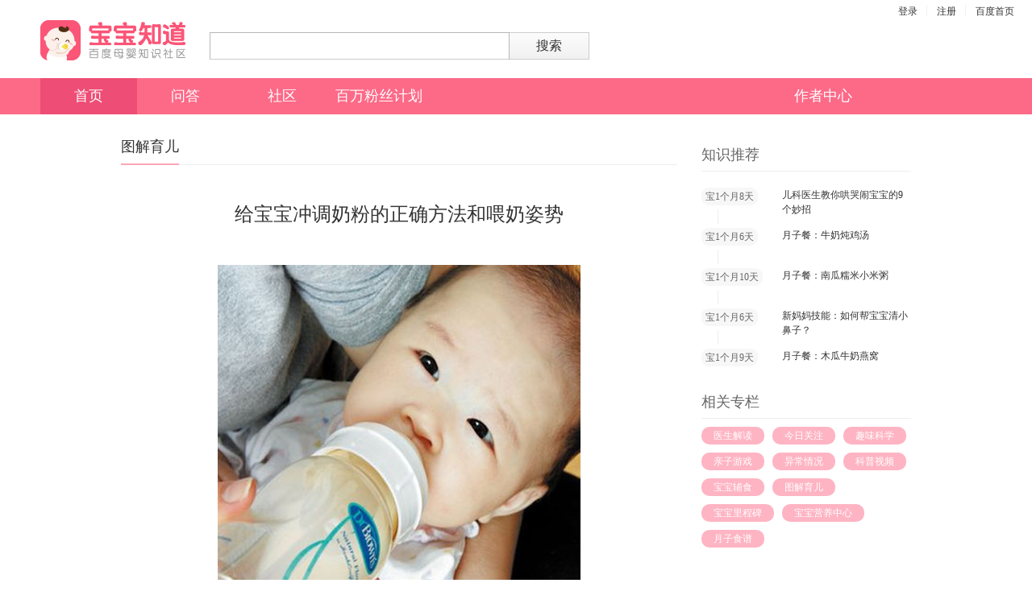

--- FILE ---
content_type: text/html; charset=UTF-8
request_url: https://baobao.baidu.com/dailyjnl/view/aba1c43c4be9287fe1f0b6cd78a2f41b.html
body_size: 8314
content:
<!DOCTYPE html>
<!--STATUS OK-->
<html>
<head>
<meta charset="utf-8"/>
<title>给宝宝冲调奶粉的正确方法和喂奶姿势_百度宝宝知道</title>
<script>window.KID=window.KID||{};window.KID.https = true;window.KID.httpsTrans = function(url){ var map = {"http:\/\/www.baidu.com":"https:\/\/www.baidu.com","http:\/\/hm.baidu.com\/":"https:\/\/hm.baidu.com\/","http:\/\/baobao.baidu.com":"https:\/\/baobao.baidu.com","http:\/\/nsclick.baidu.com":"https:\/\/gsp1.baidu.com\/8qUJcD3n0sgCo2Kml5_Y_D3","http:\/\/static.tieba.baidu.com":"https:\/\/gsp0.baidu.com\/5aAHeD3nKhI2p27j8IqW0jdnxx1xbK","http:\/\/nssug.baidu.com":"https:\/\/gsp1.baidu.com\/8qUZeT8a2gU2pMbgoY3K","http:\/\/suggestion.baidu.com":"https:\/\/gsp0.baidu.com\/5a1Fazu8AA54nxGko9WTAnF6hhy","http:\/\/img.baidu.com":"https:\/\/gss3.bdstatic.com\/70cFsjip0QIZ8tyhnq","http:\/\/baobao.bdimg.com":"https:\/\/gss0.baidu.com\/9rM2bjebKgQIm2_p8IuM_a","http:\/\/baobao-3d.bj.bcebos.com":"https:\/\/baobao-3d.bj.bcebos.com","http:\/\/bcs.duapp.com":"https:\/\/bj.bcebos.com","http:\/\/passport.bdimg.com":"https:\/\/ss0.bdstatic.com\/5LMZfyabBhJ3otebn9fN2DJv","http:\/\/bdimg.share.baidu.com":"https:\/\/ss1.baidu.com\/9rA4cT8aBw9FktbgoI7O1ygwehsv","http:\/\/a.hiphotos.bdimg.com":"https:\/\/ss0.bdstatic.com\/94o3dSag_xI4khGkpoWK1HF6hhy","http:\/\/b.hiphotos.bdimg.com":"https:\/\/ss1.bdstatic.com\/9vo3dSag_xI4khGkpoWK1HF6hhy","http:\/\/c.hiphotos.bdimg.com":"https:\/\/ss2.bdstatic.com\/9fo3dSag_xI4khGkpoWK1HF6hhy","http:\/\/d.hiphotos.bdimg.com":"https:\/\/ss3.bdstatic.com\/-Po3dSag_xI4khGkpoWK1HF6hhy","http:\/\/e.hiphotos.bdimg.com":"https:\/\/ss0.bdstatic.com\/-4o3dSag_xI4khGkpoWK1HF6hhy","http:\/\/f.hiphotos.bdimg.com":"https:\/\/ss1.bdstatic.com\/-vo3dSag_xI4khGkpoWK1HF6hhy","http:\/\/g.hiphotos.bdimg.com":"https:\/\/ss2.bdstatic.com\/-fo3dSag_xI4khGkpoWK1HF6hhy","http:\/\/h.hiphotos.bdimg.com":"https:\/\/ss2.bdstatic.com\/7Po3dSag_xI4khGkpoWK1HF6hhy","http:\/\/hiphotos.bdimg.com":"https:\/\/ss0.bdstatic.com\/94o3dSag_xI4khGkpoWK1HF6hhy","http:\/\/a.hiphotos.baidu.com":"https:\/\/ss0.bdstatic.com\/94o3dSag_xI4khGkpoWK1HF6hhy","http:\/\/b.hiphotos.baidu.com":"https:\/\/ss1.bdstatic.com\/9vo3dSag_xI4khGkpoWK1HF6hhy","http:\/\/c.hiphotos.baidu.com":"https:\/\/ss2.bdstatic.com\/9fo3dSag_xI4khGkpoWK1HF6hhy","http:\/\/d.hiphotos.baidu.com":"https:\/\/ss3.bdstatic.com\/-Po3dSag_xI4khGkpoWK1HF6hhy","http:\/\/e.hiphotos.baidu.com":"https:\/\/ss0.bdstatic.com\/-4o3dSag_xI4khGkpoWK1HF6hhy","http:\/\/f.hiphotos.baidu.com":"https:\/\/ss1.bdstatic.com\/-vo3dSag_xI4khGkpoWK1HF6hhy","http:\/\/g.hiphotos.baidu.com":"https:\/\/ss2.bdstatic.com\/-fo3dSag_xI4khGkpoWK1HF6hhy","http:\/\/h.hiphotos.baidu.com":"https:\/\/ss2.bdstatic.com\/7Po3dSag_xI4khGkpoWK1HF6hhy","http:\/\/hiphotos.baidu.com":"https:\/\/ss0.bdstatic.com\/94o3dSag_xI4khGkpoWK1HF6hhy","http:\/\/fclick.baidu.com":"https:\/\/sp0.baidu.com\/-rU_dTmfKgQFm2e88IuM_a","http:\/\/zhidao.baidu.com":"https:\/\/zhidao.baidu.com","http:\/\/baobao-article.bj.bcebos.com":"https:\/\/baobao-article.bj.bcebos.com","http:\/\/baobao-pic.bj.bcebos.com":"https:\/\/baobao-pic.bj.bcebos.com","http:\/\/baobao-pic.cdn.bcebos.com":"https:\/\/baobao-pic.cdn.bcebos.com","http:\/\/img.iknow.bdimg.com":"https:\/\/gss0.bdstatic.com\/70cFsj3f_gcX8t7mm9GUKT-xh_","http:\/\/cbjs.baidu.com":"https:\/\/ss0.bdstatic.com\/9bYAf8Sm2Q5IlBGlnYG","http:\/\/su.bdimg.com":"https:\/\/ss0.bdstatic.com\/5a21bjqh_Q23odCf","http:\/\/s1.bdstatic.com":"https:\/\/ss1.bdstatic.com\/5eN1bjq8AAUYm2zgoY3K","http:\/\/mt1.baidu.com":"https:\/\/ss0.baidu.com\/8_BXsjip0QIZ8tyhnq","http:\/\/video.baobao.baidu.com":"https:\/\/baobao-article.bj.bcebos.com","http:\/\/baobao-3d.cdn.bcebos.com":"https:\/\/baobao-3d.cdn.bcebos.com","http:\/\/baobao-article.cdn.bcebos.com":"https:\/\/baobao-article.cdn.bcebos.com"}||{}; var newUrl = url.replace(/(https?:\/\/[^\/\s"']+)/i, function(match){   return map[match] || match; }); return newUrl;}</script>

<meta name="keywords" content="生男生女,清宫表,顺产,剖腹产,四维彩超,脐带绕颈,大肚子,分娩,胎动,胎心,唐筛,黄体,不孕不育,排卵,试纸,HCG,hcg,孕酮,叶酸,B超,b超,双顶径,腹围,股骨长,胎囊,胎头,胎心,胎动,胎盘,羊水,脐带,唐筛,糖筛,优生四项,致畸四项,TORCH综合征,胎芽,糖尿病筛查,产检,唐氏筛查,羊膜穿刺,羊穿,羊水穿刺,孕检,孕期检查,孕,准妈,妊娠,宫缩,建档,辣妈,下垂,产后,母乳,下奶,月子,月嫂,奶水,产后便秘,恶露,出生,把尿,乳头内陷,喂奶,吸奶器,哺乳,断奶,回奶,胎儿,湿疹,枕秃,幼儿,黄疸,新生儿,秋季腹泻,胎记,蒙古斑,孩子,宝宝,妇幼,保健院,预防针,婴儿,尿布,辅食,食谱,宝贝,未婚先孕,准生证,户口,出生证,母子健康手册,生育险,爸爸去哪儿"/>
<meta name="description" content="百度宝宝知道是由百度研发，面向备孕、孕期、0-6岁父母的专业母婴知识社区。宝宝知道与三甲医院联手提供定制化及可视化服务。在这里你可以得到孕育知识、权威专家在线答疑，并且和数百万育儿达人随时轻松交流，世界很复杂 百度更懂你"/>

<meta http-equiv="X-UA-Compatible" content="IE=Edge" />
<link rel="shortcut icon" href="https://gss0.baidu.com/9rM2bjebKgQIm2_p8IuM_a/static/common/widget/css/img/favicon.ico" type="image/x-icon" />
<meta name="baidu_ssp_verify" content="cf5eee363715e62ac200f1e9fe237faf">
<meta name="baidu_union_verify" content="adff7928a58b20018b66cd35b4177a4e">
<meta itemprop="dateLatestReply" content="" />
<meta http-equiv="Cache-Control" content="no-siteapp" />
<meta name="baidu-site-verification" content="s9Ey89BY5u" />
<script type="text/javascript">
        !function(){var n={},t={};n.context=function(n,e){var i=arguments.length;if(i>1)t[n]=e;else if(1==i){if("object"!=typeof n)return t[n];for(var o in n)n.hasOwnProperty(o)&&(t[o]=n[o])}},"F"in window||(window.F=n)}();;
      </script>
<!--[if lte IE 8]>
<script>
          (function(){
            var e="abbr,article,aside,audio,canvas,datalist,details,dialog,eventsource,figure,footer,header,hgroup,mark,menu,meter,nav,output,progress,section,time,video".split(","),
            i=e.length;
            while(i--){document.createElement(e[i])}
           })();
        </script>
<![endif]-->
<script>
            var _hmt = _hmt || [];
            (function() {
              var hm = document.createElement("script");
              hm.src = "//hm.baidu.com/hm.js?70a8c21cb6819ec5b060aa9c8ad1d09b";
              var s = document.getElementsByTagName("script")[0];
              s.parentNode.insertBefore(hm, s);
            })();
        </script>
<script>
    var FP_ARG = {
        'page': 'index',
        'source': 'babypc',
        'tpl': 'baby',
        'token': 'tk' + Math.random() + new Date().getTime()
    };
</script>
<script src="https://passport.baidu.com/static/passpc-base/js/fld.min.js?cdnversion=1490668072176"></script>
<link rel="stylesheet" type="text/css" href="https://baobao.bdimg.com/static/common/pkg/pc_171c313.css"/><link rel="stylesheet" type="text/css" href="https://baobao.bdimg.com/static/article/pkg/aio_42a6f20.css"/><link rel="stylesheet" type="text/css" href="https://baobao.bdimg.com/static/common/widget/baby-search/search-box_45a8a4b.css"/><link rel="stylesheet" type="text/css" href="https://baobao.bdimg.com/static/common/widget/header/header_67203c7.css"/><link rel="stylesheet" type="text/css" href="https://baobao.bdimg.com/static/common/widget/dep/editor/emotion/emotion_8c86d22.css"/><link rel="stylesheet" type="text/css" href="https://baobao.bdimg.com/static/common/widget/dep/editor/editor_ac4d072.css"/><link rel="stylesheet" type="text/css" href="https://baobao.bdimg.com/static/common/widget/footer/footer_4c374cc.css"/></head>
<body class="layout-center">

<div class="baby-header">
<div class="gold-plan" style="width: 154px;">
<div class="redpack-container">
<img>
</div>
</div>
<div class="container">
<div id="search-box" class="baby-search-box line">
<a class="logo" href="/" target="_self" title="百度宝宝知道"></a>
<form action="/search" name="search-form" method="get" id="search-form" class="search-form grid">
<input class="hdi" id="kw" maxlength="256" tabindex="1" size="46" name="word" value=""
            autocomplete="off" />
<button alog-action="g-search-anwser" type="submit" id="search-btn" hidefocus="true" tabindex="2"
            class="btn-global">搜索</button>
</form>
</div>
</div>
<div class="baby-menu">
<div class="container">
<div class="menu">
<ul class="menu-first">
<li>
<a href="/" class="cur"title="">首页</a>
</li>
<li>
<a href="/browse" target="_self" title="">
问答</a>
</li>
<li>
<a href="/channel" target="_self" title="">社区</a>
</li>
<li>
<a href="/mybaby/millionfans/welcome" target="_self" title="">百万粉丝计划</a>
</li>
</ul>
</div>
<aside class="aside">
<a href="/mybaby/millionfans/usercenter" title="作者中心" target="_blank" class="author-center">作者中心</a>
</aside>
</div>
</div>
</div>
<section class="baby-wrap clearfix jnv-wrap">
<div class="jnv-right">
<div class="jnv-head">
<span>知识推荐</span>
</div>
<div class="jnv-rec">
<ul>
<li >
<div class="jnv-rec-body">
<span class="jnv-rec-period">宝1个月8天</span>
<span class="jnv-rec-content"><a class="link-default f-deep" href="/dailyjnl/view/ccdec478c34cc48b13089638b9efc858.html" target="_blank">儿科医生教你哄哭闹宝宝的9个妙招</a></span>
</div>
<div class="jnv-rec-line"></div>
</li>
<li >
<div class="jnv-rec-body">
<span class="jnv-rec-period">宝1个月6天</span>
<span class="jnv-rec-content"><a class="link-default f-deep" href="/dailyjnl/view/70175935451e645c2939fdb5bc42329d.html" target="_blank">月子餐：牛奶炖鸡汤</a></span>
</div>
<div class="jnv-rec-line"></div>
</li>
<li >
<div class="jnv-rec-body">
<span class="jnv-rec-period">宝1个月10天</span>
<span class="jnv-rec-content"><a class="link-default f-deep" href="/dailyjnl/view/6723d0e7da2906f46615e7fde78b681e.html" target="_blank">月子餐：南瓜糯米小米粥</a></span>
</div>
<div class="jnv-rec-line"></div>
</li>
<li >
<div class="jnv-rec-body">
<span class="jnv-rec-period">宝1个月6天</span>
<span class="jnv-rec-content"><a class="link-default f-deep" href="/dailyjnl/view/75f150957627bf0b00d6a1e8e3a7e40e.html" target="_blank">新妈妈技能：如何帮宝宝清小鼻子？</a></span>
</div>
<div class="jnv-rec-line"></div>
</li>
<li class="last">
<div class="jnv-rec-body">
<span class="jnv-rec-period">宝1个月9天</span>
<span class="jnv-rec-content"><a class="link-default f-deep" href="/dailyjnl/view/f7f4a9f16b600dd6710ebfda57e75b01.html" target="_blank">月子餐：木瓜牛奶燕窝</a></span>
</div>
<div class="jnv-rec-line"></div>
</li>
</ul>
</div>
<div class="jnv-head">
<span>相关专栏</span>
</div>
<div class="jnv-rank">
<div class="jnv-rank-list">
<a href="/dailyjnl/list/13.html" target="_blank">医生解读</a>
<a href="/dailyjnl/list/14.html" target="_blank">今日关注</a>
<a href="/dailyjnl/list/15.html" target="_blank">趣味科学</a>
<a href="/dailyjnl/list/16.html" target="_blank">亲子游戏</a>
<a href="/dailyjnl/list/17.html" target="_blank">异常情况</a>
<a href="/dailyjnl/list/34.html" target="_blank">科普视频</a>
<a href="/dailyjnl/list/41.html" target="_blank">宝宝辅食</a>
<a href="/dailyjnl/list/47.html" target="_blank">图解育儿</a>
<a href="/dailyjnl/list/49.html" target="_blank">宝宝里程碑</a>
<a href="/dailyjnl/list/57.html" target="_blank">宝宝营养中心</a>
<a href="/dailyjnl/list/61.html" target="_blank">月子食谱</a>
</div>
</div>
</div>
<div class="jnv-left">
<div class="jnv-head">
<span>图解育儿</span>
</div>
<div class="jnv-body">
<div class="jnv-title f-24 f-deep">给宝宝冲调奶粉的正确方法和喂奶姿势</div>
<div class="jnv-content f-normal">
<p style="margin-top:10px;" class="img-box"><img src="http://babyimage.cdn.bcebos.com/common/d14b35f93ef9cde5c97bd40cc4ef035f000450000450.jpg"></p>
<p>调配奶粉量 用专用匙舀奶粉，去除多出的奶粉，测定正确的用量。1匙奶粉配20ml的水。</p><p><img src="http://babyimage.cdn.bcebos.com/common/e08dd6f6c3ee41e3075cbcd6ab630931001182001773.jpg"/></p><p>倒水 把烧开的水晾到70℃，倒入奶瓶搅拌。</p><p><img src="http://babyimage.cdn.bcebos.com/common/67f0b97b59b7e60693fbe7425d3261c5001182001773.jpg"/></p><p>搅拌奶粉 如果上下摇晃奶瓶脑呈，里面会起气泡或结块，所以应该使奶瓶在手掌之间滚动。</p><p><img src="http://babyimage.cdn.bcebos.com/common/47558734fe630bddc069a8d2e587e298001182001773.jpg"/></p><p>测试温度 滴几滴奶粉到手上，感觉温度合适即可。如果感觉热，就要冷却到50℃左右。</p><p><img src="http://babyimage.cdn.bcebos.com/common/91a978fb3e135b75fd7ebbf7ad1e2dc6001182001773.jpg"/></p><p>抱孩子 让孩子贴紧妈妈的胸部豆渐，听到妈妈的心跳，就能更安心地喝奶。</p><p><img src="http://babyimage.cdn.bcebos.com/common/21d40afb4883056d87b4de770e97dd10001182001773.jpg"/></p><p>放奶嘴 吸奶的角度是45°，先在孩子的嘴唇上滴1滴奶，孩子的嘴张开后，再把奶嘴放到孩子舌头上。</p><p><img src="http://babyimage.cdn.bcebos.com/common/aa915bd664f246f8079e0e30761b3613001182001773.jpg"/></p><p>立起让孩子打嗝 把孩子的胸靠在妈妈的肩膀上，立起来抱着，轻轻抚摸孩子的背，让孩子打嗝。</p><p><img src="http://babyimage.cdn.bcebos.com/common/ba58b4ff555cecf5b5f4c2d1ea5b78eb002362003543.jpg"/></p><p>趴下肆药崇让孩子打嗝 如果孩子的颈部无力，就可以让孩子趴在妈妈的膝盖上，然后向下轻捋后背。</p><p><img src="http://babyimage.cdn.bcebos.com/common/1b3b806ec31980f538f62f902074c506001182001773.jpg"/></p><p>清洗奶瓶 喂完奶的奶瓶要马上冲洗，并用专用洗洁剂和刷子刷净，不要残留奶粉渣。</p><p><img src="http://babyimage.cdn.bcebos.com/common/b6a5f77f2beb36216edc43b28d85f603002362003543.jpg"/></p><p>清洗奶嘴 在奶嘴专用刷上涂上清洗剂，在流动的水中，里里外外把角落刷洗干净。</p><p><img src="http://babyimage.cdn.bcebos.com/common/b5a7b9f8b2a742da2b96c63d36d1ca17001182001773.jpg"/></p><p>用热水冲洗 为保证不残留洗洁剂，要用热水涮洗奶瓶和奶嘴，把残留的水汽弄干。</p><p><img src="http://babyimage.cdn.bcebos.com/common/c46073e554ac046c76bdd707ff28ef35001182001773.jpg"/></p><p>热水消毒 烧开一锅水，把奶瓶煮2～3分钟，奶嘴煮30秒。用专用夹捞出晾干。</p><p><img src="http://babyimage.cdn.bcebos.com/common/241ae8d1b8fabb8b4f3fd8fd940f3a50001182001773.jpg"/></p><p>内容摘自《宝宝圣经：怀孕·分娩·育婴图解大百科》</p>
</div>
<div class="jnv-meta">
<span class="jnv-i-views f-14 f-normal"><i class="icon-pv"></i>95507</span>
<span class="jnv-i-period f-12 f-normal">宝1个月5天</span>
</div>
</div>
<div class="jnv-footer">
<a class="jnv-btn-view" href="/dailyjnl/list/47.html" target="_blank">
查看图解育儿专栏</a>
</div>
</div>
</section>
<div class="gold-top-wrap">
<div class="gold-kournal-view" style="width: 0;">
</div>
<div class="top">
<span class="icon icon-top"></span>
<span class="text">返回<br/>顶端</span>
</div>
</div>

<footer class="footer">
<span>©2025&nbsp;Baidu</span>&nbsp;&nbsp;&nbsp;&nbsp;&nbsp;<a class="gray-link" href="https://baobao.baidu.com/static/html/bbzdprotocol.html" target="_blank">宝宝知道协议</a>&nbsp;&nbsp;&nbsp;&nbsp;&nbsp;<a class="gray-link" href="https://baobao.baidu.com/static/html/privacyprotocol.html" target="_blank">隐私政策</a>&nbsp;&nbsp;&nbsp;&nbsp;&nbsp;<a class="gray-link" href="https://baobao.baidu.com/static/html/liveprotocol.html" target="_blank">直播服务协议</a>&nbsp;&nbsp;&nbsp;&nbsp;&nbsp;<a class="gray-link" href="http://help.baidu.com/newadd?prod_id=17&category=1" target="_blank">意见反馈</a>&nbsp;&nbsp;&nbsp;&nbsp;&nbsp;<a class="gray-link" href="https://baobao.baidu.com/pinpai" target="_blank">联系我们</a>
<p>投诉邮箱：baobao-fankui@baidu.com</p>
<p>世界很复杂&nbsp;&nbsp;百度更懂你</p>
</footer>

</body><script type="text/javascript" src="https://baobao.bdimg.com/static/common/lib/mod_75d1f98.js"></script>
<script type="text/javascript">require.resourceMap({"res":{"common:widget/lib/swfupload/swfupload.js":{"url":"https://baobao.bdimg.com/static/common/widget/lib/swfupload/swfupload_fa62532.js"},"common:widget/baby-search/search-box.js":{"url":"https://baobao.bdimg.com/static/common/widget/baby-search/search-box_399e62f.js","deps":["common:widget/js/util/tangram/tangram.js","common:widget/js/ui/suggestion/suggestion.js","common:widget/js/util/event/event.js","common:widget/js/util/form/form.js","common:widget/js/util/log/log.js","common:widget/js/ui/dialog/dialog.js","common:widget/lib/jquery.placeholder/jquery.placeholder.js"]},"common:widget/header/userbar.js":{"url":"https://baobao.bdimg.com/static/common/widget/header/userbar_4f4bda7.js","deps":["common:widget/js/util/tangram/tangram.js","common:widget/js/logic/login/login.js","common:widget/js/util/event/event.js","common:widget/userbar-new/userbar-new.js"]},"common:widget/header/header-async.js":{"url":"https://baobao.bdimg.com/static/common/widget/header/header-async_bd7cf55.js","deps":["common:widget/js/util/tangram/tangram.js","common:widget/js/util/event/event.js","common:widget/js/util/log/log.js","common:widget/js/ui/dialog/dialog.js","common:widget/header/userbar.js"]},"common:widget/dep/editor/config/config.js":{"url":"https://baobao.bdimg.com/static/common/widget/dep/editor/config/config_ba76d1f.js","deps":["common:widget/lib/jquery/jquery.js","common:widget/js/util/uri/uri.js"]},"common:widget/dep/editor/lang/lang.js":{"url":"https://baobao.bdimg.com/static/common/widget/dep/editor/lang/lang_13b1b91.js"},"common:widget/dep/editor/fileUploader/fileUploader.js":{"url":"https://baobao.bdimg.com/static/common/widget/dep/editor/fileUploader/fileUploader_d5bfd8a.js","deps":["common:widget/js/util/tangram/tangram.js","common:widget/js/ui/dialog/dialog.js","common:widget/lib/swfupload/swfupload.js"]},"common:widget/dep/editor/emotion/map.js":{"url":"https://baobao.bdimg.com/static/common/widget/dep/editor/emotion/map_8ed26f5.js"},"common:widget/dep/editor/emotion/emotion.js":{"url":"https://baobao.bdimg.com/static/common/widget/dep/editor/emotion/emotion_f79096a.js","deps":["common:widget/js/util/tangram/tangram.js","common:widget/dep/editor/emotion/map.js","common:widget/js/util/event/event.js"]},"common:widget/dep/editor/animate/map.js":{"url":"https://baobao.bdimg.com/static/common/widget/dep/editor/animate/map_a7b7a6d.js"},"common:widget/dep/editor/animate/animate.js":{"url":"https://baobao.bdimg.com/static/common/widget/dep/editor/animate/animate_3076cec.js","deps":["common:widget/js/util/tangram/tangram.js","common:widget/js/util/event/event.js","common:widget/js/ui/uploader/uploader.js","common:widget/dep/editor/animate/map.js"]},"common:widget/dep/editor/editor.js":{"url":"https://baobao.bdimg.com/static/common/widget/dep/editor/editor_5199156.js","deps":["common:widget/js/util/tangram/tangram.js","common:widget/js/util/store/store.js","common:widget/dep/editor/config/config.js","common:widget/dep/editor/lang/lang.js","common:widget/js/ui/dialog/dialog.js","common:widget/js/util/event/event.js","common:widget/js/ui/tip/tip.js","common:widget/dep/editor/fileUploader/fileUploader.js","common:widget/dep/editor/emotion/emotion.js","common:widget/dep/editor/animate/animate.js","common:widget/js/ui/uploader/uploader.js","common:widget/js/util/log/log.js"]},"common:widget/dep/plugin/insertImage/insertImage.css.js":{"url":"https://baobao.bdimg.com/static/common/widget/dep/plugin/insertImage/insertImage.css_c9e9bd8.js"},"common:widget/dep/plugin/insertImage/insertImage.es.js":{"url":"https://baobao.bdimg.com/static/common/widget/dep/plugin/insertImage/insertImage.es_0343e17.js","deps":["common:widget/js/util/tangram/tangram.js","common:widget/js/ui/pop-tip/pop-tip.js","common:widget/js/util/webuploader/webuploader.min.js","common:widget/dep/plugin/insertImage/insertImage.css.js"]},"common:widget/dep/plugin/addProduct/addProduct.css.js":{"url":"https://baobao.bdimg.com/static/common/widget/dep/plugin/addProduct/addProduct.css_4866524.js"},"common:widget/dep/plugin/content-plugin-sdk/content-plugin-sdk.js":{"url":"https://baobao.bdimg.com/static/common/widget/dep/plugin/content-plugin-sdk/content-plugin-sdk_aa9b914.js"},"common:widget/dep/plugin/addProduct/addProduct.es.js":{"url":"https://baobao.bdimg.com/static/common/widget/dep/plugin/addProduct/addProduct.es_d431013.js","deps":["common:widget/js/util/tangram/tangram.js","common:widget/js/ui/pop-tip/pop-tip.js","common:widget/dep/plugin/addProduct/addProduct.css.js","common:widget/js/ui/dialog/dialog.js","common:widget/dep/plugin/content-plugin-sdk/content-plugin-sdk.js"]},"common:widget/dep/ueditor.js":{"url":"https://baobao.bdimg.com/static/common/widget/dep/ueditor_ef82014.js","deps":["common:widget/dep/editor/editor.js","common:widget/dep/plugin/insertImage/insertImage.es.js","common:widget/dep/plugin/addProduct/addProduct.es.js"]},"common:widget/dep/editor/prototype/prototype.js":{"url":"https://baobao.bdimg.com/static/common/widget/dep/editor/prototype/prototype_b8dffe4.js","deps":["common:widget/js/util/tangram/tangram.js","common:widget/js/ui/dialog/dialog.js","common:widget/js/util/event/event.js","common:widget/js/util/log/log.js"]},"common:widget/lib/jquery.qrcode.js":{"url":"https://baobao.bdimg.com/static/common/widget/lib/jquery.qrcode_a4c86d6.js"},"article:widget/channel-all/channels/channels.js":{"url":"https://baobao.bdimg.com/static/article/widget/channel-all/channels/channels_7e3e442.js","pkg":"article:p0","deps":["common:widget/js/util/tangram/tangram.js","common:widget/js/util/log/log.js","common:widget/js/ui/address/address.js"]},"article:widget/channel-all/recommend/index.js":{"url":"https://baobao.bdimg.com/static/article/widget/channel-all/recommend/index_b719801.js","pkg":"article:p0","deps":["common:widget/js/util/tangram/tangram.js","common:widget/js/util/log/log.js"]},"article:widget/js/slider/slider.js":{"url":"https://baobao.bdimg.com/static/article/widget/js/slider/slider_4f47632.js","pkg":"article:p0","deps":["common:widget/js/util/tangram/tangram.js"]},"article:widget/channel-all/slider/slider.js":{"url":"https://baobao.bdimg.com/static/article/widget/channel-all/slider/slider_b9e3058.js","pkg":"article:p0","deps":["common:widget/js/util/tangram/tangram.js","article:widget/js/slider/slider.js","common:widget/js/util/log/log.js"]},"article:widget/channel-index/index.js":{"url":"https://baobao.bdimg.com/static/article/widget/channel-index/index_94dafb7.js","pkg":"article:p0","deps":["common:widget/js/util/tangram/tangram.js","common:widget/js/util/log/log.js"]},"article:widget/circle-detail/circles.js":{"url":"https://baobao.bdimg.com/static/article/widget/circle-detail/circles_9ad3ba6.js","pkg":"article:p0"},"article:widget/dep/mini-editor/config/config.js":{"url":"https://baobao.bdimg.com/static/article/widget/dep/mini-editor/config/config_5f668cc.js","pkg":"article:p0","deps":["common:widget/js/util/uri/uri.js"]},"article:widget/dep/mini-editor/addon/addon.js":{"url":"https://baobao.bdimg.com/static/article/widget/dep/mini-editor/addon/addon_011725e.js","pkg":"article:p0","deps":["common:widget/js/util/tangram/tangram.js"]},"article:widget/dep/mini-editor/mini-editor.js":{"url":"https://baobao.bdimg.com/static/article/widget/dep/mini-editor/mini-editor_f9e2e7e.js","pkg":"article:p0","deps":["common:widget/js/util/tangram/tangram.js","common:widget/js/util/event/event.js","article:widget/dep/mini-editor/config/config.js","common:widget/dep/ueditor.js","article:widget/dep/mini-editor/addon/addon.js","common:widget/dep/editor/prototype/prototype.js"]},"article:widget/js/register.js":{"url":"https://baobao.bdimg.com/static/article/widget/js/register_09cd6fd.js","pkg":"article:p0","deps":["common:widget/js/util/tangram/tangram.js","common:widget/js/ui/dialog/dialog.js"]},"article:widget/circle-detail/detail.js":{"url":"https://baobao.bdimg.com/static/article/widget/circle-detail/detail_a6f4d39.js","pkg":"article:p0","deps":["common:widget/js/util/tangram/tangram.js","common:widget/js/util/log/log.js","article:widget/dep/mini-editor/mini-editor.js","common:widget/js/ui/dialog/dialog.js","article:widget/circle-detail/circles.js","common:widget/js/util/event/event.js","common:widget/js/logic/login/login.js","common:widget/lib/jquery.qrcode.js","common:widget/lib/jplayer/jplayer.js","article:widget/js/register.js","common:widget/js/util/log/videolog.js"]},"article:widget/circle-detail/draft.js":{"url":"https://baobao.bdimg.com/static/article/widget/circle-detail/draft_df8fc1f.js","pkg":"article:p0","deps":["common:widget/js/util/tangram/tangram.js","common:widget/lib/jplayer/jplayer.js"]},"article:widget/dep/bce-sdk-js/bce-bos-uploader.bundle.js":{"url":"https://baobao.bdimg.com/static/article/widget/dep/bce-sdk-js/bce-bos-uploader.bundle_6192eab.js","pkg":"article:p0"},"article:widget/journal-list/journal-list.js":{"url":"https://baobao.bdimg.com/static/article/widget/journal-list/journal-list_427ef4e.js","pkg":"article:p0","deps":["common:widget/js/util/tangram/tangram.js","common:widget/js/util/log/log.js"]},"article:widget/journal-view/journal-view.js":{"url":"https://baobao.bdimg.com/static/article/widget/journal-view/journal-view_bf36811.js","pkg":"article:p0","deps":["common:widget/js/util/tangram/tangram.js","common:widget/js/util/log/log.js","common:widget/js/util/log/videolog.js","common:widget/lib/jplayer/jplayer.js"]},"article:widget/js/addProduct.js":{"url":"https://baobao.bdimg.com/static/article/widget/js/addProduct_686e303.js","pkg":"article:p0","deps":["common:widget/js/ui/pop-tip/pop-tip.js","common:widget/js/ui/dialog/dialog.js","common:widget/js/util/tangram/tangram.js","common:widget/dep/plugin/content-plugin-sdk/content-plugin-sdk.js"]},"article:widget/js/circle-list.js":{"url":"https://baobao.bdimg.com/static/article/widget/js/circle-list_45de68d.js","pkg":"article:p0"},"article:widget/js/cropper.js":{"url":"https://baobao.bdimg.com/static/article/widget/js/cropper_f707402.js","pkg":"article:p0","deps":["common:widget/js/util/tangram/tangram.js"]},"article:widget/js/jplayer.js":{"url":"https://baobao.bdimg.com/static/article/widget/js/jplayer_c258720.js","pkg":"article:p0","deps":["common:widget/js/util/tangram/tangram.js"]},"article:widget/js/question-list.js":{"url":"https://baobao.bdimg.com/static/article/widget/js/question-list_444e925.js","pkg":"article:p0","deps":["common:widget/js/util/tangram/tangram.js","common:widget/js/util/log/log.js"]},"article:widget/right-word/right-word.js":{"url":"https://baobao.bdimg.com/static/article/widget/right-word/right-word_bad5038.js","pkg":"article:p0","deps":["common:widget/lib/jquery/jquery.js"]},"article:widget/dialog/videoImage/video-image.jsx":{"url":"/static/article/widget/dialog/videoImage/video-image_5da0415.js","pkg":"article:p0","deps":["common:widget/lib/jquery/jquery.js","common:widget/js/ui/dialog/dialog.js","article:widget/js/cropper.js"]},"article:widget/post-new/post.jsx":{"url":"/static/article/widget/post-new/post_889a784.js","pkg":"article:p0","deps":["common:widget/js/util/tangram/tangram.js","common:widget/js/ui/pager/normalPager.js","common:widget/js/util/template/template.js","common:widget/js/ui/dialog/dialog.js","common:widget/lib/jquery.ui/jquery.ui.dialog.js","article:widget/dep/mini-editor/mini-editor.js","common:widget/js/util/event/event.js","common:widget/js/logic/login/login.js","article:widget/js/register.js","article:widget/dep/bce-sdk-js/bce-bos-uploader.bundle.js","common:widget/lib/jplayer/jplayer.js","common:widget/js/util/store/store.js","common:widget/js/util/log/log.js","article:widget/js/addProduct.js","common:widget/js/ui/pop-tip/pop-tip.js"]}},"pkg":{"article:p0":{"url":"https://baobao.bdimg.com/static/article/pkg/aio_6881bd7.js"}}});</script><script type="text/javascript" src="https://baobao.bdimg.com/static/common/widget/lib/juicer/juicer_18e488d.js"></script>
<script type="text/javascript" src="https://baobao.bdimg.com/static/common/pkg/pc_a4807bd.js"></script>
<script type="text/javascript">!function(){    require.async(['common:widget/baby-search/search-box']);
}();
!function(){  require.async(['common:widget/header/header-async']);
}();
!function(){	require.async(['article:widget/journal-view/journal-view'],function(opt){
		opt.init('aba1c43c4be9287fe1f0b6cd78a2f41b')
	});
}();</script></html>


--- FILE ---
content_type: text/css
request_url: https://baobao.bdimg.com/static/common/pkg/pc_171c313.css
body_size: 13992
content:
/*!common:widget/css/base.css*/
body,h1,h2,h3,h4,h5,h6,hr,p,blockquote,dl,dt,dd,ul,ol,li,pre,form,fieldset,legend,button,input,textarea,th,td{margin:0;padding:0}h1,h2,h3,h4,h5,h6{font-size:100%}address,cite,dfn,em,var{font-style:normal}code,kbd,pre,samp{font-family:arial,courier new,courier,"\5b8b\4f53",monospace}small{font-size:12px}ul,ol,li{list-style:none}sub,sup{font-size:75%;line-height:0;position:relative;vertical-align:baseline}sup{top:-.5em}sub{bottom:-.25em}legend{color:#000}fieldset,img{border:0}button,input,select,textarea{font-size:100%}table{border-collapse:collapse;border-spacing:0}section,header,nav,footer,article{display:block}.layout-center .container{width:980px;margin:0 auto}@media screen and (min-width:1280px){.layout-center .container{width:1180px;margin:0 auto}}.layout-left .container{margin:0 0 0 20px}header.container{height:95px;position:relative}.line,.clearfix{*zoom:1}.line:after,.clearfix:after{content:"\0020";display:block;height:0;clear:both;overflow:hidden;visibility:hidden}.grid{display:inline;float:left}.grid-r{display:inline;float:right}.clear{clear:both;height:0;line-height:0;font-size:0}.grid-68,.grid-29,.grid-17,.grid-80,.grid-18{display:inline;float:left;margin-right:10px;_overflow:hidden}.grid-18{width:180px}.grid-68{width:680px}.grid-29{width:290px}.grid-17{width:170px}.grid-80{width:800px}.grid-last{margin-right:0}.mt-0{margin-top:0}.mb-0{margin-bottom:0}.ml-0{margin-left:0}.mr-0{margin-right:0}.pt-0{padding-top:0}.pb-0{padding-bottom:0}.pl-0{padding-left:0}.pr-0{padding-right:0}.mt-5{margin-top:5px}.mb-5{margin-bottom:5px}.ml-5{margin-left:5px}.mr-5{margin-right:5px}.pt-5{padding-top:5px}.pb-5{padding-bottom:5px}.pl-5{padding-left:5px}.pr-5{padding-right:5px}.mt-10{margin-top:10px}.mb-10{margin-bottom:10px}.ml-10{margin-left:10px}.mr-10{margin-right:10px}.pt-10{padding-top:10px}.pb-10{padding-bottom:10px}.pl-10{padding-left:10px}.pr-10{padding-right:10px}.mt-15{margin-top:15px}.mb-15{margin-bottom:15px}.ml-15{margin-left:15px}.mr-15{margin-right:15px}.pt-15{padding-top:15px}.pb-15{padding-bottom:15px}.pl-15{padding-left:15px}.pr-15{padding-right:15px}.mt-20{margin-top:20px}.mb-20{margin-bottom:20px}.ml-20{margin-left:20px}.mr-20{margin-right:20px}.pt-20{padding-top:20px}.pb-20{padding-bottom:20px}.pl-20{padding-left:20px}.pr-20{padding-right:20px}.v-middle{vertical-align:middle}.v-baseline{vertical-align:baseline}.v-top{vertical-align:top}.v-text-top{vertical-align:text-top}.v-text-bottom{vertical-align:text-bottom}.h-center{text-align:center}.h-left{text-align:left}.h-right{text-align:right}.inline-block{display:-moz-inline-box;-moz-box-orient:vertical;display:inline-block;vertical-align:middle;*vertical-align:auto;*zoom:1;*display:inline}.inline{display:inline}.block{display:block}.pos-relative{position:relative}.pos-absolute{position:absolute}.pos-fixed{position:fixed}.pos-static{position:static}.cur-default{cursor:default}.cur-pointer{cursor:pointer}.l-height-100{line-height:1}.l-height-150{line-height:1.5}.l-height-200{line-height:2}body{font:14px/24px arial,tahoma,"Microsoft YaHei","\5b8b\4f53",sans-serif;color:#333;min-width:1280px}@media screen and (-webkit-min-device-pixel-ratio:0){textarea{font-family:"Microsoft YaHei"}}h1,.h1{font:700 16px/26px "Microsoft YaHei",SimHei,arial}h2,.h2{font:700 15px/24px "Microsoft YaHei",SimHei,arial}h3,.h3{font:700 15px/24px arial,"\5b8b\4f53",SimHei}h4,.h4{font:700 12px arial,"\5b8b\4f53",SimHei}a{color:#2d64b3;text-decoration:none}a:hover{text-decoration:underline}.f-yahei,a.f-yahei{font-size:15px;font-family:"Microsoft YaHei",SimHei,arial,"\5b8b\4f53";color:#333}.f-simsun,a.f-simsun{font-family:"\5b8b\4f53"}.f-pipe{color:#ccc;margin:0 10px}.f-info,a.f-info{font-size:12px;color:#666}.f-aid,a.f-aid{font-size:12px;color:#999}.f-stress,a.f-stress{color:#d50024}.f-bold,a.f-bold{font-weight:700}.f-normal,a.f-normal{font-weight:400}.f-gray,a.f-gray{color:#666}.f-light,a.f-light{color:#999}.f-black,a.f-black{color:#000}.f-default,a.f-default{color:#333}.f-red,a.f-red{color:#D55111;font-size:12px}.f-orange,a.f-orange{color:#ff7800}.f-green,a.f-green{color:#73B010}.f-blue,a.f-blue{color:#2d64b3;cursor:pointer}.f-12,a.f-12{font-size:12px}.f-14,a.f-14{font-size:14px}.f-16,a.f-16{font-size:16px}.f-18,a.f-18{font-size:18px}.f-20,a.f-20{font-size:20px}.f-nowrap{white-space:nowrap}pre{white-space:pre-wrap;word-wrap:break-word}@font-face{font-family:iknow-ueditor-icons;src:url(https://baobao-files.cdn.bcebos.com/iconfont/editor.eot);src:url(https://baobao-files.cdn.bcebos.com/iconfont/editor.eot#iefix) format('embedded-opentype'),url(https://baobao-files.cdn.bcebos.com/iconfont/editor.woff) format('woff'),url(https://baobao-files.cdn.bcebos.com/iconfont/editor.ttf) format('truetype'),url(https://baobao-files.cdn.bcebos.com/iconfont/editor.svg#editor) format('svg')}.iknow-ueditor-icons{font-family:iknow-ueditor-icons!important;font-size:14px;line-height:1;*line-height:1.2;display:inline-block;-webkit-font-smoothing:antialiased;-moz-osx-font-smoothing:grayscale;speak:none;font-style:normal;font-variant:normal;text-transform:none;outline:0}.iknow-ueditor-icons:hover{text-decoration:none}.pager{font-size:12px}.pager a,.pager b,.pager .pager-more{display:inline-block;text-align:center;margin-right:5px;vertical-align:middle;overflow:hidden}.pager a{border:1px solid #e1e2e3;min-width:23px;_width:23px;_zoom:1;height:22px;line-height:22px;text-decoration:none;font-weight:700}.pager a:link{text-decoration:none}.pager a:visited{text-decoration:none}.pager a:hover{text-decoration:none;background:#e9f1f7}.pager b{min-width:25px;_width:25px;_zoom:1;height:24px;line-height:24px}.pager .pager-pre,.pager .pager-next,.pager .pager-first,.pager .pager-last{font-family:"宋体",SimSun,arial;width:60px;overflow:hidden;font-weight:400}.pager .disabled{display:none}.pager-ellipsis{text-align:center}.pager-ellipsis .pager-first,.pager-ellipsis .pager-last{font-family:arial;width:23px;overflow:visible;font-weight:700}.div-page{text-align:center;color:#ddd;overflow:hidden}.div-page .pager{margin-bottom:30px!important}.div-page .pager .t-next,.div-page .pager .t-prev{width:78px!important}.div-page .pager .cur{border:1px solid #efefef!important;color:#ff708e!important}.div-page .pager .turn-page{height:32px;line-height:32px;display:inline-block;vertical-align:middle;margin-left:45px;font-size:16px}.div-page .pager .turn-page .page-input{width:30px;height:28px;margin:0 10px;outline:0;text-align:center}.div-page .pager .turn-page .turn-area{margin-left:20px;color:#222}.div-page .pager .turn-page .submit-turnpage{margin-left:10px;border:0!important;font-size:16px!important}.div-page .pager .turn-page .submit-turnpage:hover{background-color:#fff!important}
/*!common:widget/css/reset.css*/
body,h1,h2,h3,h4,h5,h6,hr,p,blockquote,dl,dt,dd,ul,ol,li,pre,form,fieldset,legend,button,input,textarea,th,td{margin:0;padding:0}h1,h2,h3,h4,h5,h6{font-size:100%}address,cite,dfn,em,var{font-style:normal}code,kbd,pre,samp{font-family:arial,courier new,courier,"\5b8b\4f53",monospace}small{font-size:12px}ul,ol,li{list-style:none}sub,sup{font-size:75%;line-height:0;position:relative;vertical-align:baseline}sup{top:-.5em}sub{bottom:-.25em}legend{color:#000}fieldset,img{border:0}button,input,select,textarea{font-size:100%}table{border-collapse:collapse;border-spacing:0}
/*!common:widget/js/logic/login/login.css*/
#passport-login-pop .tang-pass-login .pass-text-input-focus{border-color:#fc658f}#pass_login_input_submit_0,#pass_login_input_submit_1,#passport-login-pop .tang-pass-login .pass-button-submit{background-image:url(https://baobao.bdimg.com/static/common/widget/js/logic/login/img/bd-login_89b2f92.gif)}
/*!common:widget/js/ui/dateTimePicker/dateTimePicker.css*/
.xdsoft_datetimepicker{position:absolute;z-index:9999;display:block;display:none;-moz-box-sizing:border-box;box-sizing:border-box;padding:8px;padding-top:2px;padding-left:0;border-top:1px solid #ccc;border-right:1px solid #ccc;border-bottom:1px solid #bbb;border-left:1px solid #ccc;font-family:"Helvetica Neue",Helvetica,Arial,sans-serif;color:#333;background:#fff;box-shadow:0 5px 15px -5px rgba(0,0,0,.506)}.xdsoft_datetimepicker iframe{position:absolute;top:0;left:0;width:75px;height:210px;border:0;background:transparent}.xdsoft_datetimepicker button{border:0!important}.xdsoft_noselect{-webkit-user-select:none;-moz-user-select:none;-ms-user-select:none;-o-user-select:none;user-select:none;-khtml-user-select:none;-webkit-touch-callout:none}.xdsoft_noselect::selection{background:transparent}.xdsoft_noselect::-moz-selection{background:transparent}.xdsoft_datetimepicker.xdsoft_inline{position:static;display:inline-block;box-shadow:none}.xdsoft_datetimepicker *{-moz-box-sizing:border-box;box-sizing:border-box;margin:0;padding:0}.xdsoft_datetimepicker .xdsoft_datepicker,.xdsoft_datetimepicker .xdsoft_timepicker{display:none}.xdsoft_datetimepicker .xdsoft_datepicker.active,.xdsoft_datetimepicker .xdsoft_timepicker.active{display:block}.xdsoft_datetimepicker .xdsoft_datepicker{float:left;width:224px;margin-left:8px}.xdsoft_datetimepicker .xdsoft_timepicker{float:left;width:58px;margin-top:0;margin-left:8px;text-align:center}.xdsoft_datetimepicker .xdsoft_datepicker.active+.xdsoft_timepicker{margin-top:8px;margin-bottom:3px}.xdsoft_datetimepicker .xdsoft_mounthpicker{position:relative;text-align:center}.xdsoft_datetimepicker .xdsoft_prev,.xdsoft_datetimepicker .xdsoft_next,.xdsoft_datetimepicker .xdsoft_today_button{background-image:url("[data-uri]")}.xdsoft_datetimepicker .xdsoft_prev{float:left;background-position:-20px 0}.xdsoft_datetimepicker .xdsoft_today_button{float:left;margin-left:5px;background-position:-70px 0}.xdsoft_datetimepicker .xdsoft_next{float:right;background-position:0 0}.xdsoft_datetimepicker .xdsoft_next,.xdsoft_datetimepicker .xdsoft_prev,.xdsoft_datetimepicker .xdsoft_today_button{position:relative;display:block;overflow:hidden;width:20px;height:30px;padding:0;border:0 none currentColor;white-space:nowrap;text-indent:100%;opacity:.5;outline:medium none currentColor;background-color:transparent;background-repeat:no-repeat;cursor:pointer}.xdsoft_datetimepicker .xdsoft_timepicker .xdsoft_prev,.xdsoft_datetimepicker .xdsoft_timepicker .xdsoft_next{display:block;float:none;width:30px;height:15px;margin-top:7px;margin-left:14px;background-position:-40px -15px}.xdsoft_datetimepicker .xdsoft_timepicker .xdsoft_prev{margin-top:0;margin-bottom:7px;background-position:-40px 0}.xdsoft_datetimepicker .xdsoft_timepicker .xdsoft_time_box{overflow:hidden;height:151px;border-bottom:1px solid #ddd}.xdsoft_datetimepicker .xdsoft_timepicker .xdsoft_time_box>div>div{height:25px;border-top:1px solid #ddd;border-bottom-width:0;font-size:12px;line-height:25px;text-align:center;border-collapse:collapse;color:#666;background:#f5f5f5;cursor:pointer}.xdsoft_datetimepicker .xdsoft_timepicker .xdsoft_time_box>div>div:first-child{border-top-width:0}.xdsoft_datetimepicker .xdsoft_today_button:hover,.xdsoft_datetimepicker .xdsoft_next:hover,.xdsoft_datetimepicker .xdsoft_prev:hover{opacity:1}.xdsoft_datetimepicker .xdsoft_label{position:relative;z-index:9999;display:inline;float:left;width:182px;margin:0;padding:5px 3px;font-size:14px;font-weight:700;line-height:20px;text-align:center;background-color:#fff;cursor:pointer}.xdsoft_datetimepicker .xdsoft_label:hover{text-decoration:underline}.xdsoft_datetimepicker .xdsoft_label>.xdsoft_select{position:absolute;z-index:101;top:30px;right:0;display:block;display:none;overflow-y:hidden;max-height:160px;border:1px solid #ccc;background:#fff}.xdsoft_datetimepicker .xdsoft_label>.xdsoft_select.xdsoft_monthselect{right:-7px}.xdsoft_datetimepicker .xdsoft_label>.xdsoft_select.xdsoft_yearselect{right:2px}.xdsoft_datetimepicker .xdsoft_label>.xdsoft_select>div>.xdsoft_option:hover{color:#fff;background:#ff8000}.xdsoft_datetimepicker .xdsoft_label>.xdsoft_select>div>.xdsoft_option{padding:2px 10px 2px 5px}.xdsoft_datetimepicker .xdsoft_label>.xdsoft_select>div>.xdsoft_option.xdsoft_current{font-weight:700;color:#fff;background:#3af;box-shadow:#178fe5 0 1px 3px 0 inset}.xdsoft_datetimepicker .xdsoft_month{width:90px;text-align:right}.xdsoft_datetimepicker .xdsoft_calendar{clear:both}.xdsoft_datetimepicker .xdsoft_year{width:56px}.xdsoft_datetimepicker .xdsoft_calendar table{width:100%;border-collapse:collapse}.xdsoft_datetimepicker .xdsoft_calendar td>div{padding-right:5px}.xdsoft_datetimepicker .xdsoft_calendar th{height:25px}.xdsoft_datetimepicker .xdsoft_calendar td,.xdsoft_datetimepicker .xdsoft_calendar th{width:14.2857142%;height:25px;padding:0;border:1px solid #ddd;font-size:12px;text-align:center;text-align:right;border-collapse:collapse;color:#666;background:#f5f5f5;cursor:pointer}.xdsoft_datetimepicker .xdsoft_calendar th{background:#f1f1f1}.xdsoft_datetimepicker .xdsoft_calendar td.xdsoft_today{color:#3af}.xdsoft_datetimepicker .xdsoft_calendar td.xdsoft_default,.xdsoft_datetimepicker .xdsoft_calendar td.xdsoft_current,.xdsoft_datetimepicker .xdsoft_timepicker .xdsoft_time_box>div>div.xdsoft_current{font-weight:700;color:#fff;background:#3af;box-shadow:#178fe5 0 1px 3px 0 inset}.xdsoft_datetimepicker .xdsoft_calendar td.xdsoft_other_month,.xdsoft_datetimepicker .xdsoft_calendar td.xdsoft_disabled,.xdsoft_datetimepicker .xdsoft_time_box>div>div.xdsoft_disabled{opacity:.5}.xdsoft_datetimepicker .xdsoft_calendar td.xdsoft_other_month.xdsoft_disabled{opacity:.2}.xdsoft_datetimepicker .xdsoft_calendar td:hover,.xdsoft_datetimepicker .xdsoft_timepicker .xdsoft_time_box>div>div:hover{color:#fff!important;background:#ff8000!important;box-shadow:none!important}.xdsoft_datetimepicker .xdsoft_calendar td.xdsoft_disabled:hover,.xdsoft_datetimepicker .xdsoft_timepicker .xdsoft_time_box>div>div.xdsoft_disabled:hover{color:inherit!important;background:inherit!important;box-shadow:inherit!important}.xdsoft_datetimepicker .xdsoft_calendar th{font-weight:700;text-align:center;color:#999;cursor:default}.xdsoft_datetimepicker .xdsoft_copyright{float:none;clear:both;margin-left:8px;font-size:10px;color:#ccc!important}.xdsoft_datetimepicker .xdsoft_copyright a{color:#eee!important}.xdsoft_datetimepicker .xdsoft_copyright a:hover{color:#aaa!important}.xdsoft_time_box{position:relative;border:1px solid #ccc}.xdsoft_scrollbar>.xdsoft_scroller{height:20px;border-radius:3px;background:#ccc!important}.xdsoft_scrollbar{position:absolute;top:0;right:0;bottom:0;width:7px;width:7px;cursor:pointer}.xdsoft_scroller_box{position:relative}.datetimepicker{display:none}
/*!common:widget/css/jquery.ui.less*/
/*! jQuery UI - v1.10.3 - 2013-05-03
* http://jqueryui.com
* Includes: jquery.ui.core.css, jquery.ui.accordion.css, jquery.ui.autocomplete.css, jquery.ui.button.css, jquery.ui.datepicker.css, jquery.ui.dialog.css, jquery.ui.menu.css, jquery.ui.progressbar.css, jquery.ui.resizable.css, jquery.ui.selectable.css, jquery.ui.slider.css, jquery.ui.spinner.css, jquery.ui.tabs.css, jquery.ui.tooltip.css
* To view and modify this theme, visit http://jqueryui.com/themeroller/?ffDefault=Helvetica%2CArial%2Csans-serif&fwDefault=bold&fsDefault=1.1em&cornerRadius=2px&bgColorHeader=dddddd&bgTextureHeader=highlight_soft&bgImgOpacityHeader=50&borderColorHeader=dddddd&fcHeader=444444&iconColorHeader=0073ea&bgColorContent=ffffff&bgTextureContent=flat&bgImgOpacityContent=75&borderColorContent=dddddd&fcContent=444444&iconColorContent=ff0084&bgColorDefault=f6f6f6&bgTextureDefault=highlight_soft&bgImgOpacityDefault=100&borderColorDefault=dddddd&fcDefault=0073ea&iconColorDefault=666666&bgColorHover=0073ea&bgTextureHover=highlight_soft&bgImgOpacityHover=25&borderColorHover=0073ea&fcHover=ffffff&iconColorHover=ffffff&bgColorActive=ffffff&bgTextureActive=glass&bgImgOpacityActive=65&borderColorActive=dddddd&fcActive=ff0084&iconColorActive=454545&bgColorHighlight=ffffff&bgTextureHighlight=flat&bgImgOpacityHighlight=55&borderColorHighlight=cccccc&fcHighlight=444444&iconColorHighlight=0073ea&bgColorError=ffffff&bgTextureError=flat&bgImgOpacityError=55&borderColorError=ff0084&fcError=222222&iconColorError=ff0084&bgColorOverlay=eeeeee&bgTextureOverlay=flat&bgImgOpacityOverlay=0&opacityOverlay=80&bgColorShadow=aaaaaa&bgTextureShadow=flat&bgImgOpacityShadow=0&opacityShadow=60&thicknessShadow=4px&offsetTopShadow=-4px&offsetLeftShadow=-4px&cornerRadiusShadow=0px
* Copyright 2013 jQuery Foundation and other contributors Licensed MIT */.ui-helper-hidden{display:none}.ui-helper-hidden-accessible{border:0;clip:rect(0 0 0 0);height:1px;margin:-1px;overflow:hidden;padding:0;position:absolute;width:1px}.ui-helper-reset{margin:0;padding:0;border:0;outline:0;line-height:1.3;text-decoration:none;font-size:100%;list-style:none}.ui-helper-clearfix:before,.ui-helper-clearfix:after{content:"";display:table;border-collapse:collapse}.ui-helper-clearfix:after{clear:both}.ui-helper-clearfix{min-height:0}.ui-helper-zfix{width:100%;height:100%;top:0;left:0;position:absolute;opacity:0;filter:alpha(opacity=0)}.ui-front{z-index:1001}.ui-state-disabled{cursor:default!important}.ui-icon{display:block;text-indent:-99999px;overflow:hidden;background-repeat:no-repeat}.ui-widget-overlay{position:fixed;_position:absolute;top:0;left:0;width:100%;height:100%}.ui-accordion .ui-accordion-header{display:block;cursor:pointer;position:relative;margin-top:2px;padding:.5em .5em .5em .7em;min-height:0}.ui-accordion .ui-accordion-icons{padding-left:2.2em}.ui-accordion .ui-accordion-noicons{padding-left:.7em}.ui-accordion .ui-accordion-icons .ui-accordion-icons{padding-left:2.2em}.ui-accordion .ui-accordion-header .ui-accordion-header-icon{position:absolute;left:.5em;top:50%;margin-top:-8px}.ui-accordion .ui-accordion-content{padding:1em 2.2em;border-top:0;overflow:auto}.ui-autocomplete{position:absolute;top:0;left:0;cursor:default}.ui-button{display:inline-block;position:relative;padding:0;line-height:normal;margin-right:.1em;cursor:pointer;vertical-align:middle;text-align:center;outline:0;overflow:visible}.ui-button,.ui-button:link,.ui-button:visited,.ui-button:hover,.ui-button:active{text-decoration:none}.ui-button-icon-only{width:2.2em}button.ui-button-icon-only{width:2.4em}.ui-button-icons-only{width:3.4em}button.ui-button-icons-only{width:3.7em}.ui-button .ui-button-text{display:block;line-height:normal}.ui-button-text-only .ui-button-text{padding:.4em 1em}.ui-button-icon-only .ui-button-text,.ui-button-icons-only .ui-button-text{padding:.4em;text-indent:-9999999px}.ui-button-text-icon-primary .ui-button-text,.ui-button-text-icons .ui-button-text{padding:.4em 1em .4em 2.1em}.ui-button-text-icon-secondary .ui-button-text,.ui-button-text-icons .ui-button-text{padding:.4em 2.1em .4em 1em}.ui-button-text-icons .ui-button-text{padding-left:2.1em;padding-right:2.1em}input.ui-button{padding:.4em 1em}.ui-button-icon-only .ui-icon,.ui-button-text-icon-primary .ui-icon,.ui-button-text-icon-secondary .ui-icon,.ui-button-text-icons .ui-icon,.ui-button-icons-only .ui-icon{position:absolute;top:50%;margin-top:-8px}.ui-button-icon-only .ui-icon{left:50%;margin-left:-8px}.ui-button-text-icon-primary .ui-button-icon-primary,.ui-button-text-icons .ui-button-icon-primary,.ui-button-icons-only .ui-button-icon-primary{left:.5em}.ui-button-text-icon-secondary .ui-button-icon-secondary,.ui-button-text-icons .ui-button-icon-secondary,.ui-button-icons-only .ui-button-icon-secondary{right:.5em}.ui-buttonset{margin-right:7px}.ui-buttonset .ui-button{margin-left:0;margin-right:-.3em}input.ui-button::-moz-focus-inner,button.ui-button::-moz-focus-inner{border:0;padding:0}.ui-dialog{position:absolute;top:0;left:0;padding:0;outline:0}.ui-dialog .ui-dialog-titlebar{padding-left:10px;position:relative;height:36px}.ui-dialog .ui-dialog-title{float:left;font-size:14px;font-weight:700;height:35px;line-height:35px;white-space:nowrap;width:90%;overflow:hidden;text-overflow:ellipsis}.ui-dialog .ui-dialog-titlebar-close{position:absolute;right:10px;top:50%;width:14px;margin:-7px 0 0 0;height:13px;border:0;background:url(https://baobao.bdimg.com/static/common/widget/css/img/x_7a57161.png?__sprite) no-repeat;background-color:transparent}.ui-dialog .ui-dialog-titlebar-close,ui-dialog .ui-button-icon-primary{width:16px;height:16px;overflow:hidden}.ui-dialog .ui-dialog-content{position:relative;border:0;padding:5px 10px;background:0 0;overflow:auto}.ui-dialog .ui-dialog-buttonpane{text-align:left;border:0;background-image:none;padding-top:10px;padding-bottom:20px}.ui-dialog .ui-dialog-buttonpane button{margin:0;cursor:pointer;height:32px;outline:0;border:1px solid #45ad00;background:#45ad00;color:#fff;font-family:'Microsoft Yahei';-webkit-border-radius:2px;-moz-border-radius:2px;border-radius:2px}.ui-dialog .ui-dialog-buttonpane button.ui-state-hover{border-color:#45a500;background-color:#3e9a00;background-color:#4ab200;background-repeat:repeat-x;background-image:-moz-linear-gradient(top,#4ab200,#3e9a00);background-image:-ms-linear-gradient(top,#4ab200,#3e9a00);background-image:-webkit-gradient(linear,left top,left bottom,color-stop(0%,#4ab200),color-stop(100%,#3e9a00));background-image:-webkit-linear-gradient(top,#4ab200,#3e9a00);background-image:-o-linear-gradient(top,#4ab200,#3e9a00);background-image:linear-gradient(top,#4ab200,#3e9a00)}.ui-dialog .ui-dialog-buttonpane .ui-button-text{padding:0 15px;font-size:15px;line-height:32px}.ui-dialog .ui-resizable-se{width:12px;height:12px;right:-5px;bottom:-5px;background-position:16px 16px}.ui-draggable .ui-dialog-titlebar{cursor:move}.ui-tooltip{position:absolute;z-index:1000}.ui-widget{font-family:Helvetica,Arial,sans-serif;font-size:14px}.ui-widget .ui-widget{font-size:14px}.ui-widget input,.ui-widget select,.ui-widget textarea,.ui-widget button{font-family:'Microsoft Yahei';font-size:14px}.ui-widget-content{border:1px solid #ddd;background:#fff;color:#444}.ui-widget-header{color:#333;font-weight:700;background:#fcfcfc;border-bottom:1px solid #f2f2f2}.ui-widget-header a{color:#444}.ui-state-default a,.ui-state-default a:link,.ui-state-default a:visited{outline:0;text-decoration:none}.ui-state-hover a,.ui-state-hover a:hover,.ui-state-hover a:link,.ui-state-hover a:visited{color:#fff;text-decoration:none}.ui-state-active a,.ui-state-active a:link,.ui-state-active a:visited{color:#ff0084;text-decoration:none}.ui-state-highlight,.ui-widget-content .ui-state-highlight,.ui-widget-header .ui-state-highlight{border:1px solid #ccc;background:#fff;color:#444}.ui-state-highlight a,.ui-widget-content .ui-state-highlight a,.ui-widget-header .ui-state-highlight a{color:#444}.ui-state-error,.ui-widget-content .ui-state-error,.ui-widget-header .ui-state-error{border:1px solid #ff0084;background:#fff;color:#222}.ui-state-error a,.ui-widget-content .ui-state-error a,.ui-widget-header .ui-state-error a{color:#222}.ui-state-error-text,.ui-widget-content .ui-state-error-text,.ui-widget-header .ui-state-error-text{color:#222}.ui-priority-primary,.ui-widget-content .ui-priority-primary,.ui-widget-header .ui-priority-primary{font-weight:700}.ui-priority-secondary,.ui-widget-content .ui-priority-secondary,.ui-widget-header .ui-priority-secondary{opacity:.7;filter:alpha(opacity=70);font-weight:400}.ui-state-disabled,.ui-widget-content .ui-state-disabled,.ui-widget-header .ui-state-disabled{opacity:.35;filter:alpha(opacity=35);background-image:none}.ui-state-disabled .ui-icon{filter:alpha(opacity=35)}.ui-icon{width:16px;height:16px}.ui-widget-overlay{background:#000;opacity:.25;filter:alpha(opacity=25)}.ui-widget-shadow{margin:-4px 0 0 -4px;padding:4px;background-color:#aaa;opacity:.6;filter:alpha(opacity=60);border-radius:0}.ui-autocomplete{border:1px solid #817f82;background:#fff;border-top:0}.ui-autocomplete .ui-menu-item a{color:#000;display:block;height:26px;padding:0 8px;font-weight:700;line-height:26px}.ui-autocomplete .ui-menu-item em{font-weight:400;color:#000}.ui-autocomplete .ui-state-focus{text-decoration:none;background:#ebebeb}.ui-datepicker{width:17em;padding:.2em .2em 0;display:none;font-size:12px;line-height:14px}.ui-datepicker .ui-datepicker-header{position:relative;padding:.2em 0}.ui-datepicker .ui-datepicker-prev,.ui-datepicker .ui-datepicker-next{position:absolute;top:2px;width:1.8em;height:1.8em}.ui-datepicker .ui-datepicker-prev-hover,.ui-datepicker .ui-datepicker-next-hover{top:1px}.ui-datepicker .ui-datepicker-prev{left:2px}.ui-datepicker .ui-datepicker-next{right:2px}.ui-datepicker .ui-datepicker-prev-hover{left:1px}.ui-datepicker .ui-datepicker-next-hover{right:1px}.ui-datepicker .ui-datepicker-prev span,.ui-datepicker .ui-datepicker-next span{display:block;position:absolute;left:50%;margin-left:-8px;top:50%;margin-top:-8px}.ui-datepicker .ui-datepicker-title{margin:0 2.3em;line-height:1.8em;text-align:center}.ui-datepicker .ui-datepicker-title select{font-size:1em;margin:1px 0}.ui-datepicker select.ui-datepicker-month-year{width:100%}.ui-datepicker select.ui-datepicker-month,.ui-datepicker select.ui-datepicker-year{width:49%}.ui-datepicker table{width:100%;font-size:.9em;border-collapse:collapse;margin:0 0 .4em}.ui-datepicker th{padding:.7em .3em;text-align:center;font-weight:700;border:0}.ui-datepicker td{border:0;padding:1px}.ui-datepicker td span,.ui-datepicker td a{display:block;padding:.2em;text-align:right;text-decoration:none}.ui-datepicker .ui-datepicker-buttonpane{background-image:none;margin:.7em 0 0;padding:0 .2em;border-left:0;border-right:0;border-bottom:0}.ui-datepicker .ui-datepicker-buttonpane button{float:right;margin:.5em .2em .4em;cursor:pointer;padding:.2em .6em .3em;width:auto;overflow:visible}.ui-datepicker .ui-datepicker-buttonpane button.ui-datepicker-current{float:left}.ui-menu li{float:none}.ui-tabs{border:0;background:transparent;font-family:inherit}.ui-tabs .ui-tabs-nav{*zoom:1;border-left:1px solid #e3e3e3;border-bottom:0}.ui-tabs .ui-tabs-nav:after{content:"\0020";display:block;height:0;clear:both;overflow:hidden;visibility:hidden}.ui-tabs .ui-tabs-nav li{float:left}.ui-tabs .ui-tabs-nav li a{display:block;font-size:12px;font-weight:400;background:#f8f7f7;border-top:1px solid #e3e3e3;border-right:1px solid #e3e3e3;border-bottom:1px solid #e3e3e3;color:#2d64b3;padding:0 10px;line-height:25px;height:25px;text-align:center}.ui-tabs .ui-tabs-nav .ui-tabs-active a{border-bottom-color:#fdfdfd;background:#fdfdfd;color:#666}.ui-tabs .ui-tabs-panel{font-size:12px;color:#666;border:0}
/*!common:widget/js/ui/dialog/dialog.css*/
.dialog-iframe .ui-dialog-content{padding:0;overflow:hidden}.dialog-iframe .ui-dialog-content-iframe{width:100%;height:100%;border:0}
/*!common:widget/js/ui/suggestion/suggestion.css*/
.ui-autocomplete{font-family:arial,tahoma,"Microsoft YaHei","\5b8b\4f53"}.ui-autocomplete .ui-menu-item-close{border-top:1px solid #ebebeb;padding:3px 8px;text-align:right}.ui-autocomplete .ui-menu-item-close a{color:#888;line-height:13px;font-size:12px;text-decoration:underline}
/*!common:widget/css/layout.less*/
section,header,nav,footer,article{display:block}.layout-center .container{width:980px;margin:0 auto}@media screen and (min-width:1280px){.layout-center .container{width:1180px;margin:0 auto}}.layout-left .container{margin:0 0 0 20px}header.container{height:95px;position:relative}.line,.clearfix{*zoom:1}.line:after,.clearfix:after{content:"\0020";display:block;height:0;clear:both;overflow:hidden;visibility:hidden}.grid{display:inline;float:left}.grid-r{display:inline;float:right}.clear{clear:both;height:0;line-height:0;font-size:0}.grid-68,.grid-29,.grid-17,.grid-80,.grid-18{display:inline;float:left;margin-right:10px;_overflow:hidden}.grid-18{width:180px}.grid-68{width:680px}.grid-29{width:290px}.grid-17{width:170px}.grid-80{width:800px}.grid-last{margin-right:0}.mt-0{margin-top:0}.mb-0{margin-bottom:0}.ml-0{margin-left:0}.mr-0{margin-right:0}.pt-0{padding-top:0}.pb-0{padding-bottom:0}.pl-0{padding-left:0}.pr-0{padding-right:0}.mt-5{margin-top:5px}.mb-5{margin-bottom:5px}.ml-5{margin-left:5px}.mr-5{margin-right:5px}.pt-5{padding-top:5px}.pb-5{padding-bottom:5px}.pl-5{padding-left:5px}.pr-5{padding-right:5px}.mt-10{margin-top:10px}.mb-10{margin-bottom:10px}.ml-10{margin-left:10px}.mr-10{margin-right:10px}.pt-10{padding-top:10px}.pb-10{padding-bottom:10px}.pl-10{padding-left:10px}.pr-10{padding-right:10px}.mt-15{margin-top:15px}.mb-15{margin-bottom:15px}.ml-15{margin-left:15px}.mr-15{margin-right:15px}.pt-15{padding-top:15px}.pb-15{padding-bottom:15px}.pl-15{padding-left:15px}.pr-15{padding-right:15px}.mt-20{margin-top:20px}.mb-20{margin-bottom:20px}.ml-20{margin-left:20px}.mr-20{margin-right:20px}.pt-20{padding-top:20px}.pb-20{padding-bottom:20px}.pl-20{padding-left:20px}.pr-20{padding-right:20px}.v-middle{vertical-align:middle}.v-baseline{vertical-align:baseline}.v-top{vertical-align:top}.v-text-top{vertical-align:text-top}.v-text-bottom{vertical-align:text-bottom}.h-center{text-align:center}.h-left{text-align:left}.h-right{text-align:right}.inline-block{display:-moz-inline-box;-moz-box-orient:vertical;display:inline-block;vertical-align:middle;*vertical-align:auto;*zoom:1;*display:inline}.inline{display:inline}.block{display:block}.pos-relative{position:relative}.pos-absolute{position:absolute}.pos-fixed{position:fixed}.pos-static{position:static}.cur-default{cursor:default}.cur-pointer{cursor:pointer}.l-height-100{line-height:1}.l-height-150{line-height:1.5}.l-height-200{line-height:2}
/*!common:widget/css/font.less*/
body{font:14px/24px arial,tahoma,"Microsoft YaHei","\5b8b\4f53",sans-serif;color:#333;min-width:1280px}@media screen and (-webkit-min-device-pixel-ratio:0){textarea{font-family:"Microsoft YaHei"}}h1,.h1{font:700 16px/26px "Microsoft YaHei",SimHei,arial}h2,.h2{font:700 15px/24px "Microsoft YaHei",SimHei,arial}h3,.h3{font:700 15px/24px arial,"\5b8b\4f53",SimHei}h4,.h4{font:700 12px arial,"\5b8b\4f53",SimHei}a{color:#2d64b3;text-decoration:none}a:hover{text-decoration:underline}.f-yahei,a.f-yahei{font-size:15px;font-family:"Microsoft YaHei",SimHei,arial,"\5b8b\4f53";color:#333}.f-simsun,a.f-simsun{font-family:"\5b8b\4f53"}.f-pipe{color:#ccc;margin:0 10px}.f-info,a.f-info{font-size:12px;color:#666}.f-aid,a.f-aid{font-size:12px;color:#999}.f-stress,a.f-stress{color:#d50024}.f-bold,a.f-bold{font-weight:700}.f-normal,a.f-normal{font-weight:400}.f-gray,a.f-gray{color:#666}.f-light,a.f-light{color:#999}.f-black,a.f-black{color:#000}.f-default,a.f-default{color:#333}.f-red,a.f-red{color:#D55111;font-size:12px}.f-orange,a.f-orange{color:#ff7800}.f-green,a.f-green{color:#73B010}.f-blue,a.f-blue{color:#2d64b3;cursor:pointer}.f-12,a.f-12{font-size:12px}.f-14,a.f-14{font-size:14px}.f-16,a.f-16{font-size:16px}.f-18,a.f-18{font-size:18px}.f-20,a.f-20{font-size:20px}.f-nowrap{white-space:nowrap}pre{white-space:pre-wrap;word-wrap:break-word}@font-face{font-family:iknow-ueditor-icons;src:url(https://baobao-files.cdn.bcebos.com/iconfont/editor.eot);src:url(https://baobao-files.cdn.bcebos.com/iconfont/editor.eot#iefix) format('embedded-opentype'),url(https://baobao-files.cdn.bcebos.com/iconfont/editor.woff) format('woff'),url(https://baobao-files.cdn.bcebos.com/iconfont/editor.ttf) format('truetype'),url(https://baobao-files.cdn.bcebos.com/iconfont/editor.svg#editor) format('svg')}.iknow-ueditor-icons{font-family:iknow-ueditor-icons!important;font-size:14px;line-height:1;*line-height:1.2;display:inline-block;-webkit-font-smoothing:antialiased;-moz-osx-font-smoothing:grayscale;speak:none;font-style:normal;font-variant:normal;text-transform:none;outline:0}.iknow-ueditor-icons:hover{text-decoration:none}
/*!common:widget/css/pager.less*/
.pager{font-size:12px}.pager a,.pager b,.pager .pager-more{display:inline-block;text-align:center;margin-right:5px;vertical-align:middle;overflow:hidden}.pager a{border:1px solid #e1e2e3;min-width:23px;_width:23px;_zoom:1;height:22px;line-height:22px;text-decoration:none;font-weight:700}.pager a:link{text-decoration:none}.pager a:visited{text-decoration:none}.pager a:hover{text-decoration:none;background:#e9f1f7}.pager b{min-width:25px;_width:25px;_zoom:1;height:24px;line-height:24px}.pager .pager-pre,.pager .pager-next,.pager .pager-first,.pager .pager-last{font-family:"宋体",SimSun,arial;width:60px;overflow:hidden;font-weight:400}.pager .disabled{display:none}.pager-ellipsis{text-align:center}.pager-ellipsis .pager-first,.pager-ellipsis .pager-last{font-family:arial;width:23px;overflow:visible;font-weight:700}.div-page{text-align:center;color:#ddd;overflow:hidden}.div-page .pager{margin-bottom:30px!important}.div-page .pager .t-next,.div-page .pager .t-prev{width:78px!important}.div-page .pager .cur{border:1px solid #efefef!important;color:#ff708e!important}.div-page .pager .turn-page{height:32px;line-height:32px;display:inline-block;vertical-align:middle;margin-left:45px;font-size:16px}.div-page .pager .turn-page .page-input{width:30px;height:28px;margin:0 10px;outline:0;text-align:center}.div-page .pager .turn-page .turn-area{margin-left:20px;color:#222}.div-page .pager .turn-page .submit-turnpage{margin-left:10px;border:0!important;font-size:16px!important}.div-page .pager .turn-page .submit-turnpage:hover{background-color:#fff!important}
/*!common:widget/js/logic/msg-new/msg-new.less*/
#nav-msg-layout{position:absolute;z-index:999;background-color:#fff;top:35px;left:-210px;width:421px;border:1px solid #bdebb0}#nav-msg-layout .nav-msg-tri{position:absolute;top:-8px;right:60px;width:15px;height:8px;background:url(https://baobao.bdimg.com/static/common/widget/js/logic/msg-new/img/i-msg-tri_3730125.png) no-repeat}#nav-msg-layout .nav-msg-menu{height:44px;background-color:#fcfcfc;border-bottom:1px solid #d5d5d5}#nav-msg-layout .nav-msg-menu a{position:relative;z-index:1;margin:0 31px;padding:0 12px;text-decoration:none;float:left;height:44px;line-height:44px}#nav-msg-layout .nav-msg-menu a span{color:#8b8b8b;font-size:16px;margin-left:5px;vertical-align:middle}#nav-msg-layout .nav-msg-menu a:hover span{color:#36a803}#nav-msg-layout .nav-msg-menu a i{width:16px;height:16px;display:-moz-inline-box;-moz-box-orient:vertical;display:inline-block;vertical-align:middle;*vertical-align:auto;*zoom:1;*display:inline;background-repeat:no-repeat}#nav-msg-layout .nav-msg-menu a s{width:7px;height:7px;background-color:#e60027;position:absolute;z-index:2;right:2px;top:12px;-webkit-border-radius:10px;-moz-border-radius:10px;border-radius:10px}#nav-msg-layout .nav-msg-menu a.active{height:40px;line-height:40px;border-bottom:4px solid #30ae1c}#nav-msg-layout .nav-msg-menu .nav-msg-ask i{background-image:url(https://baobao.bdimg.com/static/common/widget/js/logic/msg-new/img/i-qb-gray_109d174.png?__sprite)}#nav-msg-layout .nav-msg-menu .nav-msg-ask:hover i{background-image:url(https://baobao.bdimg.com/static/common/widget/js/logic/msg-new/img/i-qb-green_be9fb26.png?__sprite)}#nav-msg-layout .nav-msg-menu .nav-msg-answer i{background-image:url(https://baobao.bdimg.com/static/common/widget/js/logic/msg-new/img/i-box-gray_75db3db.png?__sprite)}#nav-msg-layout .nav-msg-menu .nav-msg-answer:hover i{background-image:url(https://baobao.bdimg.com/static/common/widget/js/logic/msg-new/img/i-box-green_693bebf.png?__sprite)}#nav-msg-layout .nav-msg-menu .nav-msg-sys i{background-image:url(https://baobao.bdimg.com/static/common/widget/js/logic/msg-new/img/i-plaint-gray_467931b.png?__sprite)}#nav-msg-layout .nav-msg-menu .nav-msg-sys:hover i{background-image:url(https://baobao.bdimg.com/static/common/widget/js/logic/msg-new/img/i-plaint-green_3c75a90.png?__sprite)}#nav-msg-layout .nav-msg-wrap{height:266px;overflow:hidden}#nav-msg-layout .nav-msg-list li{float:none;padding:20px 24px 10px;border-bottom:1px dotted #ddd;line-height:22px;font-size:14px;height:auto;margin:0;position:relative;border-left:0}#nav-msg-layout .nav-msg-list li a{color:#2B66B4;font-size:14px;text-decoration:none;vertical-align:top!important}#nav-msg-layout .nav-msg-list li a:hover{text-decoration:underline}#nav-msg-layout .nav-msg-list li.clear-border{border-bottom:0}#nav-msg-layout .nav-msg-list li a.msg-resume{display:none;position:absolute!important;z-index:1;right:31px;top:5px;width:17px;height:16px;background:url(https://baobao.bdimg.com/static/common/widget/js/logic/msg-new/img/i-del_56a7734.png?__sprite) no-repeat;cursor:pointer}#nav-msg-layout .nav-msg-list li a.msg-resume span{text-decoration:none;color:#6e6e6e;font-size:12px;display:none;position:absolute;right:20px;width:76px;height:18px;line-height:18px;background:url(https://baobao.bdimg.com/static/common/widget/js/logic/msg-new/img/i-tip-left_2291020.png?__sprite) no-repeat;text-align:center}#nav-msg-layout .nav-msg-list li a.msg-resume:hover{text-decoration:none!important}#nav-msg-layout .nav-msg-list li a.msg-resume:hover span{display:block}#nav-msg-layout .nav-msg-list li:hover,#nav-msg-layout .nav-msg-list li.hover{background-color:#f9fef7}#nav-msg-layout .nav-msg-list li:hover a.msg-resume,#nav-msg-layout .nav-msg-list li.hover a.msg-resume{display:block}#nav-msg-layout .nav-msg-list li.msg-disable{color:#8b8b8b}#nav-msg-layout .nav-msg-list li.msg-disable a.msg-resume{display:none}#nav-msg-layout .nav-msg-list li.msg-disable a{color:#8b8b8b;text-decoration:underline}#nav-msg-layout .nav-msg-list li.msg-null{padding-top:90px;border:0;text-align:center}#nav-msg-layout .nav-msg-list li.msg-null.hover{background-color:#fff}#nav-msg-layout .nav-msg-list li.msg-null .i-msg-null{display:inline-block;width:41px;height:44px;background:url(https://baobao.bdimg.com/static/common/widget/js/logic/msg-new/img/i-msg-null_73b151e.png?__sprite) no-repeat}#nav-msg-layout .nav-msg-list li.msg-null span{line-height:34px;font-size:14px;color:#b7b7b7}#nav-msg-layout .nav-msg-more{height:48px;background:#fcfcfc;border-top:1px solid #d5d5d5}#nav-msg-layout .nav-msg-more a{display:block;text-align:center;height:48px;line-height:48px;text-decoration:none;color:#9a9a9a!important}#nav-msg-layout .nav-msg-more a i{display:-moz-inline-box;-moz-box-orient:vertical;display:inline-block;vertical-align:middle;*vertical-align:auto;*zoom:1;*display:inline;width:16px;height:17px;background:url(https://baobao.bdimg.com/static/common/widget/js/logic/msg-new/img/i-msg-gray_9fdee8e.png?__sprite) no-repeat}#nav-msg-layout .nav-msg-more a:hover{color:#222!important}#nav-msg-layout .nav-msg-more a:hover i{background:url(https://baobao.bdimg.com/static/common/widget/js/logic/msg-new/img/i-msg-green_beebf17.png?__sprite) no-repeat}#header #nav-msg-layout .nav-msg-list li a{color:#2B66B4}#header #nav-msg-layout .nav-msg-list li a:hover{text-decoration:underline}.task-guide{z-index:1000;padding-top:20px;position:fixed;bottom:8px;left:50%;margin-left:496px;width:110px;height:290px;_display:none;border:0;padding:0;box-shadow:none;background:transparent}.task-guide .tip-close{top:0!important}.task-guide.tip-has-close{padding-right:8px}.task-guide .ui-tooltip-content{position:relative;z-index:1000;width:110px}.task-guide .ui-tooltip-content .task-guide-image{width:110px;height:290px;display:block;border:0}.task-guide .ui-tooltip-content .task-guide-title{margin:5px 10px 0;padding:0;font-weight:700;color:#333;display:block;overflow:hidden}.task-guide .ui-tooltip-content .task-guide-text{margin:0 10px;padding:0;color:#666;display:block;overflow:hidden}.task-guide .ui-tooltip-content .task-guide-link{margin:0 10px 10px;text-align:right}.task-guide .ui-tooltip-content .task-guide-link a{text-decoration:none}
/*!common:widget/js/ui/carousel/carousel.less*/
.carousel{position:relative}.carousel-inner{position:relative;overflow:hidden;width:100%;height:100%}.carousel-inner .item{display:none;position:absolute;zoom:1;overflow:hidden}.carousel-inner .item img{display:block;line-height:100%}.carousel-inner .active{display:block}.carousel-misc{position:absolute;width:100%;bottom:10px;text-align:center;line-height:0;font-size:0}.carousel-misc .carousel-control{display:-moz-inline-box;-moz-box-orient:vertical;display:inline-block;vertical-align:middle;*vertical-align:auto;*zoom:1;*display:inline;width:23px;height:23px;cursor:pointer;background:url(https://baobao.bdimg.com/static/common/widget/js/ui/carousel/img/dot-prev_3607125.png?__sprite) no-repeat}.carousel-misc .carousel-control.carousel-control-right{background-image:url(https://baobao.bdimg.com/static/common/widget/js/ui/carousel/img/dot-next_7358318.png?__sprite)}.carousel-misc ol.carousel-indicators{display:-moz-inline-box;-moz-box-orient:vertical;display:inline-block;vertical-align:middle;*vertical-align:auto;*zoom:1;*display:inline;margin:0 10px;padding:0}.carousel-misc ol.carousel-indicators li{display:-moz-inline-box;-moz-box-orient:vertical;display:inline-block;vertical-align:middle;*vertical-align:auto;*zoom:1;*display:inline;margin-left:5px;width:7px;height:7px;background:url(https://baobao.bdimg.com/static/common/widget/js/ui/carousel/img/dot-gray_8af8c6c.png?__sprite) no-repeat;cursor:pointer}.carousel-misc ol.carousel-indicators li.active{background-image:url(https://baobao.bdimg.com/static/common/widget/js/ui/carousel/img/dot-green_5678921.png?__sprite)}.carousel-misc ol.carousel-indicators li.first{margin-left:0}
/*!common:widget/js/ui/pop-tip/pop-tip.less*/
.pop-layer-box{position:fixed;z-index:99999;color:#fff;font-size:16px;padding:9px 34px;background-color:rgba(0,0,0,.5);-webkit-border-radius:4px;-moz-border-radius:4px;border-radius:4px}.pop-layer-box i.i-yes{width:41px;height:41px;margin-right:10px;display:-moz-inline-box;-moz-box-orient:vertical;display:inline-block;vertical-align:middle;*vertical-align:auto;*zoom:1;*display:inline;background:#646464 url(https://baobao.bdimg.com/static/common/widget/js/ui/pop-tip/img/i-yes_ad659cb.png?__sprite) no-repeat}
/*!common:widget/js/ui/scrollbar/scrollbar.less*/
.scrollbar-wp{position:absolute;right:0;top:0;z-index:100;width:13px;height:100%;border-radius:6px;background-color:#f3f3f3}.scrollbar-wp .scrollbar{position:absolute;top:0;left:2px;width:9px;border-radius:6px;background-color:#ccc;cursor:default}.scrollbar-wp .scrollbar.hover{background-color:#BEBEBE}
/*!common:widget/js/ui/tip/tip.less*/
.tip-radius{-webkit-border-radius:2px;-moz-border-radius:2px;border-radius:2px}.tip-shadow{box-shadow:1px 1px 1px rgba(0,0,0,.07);-moz-box-shadow:1px 1px 1px rgba(0,0,0,.07);-khtml-box-shadow:1px 1px 1px rgba(0,0,0,.07);-webkit-box-shadow:1px 1px 1px rgba(0,0,0,.07)}.ui-tooltip{background-color:#fefded;border:1px solid #e8cca1;line-height:20px;color:#666;padding:5px 8px;font-size:12px}.ui-tooltip a.tip-close{font-size:18px;position:absolute;z-index:1002;top:8px;right:8px;text-decoration:none;line-height:100%}.ui-tooltip a.tip-close:link,.ui-tooltip a.tip-close:visited{color:#ccc;font-weight:700;text-decoration:none}.ui-tooltip a.tip-close:hover{text-decoration:none;color:#e8cca1}.ui-tooltip .tip-arrow{position:absolute;z-index:1001}.ui-tooltip .tip-arrow em,.ui-tooltip .tip-arrow span{line-height:0;font-size:0;height:0;width:0;position:absolute;border:6px solid transparent}.ui-tooltip .tip-arrow-bottom em,.ui-tooltip .tip-arrow-top em,.ui-tooltip .tip-arrow-left em,.ui-tooltip .tip-arrow-right em,.ui-tooltip .tip-arrow-bottom b,.ui-tooltip .tip-arrow-top b,.ui-tooltip .tip-arrow-left b,.ui-tooltip .tip-arrow-right b{_border-color:tomato;_filter:chroma(color=#ff6347)}.ui-tooltip .tip-arrow-top{top:-11px;left:20px}.ui-tooltip .tip-arrow-top em{border-bottom:6px solid #e8cca1;top:-1px}.ui-tooltip .tip-arrow-top span{border-bottom:6px solid #fefded;top:0}.ui-tooltip .tip-arrow-bottom{bottom:-11px;left:20px}.ui-tooltip .tip-arrow-bottom em{border-top:6px solid #e8cca1;bottom:-1px}.ui-tooltip .tip-arrow-bottom span{border-top:6px solid #fefded;bottom:0}.ui-tooltip .tip-arrow-right{top:15px;right:-11px}.ui-tooltip .tip-arrow-right em{border-left:6px solid #e8cca1;right:-1px}.ui-tooltip .tip-arrow-right span{border-left:6px solid #fefded;right:0}.ui-tooltip .tip-arrow-left{top:15px;left:-11px}.ui-tooltip .tip-arrow-left em{border-right:6px solid #e8cca1;left:-1px}.ui-tooltip .tip-arrow-left span{border-right:6px solid #fefded;left:0}.ui-tooltip.tip-has-close{padding-right:24px}.tip-black{background-color:#505759;border:1px solid #505759;line-height:20px;color:#fff;padding:0 8px;font-size:12px}.tip-black a.tip-close{font-size:18px;position:absolute;z-index:1002;top:8px;right:8px;text-decoration:none;line-height:100%}.tip-black a.tip-close:link,.tip-black a.tip-close:visited{color:#ccc;font-weight:700;text-decoration:none}.tip-black a.tip-close:hover{text-decoration:none;color:#fff}.tip-black .tip-arrow{position:absolute;z-index:1001}.tip-black .tip-arrow em,.tip-black .tip-arrow span{line-height:0;font-size:0;height:0;width:0;position:absolute;border:6px solid transparent}.tip-black .tip-arrow-bottom em,.tip-black .tip-arrow-top em,.tip-black .tip-arrow-left em,.tip-black .tip-arrow-right em,.tip-black .tip-arrow-bottom b,.tip-black .tip-arrow-top b,.tip-black .tip-arrow-left b,.tip-black .tip-arrow-right b{_border-color:#000;_filter:chroma(color=#000000)}.tip-black .tip-arrow-top{top:-11px;left:20px}.tip-black .tip-arrow-top em{border-bottom:6px solid #505759;top:-1px}.tip-black .tip-arrow-top span{border-bottom:6px solid #505759;top:0}.tip-black .tip-arrow-bottom{bottom:-11px;left:20px}.tip-black .tip-arrow-bottom em{border-top:6px solid #505759;bottom:-1px}.tip-black .tip-arrow-bottom span{border-top:6px solid #505759;bottom:0}.tip-black .tip-arrow-right{top:15px;right:-11px}.tip-black .tip-arrow-right em{border-left:6px solid #505759;right:-1px}.tip-black .tip-arrow-right span{border-left:6px solid #505759;right:0}.tip-black .tip-arrow-left{top:15px;left:-11px}.tip-black .tip-arrow-left em{border-right:6px solid #505759;left:-1px}.tip-black .tip-arrow-left span{border-right:6px solid #505759;left:0}.tip-green{background-color:#fff;border:1px solid #4cbe00;line-height:20px}.tip-green a.tip-close{font-size:18px;position:absolute;z-index:1002;top:8px;right:8px;text-decoration:none;line-height:100%}.tip-green a.tip-close:link,.tip-green a.tip-close:visited{color:#ccc;font-weight:700;text-decoration:none}.tip-green a.tip-close:hover{text-decoration:none;color:#4cbe00}.tip-green .tip-arrow{position:absolute;z-index:1001}.tip-green .tip-arrow em,.tip-green .tip-arrow span{line-height:0;font-size:0;height:0;width:0;position:absolute;border:6px solid transparent}.tip-green .tip-arrow-bottom em,.tip-green .tip-arrow-top em,.tip-green .tip-arrow-left em,.tip-green .tip-arrow-right em,.tip-green .tip-arrow-bottom b,.tip-green .tip-arrow-top b,.tip-green .tip-arrow-left b,.tip-green .tip-arrow-right b{_border-color:green;_filter:chroma(color=#008000)}.tip-green .tip-arrow-top{top:-11px;left:20px}.tip-green .tip-arrow-top em{border-bottom:6px solid #4cbe00;top:-1px}.tip-green .tip-arrow-top span{border-bottom:6px solid #fff;top:0}.tip-green .tip-arrow-bottom{bottom:-11px;left:20px}.tip-green .tip-arrow-bottom em{border-top:6px solid #4cbe00;bottom:-1px}.tip-green .tip-arrow-bottom span{border-top:6px solid #fff;bottom:0}.tip-green .tip-arrow-right{top:15px;right:-11px}.tip-green .tip-arrow-right em{border-left:6px solid #4cbe00;right:-1px}.tip-green .tip-arrow-right span{border-left:6px solid #fff;right:0}.tip-green .tip-arrow-left{top:15px;left:-11px}.tip-green .tip-arrow-left em{border-right:6px solid #4cbe00;left:-1px}.tip-green .tip-arrow-left span{border-right:6px solid #fff;left:0}.tip-green1{background-color:#f7fff3;border:1px solid #b2de99;line-height:20px;font-size:12px;color:#64b02c}.tip-green1 a.tip-close{font-size:18px;position:absolute;z-index:1002;top:8px;right:8px;text-decoration:none;line-height:100%}.tip-green1 a.tip-close:link,.tip-green1 a.tip-close:visited{color:#999;font-weight:700;text-decoration:none}.tip-green1 a.tip-close:hover{text-decoration:none;color:#999}.tip-green1 .tip-arrow{position:absolute;z-index:1001}.tip-green1 .tip-arrow em,.tip-green1 .tip-arrow span{line-height:0;font-size:0;height:0;width:0;position:absolute;border:6px solid transparent}.tip-green1 .tip-arrow-bottom em,.tip-green1 .tip-arrow-top em,.tip-green1 .tip-arrow-left em,.tip-green1 .tip-arrow-right em,.tip-green1 .tip-arrow-bottom b,.tip-green1 .tip-arrow-top b,.tip-green1 .tip-arrow-left b,.tip-green1 .tip-arrow-right b{_border-color:green;_filter:chroma(color=#008000)}.tip-green1 .tip-arrow-top{top:-11px;left:20px}.tip-green1 .tip-arrow-top em{border-bottom:6px solid #b2de99;top:-1px}.tip-green1 .tip-arrow-top span{border-bottom:6px solid #f7fff3;top:0}.tip-green1 .tip-arrow-bottom{bottom:-11px;left:20px}.tip-green1 .tip-arrow-bottom em{border-top:6px solid #b2de99;bottom:-1px}.tip-green1 .tip-arrow-bottom span{border-top:6px solid #f7fff3;bottom:0}.tip-green1 .tip-arrow-right{top:15px;right:-11px}.tip-green1 .tip-arrow-right em{border-left:6px solid #b2de99;right:-1px}.tip-green1 .tip-arrow-right span{border-left:6px solid #f7fff3;right:0}.tip-green1 .tip-arrow-left{top:15px;left:-11px}.tip-green1 .tip-arrow-left em{border-right:6px solid #b2de99;left:-1px}.tip-green1 .tip-arrow-left span{border-right:6px solid #f7fff3;left:0}.tip-white{background-color:#fff;border:1px solid #ccc;line-height:20px}.tip-white a.tip-close{font-size:18px;position:absolute;z-index:1002;top:8px;right:8px;text-decoration:none;line-height:100%}.tip-white a.tip-close:link,.tip-white a.tip-close:visited{color:#ccc;font-weight:700;text-decoration:none}.tip-white a.tip-close:hover{text-decoration:none;color:#ccc}.tip-white .tip-arrow{position:absolute;z-index:1001}.tip-white .tip-arrow em,.tip-white .tip-arrow span{line-height:0;font-size:0;height:0;width:0;position:absolute;border:6px solid transparent}.tip-white .tip-arrow-bottom em,.tip-white .tip-arrow-top em,.tip-white .tip-arrow-left em,.tip-white .tip-arrow-right em,.tip-white .tip-arrow-bottom b,.tip-white .tip-arrow-top b,.tip-white .tip-arrow-left b,.tip-white .tip-arrow-right b{_border-color:gray;_filter:chroma(color=#808080)}.tip-white .tip-arrow-top{top:-11px;left:20px}.tip-white .tip-arrow-top em{border-bottom:6px solid #ccc;top:-1px}.tip-white .tip-arrow-top span{border-bottom:6px solid #fff;top:0}.tip-white .tip-arrow-bottom{bottom:-11px;left:20px}.tip-white .tip-arrow-bottom em{border-top:6px solid #ccc;bottom:-1px}.tip-white .tip-arrow-bottom span{border-top:6px solid #fff;bottom:0}.tip-white .tip-arrow-right{top:15px;right:-11px}.tip-white .tip-arrow-right em{border-left:6px solid #ccc;right:-1px}.tip-white .tip-arrow-right span{border-left:6px solid #fff;right:0}.tip-white .tip-arrow-left{top:15px;left:-11px}.tip-white .tip-arrow-left em{border-right:6px solid #ccc;left:-1px}.tip-white .tip-arrow-left span{border-right:6px solid #fff;left:0}.tip-gray{background-color:#fdfdfd;border:1px solid #ddd;line-height:20px}.tip-gray a.tip-close{font-size:18px;position:absolute;z-index:1002;top:8px;right:8px;text-decoration:none;line-height:100%}.tip-gray a.tip-close:link,.tip-gray a.tip-close:visited{color:#ccc;font-weight:700;text-decoration:none}.tip-gray a.tip-close:hover{text-decoration:none;color:#ddd}.tip-gray .tip-arrow{position:absolute;z-index:1001}.tip-gray .tip-arrow em,.tip-gray .tip-arrow span{line-height:0;font-size:0;height:0;width:0;position:absolute;border:6px solid transparent}.tip-gray .tip-arrow-bottom em,.tip-gray .tip-arrow-top em,.tip-gray .tip-arrow-left em,.tip-gray .tip-arrow-right em,.tip-gray .tip-arrow-bottom b,.tip-gray .tip-arrow-top b,.tip-gray .tip-arrow-left b,.tip-gray .tip-arrow-right b{_border-color:gray;_filter:chroma(color=#808080)}.tip-gray .tip-arrow-top{top:-11px;left:20px}.tip-gray .tip-arrow-top em{border-bottom:6px solid #ddd;top:-1px}.tip-gray .tip-arrow-top span{border-bottom:6px solid #fdfdfd;top:0}.tip-gray .tip-arrow-bottom{bottom:-11px;left:20px}.tip-gray .tip-arrow-bottom em{border-top:6px solid #ddd;bottom:-1px}.tip-gray .tip-arrow-bottom span{border-top:6px solid #fdfdfd;bottom:0}.tip-gray .tip-arrow-right{top:15px;right:-11px}.tip-gray .tip-arrow-right em{border-left:6px solid #ddd;right:-1px}.tip-gray .tip-arrow-right span{border-left:6px solid #fdfdfd;right:0}.tip-gray .tip-arrow-left{top:15px;left:-11px}.tip-gray .tip-arrow-left em{border-right:6px solid #ddd;left:-1px}.tip-gray .tip-arrow-left span{border-right:6px solid #fdfdfd;left:0}.tip-orange{background-color:#f1ab03;border:1px solid #e6a302;line-height:20px;background-color:#fbb50d;background-repeat:repeat-x;background-image:-moz-linear-gradient(top,#fbb50d,#f1ab03);background-image:-ms-linear-gradient(top,#fbb50d,#f1ab03);background-image:-webkit-gradient(linear,left top,left bottom,color-stop(0%,#fbb50d),color-stop(100%,#f1ab03));background-image:-webkit-linear-gradient(top,#fbb50d,#f1ab03);background-image:-o-linear-gradient(top,#fbb50d,#f1ab03);background-image:linear-gradient(top,#fbb50d,#f1ab03);color:#fff;padding:0 8px}.tip-orange a.tip-close{font-size:18px;position:absolute;z-index:1002;top:8px;right:8px;text-decoration:none;line-height:100%}.tip-orange a.tip-close:link,.tip-orange a.tip-close:visited{color:#ccc;font-weight:700;text-decoration:none}.tip-orange a.tip-close:hover{text-decoration:none;color:#fff}.tip-orange .tip-arrow{position:absolute;z-index:1001}.tip-orange .tip-arrow em,.tip-orange .tip-arrow span{line-height:0;font-size:0;height:0;width:0;position:absolute;border:6px solid transparent}.tip-orange .tip-arrow-bottom em,.tip-orange .tip-arrow-top em,.tip-orange .tip-arrow-left em,.tip-orange .tip-arrow-right em,.tip-orange .tip-arrow-bottom b,.tip-orange .tip-arrow-top b,.tip-orange .tip-arrow-left b,.tip-orange .tip-arrow-right b{_border-color:orange;_filter:chroma(color=#ffa500)}.tip-orange .tip-arrow-top{top:-11px;left:20px}.tip-orange .tip-arrow-top em{border-bottom:6px solid #e6a302;top:-1px}.tip-orange .tip-arrow-top span{border-bottom:6px solid #f1ab03;top:0}.tip-orange .tip-arrow-bottom{bottom:-11px;left:20px}.tip-orange .tip-arrow-bottom em{border-top:6px solid #e6a302;bottom:-1px}.tip-orange .tip-arrow-bottom span{border-top:6px solid #f1ab03;bottom:0}.tip-orange .tip-arrow-right{top:15px;right:-11px}.tip-orange .tip-arrow-right em{border-left:6px solid #e6a302;right:-1px}.tip-orange .tip-arrow-right span{border-left:6px solid #f1ab03;right:0}.tip-orange .tip-arrow-left{top:15px;left:-11px}.tip-orange .tip-arrow-left em{border-right:6px solid #e6a302;left:-1px}.tip-orange .tip-arrow-left span{border-right:6px solid #f1ab03;left:0}
/*!common:widget/js/ui/uploader/uploader.less*/
.ipt-uploader,.swf-uploader{position:absolute;top:0;left:0;width:100%;height:100%;opacity:0;cursor:pointer}.ipt-uploader::-webkit-file-upload-button{visibility:hidden}
/*!common:widget/js/util/webuploader/webuploader.less*/
.webuploader-element-invisible{display:none}
/*!common:widget/search-box/search-box.less*/
.search-box{font-family:arial,tahoma,"Microsoft YaHei","\5b8b\4f53";padding-bottom:8px;*padding-bottom:9px;_padding-bottom:0}.search-box .logo{float:left;display:block;background:url(https://baobao.bdimg.com/static/common/widget/search-box/img/logo_0857f28.png?__sprite) no-repeat;margin:6px 20px 7px 0;padding-top:0;width:120px;height:40px}.search-box .xjd{margin-top:-10px}.search-box .channel{height:16px;line-height:16px;margin-bottom:7px;padding-top:28px}.search-box .channel li{float:left;font-size:14px;margin-right:14px;zoom:1}.search-box .channel li strong{color:#333}.search-box .btn-global{font-family:arial,tahoma,"Microsoft YaHei","\5b8b\4f53";float:left;border:1px solid #ccc;width:100px;height:34px;line-height:32px;font-size:16px;color:#333;outline:0;cursor:pointer;background:#f8f8f8;background:-webkit-linear-gradient(top,#fcfcfc,#f1f1f1);background:-moz-linear-gradient(top,#fcfcfc,#f1f1f1);background:-ms-linear-gradient(top,#fcfcfc,#f1f1f1)}.search-box .btn-global:hover{border-color:#ababab;background:#f1f1f1;background:-webkit-linear-gradient(top,#f8f8f8,#e9e9e9);background:-moz-linear-gradient(top,#f8f8f8,#e9e9e9);background:-ms-linear-gradient(top,#f8f8f8,#e9e9e9)}.search-box .i-ask-link{float:left;font-size:14px;margin-left:15px;line-height:34px}.search-box .i-ask-link:link,.search-box .i-ask-link:visited{color:#3c7ce0;text-decoration:underline}.search-box a:link,.search-box a:visited{text-decoration:none;color:#555}.search-box a:hover{text-decoration:underline}.search-box .pipe{line-height:32px;*line-height:27px;margin:0 7px}.search-box .hdi{font-family:arial,tahoma,"Microsoft YaHei","\5b8b\4f53";font-size:16px;padding:7px 8px;width:579px;height:18px;line-height:18px;border:1px solid #b8b8b8;border-bottom-color:#ccc;float:left;position:relative;outline:0;-webkit-appearance:none;margin-right:-1px}.search-box .hdi:hover{border-color:#ababab}.search-box .hdi:focus{border-color:#969696}.search-box .search-form{clear:left;height:34px;font-size:12px}.search-box .ask-form{display:none}.home-search .search-box{padding-top:20px;padding-bottom:18px}.home-search .search-box .logo{background:url(https://baobao.bdimg.com/static/common/widget/search-box/img/logo-zhidao_789965d.png?__sprite) no-repeat;margin:5px 12px 0 0;width:137px;height:46px}.home-search .search-box .channel{padding-top:0}.home-search .search-box .pipe{float:left}.home-search .search-box .hdi{width:437px}.home-search .search-box .search-form{float:left;clear:none}
/*!common:widget/userbar-new/userbar-new.less*/
.userbar-new{font-family:arial,tahoma,"Microsoft YaHei","\5b8b\4f53";position:absolute;right:10px;top:6px;z-index:999;*width:520px}.userbar-new .aside-list{overflow:hidden}.userbar-new .aside-list li{float:left;height:14px;line-height:14px;margin-left:-1px;border-left:1px solid #f2f2f2;padding:0 12px}.userbar-new .aside-list li a{font-size:12px;text-decoration:none;color:#333}.userbar-new .aside-list li a:hover{text-decoration:none;color:#fc5377}.userbar-new .aside-list li a:hover .bd-msg{background:url(https://baobao.bdimg.com/static/common/widget/userbar-new/img/bd-msg-hover_7066e87.png?__sprite) no-repeat}.userbar-new .aside-list li span{font-size:12px}.userbar-new .aside-list li .bd-msg{width:16px;height:13px;background:url(https://baobao.bdimg.com/static/common/widget/userbar-new/img/bd-msg_95bd1f2.png?__sprite) no-repeat;display:-moz-inline-box;-moz-box-orient:vertical;display:inline-block;vertical-align:middle;*vertical-align:auto;*zoom:1;*display:inline;margin:-1px 2px 0 0}.userbar-new .aside-list li .userbar-avatar{display:-moz-inline-box;-moz-box-orient:vertical;display:inline-block;vertical-align:middle;*vertical-align:auto;*zoom:1;*display:inline;width:20px;height:20px;margin-right:5px}.userbar-new .aside-list li .userbar-avatar img{width:20px;height:20px}.userbar-new .i-arrow-down{margin-top:-3px;margin-right:-3px}.userbar-new .user-name{*vertical-align:top}.userbar-new .no-username{font-weight:400}.userbar-new .orange-num{color:#ee5e0f;font-size:12px;font-weight:700;margin-left:2px}.userbar-new .orange-num i{font-style:normal}.userbar-new .my-iknow,.userbar-new .user-name{position:relative}.userbar-new .no-username-set{color:#00c;font-weight:700;*margin-top:2px;cursor:pointer}.userbar-new ul.sub-list{position:absolute;z-index:998;background:#fff;border:1px solid #fec0cd;top:6px;width:130px}.userbar-new ul.sub-list li{float:none;display:block;border-bottom:1px dashed #EBEBEB}.userbar-new ul.sub-list li a{border:0;display:block;padding:10px 15px;line-height:24px;text-decoration:none;font-size:14px;color:#8b8b8b}.userbar-new ul.sub-list li a i{display:-moz-inline-box;-moz-box-orient:vertical;display:inline-block;vertical-align:middle;*vertical-align:auto;*zoom:1;*display:inline;width:12px;height:12px;margin-right:10px}.userbar-new ul.sub-list li a i.i-homepage{background:url(https://baobao.bdimg.com/static/common/widget/userbar-new/img/i-homepage_5fef81c.png?__sprite) no-repeat}.userbar-new ul.sub-list li a i.i-setting{background:url(https://baobao.bdimg.com/static/common/widget/userbar-new/img/i-setting_b4878dd.png?__sprite) no-repeat}.userbar-new ul.sub-list li a i.i-quit{background:url(https://baobao.bdimg.com/static/common/widget/userbar-new/img/i-quit_ffda4b6.png?__sprite) no-repeat}.userbar-new ul.sub-list li a:hover{background:#fff5f6}.userbar-new ul.sub-list li.userbar-li-mover i.i-homepage{background:url(https://baobao.bdimg.com/static/common/widget/userbar-new/img/i-homepage-hover_0bb44be.png?__sprite) no-repeat}.userbar-new ul.sub-list li.userbar-li-mover i.i-setting{background:url(https://baobao.bdimg.com/static/common/widget/userbar-new/img/i-setting-hover_0bd6ec5.png?__sprite) no-repeat}.userbar-new ul.sub-list li.userbar-li-mover i.i-quit{background:url(https://baobao.bdimg.com/static/common/widget/userbar-new/img/i-quit-hover_c5f7325.png?__sprite) no-repeat}.userbar-new ul.sub-list li.userbar-li-mover i.i-ask{background:url(https://baobao.bdimg.com/static/common/widget/userbar-new/img/i-ask-hover_733ed90.png?__sprite) no-repeat}.userbar-new ul.sub-list li.userbar-li-mover i.i-answer{background:url(https://baobao.bdimg.com/static/common/widget/userbar-new/img/i-answer-hover_9a2bd76.png?__sprite) no-repeat}.userbar-new ul.sub-list li.last{border-bottom:0}.userbar-new .sublist-container{position:relative;zoom:1;width:132px}.userbar-new .sublist-container .sublist-arrow-up{width:13px;height:6px;background:url(https://baobao.bdimg.com/static/common/widget/userbar-new/img/sublist-arrow_0cf687c.png?__sprite) no-repeat;position:absolute;left:50%;top:1px;margin-left:-6px;z-index:999}.sub-channel-bd .userbar-new{top:14px}

--- FILE ---
content_type: text/css
request_url: https://baobao.bdimg.com/static/article/pkg/aio_42a6f20.css
body_size: 35560
content:
/*!article:widget/channel-all/channels/channels.less*/
.channels-wrap.baby-wrap{margin-bottom:80px}.channels-wrap.baby-wrap .title{color:#fc5377;border-bottom:2px #ddd solid;text-align:center;height:36px;line-height:36px;margin-bottom:48px}.channels-wrap.baby-wrap .title span{display:inline-block;font-size:36px;font-weight:400;position:relative;top:50%;padding:0 20px;background:#fff}.channels-wrap.baby-wrap .channels-top{font-size:0;margin:0 -52px}.channels-wrap.baby-wrap .channels-top .channels-top-list-wrap{display:block;white-space:nowrap;overflow:hidden;margin:0 52px;height:254px;position:relative}.channels-wrap.baby-wrap .channels-top .channels-top-list-wrap .channels-top-list{display:inline-block;white-space:nowrap;width:auto;position:absolute}.channels-wrap.baby-wrap .channels-top .channels-top-list-wrap .channels-top-list .channels-top-item{display:inline-block;*display:inline;*zoom:1;margin-right:42px;width:221px;height:200px;padding:25px 20px 15px;border-radius:5px;border:1px #eee solid;box-shadow:1px 1px 2px 1px rgba(0,0,0,.1);overflow:hidden}.channels-wrap.baby-wrap .channels-top .channels-top-list-wrap .channels-top-list .channels-top-item:hover{background-color:#ffeef1;border-color:#ffa2b1}.channels-wrap.baby-wrap .channels-top .channels-top-list-wrap .channels-top-list .channels-top-item .channels-top-item-info{padding-bottom:19px;border-bottom:1px #eee solid}.channels-wrap.baby-wrap .channels-top .channels-top-list-wrap .channels-top-list .channels-top-item .channels-top-item-info .channels-top-item-alias{width:80px;height:80px;border-radius:5px;overflow:hidden;float:left}.channels-wrap.baby-wrap .channels-top .channels-top-list-wrap .channels-top-list .channels-top-item .channels-top-item-info .channels-top-item-alias img{width:100%;height:100%}.channels-wrap.baby-wrap .channels-top .channels-top-list-wrap .channels-top-list .channels-top-item .channels-top-item-info .channels-top-item-content{height:72px;padding:4px 0;overflow:hidden;margin-left:90px}.channels-wrap.baby-wrap .channels-top .channels-top-list-wrap .channels-top-list .channels-top-item .channels-top-item-info .channels-top-item-content>*{line-height:1}.channels-wrap.baby-wrap .channels-top .channels-top-list-wrap .channels-top-list .channels-top-item .channels-top-item-info .channels-top-item-content .channels-top-item-title{margin-bottom:11px;font-size:18px}.channels-wrap.baby-wrap .channels-top .channels-top-list-wrap .channels-top-list .channels-top-item .channels-top-item-info .channels-top-item-content .channels-top-item-newest{margin-bottom:16px;font-size:12px}.channels-wrap.baby-wrap .channels-top .channels-top-list-wrap .channels-top-list .channels-top-item .channels-top-item-info .channels-top-item-content .channels-top-item-master{height:36px;font-size:12px}.channels-wrap.baby-wrap .channels-top .channels-top-list-wrap .channels-top-list .channels-top-item .channels-top-item-info .channels-top-item-content .channels-top-item-master .icon-jing{float:left;position:relative;top:-1px}.channels-wrap.baby-wrap .channels-top .channels-top-list-wrap .channels-top-list .channels-top-item .channels-top-item-info .channels-top-item-content .channels-top-item-master p{white-space:pre-line;word-break:break-all;line-height:18px;vertical-align:middle;text-indent:1em}.channels-wrap.baby-wrap .channels-top .channels-top-list-wrap .channels-top-list .channels-top-item .channels-top-item-info .channels-top-item-content .channels-top-item-master p a{color:#000}.channels-wrap.baby-wrap .channels-top .channels-top-list-wrap .channels-top-list .channels-top-item .channels-top-item-info .channels-top-item-content .channels-top-item-master p a:hover,.channels-wrap.baby-wrap .channels-top .channels-top-list-wrap .channels-top-list .channels-top-item .channels-top-item-info .channels-top-item-content .channels-top-item-master p a.cur,.channels-wrap.baby-wrap .channels-top .channels-top-list-wrap .channels-top-list .channels-top-item .channels-top-item-info .channels-top-item-content .channels-top-item-master p a.active{color:#fc869e}.channels-wrap.baby-wrap .channels-top .channels-top-list-wrap .channels-top-list .channels-top-item .channels-top-item-meta{white-space:nowrap;margin-top:16px;margin-bottom:18px;height:32px}.channels-wrap.baby-wrap .channels-top .channels-top-list-wrap .channels-top-list .channels-top-item .channels-top-item-meta>*{display:inline-block;*display:inline;*zoom:1;width:50%}.channels-wrap.baby-wrap .channels-top .channels-top-list-wrap .channels-top-list .channels-top-item .channels-top-item-meta .channels-top-item-icon,.channels-wrap.baby-wrap .channels-top .channels-top-list-wrap .channels-top-list .channels-top-item .channels-top-item-meta .channels-top-item-count{display:block;text-align:center;line-height:1}.channels-wrap.baby-wrap .channels-top .channels-top-list-wrap .channels-top-list .channels-top-item .channels-top-item-meta .channels-top-item-icon{margin-bottom:6px}.channels-wrap.baby-wrap .channels-top .channels-top-list-wrap .channels-top-list .channels-top-item .channels-top-item-meta .channels-top-item-comment{border-right:1px #eee solid}.channels-wrap.baby-wrap .channels-top .channels-top-list-wrap .channels-top-list .channels-top-item .channels-top-item-enter{color:#fff;display:block;height:34px;line-height:34px;vertical-align:middle;text-align:center;background-color:#fe94a9}.channels-wrap.baby-wrap .channels-top .channels-top-list-wrap .channels-top-list .channels-top-item .channels-top-item-enter:active{color:#fff;text-decoration:none}.channels-wrap.baby-wrap .channels-top .channels-top-list-wrap .channels-top-list .channels-top-item .channels-top-item-enter:link{color:#fff;text-decoration:none}.channels-wrap.baby-wrap .channels-top .channels-top-list-wrap .channels-top-list .channels-top-item .channels-top-item-enter:visited{color:#fff;text-decoration:none}.channels-wrap.baby-wrap .channels-top .channels-top-list-wrap .channels-top-list .channels-top-item .channels-top-item-enter:hover{color:#fff}.channels-wrap.baby-wrap .channels-top .channels-top-list-wrap .channels-top-list .channels-top-item .channels-top-item-enter:hover{background-color:#fd738e}.channels-wrap.baby-wrap .channels-top .channels-top-left,.channels-wrap.baby-wrap .channels-top .channels-top-right{display:inline-block;width:32px;height:54px;background-repeat:no-repeat;margin-top:93px;cursor:pointer}.channels-wrap.baby-wrap .channels-top .channels-top-left{float:left;background-image:url(https://baobao.bdimg.com/static/article/widget/channel-all/channels/img/channels-v-left_6aa31ce.png)}.channels-wrap.baby-wrap .channels-top .channels-top-left:hover{background-image:url(https://baobao.bdimg.com/static/article/widget/channel-all/channels/img/channels-v-left-active_78a7609.png)}.channels-wrap.baby-wrap .channels-top .channels-top-right{float:right;background-image:url(https://baobao.bdimg.com/static/article/widget/channel-all/channels/img/channels-v-right_55b65e4.png)}.channels-wrap.baby-wrap .channels-top .channels-top-right:hover{background-image:url(https://baobao.bdimg.com/static/article/widget/channel-all/channels/img/channels-v-right-active_299f782.png)}.channels-wrap.baby-wrap .channels-topic{margin-right:340px}.channels-wrap.baby-wrap .channels-topic .channel-preg{font-size:24px;color:#333;margin-top:60px}.channels-wrap.baby-wrap .channels-topic .channel-preg .preg-titile{padding-bottom:12px;border-bottom:3px solid #FFD3DD}.channels-wrap.baby-wrap .channels-topic .channel-preg .preg-titile span{font-size:26px;color:#FF6588;margin-right:20px;font-family:PingFangSC-Medium}.channels-wrap.baby-wrap .channels-topic .channel-preg .preg-titile a{margin-right:12px;font-size:16px;color:#666;font-family:PingFangSC-Regular}.channels-wrap.baby-wrap .channels-topic .channel-preg .preg-titile a:hover{color:#FF6588}.channels-wrap.baby-wrap .channels-topic .channel-preg .preg-titile .preg-more{color:#999;float:right;margin-top:5px;font-size:16px;cursor:pointer;margin-right:0}.channels-wrap.baby-wrap .channels-topic .channel-preg .preg-titile .preg-more em{background:url('[data-uri]') no-repeat;display:inline-block;width:7px;height:13px;background-size:cover;margin-left:4px;margin-bottom:-1px}.channels-wrap.baby-wrap .channels-topic .channel-preg .preg-content a{display:block;font-size:20px;color:#333;font-family:PingFangSC-Regular}.channels-wrap.baby-wrap .channels-topic .channel-preg .preg-content .pic-title{padding:15px;padding-left:0;cursor:pointer;overflow:hidden}.channels-wrap.baby-wrap .channels-topic .channel-preg .preg-content .pic-title .img_box{float:left;margin-right:20px;width:192px;height:128px;background-size:cover;background-position:50%;overflow:hidden}.channels-wrap.baby-wrap .channels-topic .channel-preg .preg-content .pic-title .intro h3{max-height:24px;overflow:hidden;text-overflow:ellipsis;font-size:20px;margin-bottom:10px;white-space:nowrap}.channels-wrap.baby-wrap .channels-topic .channel-preg .preg-content .pic-title .intro h3:hover{color:#FF6588}.channels-wrap.baby-wrap .channels-topic .channel-preg .preg-content .pic-title .intro .abstract{position:relative;font-size:18px;color:#999;min-height:51px;max-height:51px;line-height:1.4;overflow:hidden}.channels-wrap.baby-wrap .channels-topic .channel-preg .preg-content .pic-title .preg-bottom{position:relative;margin-top:10px}.channels-wrap.baby-wrap .channels-topic .channel-preg .preg-content .pic-title .preg-bottom span{display:inline-block;font-size:12px;color:#999;margin-right:10px}.channels-wrap.baby-wrap .channels-topic .channel-preg .preg-content .pic-title .preg-bottom span em{position:relative;top:-1px;display:inline-block;background:url('[data-uri]') no-repeat;background-size:cover;width:16px;height:14px;font-family:PingFangSC-Regular;margin-right:4px;vertical-align:text-bottom}.channels-wrap.baby-wrap .channels-topic .channel-preg .preg-content .pic-title .preg-bottom span em.watch{height:12px;vertical-align:middle;background-image:url('[data-uri]')}.channels-wrap.baby-wrap .channels-topic .channel-preg .preg-content .pic-title .preg-bottom span.detail{background:url('');color:#FF6588;font-size:12px;position:absolute;right:-15px;top:8px}.channels-wrap.baby-wrap .channels-topic .channel-preg .preg-content .title-only{margin:20px 0;max-height:24px;overflow:hidden;text-overflow:ellipsis;white-space:nowrap}.channels-wrap.baby-wrap .channels-topic .channel-preg .preg-content .title-only:hover{color:#FF6588}.channels-wrap.baby-wrap .channels-topic .channel-preg .preg-content .title-only-one{margin-top:5px}.channels-wrap.baby-wrap .circle-right{width:300px;float:right;white-space:nowrap}.channels-wrap.baby-wrap .channels-all{margin:50px 0 0;border:1px solid #eee}.channels-wrap.baby-wrap .channels-all .all-group{text-align:center;margin:20px}.channels-wrap.baby-wrap .channels-all .group-kinds{height:40px;width:100%;background:#FAFAFA}.channels-wrap.baby-wrap .channels-all .group-kinds span .kind{color:#666;font-size:16px;margin-left:12%;line-height:40px;font-family:PingFangSC-Regular}.channels-wrap.baby-wrap .channels-all .tar{display:none;padding-left:20px}.channels-wrap.baby-wrap .channels-all .all-box{padding-left:20px}.channels-wrap.baby-wrap .channels-all .tar{padding-left:20px}.channels-wrap.baby-wrap .channels-all .channel-item{display:inline-block;width:160px;border-radius:2px;text-align:center;line-height:40px;color:#333;margin:20px 0;font-size:16px}.channels-wrap.baby-wrap .channels-all .channel-item span{display:inline-block;position:relative;top:15px}.channels-wrap.baby-wrap .channels-all .channel-item span img{width:40px;height:40px;padding-right:10px}.channels-wrap.baby-wrap .channels-all .channel-item:hover{color:#ffa2b1}.channels-wrap.baby-wrap .channels-row{padding-bottom:60px;margin-top:40px;font-size:0;white-space:nowrap}.channels-wrap.baby-wrap .channels-row .channels-col{display:inline-block;*display:inline;*zoom:1;vertical-align:top;width:490px}.channels-wrap.baby-wrap .channels-row .channels-col.in-right{margin-left:120px}.channels-wrap.baby-wrap .channels-row .channels-col .channels-col-body{text-align:left;display:inline-block;width:auto;margin:0 20px}.channels-wrap.baby-wrap .channels-row .channels-col .channels-col-body.standard{width:434px}.channels-wrap.baby-wrap .channels-row .channels-col .channels-col-body .channels-col-title{height:30px}.channels-wrap.baby-wrap .channels-row .channels-col .channels-col-body .channels-col-title img{width:40px;height:40px;padding-right:10px;float:left}.channels-wrap.baby-wrap .channels-row .channels-col .channels-col-body .channels-col-title span{display:block;margin-left:40px;height:40px;line-height:40px;vertical-align:middle}.channels-wrap.baby-wrap .channels-row .channels-col .channels-col-body table.channels-table{line-height:1;border:0;margin-right:-50px}.channels-wrap.baby-wrap .channels-row .channels-col .channels-col-body table.channels-table tr{height:20px}.channels-wrap.baby-wrap .channels-row .channels-col .channels-col-body table.channels-table td{border-top:15px transparent solid;border-right:29px transparent solid;white-space:nowrap}.channels-wrap.baby-wrap .channels-row .channels-col .channels-col-body div.table_place{width:1px;height:37px}.channels-wrap.baby-wrap .channels-row .channels-col .channels-col-body .channel-age,.channels-wrap.baby-wrap .channels-row .channels-col .channels-col-body .channel-tongcheng{width:395px;border:1px #eee solid;padding:14px 19px 9px;margin-top:10px;background:#f9f9f9}.channels-wrap.baby-wrap .channels-row .channels-col .channels-col-body .channel-age .channel-age-prop,.channels-wrap.baby-wrap .channels-row .channels-col .channels-col-body .channel-tongcheng .channel-age-prop,.channels-wrap.baby-wrap .channels-row .channels-col .channels-col-body .channel-age .channel-tongcheng-prop,.channels-wrap.baby-wrap .channels-row .channels-col .channels-col-body .channel-tongcheng .channel-tongcheng-prop{height:12px;margin-bottom:10px;line-height:1}.channels-wrap.baby-wrap .channels-row .channels-col .channels-col-body .channel-age .channel-age-prop em,.channels-wrap.baby-wrap .channels-row .channels-col .channels-col-body .channel-tongcheng .channel-age-prop em,.channels-wrap.baby-wrap .channels-row .channels-col .channels-col-body .channel-age .channel-tongcheng-prop em,.channels-wrap.baby-wrap .channels-row .channels-col .channels-col-body .channel-tongcheng .channel-tongcheng-prop em{color:#fe7e98;margin:0 2px}.channels-wrap.baby-wrap .channels-row .channels-col .channels-col-body .channel-age .channel-age-fields .channel-age-sel,.channels-wrap.baby-wrap .channels-row .channels-col .channels-col-body .channel-tongcheng .channel-age-fields .channel-age-sel,.channels-wrap.baby-wrap .channels-row .channels-col .channels-col-body .channel-age .channel-tongcheng-fields .channel-age-sel,.channels-wrap.baby-wrap .channels-row .channels-col .channels-col-body .channel-tongcheng .channel-tongcheng-fields .channel-age-sel,.channels-wrap.baby-wrap .channels-row .channels-col .channels-col-body .channel-age .channel-age-fields .channel-age-btn,.channels-wrap.baby-wrap .channels-row .channels-col .channels-col-body .channel-tongcheng .channel-age-fields .channel-age-btn,.channels-wrap.baby-wrap .channels-row .channels-col .channels-col-body .channel-age .channel-tongcheng-fields .channel-age-btn,.channels-wrap.baby-wrap .channels-row .channels-col .channels-col-body .channel-tongcheng .channel-tongcheng-fields .channel-age-btn,.channels-wrap.baby-wrap .channels-row .channels-col .channels-col-body .channel-age .channel-age-fields .channel-tongcheng-sel,.channels-wrap.baby-wrap .channels-row .channels-col .channels-col-body .channel-tongcheng .channel-age-fields .channel-tongcheng-sel,.channels-wrap.baby-wrap .channels-row .channels-col .channels-col-body .channel-age .channel-tongcheng-fields .channel-tongcheng-sel,.channels-wrap.baby-wrap .channels-row .channels-col .channels-col-body .channel-tongcheng .channel-tongcheng-fields .channel-tongcheng-sel,.channels-wrap.baby-wrap .channels-row .channels-col .channels-col-body .channel-age .channel-age-fields .channel-tongcheng-btn,.channels-wrap.baby-wrap .channels-row .channels-col .channels-col-body .channel-tongcheng .channel-age-fields .channel-tongcheng-btn,.channels-wrap.baby-wrap .channels-row .channels-col .channels-col-body .channel-age .channel-tongcheng-fields .channel-tongcheng-btn,.channels-wrap.baby-wrap .channels-row .channels-col .channels-col-body .channel-tongcheng .channel-tongcheng-fields .channel-tongcheng-btn{display:inline-block;*display:inline;*zoom:1;vertical-align:top;height:30px;border:1px #eee solid;cursor:pointer;background-color:#fff}.channels-wrap.baby-wrap .channels-row .channels-col .channels-col-body .channel-age .channel-age-fields .channel-age-sel:hover,.channels-wrap.baby-wrap .channels-row .channels-col .channels-col-body .channel-tongcheng .channel-age-fields .channel-age-sel:hover,.channels-wrap.baby-wrap .channels-row .channels-col .channels-col-body .channel-age .channel-tongcheng-fields .channel-age-sel:hover,.channels-wrap.baby-wrap .channels-row .channels-col .channels-col-body .channel-tongcheng .channel-tongcheng-fields .channel-age-sel:hover,.channels-wrap.baby-wrap .channels-row .channels-col .channels-col-body .channel-age .channel-age-fields .channel-age-btn:hover,.channels-wrap.baby-wrap .channels-row .channels-col .channels-col-body .channel-tongcheng .channel-age-fields .channel-age-btn:hover,.channels-wrap.baby-wrap .channels-row .channels-col .channels-col-body .channel-age .channel-tongcheng-fields .channel-age-btn:hover,.channels-wrap.baby-wrap .channels-row .channels-col .channels-col-body .channel-tongcheng .channel-tongcheng-fields .channel-age-btn:hover,.channels-wrap.baby-wrap .channels-row .channels-col .channels-col-body .channel-age .channel-age-fields .channel-tongcheng-sel:hover,.channels-wrap.baby-wrap .channels-row .channels-col .channels-col-body .channel-tongcheng .channel-age-fields .channel-tongcheng-sel:hover,.channels-wrap.baby-wrap .channels-row .channels-col .channels-col-body .channel-age .channel-tongcheng-fields .channel-tongcheng-sel:hover,.channels-wrap.baby-wrap .channels-row .channels-col .channels-col-body .channel-tongcheng .channel-tongcheng-fields .channel-tongcheng-sel:hover,.channels-wrap.baby-wrap .channels-row .channels-col .channels-col-body .channel-age .channel-age-fields .channel-tongcheng-btn:hover,.channels-wrap.baby-wrap .channels-row .channels-col .channels-col-body .channel-tongcheng .channel-age-fields .channel-tongcheng-btn:hover,.channels-wrap.baby-wrap .channels-row .channels-col .channels-col-body .channel-age .channel-tongcheng-fields .channel-tongcheng-btn:hover,.channels-wrap.baby-wrap .channels-row .channels-col .channels-col-body .channel-tongcheng .channel-tongcheng-fields .channel-tongcheng-btn:hover{border-color:#ffbfcb}.channels-wrap.baby-wrap .channels-row .channels-col .channels-col-body .channel-age .channel-age-fields .channel-age-info,.channels-wrap.baby-wrap .channels-row .channels-col .channels-col-body .channel-tongcheng .channel-age-fields .channel-age-info,.channels-wrap.baby-wrap .channels-row .channels-col .channels-col-body .channel-age .channel-tongcheng-fields .channel-age-info,.channels-wrap.baby-wrap .channels-row .channels-col .channels-col-body .channel-tongcheng .channel-tongcheng-fields .channel-age-info,.channels-wrap.baby-wrap .channels-row .channels-col .channels-col-body .channel-age .channel-age-fields .channel-tongcheng-info,.channels-wrap.baby-wrap .channels-row .channels-col .channels-col-body .channel-tongcheng .channel-age-fields .channel-tongcheng-info,.channels-wrap.baby-wrap .channels-row .channels-col .channels-col-body .channel-age .channel-tongcheng-fields .channel-tongcheng-info,.channels-wrap.baby-wrap .channels-row .channels-col .channels-col-body .channel-tongcheng .channel-tongcheng-fields .channel-tongcheng-info{position:relative;display:inline-block;font-size:12px;line-height:30px;text-align:center;vertical-align:middle;color:#666;width:50px}.channels-wrap.baby-wrap .channels-row .channels-col .channels-col-body .channel-age .channel-age-fields .channel-age-sel,.channels-wrap.baby-wrap .channels-row .channels-col .channels-col-body .channel-tongcheng .channel-age-fields .channel-age-sel,.channels-wrap.baby-wrap .channels-row .channels-col .channels-col-body .channel-age .channel-tongcheng-fields .channel-age-sel,.channels-wrap.baby-wrap .channels-row .channels-col .channels-col-body .channel-tongcheng .channel-tongcheng-fields .channel-age-sel,.channels-wrap.baby-wrap .channels-row .channels-col .channels-col-body .channel-age .channel-age-fields .channel-tongcheng-sel,.channels-wrap.baby-wrap .channels-row .channels-col .channels-col-body .channel-tongcheng .channel-age-fields .channel-tongcheng-sel,.channels-wrap.baby-wrap .channels-row .channels-col .channels-col-body .channel-age .channel-tongcheng-fields .channel-tongcheng-sel,.channels-wrap.baby-wrap .channels-row .channels-col .channels-col-body .channel-tongcheng .channel-tongcheng-fields .channel-tongcheng-sel{margin-right:10px;width:110px;position:relative}.channels-wrap.baby-wrap .channels-row .channels-col .channels-col-body .channel-age .channel-age-fields .channel-age-sel .channel-age-sel-val,.channels-wrap.baby-wrap .channels-row .channels-col .channels-col-body .channel-tongcheng .channel-age-fields .channel-age-sel .channel-age-sel-val,.channels-wrap.baby-wrap .channels-row .channels-col .channels-col-body .channel-age .channel-tongcheng-fields .channel-age-sel .channel-age-sel-val,.channels-wrap.baby-wrap .channels-row .channels-col .channels-col-body .channel-tongcheng .channel-tongcheng-fields .channel-age-sel .channel-age-sel-val,.channels-wrap.baby-wrap .channels-row .channels-col .channels-col-body .channel-age .channel-age-fields .channel-tongcheng-sel .channel-age-sel-val,.channels-wrap.baby-wrap .channels-row .channels-col .channels-col-body .channel-tongcheng .channel-age-fields .channel-tongcheng-sel .channel-age-sel-val,.channels-wrap.baby-wrap .channels-row .channels-col .channels-col-body .channel-age .channel-tongcheng-fields .channel-tongcheng-sel .channel-age-sel-val,.channels-wrap.baby-wrap .channels-row .channels-col .channels-col-body .channel-tongcheng .channel-tongcheng-fields .channel-tongcheng-sel .channel-age-sel-val,.channels-wrap.baby-wrap .channels-row .channels-col .channels-col-body .channel-age .channel-age-fields .channel-age-sel .channel-tongcheng-sel-val,.channels-wrap.baby-wrap .channels-row .channels-col .channels-col-body .channel-tongcheng .channel-age-fields .channel-age-sel .channel-tongcheng-sel-val,.channels-wrap.baby-wrap .channels-row .channels-col .channels-col-body .channel-age .channel-tongcheng-fields .channel-age-sel .channel-tongcheng-sel-val,.channels-wrap.baby-wrap .channels-row .channels-col .channels-col-body .channel-tongcheng .channel-tongcheng-fields .channel-age-sel .channel-tongcheng-sel-val,.channels-wrap.baby-wrap .channels-row .channels-col .channels-col-body .channel-age .channel-age-fields .channel-tongcheng-sel .channel-tongcheng-sel-val,.channels-wrap.baby-wrap .channels-row .channels-col .channels-col-body .channel-tongcheng .channel-age-fields .channel-tongcheng-sel .channel-tongcheng-sel-val,.channels-wrap.baby-wrap .channels-row .channels-col .channels-col-body .channel-age .channel-tongcheng-fields .channel-tongcheng-sel .channel-tongcheng-sel-val,.channels-wrap.baby-wrap .channels-row .channels-col .channels-col-body .channel-tongcheng .channel-tongcheng-fields .channel-tongcheng-sel .channel-tongcheng-sel-val{display:block;margin-right:24px;height:30px;line-height:30px;vertical-align:middle;text-align:center;font-size:12px;color:#ccc}.channels-wrap.baby-wrap .channels-row .channels-col .channels-col-body .channel-age .channel-age-fields .channel-age-sel[value] .channel-age-sel-val,.channels-wrap.baby-wrap .channels-row .channels-col .channels-col-body .channel-tongcheng .channel-age-fields .channel-age-sel[value] .channel-age-sel-val,.channels-wrap.baby-wrap .channels-row .channels-col .channels-col-body .channel-age .channel-tongcheng-fields .channel-age-sel[value] .channel-age-sel-val,.channels-wrap.baby-wrap .channels-row .channels-col .channels-col-body .channel-tongcheng .channel-tongcheng-fields .channel-age-sel[value] .channel-age-sel-val,.channels-wrap.baby-wrap .channels-row .channels-col .channels-col-body .channel-age .channel-age-fields .channel-tongcheng-sel[value] .channel-age-sel-val,.channels-wrap.baby-wrap .channels-row .channels-col .channels-col-body .channel-tongcheng .channel-age-fields .channel-tongcheng-sel[value] .channel-age-sel-val,.channels-wrap.baby-wrap .channels-row .channels-col .channels-col-body .channel-age .channel-tongcheng-fields .channel-tongcheng-sel[value] .channel-age-sel-val,.channels-wrap.baby-wrap .channels-row .channels-col .channels-col-body .channel-tongcheng .channel-tongcheng-fields .channel-tongcheng-sel[value] .channel-age-sel-val,.channels-wrap.baby-wrap .channels-row .channels-col .channels-col-body .channel-age .channel-age-fields .channel-age-sel[value] .channel-tongcheng-sel-val,.channels-wrap.baby-wrap .channels-row .channels-col .channels-col-body .channel-tongcheng .channel-age-fields .channel-age-sel[value] .channel-tongcheng-sel-val,.channels-wrap.baby-wrap .channels-row .channels-col .channels-col-body .channel-age .channel-tongcheng-fields .channel-age-sel[value] .channel-tongcheng-sel-val,.channels-wrap.baby-wrap .channels-row .channels-col .channels-col-body .channel-tongcheng .channel-tongcheng-fields .channel-age-sel[value] .channel-tongcheng-sel-val,.channels-wrap.baby-wrap .channels-row .channels-col .channels-col-body .channel-age .channel-age-fields .channel-tongcheng-sel[value] .channel-tongcheng-sel-val,.channels-wrap.baby-wrap .channels-row .channels-col .channels-col-body .channel-tongcheng .channel-age-fields .channel-tongcheng-sel[value] .channel-tongcheng-sel-val,.channels-wrap.baby-wrap .channels-row .channels-col .channels-col-body .channel-age .channel-tongcheng-fields .channel-tongcheng-sel[value] .channel-tongcheng-sel-val,.channels-wrap.baby-wrap .channels-row .channels-col .channels-col-body .channel-tongcheng .channel-tongcheng-fields .channel-tongcheng-sel[value] .channel-tongcheng-sel-val{color:#333}.channels-wrap.baby-wrap .channels-row .channels-col .channels-col-body .channel-age .channel-age-fields .channel-age-sel .channel-age-sel-icon,.channels-wrap.baby-wrap .channels-row .channels-col .channels-col-body .channel-tongcheng .channel-age-fields .channel-age-sel .channel-age-sel-icon,.channels-wrap.baby-wrap .channels-row .channels-col .channels-col-body .channel-age .channel-tongcheng-fields .channel-age-sel .channel-age-sel-icon,.channels-wrap.baby-wrap .channels-row .channels-col .channels-col-body .channel-tongcheng .channel-tongcheng-fields .channel-age-sel .channel-age-sel-icon,.channels-wrap.baby-wrap .channels-row .channels-col .channels-col-body .channel-age .channel-age-fields .channel-tongcheng-sel .channel-age-sel-icon,.channels-wrap.baby-wrap .channels-row .channels-col .channels-col-body .channel-tongcheng .channel-age-fields .channel-tongcheng-sel .channel-age-sel-icon,.channels-wrap.baby-wrap .channels-row .channels-col .channels-col-body .channel-age .channel-tongcheng-fields .channel-tongcheng-sel .channel-age-sel-icon,.channels-wrap.baby-wrap .channels-row .channels-col .channels-col-body .channel-tongcheng .channel-tongcheng-fields .channel-tongcheng-sel .channel-age-sel-icon,.channels-wrap.baby-wrap .channels-row .channels-col .channels-col-body .channel-age .channel-age-fields .channel-age-sel .channel-tongcheng-sel-icon,.channels-wrap.baby-wrap .channels-row .channels-col .channels-col-body .channel-tongcheng .channel-age-fields .channel-age-sel .channel-tongcheng-sel-icon,.channels-wrap.baby-wrap .channels-row .channels-col .channels-col-body .channel-age .channel-tongcheng-fields .channel-age-sel .channel-tongcheng-sel-icon,.channels-wrap.baby-wrap .channels-row .channels-col .channels-col-body .channel-tongcheng .channel-tongcheng-fields .channel-age-sel .channel-tongcheng-sel-icon,.channels-wrap.baby-wrap .channels-row .channels-col .channels-col-body .channel-age .channel-age-fields .channel-tongcheng-sel .channel-tongcheng-sel-icon,.channels-wrap.baby-wrap .channels-row .channels-col .channels-col-body .channel-tongcheng .channel-age-fields .channel-tongcheng-sel .channel-tongcheng-sel-icon,.channels-wrap.baby-wrap .channels-row .channels-col .channels-col-body .channel-age .channel-tongcheng-fields .channel-tongcheng-sel .channel-tongcheng-sel-icon,.channels-wrap.baby-wrap .channels-row .channels-col .channels-col-body .channel-tongcheng .channel-tongcheng-fields .channel-tongcheng-sel .channel-tongcheng-sel-icon{margin-right:6px;margin-top:12px;float:right;width:12px;height:6px;background-image:url(https://baobao.bdimg.com/static/article/widget/channel-all/channels/img/channel-age-arrow-down_71bfa17.png)}.channels-wrap.baby-wrap .channels-row .channels-col .channels-col-body .channel-age .channel-age-fields .channel-age-sel .channel-age-options,.channels-wrap.baby-wrap .channels-row .channels-col .channels-col-body .channel-tongcheng .channel-age-fields .channel-age-sel .channel-age-options,.channels-wrap.baby-wrap .channels-row .channels-col .channels-col-body .channel-age .channel-tongcheng-fields .channel-age-sel .channel-age-options,.channels-wrap.baby-wrap .channels-row .channels-col .channels-col-body .channel-tongcheng .channel-tongcheng-fields .channel-age-sel .channel-age-options,.channels-wrap.baby-wrap .channels-row .channels-col .channels-col-body .channel-age .channel-age-fields .channel-tongcheng-sel .channel-age-options,.channels-wrap.baby-wrap .channels-row .channels-col .channels-col-body .channel-tongcheng .channel-age-fields .channel-tongcheng-sel .channel-age-options,.channels-wrap.baby-wrap .channels-row .channels-col .channels-col-body .channel-age .channel-tongcheng-fields .channel-tongcheng-sel .channel-age-options,.channels-wrap.baby-wrap .channels-row .channels-col .channels-col-body .channel-tongcheng .channel-tongcheng-fields .channel-tongcheng-sel .channel-age-options,.channels-wrap.baby-wrap .channels-row .channels-col .channels-col-body .channel-age .channel-age-fields .channel-age-sel .channel-tongcheng-options,.channels-wrap.baby-wrap .channels-row .channels-col .channels-col-body .channel-tongcheng .channel-age-fields .channel-age-sel .channel-tongcheng-options,.channels-wrap.baby-wrap .channels-row .channels-col .channels-col-body .channel-age .channel-tongcheng-fields .channel-age-sel .channel-tongcheng-options,.channels-wrap.baby-wrap .channels-row .channels-col .channels-col-body .channel-tongcheng .channel-tongcheng-fields .channel-age-sel .channel-tongcheng-options,.channels-wrap.baby-wrap .channels-row .channels-col .channels-col-body .channel-age .channel-age-fields .channel-tongcheng-sel .channel-tongcheng-options,.channels-wrap.baby-wrap .channels-row .channels-col .channels-col-body .channel-tongcheng .channel-age-fields .channel-tongcheng-sel .channel-tongcheng-options,.channels-wrap.baby-wrap .channels-row .channels-col .channels-col-body .channel-age .channel-tongcheng-fields .channel-tongcheng-sel .channel-tongcheng-options,.channels-wrap.baby-wrap .channels-row .channels-col .channels-col-body .channel-tongcheng .channel-tongcheng-fields .channel-tongcheng-sel .channel-tongcheng-options{display:none;width:84px;border:1px #ffbfcb solid;position:absolute;margin-bottom:-1px;max-height:123px;overflow:scroll;overflow-y:scroll;overflow-x:hidden;top:30px;left:0}.channels-wrap.baby-wrap .channels-row .channels-col .channels-col-body .channel-age .channel-age-fields .channel-age-sel .channel-age-options .channel-age-option,.channels-wrap.baby-wrap .channels-row .channels-col .channels-col-body .channel-tongcheng .channel-age-fields .channel-age-sel .channel-age-options .channel-age-option,.channels-wrap.baby-wrap .channels-row .channels-col .channels-col-body .channel-age .channel-tongcheng-fields .channel-age-sel .channel-age-options .channel-age-option,.channels-wrap.baby-wrap .channels-row .channels-col .channels-col-body .channel-tongcheng .channel-tongcheng-fields .channel-age-sel .channel-age-options .channel-age-option,.channels-wrap.baby-wrap .channels-row .channels-col .channels-col-body .channel-age .channel-age-fields .channel-tongcheng-sel .channel-age-options .channel-age-option,.channels-wrap.baby-wrap .channels-row .channels-col .channels-col-body .channel-tongcheng .channel-age-fields .channel-tongcheng-sel .channel-age-options .channel-age-option,.channels-wrap.baby-wrap .channels-row .channels-col .channels-col-body .channel-age .channel-tongcheng-fields .channel-tongcheng-sel .channel-age-options .channel-age-option,.channels-wrap.baby-wrap .channels-row .channels-col .channels-col-body .channel-tongcheng .channel-tongcheng-fields .channel-tongcheng-sel .channel-age-options .channel-age-option,.channels-wrap.baby-wrap .channels-row .channels-col .channels-col-body .channel-age .channel-age-fields .channel-age-sel .channel-tongcheng-options .channel-age-option,.channels-wrap.baby-wrap .channels-row .channels-col .channels-col-body .channel-tongcheng .channel-age-fields .channel-age-sel .channel-tongcheng-options .channel-age-option,.channels-wrap.baby-wrap .channels-row .channels-col .channels-col-body .channel-age .channel-tongcheng-fields .channel-age-sel .channel-tongcheng-options .channel-age-option,.channels-wrap.baby-wrap .channels-row .channels-col .channels-col-body .channel-tongcheng .channel-tongcheng-fields .channel-age-sel .channel-tongcheng-options .channel-age-option,.channels-wrap.baby-wrap .channels-row .channels-col .channels-col-body .channel-age .channel-age-fields .channel-tongcheng-sel .channel-tongcheng-options .channel-age-option,.channels-wrap.baby-wrap .channels-row .channels-col .channels-col-body .channel-tongcheng .channel-age-fields .channel-tongcheng-sel .channel-tongcheng-options .channel-age-option,.channels-wrap.baby-wrap .channels-row .channels-col .channels-col-body .channel-age .channel-tongcheng-fields .channel-tongcheng-sel .channel-tongcheng-options .channel-age-option,.channels-wrap.baby-wrap .channels-row .channels-col .channels-col-body .channel-tongcheng .channel-tongcheng-fields .channel-tongcheng-sel .channel-tongcheng-options .channel-age-option,.channels-wrap.baby-wrap .channels-row .channels-col .channels-col-body .channel-age .channel-age-fields .channel-age-sel .channel-age-options .channel-tongcheng-option,.channels-wrap.baby-wrap .channels-row .channels-col .channels-col-body .channel-tongcheng .channel-age-fields .channel-age-sel .channel-age-options .channel-tongcheng-option,.channels-wrap.baby-wrap .channels-row .channels-col .channels-col-body .channel-age .channel-tongcheng-fields .channel-age-sel .channel-age-options .channel-tongcheng-option,.channels-wrap.baby-wrap .channels-row .channels-col .channels-col-body .channel-tongcheng .channel-tongcheng-fields .channel-age-sel .channel-age-options .channel-tongcheng-option,.channels-wrap.baby-wrap .channels-row .channels-col .channels-col-body .channel-age .channel-age-fields .channel-tongcheng-sel .channel-age-options .channel-tongcheng-option,.channels-wrap.baby-wrap .channels-row .channels-col .channels-col-body .channel-tongcheng .channel-age-fields .channel-tongcheng-sel .channel-age-options .channel-tongcheng-option,.channels-wrap.baby-wrap .channels-row .channels-col .channels-col-body .channel-age .channel-tongcheng-fields .channel-tongcheng-sel .channel-age-options .channel-tongcheng-option,.channels-wrap.baby-wrap .channels-row .channels-col .channels-col-body .channel-tongcheng .channel-tongcheng-fields .channel-tongcheng-sel .channel-age-options .channel-tongcheng-option,.channels-wrap.baby-wrap .channels-row .channels-col .channels-col-body .channel-age .channel-age-fields .channel-age-sel .channel-tongcheng-options .channel-tongcheng-option,.channels-wrap.baby-wrap .channels-row .channels-col .channels-col-body .channel-tongcheng .channel-age-fields .channel-age-sel .channel-tongcheng-options .channel-tongcheng-option,.channels-wrap.baby-wrap .channels-row .channels-col .channels-col-body .channel-age .channel-tongcheng-fields .channel-age-sel .channel-tongcheng-options .channel-tongcheng-option,.channels-wrap.baby-wrap .channels-row .channels-col .channels-col-body .channel-tongcheng .channel-tongcheng-fields .channel-age-sel .channel-tongcheng-options .channel-tongcheng-option,.channels-wrap.baby-wrap .channels-row .channels-col .channels-col-body .channel-age .channel-age-fields .channel-tongcheng-sel .channel-tongcheng-options .channel-tongcheng-option,.channels-wrap.baby-wrap .channels-row .channels-col .channels-col-body .channel-tongcheng .channel-age-fields .channel-tongcheng-sel .channel-tongcheng-options .channel-tongcheng-option,.channels-wrap.baby-wrap .channels-row .channels-col .channels-col-body .channel-age .channel-tongcheng-fields .channel-tongcheng-sel .channel-tongcheng-options .channel-tongcheng-option,.channels-wrap.baby-wrap .channels-row .channels-col .channels-col-body .channel-tongcheng .channel-tongcheng-fields .channel-tongcheng-sel .channel-tongcheng-options .channel-tongcheng-option{font-size:14px;color:#333;background-color:#fff;display:block;width:100%;height:30px;line-height:30px;white-space:nowrap;text-align:center;vertical-align:middle;border-bottom:1px #eee solid;cursor:pointer}.channels-wrap.baby-wrap .channels-row .channels-col .channels-col-body .channel-age .channel-age-fields .channel-age-sel .channel-age-options .channel-age-option:hover,.channels-wrap.baby-wrap .channels-row .channels-col .channels-col-body .channel-tongcheng .channel-age-fields .channel-age-sel .channel-age-options .channel-age-option:hover,.channels-wrap.baby-wrap .channels-row .channels-col .channels-col-body .channel-age .channel-tongcheng-fields .channel-age-sel .channel-age-options .channel-age-option:hover,.channels-wrap.baby-wrap .channels-row .channels-col .channels-col-body .channel-tongcheng .channel-tongcheng-fields .channel-age-sel .channel-age-options .channel-age-option:hover,.channels-wrap.baby-wrap .channels-row .channels-col .channels-col-body .channel-age .channel-age-fields .channel-tongcheng-sel .channel-age-options .channel-age-option:hover,.channels-wrap.baby-wrap .channels-row .channels-col .channels-col-body .channel-tongcheng .channel-age-fields .channel-tongcheng-sel .channel-age-options .channel-age-option:hover,.channels-wrap.baby-wrap .channels-row .channels-col .channels-col-body .channel-age .channel-tongcheng-fields .channel-tongcheng-sel .channel-age-options .channel-age-option:hover,.channels-wrap.baby-wrap .channels-row .channels-col .channels-col-body .channel-tongcheng .channel-tongcheng-fields .channel-tongcheng-sel .channel-age-options .channel-age-option:hover,.channels-wrap.baby-wrap .channels-row .channels-col .channels-col-body .channel-age .channel-age-fields .channel-age-sel .channel-tongcheng-options .channel-age-option:hover,.channels-wrap.baby-wrap .channels-row .channels-col .channels-col-body .channel-tongcheng .channel-age-fields .channel-age-sel .channel-tongcheng-options .channel-age-option:hover,.channels-wrap.baby-wrap .channels-row .channels-col .channels-col-body .channel-age .channel-tongcheng-fields .channel-age-sel .channel-tongcheng-options .channel-age-option:hover,.channels-wrap.baby-wrap .channels-row .channels-col .channels-col-body .channel-tongcheng .channel-tongcheng-fields .channel-age-sel .channel-tongcheng-options .channel-age-option:hover,.channels-wrap.baby-wrap .channels-row .channels-col .channels-col-body .channel-age .channel-age-fields .channel-tongcheng-sel .channel-tongcheng-options .channel-age-option:hover,.channels-wrap.baby-wrap .channels-row .channels-col .channels-col-body .channel-tongcheng .channel-age-fields .channel-tongcheng-sel .channel-tongcheng-options .channel-age-option:hover,.channels-wrap.baby-wrap .channels-row .channels-col .channels-col-body .channel-age .channel-tongcheng-fields .channel-tongcheng-sel .channel-tongcheng-options .channel-age-option:hover,.channels-wrap.baby-wrap .channels-row .channels-col .channels-col-body .channel-tongcheng .channel-tongcheng-fields .channel-tongcheng-sel .channel-tongcheng-options .channel-age-option:hover,.channels-wrap.baby-wrap .channels-row .channels-col .channels-col-body .channel-age .channel-age-fields .channel-age-sel .channel-age-options .channel-tongcheng-option:hover,.channels-wrap.baby-wrap .channels-row .channels-col .channels-col-body .channel-tongcheng .channel-age-fields .channel-age-sel .channel-age-options .channel-tongcheng-option:hover,.channels-wrap.baby-wrap .channels-row .channels-col .channels-col-body .channel-age .channel-tongcheng-fields .channel-age-sel .channel-age-options .channel-tongcheng-option:hover,.channels-wrap.baby-wrap .channels-row .channels-col .channels-col-body .channel-tongcheng .channel-tongcheng-fields .channel-age-sel .channel-age-options .channel-tongcheng-option:hover,.channels-wrap.baby-wrap .channels-row .channels-col .channels-col-body .channel-age .channel-age-fields .channel-tongcheng-sel .channel-age-options .channel-tongcheng-option:hover,.channels-wrap.baby-wrap .channels-row .channels-col .channels-col-body .channel-tongcheng .channel-age-fields .channel-tongcheng-sel .channel-age-options .channel-tongcheng-option:hover,.channels-wrap.baby-wrap .channels-row .channels-col .channels-col-body .channel-age .channel-tongcheng-fields .channel-tongcheng-sel .channel-age-options .channel-tongcheng-option:hover,.channels-wrap.baby-wrap .channels-row .channels-col .channels-col-body .channel-tongcheng .channel-tongcheng-fields .channel-tongcheng-sel .channel-age-options .channel-tongcheng-option:hover,.channels-wrap.baby-wrap .channels-row .channels-col .channels-col-body .channel-age .channel-age-fields .channel-age-sel .channel-tongcheng-options .channel-tongcheng-option:hover,.channels-wrap.baby-wrap .channels-row .channels-col .channels-col-body .channel-tongcheng .channel-age-fields .channel-age-sel .channel-tongcheng-options .channel-tongcheng-option:hover,.channels-wrap.baby-wrap .channels-row .channels-col .channels-col-body .channel-age .channel-tongcheng-fields .channel-age-sel .channel-tongcheng-options .channel-tongcheng-option:hover,.channels-wrap.baby-wrap .channels-row .channels-col .channels-col-body .channel-tongcheng .channel-tongcheng-fields .channel-age-sel .channel-tongcheng-options .channel-tongcheng-option:hover,.channels-wrap.baby-wrap .channels-row .channels-col .channels-col-body .channel-age .channel-age-fields .channel-tongcheng-sel .channel-tongcheng-options .channel-tongcheng-option:hover,.channels-wrap.baby-wrap .channels-row .channels-col .channels-col-body .channel-tongcheng .channel-age-fields .channel-tongcheng-sel .channel-tongcheng-options .channel-tongcheng-option:hover,.channels-wrap.baby-wrap .channels-row .channels-col .channels-col-body .channel-age .channel-tongcheng-fields .channel-tongcheng-sel .channel-tongcheng-options .channel-tongcheng-option:hover,.channels-wrap.baby-wrap .channels-row .channels-col .channels-col-body .channel-tongcheng .channel-tongcheng-fields .channel-tongcheng-sel .channel-tongcheng-options .channel-tongcheng-option:hover{background-color:#ffeef1}.channels-wrap.baby-wrap .channels-row .channels-col .channels-col-body .channel-age .channel-age-fields .channel-age-sel:hover .channel-age-sel-icon,.channels-wrap.baby-wrap .channels-row .channels-col .channels-col-body .channel-tongcheng .channel-age-fields .channel-age-sel:hover .channel-age-sel-icon,.channels-wrap.baby-wrap .channels-row .channels-col .channels-col-body .channel-age .channel-tongcheng-fields .channel-age-sel:hover .channel-age-sel-icon,.channels-wrap.baby-wrap .channels-row .channels-col .channels-col-body .channel-tongcheng .channel-tongcheng-fields .channel-age-sel:hover .channel-age-sel-icon,.channels-wrap.baby-wrap .channels-row .channels-col .channels-col-body .channel-age .channel-age-fields .channel-tongcheng-sel:hover .channel-age-sel-icon,.channels-wrap.baby-wrap .channels-row .channels-col .channels-col-body .channel-tongcheng .channel-age-fields .channel-tongcheng-sel:hover .channel-age-sel-icon,.channels-wrap.baby-wrap .channels-row .channels-col .channels-col-body .channel-age .channel-tongcheng-fields .channel-tongcheng-sel:hover .channel-age-sel-icon,.channels-wrap.baby-wrap .channels-row .channels-col .channels-col-body .channel-tongcheng .channel-tongcheng-fields .channel-tongcheng-sel:hover .channel-age-sel-icon,.channels-wrap.baby-wrap .channels-row .channels-col .channels-col-body .channel-age .channel-age-fields .channel-age-sel:hover .channel-tongcheng-sel-icon,.channels-wrap.baby-wrap .channels-row .channels-col .channels-col-body .channel-tongcheng .channel-age-fields .channel-age-sel:hover .channel-tongcheng-sel-icon,.channels-wrap.baby-wrap .channels-row .channels-col .channels-col-body .channel-age .channel-tongcheng-fields .channel-age-sel:hover .channel-tongcheng-sel-icon,.channels-wrap.baby-wrap .channels-row .channels-col .channels-col-body .channel-tongcheng .channel-tongcheng-fields .channel-age-sel:hover .channel-tongcheng-sel-icon,.channels-wrap.baby-wrap .channels-row .channels-col .channels-col-body .channel-age .channel-age-fields .channel-tongcheng-sel:hover .channel-tongcheng-sel-icon,.channels-wrap.baby-wrap .channels-row .channels-col .channels-col-body .channel-tongcheng .channel-age-fields .channel-tongcheng-sel:hover .channel-tongcheng-sel-icon,.channels-wrap.baby-wrap .channels-row .channels-col .channels-col-body .channel-age .channel-tongcheng-fields .channel-tongcheng-sel:hover .channel-tongcheng-sel-icon,.channels-wrap.baby-wrap .channels-row .channels-col .channels-col-body .channel-tongcheng .channel-tongcheng-fields .channel-tongcheng-sel:hover .channel-tongcheng-sel-icon{background-image:url(https://baobao.bdimg.com/static/article/widget/channel-all/channels/img/channel-age-arrow-down-active_ba84822.png)}.channels-wrap.baby-wrap .channels-row .channels-col .channels-col-body .channel-age .channel-age-fields .channel-age-sel.active .channel-age-sel-icon,.channels-wrap.baby-wrap .channels-row .channels-col .channels-col-body .channel-tongcheng .channel-age-fields .channel-age-sel.active .channel-age-sel-icon,.channels-wrap.baby-wrap .channels-row .channels-col .channels-col-body .channel-age .channel-tongcheng-fields .channel-age-sel.active .channel-age-sel-icon,.channels-wrap.baby-wrap .channels-row .channels-col .channels-col-body .channel-tongcheng .channel-tongcheng-fields .channel-age-sel.active .channel-age-sel-icon,.channels-wrap.baby-wrap .channels-row .channels-col .channels-col-body .channel-age .channel-age-fields .channel-tongcheng-sel.active .channel-age-sel-icon,.channels-wrap.baby-wrap .channels-row .channels-col .channels-col-body .channel-tongcheng .channel-age-fields .channel-tongcheng-sel.active .channel-age-sel-icon,.channels-wrap.baby-wrap .channels-row .channels-col .channels-col-body .channel-age .channel-tongcheng-fields .channel-tongcheng-sel.active .channel-age-sel-icon,.channels-wrap.baby-wrap .channels-row .channels-col .channels-col-body .channel-tongcheng .channel-tongcheng-fields .channel-tongcheng-sel.active .channel-age-sel-icon,.channels-wrap.baby-wrap .channels-row .channels-col .channels-col-body .channel-age .channel-age-fields .channel-age-sel.active .channel-tongcheng-sel-icon,.channels-wrap.baby-wrap .channels-row .channels-col .channels-col-body .channel-tongcheng .channel-age-fields .channel-age-sel.active .channel-tongcheng-sel-icon,.channels-wrap.baby-wrap .channels-row .channels-col .channels-col-body .channel-age .channel-tongcheng-fields .channel-age-sel.active .channel-tongcheng-sel-icon,.channels-wrap.baby-wrap .channels-row .channels-col .channels-col-body .channel-tongcheng .channel-tongcheng-fields .channel-age-sel.active .channel-tongcheng-sel-icon,.channels-wrap.baby-wrap .channels-row .channels-col .channels-col-body .channel-age .channel-age-fields .channel-tongcheng-sel.active .channel-tongcheng-sel-icon,.channels-wrap.baby-wrap .channels-row .channels-col .channels-col-body .channel-tongcheng .channel-age-fields .channel-tongcheng-sel.active .channel-tongcheng-sel-icon,.channels-wrap.baby-wrap .channels-row .channels-col .channels-col-body .channel-age .channel-tongcheng-fields .channel-tongcheng-sel.active .channel-tongcheng-sel-icon,.channels-wrap.baby-wrap .channels-row .channels-col .channels-col-body .channel-tongcheng .channel-tongcheng-fields .channel-tongcheng-sel.active .channel-tongcheng-sel-icon{background-image:url(https://baobao.bdimg.com/static/article/widget/channel-all/channels/img/channel-age-arrow-up_b975313.png)}.channels-wrap.baby-wrap .channels-row .channels-col .channels-col-body .channel-age .channel-age-fields .channel-age-sel.active .channel-age-options,.channels-wrap.baby-wrap .channels-row .channels-col .channels-col-body .channel-tongcheng .channel-age-fields .channel-age-sel.active .channel-age-options,.channels-wrap.baby-wrap .channels-row .channels-col .channels-col-body .channel-age .channel-tongcheng-fields .channel-age-sel.active .channel-age-options,.channels-wrap.baby-wrap .channels-row .channels-col .channels-col-body .channel-tongcheng .channel-tongcheng-fields .channel-age-sel.active .channel-age-options,.channels-wrap.baby-wrap .channels-row .channels-col .channels-col-body .channel-age .channel-age-fields .channel-tongcheng-sel.active .channel-age-options,.channels-wrap.baby-wrap .channels-row .channels-col .channels-col-body .channel-tongcheng .channel-age-fields .channel-tongcheng-sel.active .channel-age-options,.channels-wrap.baby-wrap .channels-row .channels-col .channels-col-body .channel-age .channel-tongcheng-fields .channel-tongcheng-sel.active .channel-age-options,.channels-wrap.baby-wrap .channels-row .channels-col .channels-col-body .channel-tongcheng .channel-tongcheng-fields .channel-tongcheng-sel.active .channel-age-options,.channels-wrap.baby-wrap .channels-row .channels-col .channels-col-body .channel-age .channel-age-fields .channel-age-sel.active .channel-tongcheng-options,.channels-wrap.baby-wrap .channels-row .channels-col .channels-col-body .channel-tongcheng .channel-age-fields .channel-age-sel.active .channel-tongcheng-options,.channels-wrap.baby-wrap .channels-row .channels-col .channels-col-body .channel-age .channel-tongcheng-fields .channel-age-sel.active .channel-tongcheng-options,.channels-wrap.baby-wrap .channels-row .channels-col .channels-col-body .channel-tongcheng .channel-tongcheng-fields .channel-age-sel.active .channel-tongcheng-options,.channels-wrap.baby-wrap .channels-row .channels-col .channels-col-body .channel-age .channel-age-fields .channel-tongcheng-sel.active .channel-tongcheng-options,.channels-wrap.baby-wrap .channels-row .channels-col .channels-col-body .channel-tongcheng .channel-age-fields .channel-tongcheng-sel.active .channel-tongcheng-options,.channels-wrap.baby-wrap .channels-row .channels-col .channels-col-body .channel-age .channel-tongcheng-fields .channel-tongcheng-sel.active .channel-tongcheng-options,.channels-wrap.baby-wrap .channels-row .channels-col .channels-col-body .channel-tongcheng .channel-tongcheng-fields .channel-tongcheng-sel.active .channel-tongcheng-options{display:block}.channels-wrap.baby-wrap .channels-row .channels-col .channels-col-body .channel-age .channel-age-fields .channel-age-btn,.channels-wrap.baby-wrap .channels-row .channels-col .channels-col-body .channel-tongcheng .channel-age-fields .channel-age-btn,.channels-wrap.baby-wrap .channels-row .channels-col .channels-col-body .channel-age .channel-tongcheng-fields .channel-age-btn,.channels-wrap.baby-wrap .channels-row .channels-col .channels-col-body .channel-tongcheng .channel-tongcheng-fields .channel-age-btn,.channels-wrap.baby-wrap .channels-row .channels-col .channels-col-body .channel-age .channel-age-fields .channel-tongcheng-btn,.channels-wrap.baby-wrap .channels-row .channels-col .channels-col-body .channel-tongcheng .channel-age-fields .channel-tongcheng-btn,.channels-wrap.baby-wrap .channels-row .channels-col .channels-col-body .channel-age .channel-tongcheng-fields .channel-tongcheng-btn,.channels-wrap.baby-wrap .channels-row .channels-col .channels-col-body .channel-tongcheng .channel-tongcheng-fields .channel-tongcheng-btn{width:48px;font-size:12px;line-height:30px;vertical-align:middle;text-align:center;color:#666}.channels-wrap.baby-wrap .channels-row .channels-col .channels-col-body .channel-age .channel-age-fields .channel-age-btn:hover,.channels-wrap.baby-wrap .channels-row .channels-col .channels-col-body .channel-tongcheng .channel-age-fields .channel-age-btn:hover,.channels-wrap.baby-wrap .channels-row .channels-col .channels-col-body .channel-age .channel-tongcheng-fields .channel-age-btn:hover,.channels-wrap.baby-wrap .channels-row .channels-col .channels-col-body .channel-tongcheng .channel-tongcheng-fields .channel-age-btn:hover,.channels-wrap.baby-wrap .channels-row .channels-col .channels-col-body .channel-age .channel-age-fields .channel-tongcheng-btn:hover,.channels-wrap.baby-wrap .channels-row .channels-col .channels-col-body .channel-tongcheng .channel-age-fields .channel-tongcheng-btn:hover,.channels-wrap.baby-wrap .channels-row .channels-col .channels-col-body .channel-age .channel-tongcheng-fields .channel-tongcheng-btn:hover,.channels-wrap.baby-wrap .channels-row .channels-col .channels-col-body .channel-tongcheng .channel-tongcheng-fields .channel-tongcheng-btn:hover{background-color:#ffeef1}.channels-wrap.baby-wrap .channels-row .channels-col .channels-col-body .channels-other-list{margin:10px 0;width:200px}.channels-wrap.baby-wrap .channels-row .channels-col .channels-col-body .channels-other-list .channels-item-other{color:#666;display:block;border:1px #ffbfcb solid;box-shadow:1px 1px 2px 1px rgba(0,0,0,.1);background-color:#fff;font-size:18px;color:#666;height:52px;line-height:52px;margin-bottom:12px;vertical-align:middle;text-align:center;border-radius:3px;cursor:pointer;width:223px}.channels-wrap.baby-wrap .channels-row .channels-col .channels-col-body .channels-other-list .channels-item-other:active{color:#666;text-decoration:none}.channels-wrap.baby-wrap .channels-row .channels-col .channels-col-body .channels-other-list .channels-item-other:link{color:#666;text-decoration:none}.channels-wrap.baby-wrap .channels-row .channels-col .channels-col-body .channels-other-list .channels-item-other:visited{color:#666;text-decoration:none}.channels-wrap.baby-wrap .channels-row .channels-col .channels-col-body .channels-other-list .channels-item-other:hover{color:#fc5477}.channels-wrap.baby-wrap .channels-row .channels-col .channels-col-body .channels-other-list .channels-item-other img{vertical-align:middle;display:inline-block;margin-right:15px;height:28px;width:auto}.channels-wrap.baby-wrap .channels-row .channels-col .channels-col-body .channels-other-list .channels-item-other:hover{border-color:#ffa2b1;background-color:#ffeef1}.channels-wrap.baby-wrap .channel-container .channel-tiezi-comments-count{height:12px;line-height:12px;vertical-align:middle;display:inline-block;width:45px;font-size:0}.channels-wrap.baby-wrap .channel-container .channel-tiezi-comments-count .icon-channel-tiezi-comment{font-size:12px;display:inline-block;background-image:url(img/icon-comment.png);width:13px;height:12px;margin-right:6px}.channels-wrap.baby-wrap .channel-container .channel-tiezi-comments-count .channel-tiezi-comments-count-n{font-size:12px;color:#666}.channels-wrap.baby-wrap .channel-container .channel-left{margin-right:340px}.channels-wrap.baby-wrap .channel-container .channel-left .channel-tiezi-list .channel-tiezi-item{padding:25px 20px;border-bottom:1px #eee solid}.channels-wrap.baby-wrap .channel-container .channel-left .channel-tiezi-list .channel-tiezi-item:last-child{border-bottom:0}.channels-wrap.baby-wrap .channel-container .channel-left .channel-tiezi-list .channel-tiezi-item:hover{background-color:#fff5f6}.channels-wrap.baby-wrap .channel-container .channel-left .channel-tiezi-list .channel-tiezi-item .channel-tiezi-author{width:60px;float:left}.channels-wrap.baby-wrap .channel-container .channel-left .channel-tiezi-list .channel-tiezi-item .channel-tiezi-author a{color:#666;font-family:"Microsoft YaHei","微软雅黑",Helvetica,Tahoma,Arial,STXihei,"华文细黑",SimSun,"宋体",Heiti,"黑体",sans-serif}.channels-wrap.baby-wrap .channel-container .channel-left .channel-tiezi-list .channel-tiezi-item .channel-tiezi-author a:active{color:#666;text-decoration:none}.channels-wrap.baby-wrap .channel-container .channel-left .channel-tiezi-list .channel-tiezi-item .channel-tiezi-author a:link{color:#666;text-decoration:none}.channels-wrap.baby-wrap .channel-container .channel-left .channel-tiezi-list .channel-tiezi-item .channel-tiezi-author a:visited{color:#666;text-decoration:none}.channels-wrap.baby-wrap .channel-container .channel-left .channel-tiezi-list .channel-tiezi-item .channel-tiezi-author a:hover{color:#fc5477}.channels-wrap.baby-wrap .channel-container .channel-left .channel-tiezi-list .channel-tiezi-item .channel-tiezi-author a .channel-tiezi-author-alias{width:60px;height:60px;border-radius:50%;display:block}.channels-wrap.baby-wrap .channel-container .channel-left .channel-tiezi-list .channel-tiezi-item .channel-tiezi-author a .channel-tiezi-author-name{text-align:center;margin-top:5px;font-size:12px;line-height:1.4;max-height:33.6px;word-break:break-all}.channels-wrap.baby-wrap .channel-container .channel-left .channel-tiezi-list .channel-tiezi-item .channel-tiezi-body{margin-left:90px}.channels-wrap.baby-wrap .channel-container .channel-left .channel-tiezi-list .channel-tiezi-item .channel-tiezi-body .channel-tiezi-title{height:18px;line-height:18px;font-size:18px;margin-bottom:19px}.channels-wrap.baby-wrap .channel-container .channel-left .channel-tiezi-list .channel-tiezi-item .channel-tiezi-body .channel-tiezi-title a{color:inherit}.channels-wrap.baby-wrap .channel-container .channel-left .channel-tiezi-list .channel-tiezi-item .channel-tiezi-body .channel-tiezi-title a:active{color:inherit;text-decoration:none}.channels-wrap.baby-wrap .channel-container .channel-left .channel-tiezi-list .channel-tiezi-item .channel-tiezi-body .channel-tiezi-title a:link{color:inherit;text-decoration:none}.channels-wrap.baby-wrap .channel-container .channel-left .channel-tiezi-list .channel-tiezi-item .channel-tiezi-body .channel-tiezi-title a:visited{color:inherit;text-decoration:none}.channels-wrap.baby-wrap .channel-container .channel-left .channel-tiezi-list .channel-tiezi-item .channel-tiezi-body .channel-tiezi-title a:hover{color:#fc5477}.channels-wrap.baby-wrap .channel-container .channel-left .channel-tiezi-list .channel-tiezi-item .channel-tiezi-body .channel-tiezi-summary{font-size:14px;line-height:1.5;color:#999;margin-bottom:20px;max-height:63px;overflow:hidden}.channels-wrap.baby-wrap .channel-container .channel-left .channel-tiezi-list .channel-tiezi-item .channel-tiezi-body .channel-tiezi-comments-count{display:block}.channels-wrap.baby-wrap .channel-container .channel-right{width:300px;float:right;white-space:nowrap}.channels-wrap.baby-wrap .channel-container .channel-right .channel-stars{padding:20px;padding-bottom:0;border:1px #ffe1e6 solid;background-color:#ffeef1;margin-bottom:20px}.channels-wrap.baby-wrap .channel-container .channel-right .channel-stars .channel-stars-title{font-size:18px;color:#333;font-family:"Microsoft YaHei","微软雅黑",Helvetica,Tahoma,Arial,STXihei,"华文细黑",SimSun,"宋体",Heiti,"黑体",sans-serif}.channels-wrap.baby-wrap .channel-container .channel-right .channel-stars .channel-stars-viewer{margin-top:12px;border-bottom:1px #ffe1e6 solid;padding-bottom:15px}.channels-wrap.baby-wrap .channel-container .channel-right .channel-stars .channel-stars-viewer .channel-stars-viewer-left,.channels-wrap.baby-wrap .channel-container .channel-right .channel-stars .channel-stars-viewer .channel-stars-viewer-right{margin-top:35px;display:inline-block;width:24px;height:24px;background-position:4px 4px;background-repeat:no-repeat;cursor:pointer;border:1px #ffe4e8 solid;border-radius:50%;background-color:#fffcfc;user-select:none;-moz-user-select:none;-ms-user-select:none;-o-user-select:none;-webkit-user-select:none}.channels-wrap.baby-wrap .channel-container .channel-right .channel-stars .channel-stars-viewer .channel-stars-viewer-left:hover,.channels-wrap.baby-wrap .channel-container .channel-right .channel-stars .channel-stars-viewer .channel-stars-viewer-right:hover{background-color:#fff}.channels-wrap.baby-wrap .channel-container .channel-right .channel-stars .channel-stars-viewer .channel-stars-viewer-left{background-image:url(https://baobao.bdimg.com/static/article/widget/channel-all/channels/img/arrow-left-pink_4ba9209.png);float:left}.channels-wrap.baby-wrap .channel-container .channel-right .channel-stars .channel-stars-viewer .channel-stars-viewer-right{background-image:url(https://baobao.bdimg.com/static/article/widget/channel-all/channels/img/arrow-right-pink_7bb4617.png);float:right}.channels-wrap.baby-wrap .channel-container .channel-right .channel-stars .channel-stars-viewer .channel-stars-viewer-person-list .channel-stars-viewer-person{display:block;width:94px;margin:0 auto}.channels-wrap.baby-wrap .channel-container .channel-right .channel-stars .channel-stars-viewer .channel-stars-viewer-person-list .channel-stars-viewer-person .channel-stars-viewer-person-alias{width:88px;height:88px;border:6px #fff solid;border-radius:50%;overflow:hidden}.channels-wrap.baby-wrap .channel-container .channel-right .channel-stars .channel-stars-viewer .channel-stars-viewer-person-list .channel-stars-viewer-person .channel-stars-viewer-person-alias img{width:100%;height:100%}.channels-wrap.baby-wrap .channel-container .channel-right .channel-stars .channel-stars-viewer .channel-stars-viewer-person-list .channel-stars-viewer-person .channel-stars-viewer-person-name{font-size:18px;text-align:center;color:#333;margin-top:7px;font-family:"Microsoft YaHei","微软雅黑",Helvetica,Tahoma,Arial,STXihei,"华文细黑",SimSun,"宋体",Heiti,"黑体",sans-serif}.channels-wrap.baby-wrap .channel-container .channel-right .channel-stars .channel-stars-tiezi-list{padding-top:17px}.channels-wrap.baby-wrap .channel-container .channel-right .channel-stars .channel-stars-tiezi-list .channel-stars-tiezi-item{margin-bottom:15px;font-size:12px}.channels-wrap.baby-wrap .channel-container .channel-right .channel-stars .channel-stars-tiezi-list .channel-stars-tiezi-item .channel-stars-tiezi-badge{display:inline-block;background-color:#fff;width:68px;line-height:12px;padding:4px 0;text-align:center;border-radius:11px;border:1px #ffe4e8 solid;margin-right:6px;color:#666}.channels-wrap.baby-wrap .channel-container .channel-right .channel-stars .channel-stars-tiezi-list .channel-stars-tiezi-item .channel-stars-tiezi-badge a{display:block;color:inherit}.channels-wrap.baby-wrap .channel-container .channel-right .channel-stars .channel-stars-tiezi-list .channel-stars-tiezi-item .channel-stars-tiezi-badge a:active{color:inherit;text-decoration:none}.channels-wrap.baby-wrap .channel-container .channel-right .channel-stars .channel-stars-tiezi-list .channel-stars-tiezi-item .channel-stars-tiezi-badge a:link{color:inherit;text-decoration:none}.channels-wrap.baby-wrap .channel-container .channel-right .channel-stars .channel-stars-tiezi-list .channel-stars-tiezi-item .channel-stars-tiezi-badge a:visited{color:inherit;text-decoration:none}.channels-wrap.baby-wrap .channel-container .channel-right .channel-stars .channel-stars-tiezi-list .channel-stars-tiezi-item .channel-stars-tiezi-badge a:hover{color:#fc5477}.channels-wrap.baby-wrap .channel-container .channel-right .channel-stars .channel-stars-tiezi-list .channel-stars-tiezi-item .channel-stars-tiezi-badge:hover{border-color:#fec0cd}.channels-wrap.baby-wrap .channel-container .channel-right .channel-stars .channel-stars-tiezi-list .channel-stars-tiezi-item .channel-stars-tiezi-title a{color:inherit}.channels-wrap.baby-wrap .channel-container .channel-right .channel-stars .channel-stars-tiezi-list .channel-stars-tiezi-item .channel-stars-tiezi-title a:active{color:inherit;text-decoration:none}.channels-wrap.baby-wrap .channel-container .channel-right .channel-stars .channel-stars-tiezi-list .channel-stars-tiezi-item .channel-stars-tiezi-title a:link{color:inherit;text-decoration:none}.channels-wrap.baby-wrap .channel-container .channel-right .channel-stars .channel-stars-tiezi-list .channel-stars-tiezi-item .channel-stars-tiezi-title a:visited{color:inherit;text-decoration:none}.channels-wrap.baby-wrap .channel-container .channel-right .channel-stars .channel-stars-tiezi-list .channel-stars-tiezi-item .channel-stars-tiezi-title a:hover{color:#fc5477}.channels-wrap.baby-wrap .channel-container .channel-right .channel-slider{width:300px;height:140px;overflow:hidden;position:relative}.channels-wrap.baby-wrap .channel-container .channel-right .channel-slider ul{position:relative;height:140px;width:300px}.channels-wrap.baby-wrap .channel-container .channel-right .channel-slider ul li{position:absolute;z-index:0;width:300px;height:140px}.channels-wrap.baby-wrap .channel-container .channel-right .channel-slider ul li a img{width:100%;height:100%}.channels-wrap.baby-wrap .channel-container .channel-right .channel-slider .channel-slider-dots{position:absolute;left:0;bottom:0;width:100%;height:10px;text-align:center;line-height:0;font-size:0;bottom:10px}.channels-wrap.baby-wrap .channel-container .channel-right .channel-slider .channel-slider-dots a{display:inline-block;width:8px;height:8px;background:#fff;border-radius:4px;-webkit-border-radius:4px;margin:0 2px}.channels-wrap.baby-wrap .channel-container .channel-right .channel-slider .channel-slider-dots a:hover,.channels-wrap.baby-wrap .channel-container .channel-right .channel-slider .channel-slider-dots a.cur,.channels-wrap.baby-wrap .channel-container .channel-right .channel-slider .channel-slider-dots a.active{background:#fc869e}@media screen and (max-width:1280px){.channels-wrap.baby-wrap .channels-top{margin:0 1px}.channels-wrap.baby-wrap .channels-all .all-box{padding-left:70px}.channels-wrap.baby-wrap .channels-all .channel-item{width:160px}.channels-wrap.baby-wrap .channels-all .tar{padding-left:70px}.channels-wrap.baby-wrap .channels-row .channels-col{width:350px}.channels-wrap.baby-wrap .channels-row .channels-col.in-right{margin-left:100px}.channels-wrap.baby-wrap .channels-row .channels-col .channels-col-body.standard{width:350px}.channels-wrap.baby-wrap .channels-row .channels-col .channels-col-body table.channels-table td{border-right:15px transparent solid}.channels-wrap.baby-wrap .channels-row .channels-col .channels-col-body .channel-tongcheng,.channels-wrap.baby-wrap .channels-row .channels-col .channels-col-body .channel-age{width:320px}.channels-wrap.baby-wrap .channels-row .channels-col .channels-col-body .channel-tongcheng .channel-tongcheng-fields .channel-tongcheng-sel,.channels-wrap.baby-wrap .channels-row .channels-col .channels-col-body .channel-age .channel-tongcheng-fields .channel-tongcheng-sel,.channels-wrap.baby-wrap .channels-row .channels-col .channels-col-body .channel-tongcheng .channel-age-fields .channel-tongcheng-sel,.channels-wrap.baby-wrap .channels-row .channels-col .channels-col-body .channel-age .channel-age-fields .channel-tongcheng-sel,.channels-wrap.baby-wrap .channels-row .channels-col .channels-col-body .channel-tongcheng .channel-tongcheng-fields .channel-age-sel,.channels-wrap.baby-wrap .channels-row .channels-col .channels-col-body .channel-age .channel-tongcheng-fields .channel-age-sel,.channels-wrap.baby-wrap .channels-row .channels-col .channels-col-body .channel-tongcheng .channel-age-fields .channel-age-sel,.channels-wrap.baby-wrap .channels-row .channels-col .channels-col-body .channel-age .channel-age-fields .channel-age-sel{width:90px}}
/*!article:widget/channel-all/recommend/index.less*/
.circle-community h2{font-size:20px;color:#333;margin-bottom:20px}.circle-community .recommendCircle{width:618px}.circle-community .recommendCircle .topCircle{font-size:0}.circle-community .recommendCircle .topCircle .top-list{width:298px;display:inline-block;padding:14px;box-sizing:border-box;border:1px solid #eee}.circle-community .recommendCircle .topCircle .top-list:first-child{margin-right:22px}.circle-community .recommendCircle .topCircle .top-list:hover{background-color:#ffeef1}.circle-community .recommendCircle .topCircle .top-list .header-list p{font-size:12px;color:#999;display:inline-block;width:33%;text-align:center;vertical-align:middle}.circle-community .recommendCircle .topCircle .top-list .header-list p img{width:50px;height:50px;border-radius:50%;cursor:pointer}.circle-community .recommendCircle .topCircle .top-list .header-list p .icon{width:9px;height:11px;display:inline-block;background-size:cover;background-position:center;margin-right:4px}.circle-community .recommendCircle .topCircle .top-list .header-list p .icon1{background-image:url(https://baobao.bdimg.com/static/article/widget/channel-all/img/avatar_cd02c23.png);width:12px}.circle-community .recommendCircle .topCircle .top-list .header-list p .icon2{background-image:url(https://baobao.bdimg.com/static/article/widget/channel-all/img/text_c479f89.png)}.circle-community .recommendCircle .topCircle .top-list .circleName{font-size:16px;text-align:center}.circle-community .recommendCircle .topCircle .top-list .circleName a{color:#333}.circle-community .recommendCircle .topCircle .top-list .circleName a:hover{color:#fc6588}.circle-community .recommendCircle .topCircle .top-list .top-text{display:block;font-size:14px;color:#999;white-space:nowrap;overflow:hidden;text-overflow:ellipsis;margin:5px 0}.circle-community .recommendCircle .topCircle .top-list .top-text:hover{color:#fc6588}.circle-community .recommendCircle .topCircle .top-list .top-text span{display:inline-block;width:16px;height:16px;background:url(https://baobao.bdimg.com/static/article/widget/channel-all/img/ess_60e8a92.png) no-repeat center;background-size:cover;vertical-align:text-top}.circle-community .recommendCircle .topCircle .top-list .enter-channel{display:block;background-color:#fc6588;font-size:14px;color:#fff;height:30px;line-height:30px;text-align:center;border-radius:4px}.circle-community .recommendCircle .topCircle .top-list .enter-channel:hover{background-color:#FE94A9}.circle-community .recommendCircle .bottomCircle{margin-top:38px;display:-webkit-box;display:flex;-webkit-justify-content:space-between;-moz-justify-content:space-between;-ms-justify-content:space-between;-o-justify-content:space-between;justify-content:space-between;-webkit-align-items:center;-moz-align-items:center;-ms-align-items:center;-o-align-items:center;align-items:center}.circle-community .recommendCircle .bottomCircle .channel-item{border-radius:2px;line-height:40px;color:#333;font-size:16px}.circle-community .recommendCircle .bottomCircle .channel-item img{vertical-align:middle;width:40px;height:40px;padding-right:10px}.circle-community .recommendCircle .bottomCircle .channel-item:hover{color:#ffa2b1}.circle-community .goodCommunity{float:right;width:532px}.circle-community .goodCommunity .community-list{-webkit-font-smoothing:antialiased}.circle-community .goodCommunity .community-list .top-community{height:80px}.circle-community .goodCommunity .community-list .top-community img{width:80px;height:80px;border-radius:50%;float:left;margin-right:10px}.circle-community .goodCommunity .community-list .top-community .top-title{display:block;font-size:18px;color:#333}.circle-community .goodCommunity .community-list .top-community .top-intro{font-size:16px;color:#999;white-space:nowrap;overflow:hidden;text-overflow:ellipsis;margin-top:5px}.circle-community .goodCommunity .community-list .list-con-comm{white-space:nowrap;overflow:hidden;text-overflow:ellipsis;font-size:18px;margin:20px 0}.circle-community .goodCommunity .community-list .list-con-comm a{color:#333}.circle-community .goodCommunity .community-list a:hover{color:#fc6588}@media screen and (max-width:1280px){.circle-community .recommendCircle{width:600px}.circle-community .recommendCircle .topCircle .top-list{width:289px}.circle-community .recommendCircle .bottomCircle{margin:0;margin-top:8px}.circle-community .goodCommunity{width:350px}.circle-community .goodCommunity .community-list .top-community .top-title{font-size:14px}.circle-community .goodCommunity .community-list .top-community .top-intro{font-size:12px}.circle-community .goodCommunity .community-list .list-con-comm{font-size:16px;margin:12px 0}}
/*!article:widget/channel-all/slider/slider.less*/
.circle-banner{margin-top:40px;margin-bottom:37px}.circle-banner .baby-wrap .slider{width:618px;height:286px;position:relative;overflow:hidden}.circle-banner .baby-wrap .slider .banner-box{width:100%;height:100%;overflow:hidden}.circle-banner .baby-wrap .slider .banner-box .banner{width:100%;height:100%;position:absolute}.circle-banner .baby-wrap .slider .banner-box .banner li{width:618px;height:286px;position:absolute;z-index:0}.circle-banner .baby-wrap .slider .banner-box .banner li a{display:block;width:100%;height:100%}.circle-banner .baby-wrap .slider .banner-box .banner li a img{width:100%;height:100%;border-radius:5px;-webkit-border-radius:5px}.circle-banner .baby-wrap .slider .dot-list{position:absolute;width:100%;height:10px;text-align:center;line-height:0;font-size:0;bottom:15px}.circle-banner .baby-wrap .slider .dot-list a{display:inline-block;*display:inline;*zoom:1;width:8px;height:8px;background:#fff;border-radius:4px;-webkit-border-radius:4px;margin:0 2px}.circle-banner .baby-wrap .slider .dot-list a:hover,.circle-banner .baby-wrap .slider .dot-list a.cur,.circle-banner .baby-wrap .slider .dot-list a.active{background:#fc869e}.circle-banner .baby-wrap .slider .sliderBtn span{position:absolute;top:50%;margin-top:-16px;width:14px;height:33px;display:inline-block;background-size:cover;background-repeat:no-repeat;cursor:pointer}.circle-banner .baby-wrap .slider .sliderBtn span.prev{background-image:url(https://baobao.bdimg.com/static/article/widget/channel-all/img/prev_86dc577.png);left:20px}.circle-banner .baby-wrap .slider .sliderBtn span.next{background-image:url(https://baobao.bdimg.com/static/article/widget/channel-all/img/next_a2ba55f.png);right:20px}.circle-banner .baby-wrap .aside{width:450px;float:right}.circle-banner .baby-wrap .aside h2{line-height:19px}.circle-banner .baby-wrap .aside .hots-top-3-list{height:305px;overflow:hidden}.circle-banner .baby-wrap .aside .hots-top-3-list .hots-top-3-item{list-style-type:none;display:block;height:60px;padding-top:25px;padding-bottom:24px;border-bottom:1px #eee solid}.circle-banner .baby-wrap .aside .hots-top-3-list .hots-top-3-item .hots-top-3-alias{width:60px;height:60px;border-radius:30px;float:left;overflow:hidden}.circle-banner .baby-wrap .aside .hots-top-3-list .hots-top-3-item .hots-top-3-alias img{width:100%;height:100%}.circle-banner .baby-wrap .aside .hots-top-3-list .hots-top-3-item .hots-top-3-content{margin-left:75px;height:60px}.circle-banner .baby-wrap .aside .hots-top-3-list .hots-top-3-item .hots-top-3-content>*{overflow:hidden}.circle-banner .baby-wrap .aside .hots-top-3-list .hots-top-3-item .hots-top-3-content .hots-top-3-title{line-height:19px;height:19px;font-size:18px;color:#666;margin-top:6px;margin-bottom:16px}.circle-banner .baby-wrap .aside .hots-top-3-list .hots-top-3-item .hots-top-3-content .hots-top-3-summary{line-height:13px;height:13px;font-size:12px;color:#666;font-family:"Microsoft YaHei";overflow:hidden}.circle-banner .baby-wrap .mama-aside{float:right;width:532px;height:284px;border:1px solid #FFDEE6;-webkit-font-smoothing:antialiased}.circle-banner .baby-wrap .mama-aside h2{height:52px;padding:8px 17px;box-sizing:border-box}.circle-banner .baby-wrap .mama-aside h2 img{height:35px}.circle-banner .baby-wrap .mama-aside .talk-content{background-color:#FFF7F9;padding:20px}.circle-banner .baby-wrap .mama-aside .talk-content .talk-title{display:block;font-size:20px;color:#333;letter-spacing:0;line-height:30px;margin-bottom:10px}.circle-banner .baby-wrap .mama-aside .talk-content .talk-title:hover{color:#fc6588}.circle-banner .baby-wrap .mama-aside .talk-content .talk-title i.pkIco{display:inline-block;width:24px;height:18px;background-image:url(https://baobao.bdimg.com/static/article/widget/channel-all/img/pk_589b8e7.png);background-size:cover;background-repeat:no-repeat;background-position:center;margin-right:7px;vertical-align:middle}.circle-banner .baby-wrap .mama-aside .talk-content .talk-two{font-size:12px}.circle-banner .baby-wrap .mama-aside .talk-content .talk-two span{font-size:20px}.circle-banner .baby-wrap .mama-aside .talk-content .talk-two .talk1{float:left;color:#fc6588}.circle-banner .baby-wrap .mama-aside .talk-content .talk-two .talk2{float:right;color:#FFB533}.circle-banner .baby-wrap .mama-aside .talk-content .talk-two.clearfix{clear:both;content:'';display:block;visibility:visible;overflow:hidden}.circle-banner .baby-wrap .mama-aside .talk-content .talk-process{background-color:#FFD97D;height:6px;border-radius:3px;margin-top:3px;position:relative}.circle-banner .baby-wrap .mama-aside .talk-content .talk-process .top-process{position:absolute;top:0;left:0;width:63%;height:100%;border-radius:3px;background-color:#fc6577}.circle-banner .baby-wrap .mama-aside .talk-content .talk-process span{position:absolute;top:50%;left:63%;width:21px;height:21px;margin-top:-10.5px;margin-left:-10.5px;background-image:url(https://baobao.bdimg.com/static/article/widget/channel-all/img/vs_3d9b448.png);background-size:cover}.circle-banner .baby-wrap .mama-aside .night-chat{display:block;margin:20px}.circle-banner .baby-wrap .mama-aside .night-chat h3{font-size:20px;color:#333;letter-spacing:0}.circle-banner .baby-wrap .mama-aside .night-chat h3:hover{color:#fc6588}.circle-banner .baby-wrap .mama-aside .night-chat p{margin-top:5px;font-size:16px;color:#999;letter-spacing:0;white-space:nowrap;overflow:hidden;text-overflow:ellipsis}@media screen and (max-width:1280px){.circle-banner .baby-wrap .slider{width:600px}.circle-banner .baby-wrap .slider .banner-box .banner>li{width:600px}.circle-banner .baby-wrap .aside{width:260px}.circle-banner .baby-wrap .aside .hots-top-3-list .hots-top-3-item{padding-bottom:18px}.circle-banner .baby-wrap .aside .hots-top-3-list .hots-top-3-item .hots-top-3-content .hots-top-3-title{font-size:16px;line-height:1.5;height:49px;margin-top:-2px;margin-bottom:7px}.circle-banner .baby-wrap .aside .hots-top-3-list .hots-top-3-item .hots-top-3-content .hots-top-3-summary{height:13px}.circle-banner .baby-wrap .mama-aside{width:350px}.circle-banner .baby-wrap .mama-aside .talk-content .talk-title{font-size:16px;margin-bottom:0}.circle-banner .baby-wrap .mama-aside .talk-content .talk-two span{font-size:14px}.circle-banner .baby-wrap .mama-aside .night-chat h3{font-size:16px}.circle-banner .baby-wrap .mama-aside .night-chat p{font-size:14px}}
/*!article:widget/channel-index/index.less*/
body.circle-index{background:#f1f1f1}body.circle-index .circle-index-wrap{margin-top:40px;position:relative}body.circle-index .circle-index-wrap .left-content{width:302px;border:1px #dfdfdf solid;background:#fff}body.circle-index .circle-index-wrap .left-content .circle-menu{padding:0 20px;overflow:hidden}body.circle-index .circle-index-wrap .left-content .circle-menu li{height:67px;position:relative;color:#333;font-size:20px;border-bottom:1px #eee solid;line-height:67px}body.circle-index .circle-index-wrap .left-content .circle-menu li .circle-icon{width:40px;height:40px;position:relative;bottom:4px;margin-right:20px}body.circle-index .circle-index-wrap .left-content .circle-menu li .circle-title{display:inline-block;line-height:31px;vertical-align:top;width:190px;overflow:hidden;text-overflow:ellipsis;white-space:nowrap}body.circle-index .circle-index-wrap .left-content .circle-menu li .icon-beiyun{background:url(https://baobao.bdimg.com/static/article/widget/channel-all/channels/img/channel-beiyun_b2cb35d.png) no-repeat}body.circle-index .circle-index-wrap .left-content .circle-menu li .icon-yunqi{background:url(https://baobao.bdimg.com/static/article/widget/channel-all/channels/img/channel-yunqi_95c82f8.png) no-repeat}body.circle-index .circle-index-wrap .left-content .circle-menu li .icon-yuer{background:url(https://baobao.bdimg.com/static/article/widget/channel-all/channels/img/channel-yuer_30fff9b.png) no-repeat}body.circle-index .circle-index-wrap .left-content .circle-menu li .icon-zaojiao{background:url(https://baobao.bdimg.com/static/article/widget/channel-all/channels/img/channel-zaojiao_d06c39c.png) no-repeat}body.circle-index .circle-index-wrap .left-content .circle-menu li .icon-qinggan{background:url(https://baobao.bdimg.com/static/article/widget/channel-all/channels/img/channel-qinggan_c6a9dd2.png) no-repeat}body.circle-index .circle-index-wrap .left-content .circle-menu li .icon-meishi{background:url(https://baobao.bdimg.com/static/article/widget/channel-all/channels/img/channel-meishi_89c9e94.png) no-repeat}body.circle-index .circle-index-wrap .left-content .circle-menu li .icon-shishang{background:url(https://baobao.bdimg.com/static/article/widget/channel-all/channels/img/channel-shishang_4fc6036.png) no-repeat}body.circle-index .circle-index-wrap .left-content .circle-menu li .icon-jianfei{background:url(https://baobao.bdimg.com/static/article/widget/channel-all/channels/img/channel-jianfei_49d4a7b.png) no-repeat}body.circle-index .circle-index-wrap .left-content .circle-menu li .icon-yule{background:url(https://baobao.bdimg.com/static/article/widget/channel-all/channels/img/channel-yule_aa8d439.png) no-repeat}body.circle-index .circle-index-wrap .left-content .circle-menu li .icon-shougong{background:url(https://baobao.bdimg.com/static/article/widget/channel-all/channels/img/channel-shougong_b0968ca.png) no-repeat}body.circle-index .circle-index-wrap .left-content .circle-menu li .icon-yuedu{background:url(https://baobao.bdimg.com/static/article/widget/channel-all/channels/img/channel-yuedu_8665a2c.png) no-repeat}body.circle-index .circle-index-wrap .left-content .circle-menu li .icon-sheying{background:url(https://baobao.bdimg.com/static/article/widget/channel-all/channels/img/channel-sheying_759184f.png) no-repeat}body.circle-index .circle-index-wrap .left-content .circle-menu li .icon-zatan{background:url(https://baobao.bdimg.com/static/article/widget/channel-all/channels/img/channel-zatan_64a20c3.png) no-repeat}body.circle-index .circle-index-wrap .left-content .circle-menu li .icon-haohuo{background:url(https://baobao.bdimg.com/static/article/widget/channel-all/channels/img/channel-haohuo_5dca35d.png) no-repeat}body.circle-index .circle-index-wrap .left-content .circle-menu li .icon-tongcheng{background:url(https://baobao.bdimg.com/static/article/widget/channel-all/channels/img/channel-tongcheng_ac7660b.png) no-repeat}body.circle-index .circle-index-wrap .left-content .circle-menu li .icon-tongling{background:url(https://baobao.bdimg.com/static/article/widget/channel-all/channels/img/channel-tongling_6ba4a53.png) no-repeat}body.circle-index .circle-index-wrap .left-content .circle-menu li .icon-age{background-position:0 -262px}body.circle-index .circle-index-wrap .left-content .circle-menu li .icon-interest{background-position:0 -153px}body.circle-index .circle-index-wrap .left-content .circle-menu li .icon-city{background-position:0 -189px}body.circle-index .circle-index-wrap .left-content .circle-menu li .icon-emotion{background-position:0 -226px}body.circle-index .circle-index-wrap .left-content .circle-menu li .icon-tip{position:absolute;width:20px;height:20px;right:0;top:22px;cursor:pointer;background:url(https://baobao.bdimg.com/static/article/widget/css/img/circle-icon_254b4c2.png) no-repeat;background-position:0 0}body.circle-index .circle-index-wrap .left-content .circle-menu li.circle-menu-title{padding-top:17px;padding-bottom:10px;height:31px;line-height:31px}body.circle-index .circle-index-wrap .left-content .circle-menu li.circle-menu-title a{display:block;color:#333}body.circle-index .circle-index-wrap .left-content .circle-menu li.circle-menu-title a span.cur{color:#fc5477}body.circle-index .circle-index-wrap .left-content .circle-menu li.circle-menu-title a:hover{color:#fc5477}body.circle-index .circle-index-wrap .left-content .circle-menu li.cur .icon-tip{background-position:0 -20px}body.circle-index .circle-index-wrap .left-content .circle-menu li.last{font-size:17px;margin-bottom:-2px;padding-bototm:2px}body.circle-index .circle-index-wrap .left-content .circle-menu li.last-menu{border:0}body.circle-index .circle-index-wrap .left-content .circle-menu li.sub-menu{height:auto;padding:12px 0;display:none}body.circle-index .circle-index-wrap .left-content .circle-menu li.sub-menu div{padding-left:15px}body.circle-index .circle-index-wrap .left-content .circle-menu li.sub-menu div span.icon-index{position:relative;top:3px;padding:0 12px;background:url(https://baobao.bdimg.com/static/article/widget/css/img/position_bf067a9.png) no-repeat}body.circle-index .circle-index-wrap .left-content .circle-menu li.sub-menu div a.index-value{font-size:14px;color:#666}body.circle-index .circle-index-wrap .left-content .circle-menu li.sub-menu div a:hover{color:#fc5477}body.circle-index .circle-index-wrap .left-content .circle-menu li.sub-menu li{height:28px;line-height:28px;font-family:"Microsoft YaHei";font-size:12px;border:0;float:left;width:50%;text-indent:15px;padding:0}body.circle-index .circle-index-wrap .left-content .circle-menu li.sub-menu li a{color:#666}body.circle-index .circle-index-wrap .left-content .circle-menu li.sub-menu li a:hover{color:#fc5477}body.circle-index .circle-index-wrap .left-content .circle-menu li.sub-menu li.sel a{color:#fc5477}body.circle-index .circle-index-wrap .aside{width:825px;margin-right:25px}body.circle-index .circle-index-wrap .aside .detail-box{border:1px #dfdfdf solid;background:#fff}body.circle-index .circle-index-wrap .aside .about-circle{margin-bottom:4px}body.circle-index .circle-index-wrap .aside .about-circle .circle{background:#f8f8f8;padding:25px 30px;position:relative;border-bottom:1px #eee solid}body.circle-index .circle-index-wrap .aside .about-circle .circle .post-btn{position:absolute;right:30px;top:46px;display:block;-webkit-border-radius:2px;-moz-border-radius:2px;border-radius:2px;width:88px;height:32px;background:#fff7f9;border:1px #ffbfcb solid;text-align:center;line-height:32px;color:#333;cursor:pointer}body.circle-index .circle-index-wrap .aside .about-circle .circle .post-btn:hover{background:#ffeef1;color:#fc5477}body.circle-index .circle-index-wrap .aside .about-circle .circle .circle-img{float:left;width:80px;height:80px;-webkit-border-radius:10px;-moz-border-radius:10px;border-radius:10px}body.circle-index .circle-index-wrap .aside .about-circle .circle .info{padding-left:95px}body.circle-index .circle-index-wrap .aside .about-circle .circle .info h3{color:#333;font-size:24px}body.circle-index .circle-index-wrap .aside .about-circle .circle .info .intro{color:#666;padding:8px 0}body.circle-index .circle-index-wrap .aside .about-circle .circle .info .num-box{color:#999;font-size:12px}body.circle-index .circle-index-wrap .aside .about-circle .circle .info .num-box .icon-user,body.circle-index .circle-index-wrap .aside .about-circle .circle .info .num-box .icon-post{position:relative;top:3px;*top:0}body.circle-index .circle-index-wrap .aside .about-circle .circle .info .num-box .icon-user{top:-1px;margin-left:20px}body.circle-index .circle-index-wrap .aside .about-circle .top-post{overflow:hidden}body.circle-index .circle-index-wrap .aside .about-circle .top-post .icon-top{position:relative;top:-1px}body.circle-index .circle-index-wrap .aside .about-circle .top-post a{display:block;border-bottom:1px #eee solid;height:54px;line-height:54px;color:#333;padding:0 30px;white-space:nowrap}body.circle-index .circle-index-wrap .aside .about-circle .top-post a:hover{color:#fc5477}body.circle-index .circle-index-wrap .aside .about-circle .top-post a:last-child{border-bottom:0}body.circle-index .circle-index-wrap .aside .detail-list li{border-bottom:1px #eee solid}body.circle-index .circle-index-wrap .aside .detail-list li a{display:block;color:#333;padding:20px 30px 16px}body.circle-index .circle-index-wrap .aside .detail-list li a .icon-img{position:relative;padding-left:20px;*top:0;background:url(https://baobao.bdimg.com/static/article/widget/css/img/icon-img_8f09e9d.png) no-repeat}body.circle-index .circle-index-wrap .aside .detail-list li a .icon-vote{top:0}body.circle-index .circle-index-wrap .aside .detail-list li a .icon-exp{position:relative;top:-1px}body.circle-index .circle-index-wrap .aside .detail-list li a .icon-video{position:relative;top:1px;padding-left:20px;background:url(https://baobao.bdimg.com/static/article/widget/css/img/icon-video_166a111.png) no-repeat}body.circle-index .circle-index-wrap .aside .detail-list li a .num-box{float:right;text-align:right}body.circle-index .circle-index-wrap .aside .detail-list li a .num-box label{padding-left:30px;color:#666;display:inline-block}body.circle-index .circle-index-wrap .aside .detail-list li a .num-box .icon-comment{position:relative;top:2px}body.circle-index .circle-index-wrap .aside .detail-list li a .info{font-size:12px;color:#999;padding:8px 0 0;font-family:"Microsoft YaHei"}body.circle-index .circle-index-wrap .aside .detail-list li a .info .divid{padding:0 10px;color:#eee}body.circle-index .circle-index-wrap .aside .detail-list li a .info .icon-user-gray{position:relative;top:2px}body.circle-index .circle-index-wrap .aside .detail-list li a:hover{background:#fff5f6;color:#fc5477}body.circle-index .circle-index-wrap .aside .detail-list .load-more{height:45px;line-height:45px;text-align:center;cursor:pointer;display:none}body.circle-index .circle-index-wrap .aside .detail-list .load-more .triangle{border-left:7px transparent solid;border-right:7px transparent solid;border-top:7px #fe708c solid;display:inline-block;position:relative;top:-2px}body.circle-index .circle-index-wrap .join-gold-plan{position:absolute;left:50%;width:138px;height:204px;margin-left:575px}body.circle-index .circle-index-wrap .join-gold-plan img{width:100%}body.circle-index .circle-index-wrap .join-gold-plan .small-screen{display:none}body.circle-index .circle-index-wrap .gold-top-wrapper{width:50px;height:150px;position:fixed;bottom:50px;left:45%;margin-left:718px;z-index:999}body.circle-index .circle-index-wrap .gold-top-wrapper a{display:block;width:50px;height:50px;background:#fd9db6;font-size:14px;color:#fff;text-align:center;margin-bottom:5px;border-radius:3px;cursor:pointer}body.circle-index .circle-index-wrap .gold-top-wrapper a.gold-plan-animate1{-webkit-transform:rotate(-4deg);-moz-transform:rotate(-4deg);-ms-transfrom:rotate(-4deg);-o-transform:rotate(-4deg);transform:rotate(-4deg)}body.circle-index .circle-index-wrap .gold-top-wrapper a.gold-plan-animate2{-webkit-transform:rotate(4deg);-moz-transform:rotate(4deg);-ms-transfrom:rotate(4deg);-o-transform:rotate(4deg);transform:rotate(4deg)}body.circle-index .circle-index-wrap .gold-top-wrapper a .icon-gold{width:100%;height:100%;display:block;background-color:#f1f1f1}body.circle-index .circle-index-wrap .gold-top-wrapper a .icon-gold img{max-width:100%}body.circle-index .circle-index-wrap .gold-top-wrapper a .icon-gold-join{position:absolute;top:0;right:57px;width:112px;height:163px;display:none}body.circle-index .circle-index-wrap .gold-top-wrapper a .icon-gold-join img{max-width:100%}body.circle-index .circle-index-wrap .gold-top-wrapper a .text{line-height:50px;display:none}body.circle-index .circle-index-wrap .gold-top-wrapper a .text img{max-width:100%}body.circle-index .circle-index-wrap .gold-top-wrapper a.top .text{line-height:18px;position:relative;top:6px}body.circle-index .circle-index-wrap .gold-top-wrapper a.top .icon-top{display:block;width:26px;height:14px;background:url(https://baobao.bdimg.com/static/article/widget/css/img/post-icon_eaf414f.png) -38px -35px no-repeat;position:relative;top:18px;left:12px}body.circle-index .circle-index-wrap .gold-top-wrapper a:hover{text-decoration:none}body.circle-index .circle-index-wrap .gold-top-wrapper a:hover .icon{display:none}body.circle-index .circle-index-wrap .gold-top-wrapper a:hover .text{display:block}body.circle-index .circle-index-wrap .gold-top-wrapper a:hover .icon-gold-join{display:block}@media screen and (max-width:1280px){body.circle-index .circle-index-wrap .left-content{width:258px}body.circle-index .circle-index-wrap .circle-title{width:140px!important}body.circle-index .circle-index-wrap .aside{width:688px;margin-right:auto}body.circle-index .circle-index-wrap .join-gold-plan{margin-left:500px}body.circle-index .circle-index-wrap .gold-top-wrapper{left:35%}}@media screen and (min-width:1800px){body.circle-index .circle-index-wrap .join-gold-plan{width:300px;height:160px}}
/*!article:widget/circle-detail/detail.less*/
@import "jplayer.blue.monday.css";body.circle-detail{background:#f1f1f1;position:relative}body.circle-detail .container{width:980px}body.circle-detail .post-icon-lz,body.circle-detail .post-icon-like,body.circle-detail .post-icon-reply,body.circle-detail .post-icon-down,body.circle-detail .post-reply-gray,body.circle-detail .post-icon-liked{display:inline-block;width:22px;height:20px;background:url(https://baobao.bdimg.com/static/article/widget/css/img/post-icon_eaf414f.png) no-repeat}body.circle-detail .post-icon-lz{background-position:0 -1px}body.circle-detail .post-icon-like{background-position:0 -22px}body.circle-detail .post-icon-liked{background-position:0 -102px}body.circle-detail .post-icon-reply{background-position:0 -44px}body.circle-detail .post-reply-gray{height:22px;background-position:-1px -76px}body.circle-detail .circle-detail-wrap{width:980px}body.circle-detail .circle-detail-wrap .bread-menu{color:#999;font-size:12px;height:40px;line-height:40px}body.circle-detail .circle-detail-wrap .bread-menu a{color:#666}body.circle-detail .circle-detail-wrap .bread-menu a:hover{color:#fc5477}body.circle-detail .circle-detail-wrap .author{float:left;width:125px;padding-top:30px;font-size:12px;color:#999;text-align:center;position:relative}body.circle-detail .circle-detail-wrap .author .name{font-size:14px;color:#333;line-height:20px;padding:9px 0 2px}body.circle-detail .circle-detail-wrap .author .icon-admin{color:#fff;position:absolute;right:22px;top:80px;padding:0}body.circle-detail .circle-detail-wrap .author .avatar{border-radius:50%;-webkit-border-radius:50%;-moz-border-radius:50%;margin:0 auto;display:block;width:65px;height:65px}body.circle-detail .circle-detail-wrap .author span{color:#fd9db0;padding-left:10px}body.circle-detail .circle-detail-wrap .circle{padding:30px 0 25px;margin-left:155px;font-size:14px;color:#333;padding-right:55px;line-height:26px;font-family:"Microsoft YaHei"}body.circle-detail .circle-detail-wrap .circle ol{list-style:decimal;margin-bottom:12px;padding-left:15px}body.circle-detail .circle-detail-wrap .circle ol li{list-style:decimal;margin-bottom:12px}body.circle-detail .circle-detail-wrap .circle ul{list-style:disc;margin-bottom:12px;padding-left:15px}body.circle-detail .circle-detail-wrap .circle ul li{list-style:disc;margin-bottom:12px}body.circle-detail .circle-detail-wrap .circle hr{margin:12px 0}body.circle-detail .circle-detail-wrap .circle p{margin-bottom:16px;white-space:normal;word-break:break-word;word-wrap:break-word}body.circle-detail .circle-detail-wrap .circle img{max-width:600px}body.circle-detail .circle-detail-wrap .circle .channel-jplayer{overflow:hidden}body.circle-detail .circle-detail-wrap .circle video{width:687px;height:415px}body.circle-detail .circle-detail-wrap .circle .jp-video{border:1px #eee solid}body.circle-detail .circle-detail-wrap .circle .jp-video .jp-interface{border:0}body.circle-detail .circle-detail-wrap .circle .jp-video img{max-width:700px}body.circle-detail .circle-detail-wrap .circle .channel-video-wrap-wrap{background-color:#f9f9f9}body.circle-detail .circle-detail-wrap .circle .channel-video-wrap{position:relative}body.circle-detail .circle-detail-wrap .circle .channel-video-mask{position:absolute;width:100%;height:100%;top:0;left:0;cursor:pointer}body.circle-detail .circle-detail-wrap .circle .channel-video-mask i.icon-play{display:inline-block;width:120px;height:120px;position:absolute;top:50%;left:50%;margin-top:-85px;margin-left:-60px;background-image:url(https://baobao.bdimg.com/static/article/widget/circle-detail/img/icon-play_ff92286.png)}body.circle-detail .circle-detail-wrap .circle .channel-video-mask:hover i.icon-play{background-image:url(https://baobao.bdimg.com/static/article/widget/circle-detail/img/icon-play-active_29c903c.png)}body.circle-detail .circle-detail-wrap .circle .meta{font-size:12px;color:#999}body.circle-detail .circle-detail-wrap .circle .meta .user-share{float:left}body.circle-detail .circle-detail-wrap .circle .meta .time-box{float:right;font-size:14px;color:#666}body.circle-detail .circle-detail-wrap .circle .meta .time-box span{margin-left:20px}body.circle-detail .circle-detail-wrap .circle .meta .time-box .icon-view,body.circle-detail .circle-detail-wrap .circle .meta .time-box .icon-comment{position:relative;top:2px}body.circle-detail .circle-detail-wrap .detail-box{border:1px #dfdfdf solid;margin-bottom:40px}body.circle-detail .circle-detail-wrap .detail-box .circle-intro{background:#f8f8f8;border-bottom:1px #eee solid;padding:18px 40px 15px}body.circle-detail .circle-detail-wrap .detail-box .circle-intro .circle-avatar{float:left;width:50px;height:50px;-webkit-border-radius:4px;-moz-border-radius:4px;border-adius:4px}body.circle-detail .circle-detail-wrap .detail-box .circle-intro .intro{padding-left:60px;font-size:12px;color:#999;font-family:"Microsoft YaHei"}body.circle-detail .circle-detail-wrap .detail-box .circle-intro .intro h4{font-size:18px;color:#333;padding:0 0 8px}body.circle-detail .circle-detail-wrap .detail-box .circle-intro .intro .icon-user{position:relative;top:-2px;margin-left:20px}body.circle-detail .circle-detail-wrap .detail-box .circle-intro .intro .icon-post{position:relative;top:3px}body.circle-detail .circle-detail-wrap .detail-box .post-detail{border-bottom:1px #eee solid;margin-bottom:6px;background:#fff;padding:20px 40px 0}body.circle-detail .circle-detail-wrap .detail-box .post-detail .post-title{font-size:20px;color:#333;line-height:32px;padding:14px 0 5px}body.circle-detail .circle-detail-wrap .detail-box .post-detail .post-title .icon-hot{position:relative;top:-3px}body.circle-detail .circle-detail-wrap .detail-box .post-detail .post-title .icon-video{position:relative;top:5px;padding-left:20px;background:url(https://baobao.bdimg.com/static/article/widget/css/img/icon-video_166a111.png) no-repeat}body.circle-detail .circle-detail-wrap .detail-box .post-detail .audit-notice{background-color:#ccc;font-size:12px;padding-left:2px;margin-bottom:2px}body.circle-detail .circle-detail-wrap .detail-box .post-detail .audit-notice b{color:red}body.circle-detail .circle-detail-wrap .detail-box .post-detail .post-main{border-top:1px #eee solid}body.circle-detail .circle-detail-wrap .detail-box .post-detail .post-main .main-post-meta{height:28px}body.circle-detail .circle-detail-wrap .detail-box .post-detail .post-main .post-intro-wrap{padding:35px 0 15px;position:relative}body.circle-detail .circle-detail-wrap .detail-box .post-detail .post-main .post-intro-wrap .user-btn-box{text-align:center;font-size:0}body.circle-detail .circle-detail-wrap .detail-box .post-detail .post-main .post-intro-wrap .user-btn-box a{display:inline-block;text-align:center;height:48px;width:148px;font-size:14px;color:#333;border:1px #eee solid;line-height:48px;background:#fafafa;background-image:-webkit-linear-gradient(to bottom,#fff,#fcfcfc);background-image:linear-gradient(to bottom,#fff,#fcfcfc)}body.circle-detail .circle-detail-wrap .detail-box .post-detail .post-main .post-intro-wrap .user-btn-box a span{font-size:12px;color:#999}body.circle-detail .circle-detail-wrap .detail-box .post-detail .post-main .post-intro-wrap .user-btn-box a .post-icon-lz,body.circle-detail .circle-detail-wrap .detail-box .post-detail .post-main .post-intro-wrap .user-btn-box a .post-icon-like,body.circle-detail .circle-detail-wrap .detail-box .post-detail .post-main .post-intro-wrap .user-btn-box a .post-icon-reply,body.circle-detail .circle-detail-wrap .detail-box .post-detail .post-main .post-intro-wrap .user-btn-box a .post-icon-liked{position:relative;top:5px;left:-2px}body.circle-detail .circle-detail-wrap .detail-box .post-detail .post-main .post-intro-wrap .user-btn-box a.btn-like-post{width:150px;border-left:0;border-right:0}body.circle-detail .circle-detail-wrap .detail-box .post-detail .post-main .post-intro-wrap .user-btn-box a:hover{background:#f7f7f7}body.circle-detail .circle-detail-wrap .detail-box .post-detail .post-main .post-intro-wrap .admin-box{position:absolute;right:0;top:48px;text-align:center}body.circle-detail .circle-detail-wrap .detail-box .post-detail .post-main .post-intro-wrap .admin-box .post-icon-down{width:12px;height:6px;background-position:-18px -67px;position:relative;left:5px}body.circle-detail .circle-detail-wrap .detail-box .post-detail .post-main .post-intro-wrap .admin-box .post-icon-up{width:12px;height:6px;background-position:0 -67px;position:relative;left:5px}body.circle-detail .circle-detail-wrap .detail-box .post-detail .post-main .post-intro-wrap .admin-box a{font-size:12px;color:#333;display:block;width:116px}body.circle-detail .circle-detail-wrap .detail-box .post-detail .post-main .post-intro-wrap .admin-box .admin-list{border:1px #ffbfcb solid;width:114px;background:#fff;position:absolute;z-index:30;display:none}body.circle-detail .circle-detail-wrap .detail-box .post-detail .post-main .post-intro-wrap .admin-box .admin-list li a{height:30px;line-height:30px;border-bottom:1px #eee solid;background:#fff;width:114px}body.circle-detail .circle-detail-wrap .detail-box .post-detail .post-main .post-intro-wrap .admin-box .admin-list li a:hover{background:#ffeef1}body.circle-detail .circle-detail-wrap .detail-box .post-detail .post-main .post-intro-wrap .admin-box .admin-list li:last-child a{border-bottom:0}body.circle-detail .circle-detail-wrap .detail-box .reply-list{background:#fff;border-top:1px #eee solid;border-bottom:1px #dfdfdf solid}body.circle-detail .circle-detail-wrap .detail-box .reply-list .reply-detail{padding:0 40px;min-height:182px;border-bottom:1px #eee solid}body.circle-detail .circle-detail-wrap .detail-box .reply-list .reply-detail .circle{position:relative}body.circle-detail .circle-detail-wrap .detail-box .reply-list .reply-detail .circle .floor{font-size:12px;color:#999;position:absolute;right:0;top:10px}body.circle-detail .circle-detail-wrap .detail-box .reply-list .reply-detail .circle p{padding-bottom:0}body.circle-detail .circle-detail-wrap .detail-box .reply-list .reply-detail .circle .meta{padding-top:16px;position:relative}body.circle-detail .circle-detail-wrap .detail-box .reply-list .reply-detail .circle .meta .admin-box{position:absolute;right:0;top:16px;text-align:center}body.circle-detail .circle-detail-wrap .detail-box .reply-list .reply-detail .circle .meta .admin-box .post-icon-down{width:12px;height:6px;background-position:-18px -67px;position:relative;left:5px}body.circle-detail .circle-detail-wrap .detail-box .reply-list .reply-detail .circle .meta .admin-box .post-icon-up{width:12px;height:6px;background-position:0 -67px;position:relative;left:5px}body.circle-detail .circle-detail-wrap .detail-box .reply-list .reply-detail .circle .meta .admin-box a{font-size:12px;color:#333;display:block;width:116px}body.circle-detail .circle-detail-wrap .detail-box .reply-list .reply-detail .circle .meta .admin-box .admin-list{border:1px #ffbfcb solid;width:114px;background:#fff;position:absolute;z-index:30;display:none}body.circle-detail .circle-detail-wrap .detail-box .reply-list .reply-detail .circle .meta .admin-box .admin-list li a{height:30px;line-height:30px;border-bottom:1px #eee solid;background:#fff;width:114px}body.circle-detail .circle-detail-wrap .detail-box .reply-list .reply-detail .circle .meta .admin-box .admin-list li a:hover{background:#ffeef1}body.circle-detail .circle-detail-wrap .detail-box .reply-list .reply-detail .circle .meta .admin-box .admin-list li:last-child a{border-bottom:0}body.circle-detail .circle-detail-wrap .detail-box .reply-list .reply-detail .circle .meta .reply-floor{color:#fc5477;margin-left:15px}body.circle-detail .circle-detail-wrap .detail-box .reply-list .reply-detail .track-answer{background:#f2fcff;border:1px #e7f6fc solid;-webkit-border-radius:5px;-moz-border-radius:5px;border-radius:5px;color:#666;line-height:22px;padding:15px 60px 15px 20px;position:relative;margin-top:16px}body.circle-detail .circle-detail-wrap .detail-box .reply-list .reply-detail .track-answer .triangle,body.circle-detail .circle-detail-wrap .detail-box .reply-list .reply-detail .track-answer .triangle2{position:absolute;left:24px}body.circle-detail .circle-detail-wrap .detail-box .reply-list .reply-detail .track-answer .triangle{border-left:6px transparent solid;border-right:6px transparent solid;top:-6px;border-bottom:6px #e7f6fc solid}body.circle-detail .circle-detail-wrap .detail-box .reply-list .reply-detail .track-answer .triangle2{border-left:7px transparent solid;border-right:7px transparent solid;left:23px;top:-5px;border-bottom:7px #f2fcff solid}body.circle-detail .circle-detail-wrap .detail-box .reply-list .reply-detail .track-answer .floor{right:18px;top:5px}body.circle-detail .circle-detail-wrap #normalPager{background:#fff;padding-bottom:40px}body.circle-detail .circle-detail-wrap #normalPager .pager{margin-bottom:0}body.circle-detail .circle-detail-wrap .reply-box{background:#fafafa;border-bottom:1px #eee solid;padding:18px 80px 20px}body.circle-detail .circle-detail-wrap .reply-box h4{font-size:16px;color:#333;height:22px;line-height:22px;padding-bottom:20px}body.circle-detail .circle-detail-wrap .reply-box h4 span{position:relative;left:-5px;top:5px}body.circle-detail .circle-detail-wrap .post-vote-box{padding-right:55px}body.circle-detail .circle-detail-wrap .post-vote-box em{font-style:normal}body.circle-detail .circle-detail-wrap .post-vote-box .num-box{padding-bottom:10px;height:20px;line-height:20px}body.circle-detail .circle-detail-wrap .post-vote-box .num-box span{font-weight:700;font-size:14px;float:right;color:#50cbc4}body.circle-detail .circle-detail-wrap .post-vote-box .num-box span em{font-size:20px;position:relative}body.circle-detail .circle-detail-wrap .post-vote-box .num-box span:first-child{float:left;color:#fc5677}body.circle-detail .circle-detail-wrap .post-vote-box .progress{background:#67cec8;position:relative;height:10px;border-radius:5px;width:100%;line-height:0}body.circle-detail .circle-detail-wrap .post-vote-box .progress span{display:inline-block;height:10px;background:#fe7d96;border-radius:5px 0 0 5px;position:absolute}body.circle-detail .circle-detail-wrap .post-vote-box .progress span em{position:absolute;right:-10px;background:#fc5677;width:20px;height:20px;border-radius:50%;top:-5px;color:#fff;font-size:10px;line-height:20px;text-align:center}body.circle-detail .circle-detail-wrap .post-vote-box .btn-vote-box{text-align:center;padding:28px 0 30px}body.circle-detail .circle-detail-wrap .post-vote-box .btn-vote-box span{display:inline-block;width:148px;height:48px;border-radius:5px;text-align:center;line-height:48px;color:#fff;font-size:20px;background:#fe7d96;border:1px #fc5677 solid}body.circle-detail .circle-detail-wrap .post-vote-box .btn-vote-box span.against{background:#67cec8;border:1px #41c2bb solid;margin-left:120px}body.circle-detail .collect-top-wrap{width:50px;height:200px;position:fixed;bottom:120px;left:58%;margin-left:518px;z-index:999}body.circle-detail .collect-top-wrap a{display:block;width:50px;height:50px;background:#fd9db6;font-size:14px;color:#fff;text-align:center;margin-bottom:5px;border-radius:3px;cursor:pointer}body.circle-detail .collect-top-wrap a.gold-plan-animate1{-webkit-transform:rotate(-4deg);-moz-transform:rotate(-4deg);-ms-transfrom:rotate(-4deg);-o-transform:rotate(-4deg);transform:rotate(-4deg)}body.circle-detail .collect-top-wrap a.gold-plan-animate2{-webkit-transform:rotate(4deg);-moz-transform:rotate(4deg);-ms-transfrom:rotate(4deg);-o-transform:rotate(4deg);transform:rotate(4deg)}body.circle-detail .collect-top-wrap a .icon-gold{width:100%;height:100%;display:block;background-repeat:no-repeat;background-size:cover;background-color:#f1f1f1}body.circle-detail .collect-top-wrap a .icon-gold-join{position:absolute;top:0;right:57px;width:112px;height:163px;display:none}body.circle-detail .collect-top-wrap a .icon-gold-join img{max-width:100%}body.circle-detail .collect-top-wrap a .icon-collect{display:block;position:relative;top:12px;left:12px;overflow:hidden;width:27px;height:27px;background:url(https://baobao.bdimg.com/static/article/widget/css/img/post-icon_eaf414f.png) -37px 0 no-repeat}body.circle-detail .collect-top-wrap a .text{line-height:50px;display:none}body.circle-detail .collect-top-wrap a .text img{max-width:100%}body.circle-detail .collect-top-wrap a.top .text{line-height:18px;position:relative;top:6px}body.circle-detail .collect-top-wrap a.top .icon-top{display:block;width:26px;height:14px;background:url(https://baobao.bdimg.com/static/article/widget/css/img/post-icon_eaf414f.png) -38px -35px no-repeat;position:relative;top:18px;left:12px}body.circle-detail .collect-top-wrap a:hover{text-decoration:none}body.circle-detail .collect-top-wrap a:hover .icon{display:none}body.circle-detail .collect-top-wrap a:hover .text{display:block}body.circle-detail .collect-top-wrap a:hover .icon-gold-join{display:block}@media screen and (min-width:1280px){body.circle-detail .circle-detail-wrap{width:980px}}body.circle-detail .ui-dialog{border-radius:5px;border:0;box-shadow:1px 1px 2px rgba(0,0,0,.2)}body.circle-detail .ui-dialog .ui-dialog-title{display:none}body.circle-detail .ui-dialog .ui-dialog-titlebar-close{position:absolute;top:16px;right:10px;z-index:10}body.circle-detail .ui-dialog .ui-dialog-titlebar{height:0;border:0}body.circle-detail .ui-dialog .ui-dialog-buttonpane{border-radius:0 0 5px 5px}body.circle-detail .ui-dialog .ui-dialog-buttonpane .ui-dialog-buttonset a{display:inline-block;width:78px;height:28px;background:#ffeef1;border:1px #fec1cd solid;color:#333;text-align:center;line-height:28px;outline:0}body.circle-detail .ui-dialog .ui-dialog-buttonpane .ui-dialog-buttonset a:hover{text-decoration:none;color:#fc6c8a}body.circle-detail .ui-dialog .ui-dialog-content{font-size:16px;color:#333;padding:0}body.circle-detail .ui-dialog .ui-dialog-content .text-tip{padding:45px 0 21px;line-height:26px;text-align:center}body.circle-detail .ui-dialog .ui-dialog-content .edit-circle,body.circle-detail .ui-dialog .ui-dialog-content .del-box{text-align:center;font-size:16px;color:#333;padding:40px 0 0}body.circle-detail .ui-dialog .ui-dialog-content .edit-circle input,body.circle-detail .ui-dialog .ui-dialog-content .del-box input,body.circle-detail .ui-dialog .ui-dialog-content .edit-circle select,body.circle-detail .ui-dialog .ui-dialog-content .del-box select{display:block;height:43px;border:1px #ddd solid;border-radius:4px;line-height:43px;padding:0 10px;margin:15px auto 0;outline:0}body.circle-detail .ui-dialog .ui-dialog-content .edit-circle input:focus,body.circle-detail .ui-dialog .ui-dialog-content .del-box input:focus,body.circle-detail .ui-dialog .ui-dialog-content .edit-circle select:focus,body.circle-detail .ui-dialog .ui-dialog-content .del-box select:focus{border:1px #ff8fa4 solid}body.circle-detail .ui-dialog .ui-dialog-content .edit-circle select,body.circle-detail .ui-dialog .ui-dialog-content .del-box select{background:#fff;font-size:14px;color:#333;-webkit-appearance:none}body.circle-detail .ui-dialog .ui-dialog-content .edit-circle select option,body.circle-detail .ui-dialog .ui-dialog-content .del-box select option{background:#fff;height:30px}body.circle-detail .ui-dialog .ui-dialog-content .edit-circle select option:active,body.circle-detail .ui-dialog .ui-dialog-content .del-box select option:active{background:#ffeef1}body.circle-detail .ui-dialog .ui-dialog-content .edit-circle{padding:40px 0 0}body.circle-detail .dialog-suc{border-radius:none}body.circle-detail .dialog-suc .ui-widget-header,body.circle-detail .dialog-suc .ui-dialog-buttonpane{display:none}body.circle-detail .dialog-suc .suc-box{width:260px;height:75px;border-radius:6px;box-shadow:1px 1px 10px 2px rgba(51,51,51,.1);text-align:center;padding:40px 0 0;line-height:26px;margin:70px auto 100px}body.circle-detail .dialog-suc .suc-box span{display:inline-block;width:26px;height:26px;background:url(https://baobao.bdimg.com/static/article/widget/css/img/post-icon_eaf414f.png) -39px -61px no-repeat;position:relative;top:6px;margin-right:5px}body.circle-detail .suc-like-box{width:120px;height:100px;border-radius:6px;box-shadow:1px 1px 5px 2px rgba(51,51,51,.1);text-align:center;padding:20px 0 0;margin:20px auto 0}body.circle-detail .suc-like-box span{display:block;width:64px;height:56px;background:url(https://baobao.bdimg.com/static/article/widget/css/img/post-icon_eaf414f.png) 0 -131px no-repeat;position:relative;margin:0 auto}body.circle-detail .suc-like-box p{font-size:14px;color:#666}.float-post-qrcode-mask{width:100%;height:100%;background:rgba(0,0,0,.5);display:none;position:absolute;z-index:999;top:0;left:0}.float-post-qrcode{width:280px;position:absolute;top:0;left:50%;margin-top:-157px;margin-left:-140px;z-index:1002;background:#fff;display:none}.float-post-qrcode .post-qrcode-title{width:100%;height:40px;line-height:40px;text-align:center;font-size:15px;color:#888}.float-post-qrcode .post-qrcode-img{width:180px;height:180px;margin:0 auto}.float-post-qrcode .post-qrcode-txt{margin-top:10px;padding:0 18px;text-align:center;line-height:16px;margin-bottom:20px}#post-reply-box .mini-editor{margin:0 0 50px}
/*!article:widget/circle-detail/jplayer.blue.monday.css*/
/*! Blue Monday Skin for jPlayer 2.9.2 ~ (c) 2009-2014 Happyworm Ltd ~ MIT License */.jp-audio :focus,.jp-audio-stream :focus,.jp-video :focus{outline:0}.jp-audio button::-moz-focus-inner,.jp-audio-stream button::-moz-focus-inner,.jp-video button::-moz-focus-inner{border:0}.jp-audio,.jp-audio-stream,.jp-video{font-size:16px;font-family:Verdana,Arial,sans-serif;line-height:1.6;color:#666;border:1px solid #009be3;background-color:#eee}.jp-audio{width:420px}.jp-audio-stream{width:182px}.jp-video-270p{width:480px}.jp-video-360p{width:640px}.jp-video-full{width:480px;height:270px;position:static!important;position:relative}.jp-video-full div div{z-index:1000}.jp-video-full .channel-jplayer{top:0;left:0;position:fixed!important;position:relative;overflow:hidden}.jp-video-full .jp-gui{position:fixed!important;position:static;top:0;left:0;width:100%;height:100%;z-index:1001}.jp-video-full .jp-interface{position:absolute!important;position:relative;bottom:0;left:0}.jp-interface{position:relative;background-color:#eee;width:100%}.jp-audio .jp-interface{height:80px}.jp-audio-stream .jp-interface{height:80px}.jp-video .jp-interface{border-top:1px solid #009be3}.jp-controls-holder{clear:both;width:440px;margin:0 auto;position:relative;overflow:hidden;top:-8px}.jp-interface .jp-controls{margin:0;padding:0;overflow:hidden}.jp-audio .jp-controls{width:380px;padding:20px 20px 0}.jp-audio-stream .jp-controls{position:absolute;top:20px;left:20px;width:142px}.jp-video .jp-type-single .jp-controls{width:78px;margin-left:200px}.jp-video .jp-type-playlist .jp-controls{width:134px;margin-left:172px}.jp-video .jp-controls{float:left}.jp-controls button{display:block;float:left;overflow:hidden;text-indent:-9999px;border:0;cursor:pointer}.jp-play{width:40px;height:40px}.jp-play{background:url(https://baobao.bdimg.com/static/article/widget/circle-detail/img/jplayer.blue.monday_0e0fdec.jpg) 0 0 no-repeat}.jp-play:focus{background:url(https://baobao.bdimg.com/static/article/widget/circle-detail/img/jplayer.blue.monday_0e0fdec.jpg) -41px 0 no-repeat}.jp-state-playing .jp-play{background:url(https://baobao.bdimg.com/static/article/widget/circle-detail/img/jplayer.blue.monday_0e0fdec.jpg) 0 -42px no-repeat}.jp-state-playing .jp-play:focus{background:url(https://baobao.bdimg.com/static/article/widget/circle-detail/img/jplayer.blue.monday_0e0fdec.jpg) -41px -42px no-repeat}.jp-stop,.jp-previous,.jp-next{width:28px;height:28px;margin-top:6px}.jp-stop{background:url(https://baobao.bdimg.com/static/article/widget/circle-detail/img/jplayer.blue.monday_0e0fdec.jpg) 0 -83px no-repeat;margin-left:10px}.jp-stop:focus{background:url(https://baobao.bdimg.com/static/article/widget/circle-detail/img/jplayer.blue.monday_0e0fdec.jpg) -29px -83px no-repeat}.jp-previous{background:url(https://baobao.bdimg.com/static/article/widget/circle-detail/img/jplayer.blue.monday_0e0fdec.jpg) 0 -112px no-repeat}.jp-previous:focus{background:url(https://baobao.bdimg.com/static/article/widget/circle-detail/img/jplayer.blue.monday_0e0fdec.jpg) -29px -112px no-repeat}.jp-next{background:url(https://baobao.bdimg.com/static/article/widget/circle-detail/img/jplayer.blue.monday_0e0fdec.jpg) 0 -141px no-repeat}.jp-next:focus{background:url(https://baobao.bdimg.com/static/article/widget/circle-detail/img/jplayer.blue.monday_0e0fdec.jpg) -29px -141px no-repeat}.jp-progress{overflow:hidden;background-color:#ddd}.jp-audio .jp-progress{position:absolute;top:32px;height:15px}.jp-audio .jp-type-single .jp-progress{left:110px;width:186px}.jp-audio .jp-type-playlist .jp-progress{left:166px;width:130px}.jp-video .jp-progress{top:0;left:0;width:100%;height:10px}.jp-seek-bar{background:url(https://baobao.bdimg.com/static/article/widget/circle-detail/img/jplayer.blue.monday_0e0fdec.jpg) 0 -202px repeat-x;width:0;height:100%;cursor:pointer}.jp-play-bar{background:url(https://baobao.bdimg.com/static/article/widget/circle-detail/img/jplayer.blue.monday_0e0fdec.jpg) 0 -218px repeat-x;width:0;height:100%}.jp-seeking-bg{background:url(https://baobao.bdimg.com/static/article/widget/circle-detail/img/jplayer.blue.monday.seeking_6459e14.gif)}.jp-state-no-volume .jp-volume-controls{display:none}.jp-volume-controls{position:absolute;top:32px;left:308px;width:200px}.jp-audio-stream .jp-volume-controls{left:70px}.jp-video .jp-volume-controls{top:12px;left:50px}.jp-volume-controls button{display:block;position:absolute;overflow:hidden;text-indent:-9999px;border:0;cursor:pointer}.jp-mute,.jp-volume-max{width:18px;height:15px}.jp-volume-max{left:74px}.jp-mute{background:url(https://baobao.bdimg.com/static/article/widget/circle-detail/img/jplayer.blue.monday_0e0fdec.jpg) 0 -170px no-repeat}.jp-mute:focus{background:url(https://baobao.bdimg.com/static/article/widget/circle-detail/img/jplayer.blue.monday_0e0fdec.jpg) -19px -170px no-repeat}.jp-state-muted .jp-mute{background:url(https://baobao.bdimg.com/static/article/widget/circle-detail/img/jplayer.blue.monday_0e0fdec.jpg) -60px -170px no-repeat}.jp-state-muted .jp-mute:focus{background:url(https://baobao.bdimg.com/static/article/widget/circle-detail/img/jplayer.blue.monday_0e0fdec.jpg) -79px -170px no-repeat}.jp-volume-max{background:url(https://baobao.bdimg.com/static/article/widget/circle-detail/img/jplayer.blue.monday_0e0fdec.jpg) 0 -186px no-repeat}.jp-volume-max:focus{background:url(https://baobao.bdimg.com/static/article/widget/circle-detail/img/jplayer.blue.monday_0e0fdec.jpg) -19px -186px no-repeat}.jp-volume-bar{position:absolute;overflow:hidden;background:url(https://baobao.bdimg.com/static/article/widget/circle-detail/img/jplayer.blue.monday_0e0fdec.jpg) 0 -250px repeat-x;top:5px;left:22px;width:46px;height:5px;cursor:pointer}.jp-volume-bar-value{background:url(https://baobao.bdimg.com/static/article/widget/circle-detail/img/jplayer.blue.monday_0e0fdec.jpg) 0 -256px repeat-x;width:0;height:5px}.jp-audio .jp-time-holder{position:absolute;top:50px}.jp-audio .jp-type-single .jp-time-holder{left:110px;width:186px}.jp-audio .jp-type-playlist .jp-time-holder{left:166px;width:130px}.jp-current-time,.jp-duration{width:60px;font-size:.64em;font-style:oblique}.jp-current-time{float:left;display:inline;cursor:default}.jp-duration{float:right;display:inline;text-align:right;cursor:pointer}.jp-video .jp-current-time{margin-left:20px}.jp-video .jp-duration{margin-right:20px}.jp-details{font-weight:700;text-align:center;cursor:default}.jp-details,.jp-playlist{width:100%;background-color:#ccc;border-top:1px solid #009be3}.jp-type-single .jp-details,.jp-type-playlist .jp-details{border-top:0}.jp-details .jp-title{margin:0;padding:5px 20px;font-size:.72em;font-weight:700}.jp-playlist ul{list-style-type:none;margin:0;padding:0 20px;font-size:.72em}.jp-playlist li{padding:5px 0 4px 20px;border-bottom:1px solid #eee}.jp-playlist li div{display:inline}div.jp-type-playlist div.jp-playlist li:last-child{padding:5px 0 5px 20px;border-bottom:0}div.jp-type-playlist div.jp-playlist li.jp-playlist-current{list-style-type:square;list-style-position:inside;padding-left:7px}div.jp-type-playlist div.jp-playlist a{color:#333;text-decoration:none}div.jp-type-playlist div.jp-playlist a:hover{color:#0d88c1}div.jp-type-playlist div.jp-playlist a.jp-playlist-current{color:#0d88c1}div.jp-type-playlist div.jp-playlist a.jp-playlist-item-remove{float:right;display:inline;text-align:right;margin-right:10px;font-weight:700;color:#666}div.jp-type-playlist div.jp-playlist a.jp-playlist-item-remove:hover{color:#0d88c1}div.jp-type-playlist div.jp-playlist span.jp-free-media{float:right;display:inline;text-align:right;margin-right:10px}div.jp-type-playlist div.jp-playlist span.jp-free-media a{color:#666}div.jp-type-playlist div.jp-playlist span.jp-free-media a:hover{color:#0d88c1}span.jp-artist{font-size:.8em;color:#666}.jp-video-play{width:100%;overflow:hidden;cursor:pointer;background-color:transparent}.jp-video-270p .jp-video-play{margin-top:-270px;height:270px}.jp-video-360p .jp-video-play{margin-top:-360px;height:360px}.jp-video-full .jp-video-play{height:100%}.jp-video-play-icon{position:relative;display:block;width:112px;height:100px;margin-left:-56px;margin-top:-50px;left:50%;top:50%;background:url(https://baobao.bdimg.com/static/article/widget/circle-detail/img/jplayer.blue.monday.video.play_d736613.png) 0 0 no-repeat;text-indent:-9999px;border:0;cursor:pointer}.jp-video-play-icon:focus{background:url(https://baobao.bdimg.com/static/article/widget/circle-detail/img/jplayer.blue.monday.video.play_d736613.png) 0 -100px no-repeat}.channel-jplayer audio,.channel-jplayer{width:0;height:0}.channel-jplayer{background-color:#000}.jp-toggles{padding:0;margin:0 auto;overflow:hidden}.jp-audio .jp-type-single .jp-toggles{width:25px}.jp-audio .jp-type-playlist .jp-toggles{width:55px;margin:0;position:absolute;left:325px;top:50px}.jp-video .jp-toggles{position:absolute;right:16px;margin:0;margin-top:10px;width:100px}.jp-toggles button{display:block;float:left;width:25px;height:18px;text-indent:-9999px;line-height:100%;border:0;cursor:pointer}.jp-full-screen{background:url(https://baobao.bdimg.com/static/article/widget/circle-detail/img/jplayer.blue.monday_0e0fdec.jpg) 0 -310px no-repeat;margin-left:20px}.jp-full-screen:focus{background:url(https://baobao.bdimg.com/static/article/widget/circle-detail/img/jplayer.blue.monday_0e0fdec.jpg) -30px -310px no-repeat}.jp-state-full-screen .jp-full-screen{background:url(https://baobao.bdimg.com/static/article/widget/circle-detail/img/jplayer.blue.monday_0e0fdec.jpg) -60px -310px no-repeat}.jp-state-full-screen .jp-full-screen:focus{background:url(https://baobao.bdimg.com/static/article/widget/circle-detail/img/jplayer.blue.monday_0e0fdec.jpg) -90px -310px no-repeat}.jp-repeat{background:url(https://baobao.bdimg.com/static/article/widget/circle-detail/img/jplayer.blue.monday_0e0fdec.jpg) 0 -290px no-repeat}.jp-repeat:focus{background:url(https://baobao.bdimg.com/static/article/widget/circle-detail/img/jplayer.blue.monday_0e0fdec.jpg) -30px -290px no-repeat}.jp-state-looped .jp-repeat{background:url(https://baobao.bdimg.com/static/article/widget/circle-detail/img/jplayer.blue.monday_0e0fdec.jpg) -60px -290px no-repeat}.jp-state-looped .jp-repeat:focus{background:url(https://baobao.bdimg.com/static/article/widget/circle-detail/img/jplayer.blue.monday_0e0fdec.jpg) -90px -290px no-repeat}.jp-shuffle{background:url(https://baobao.bdimg.com/static/article/widget/circle-detail/img/jplayer.blue.monday_0e0fdec.jpg) 0 -270px no-repeat;margin-left:5px}.jp-shuffle:focus{background:url(https://baobao.bdimg.com/static/article/widget/circle-detail/img/jplayer.blue.monday_0e0fdec.jpg) -30px -270px no-repeat}.jp-state-shuffled .jp-shuffle{background:url(https://baobao.bdimg.com/static/article/widget/circle-detail/img/jplayer.blue.monday_0e0fdec.jpg) -60px -270px no-repeat}.jp-state-shuffled .jp-shuffle:focus{background:url(https://baobao.bdimg.com/static/article/widget/circle-detail/img/jplayer.blue.monday_0e0fdec.jpg) -90px -270px no-repeat}.jp-no-solution{padding:5px;font-size:.8em;background-color:#eee;border:2px solid #009be3;color:#000;display:none}.jp-no-solution a{color:#000}.jp-no-solution span{font-size:1em;display:block;text-align:center;font-weight:700}
/*!article:widget/css/base.less*/
.baby-wrap{width:1180px;margin:0 auto}.baby-wrap .baby-icon{display:inline-block}.baby-wrap h2,.baby-wrap h3,.baby-wrap h4,.baby-wrap h5{font-weight:400;font-family:'Microsoft Yahei'}.baby-wrap i,.baby-wrap em,.baby-wrap site{font-style:normal}.baby-wrap a:hover{text-decoration:none}.baby-wrap .f-18{font-size:18px}.baby-wrap .f-16{font-size:16px;font-family:"Microsoft YaHei"}.baby-wrap .f-14{font-size:14px;font-family:"Microsoft YaHei"}.baby-wrap .f-12{font-size:12px;font-family:"Microsoft YaHei"}.baby-wrap .f-gray{color:#999}.baby-wrap .f-bright{color:#999}.baby-wrap .f-normal{color:#666}.baby-wrap .f-deep{color:#333}.baby-wrap .left{float:left}.baby-wrap .left-content{width:840px}.baby-wrap .aside{width:300px;float:right}.baby-wrap a.link-default{color:inherit}.baby-wrap a.link-default:active{color:inherit;text-decoration:none}.baby-wrap a.link-default:link{color:inherit;text-decoration:none}.baby-wrap a.link-default:visited{color:inherit;text-decoration:none}.baby-wrap a.link-default:hover{color:#fc5477}.baby-wrap .icon-admin{display:inline-block;background:#66cfee;color:#fff;font-size:12px;text-align:center;line-height:16px;width:30px;height:16px;font-family:"Microsoft YaHei";border-radius:2px;-webkit-border-radius:2px;-moz-border-radius:2px}.baby-wrap .icon-comment{display:inline-block;background-repeat:no-repeat;width:13px;height:12px;background-image:url(https://baobao.bdimg.com/static/article/widget/css/img/icon-comment_b569737.png)}.baby-wrap .icon-like{display:inline-block;background-repeat:no-repeat;width:12px;height:12px;background-image:url(https://baobao.bdimg.com/static/article/widget/css/img/icon-like_0cc633d.png)}.baby-wrap .icon-master{display:inline-block;background-repeat:no-repeat;width:16px;height:15px;background-image:url(https://baobao.bdimg.com/static/article/widget/css/img/icon-master_d0574de.png)}.baby-wrap .icon-jing{display:inline-block;background-repeat:no-repeat;width:17px;height:16px;background-image:url(https://baobao.bdimg.com/static/article/widget/css/img/icon-jing_f232472.png)}.baby-wrap .icon-user{display:inline-block;background-repeat:no-repeat;width:12px;height:12px;background-image:url(https://baobao.bdimg.com/static/article/widget/css/img/icon-user_5ef9b75.png)}.baby-wrap .icon-view,.baby-wrap .icon-pv{display:inline-block;background-repeat:no-repeat;width:15px;height:9px;background-image:url(https://baobao.bdimg.com/static/article/widget/css/img/icon-view_47ac938.png)}.baby-wrap .icon-tiezi{display:inline-block;background-repeat:no-repeat;width:10px;height:12px;background-image:url(https://baobao.bdimg.com/static/article/widget/css/img/icon-tiezi_c3a8642.png)}.baby-wrap .circle-icon{display:inline-block;background:url(https://baobao.bdimg.com/static/article/widget/css/img/circle-icon_254b4c2.png) no-repeat}.baby-wrap .icon-user-gray{width:12px;height:14px;background-position:0 -57px}.baby-wrap .icon-img{width:16px;height:16px;background-position:0 -40px}.baby-wrap .icon-post{width:13px;height:15px;background-position:0 -78px}.baby-wrap .icon-top{display:inline-block;width:29px;height:16px;text-align:center;line-height:17px;color:#fff;font-size:12px;background:#f85386;border-radius:2px;-wbkit-border-radius:2px;-moz-border-radius:2px}.baby-wrap .icon-hot{display:inline-block;width:17px;height:16px;color:#fff;text-align:center;line-height:16px;font-size:12px;background:#ff8ea5;-webkit-border-radius:2px;-moz-border-radius:2px;border-radius:2px}.baby-wrap .icon-view{width:14px;height:12px;background-position:0 -99px}.baby-wrap .icon-vote{display:inline-block;width:16px;height:16px;background:#fd5e62;text-align:center;line-height:16px;font-size:12px;color:#fff;position:relative;top:-4px;border-radius:2px}.baby-wrap .icon-exp{display:inline-block;width:29px;height:16px;text-align:center;line-height:17px;color:#fff;font-size:12px;background:#59bd48;border-radius:2px;-wbkit-border-radius:2px;-moz-border-radius:2px;position:relative;top:-4px}.baby-wrap #normalPager .pager{text-align:center;margin:38px 0 53px}.baby-wrap #normalPager .pager a,.baby-wrap #normalPager .pager .ellipsis{text-align:center;color:#333;font-size:14px;font-weight:400;background:#fff}.baby-wrap #normalPager .pager .ellipsis{display:inline-block;width:22px;height:34px;line-height:34px;margin-right:5px}.baby-wrap #normalPager .pager a{width:32px;height:32px;line-height:32px;border:1px #e1e2e3 solid}.baby-wrap #normalPager .pager a.cur{border:0;width:34px;height:34px;line-height:34px}.baby-wrap #normalPager .pager a:hover{background:#fff5f6}.baby-wrap #normalPager .pager a.cur:hover{background:0 0}.baby-wrap #normalPager .pager a.next,.baby-wrap #normalPager .pager a.prev{font-size:16px}.baby-wrap b{font-weight:900;color:#000}@media screen and (max-width:1280px){.baby-wrap{width:980px}.baby-wrap .left-content{width:680px}.baby-wrap .aside{width:260px}}
/*!article:widget/css/emotion.less*/
.sprite-images-050,.sprite-images-049,.sprite-images-048,.sprite-images-047,.sprite-images-046,.sprite-images-045,.sprite-images-044,.sprite-images-043,.sprite-images-042,.sprite-images-041,.sprite-images-040,.sprite-images-039,.sprite-images-038,.sprite-images-037,.sprite-images-036,.sprite-images-035,.sprite-images-034,.sprite-images-033,.sprite-images-032,.sprite-images-031,.sprite-images-030,.sprite-images-029,.sprite-images-028,.sprite-images-027,.sprite-images-026,.sprite-images-025,.sprite-images-024,.sprite-images-023,.sprite-images-022,.sprite-images-021,.sprite-images-020,.sprite-images-019,.sprite-images-018,.sprite-images-017,.sprite-images-016,.sprite-images-015,.sprite-images-014,.sprite-images-013,.sprite-images-012,.sprite-images-011,.sprite-images-010,.sprite-images-009,.sprite-images-008,.sprite-images-007,.sprite-images-006,.sprite-images-005,.sprite-images-004,.sprite-images-003,.sprite-images-002,.sprite-images-001,.sprite-images-999,.sprite-images-selectDot,.sprite-images-not_selectDot{background-image:url(https://baobao.bdimg.com/static/article/widget/css/img/icon-face_10466d9.png);background-repeat:no-repeat;display:inline-block}.sprite-images-050{background-position:0 0;width:30px;height:30px}.sprite-images-049{background-position:-30px 0;width:30px;height:30px}.sprite-images-048{background-position:0 -30px;width:30px;height:30px}.sprite-images-047{background-position:-30px -30px;width:30px;height:30px}.sprite-images-046{background-position:-60px 0;width:30px;height:30px}.sprite-images-045{background-position:-60px -30px;width:30px;height:30px}.sprite-images-044{background-position:0 -60px;width:30px;height:30px}.sprite-images-043{background-position:-30px -60px;width:30px;height:30px}.sprite-images-042{background-position:-60px -60px;width:30px;height:30px}.sprite-images-041{background-position:-90px 0;width:30px;height:30px}.sprite-images-040{background-position:-90px -30px;width:30px;height:30px}.sprite-images-039{background-position:-90px -60px;width:30px;height:30px}.sprite-images-038{background-position:0 -90px;width:30px;height:30px}.sprite-images-037{background-position:-30px -90px;width:30px;height:30px}.sprite-images-036{background-position:-60px -90px;width:30px;height:30px}.sprite-images-035{background-position:-90px -90px;width:30px;height:30px}.sprite-images-034{background-position:-120px 0;width:30px;height:30px}.sprite-images-033{background-position:-120px -30px;width:30px;height:30px}.sprite-images-032{background-position:-120px -60px;width:30px;height:30px}.sprite-images-031{background-position:-120px -90px;width:30px;height:30px}.sprite-images-030{background-position:0 -120px;width:30px;height:30px}.sprite-images-029{background-position:-30px -120px;width:30px;height:30px}.sprite-images-028{background-position:-60px -120px;width:30px;height:30px}.sprite-images-027{background-position:-90px -120px;width:30px;height:30px}.sprite-images-026{background-position:-120px -120px;width:30px;height:30px}.sprite-images-025{background-position:-150px 0;width:30px;height:30px}.sprite-images-024{background-position:-150px -30px;width:30px;height:30px}.sprite-images-023{background-position:-150px -60px;width:30px;height:30px}.sprite-images-022{background-position:-150px -90px;width:30px;height:30px}.sprite-images-021{background-position:-150px -120px;width:30px;height:30px}.sprite-images-020{background-position:0 -150px;width:30px;height:30px}.sprite-images-019{background-position:-30px -150px;width:30px;height:30px}.sprite-images-018{background-position:-60px -150px;width:30px;height:30px}.sprite-images-017{background-position:-90px -150px;width:30px;height:30px}.sprite-images-016{background-position:-120px -150px;width:30px;height:30px}.sprite-images-015{background-position:-150px -150px;width:30px;height:30px}.sprite-images-014{background-position:-180px 0;width:30px;height:30px}.sprite-images-013{background-position:-180px -30px;width:30px;height:30px}.sprite-images-012{background-position:-180px -60px;width:30px;height:30px}.sprite-images-011{background-position:-180px -90px;width:30px;height:30px}.sprite-images-010{background-position:-180px -120px;width:30px;height:30px}.sprite-images-009{background-position:-180px -150px;width:30px;height:30px}.sprite-images-008{background-position:0 -180px;width:30px;height:30px}.sprite-images-007{background-position:-30px -180px;width:30px;height:30px}.sprite-images-006{background-position:-60px -180px;width:30px;height:30px}.sprite-images-005{background-position:-90px -180px;width:30px;height:30px}.sprite-images-004{background-position:-120px -180px;width:30px;height:30px}.sprite-images-003{background-position:-150px -180px;width:30px;height:30px}.sprite-images-002{background-position:-180px -180px;width:30px;height:30px}.sprite-images-001{background-position:-210px 0;width:30px;height:30px}.sprite-images-999{background-position:-210px -30px;width:54px;height:38px}.sprite-images-selectDot{background-position:-240px -30px;width:10px;height:10px}.sprite-images-not_selectDot{background-position:-240px -74px;width:10px;height:10px}
/*!article:widget/css/question-list.less*/
.question-wrap{padding:40px 0 100px}.question-wrap .baby-icon{background:url(https://baobao.bdimg.com/static/article/widget/css/img/qlist-icon_81ac7e0.png) no-repeat}.question-wrap .f-q{color:#fc5477}.question-wrap .left-content .down-app{display:block;background:#f7f7f7;border:1px #eee solid;height:150px;position:relative;overflow:hidden;margin-bottom:30px}.question-wrap .left-content .down-app .ask-box{padding:24px 30px 0;color:#666;opacity:1}.question-wrap .left-content .down-app .ask-box .info{text-align:right;position:relative;top:-10px;padding-right:65px}.question-wrap .left-content .down-app .ask-box .info .f-space{margin-left:15px}.question-wrap .left-content .down-app .ask-box .form-box input{width:606px;padding:0 0 0 20px;height:46px;line-height:46px;border:2px #eee solid;background:#fff;color:#999}.question-wrap .left-content .down-app .ask-box .form-box button{width:78px;height:48px;border:1px #eee solid;line-height:48px;text-align:center;background:#fff}.question-wrap .left-content .down-app .ask-box h2{font-size:16px;line-height:24px;height:24px}.question-wrap .left-content .down-app .ask-box .icon-ask{width:24px;height:24px;background-position:0 0;position:relative;top:5px}.question-wrap .left-content .down-app .app-box{padding:30px 55px 0 40px;display:none;opacity:0;position:absolute;top:0;left:0;width:755px}.question-wrap .left-content .down-app .app-box .icon-baby{width:100px;height:94px;background-position:0 -84px;float:left}.question-wrap .left-content .down-app .app-box .text{display:inline-block;padding-left:30px;position:relative;top:0}.question-wrap .left-content .down-app .app-box .text p{font-size:16px;color:#666;line-height:20px}.question-wrap .left-content .down-app .app-box .text h4{font-size:20px;color:#333;height:40px;line-height:40px}.question-wrap .left-content .down-app .app-box .text .icon-mobile{width:75px;height:29px;background-position:-5px -49px;cursor:pointer}.question-wrap .left-content .down-app .app-box .wxma{float:right;width:85px;height:85px}.question-wrap .left-content .down-app:hover .ask-box{display:none;opacity:0}.question-wrap .left-content .down-app:hover .app-box{display:block;-webkit-animation:fade 1s;-moz-animation:fade 1s;opacity:1}@-webkit-keyframes fade{from{opacity:0}to{opacity:1}}@-moz-keyframes fade{from{opacity:0}to{opacity:1}}.question-wrap .left-content .question-list h2{height:40px;font-size:20px;line-height:40px}.question-wrap .left-content .question-list ul li{height:52px;line-height:52px;border-bottom:1px #eee solid}.question-wrap .left-content .question-list ul li a{display:block;padding:0 20px 0 10px;color:#333;white-space:nowrap;word-break:break-word}.question-wrap .left-content .question-list ul li a .title{float:left;width:570px;overflow:hidden}.question-wrap .left-content .question-list ul li a .icon-resolved{width:17px;background:url(https://baobao.bdimg.com/static/article/widget/css/img/qlist-icon_81ac7e0.png) -5px -34px no-repeat;height:15px;position:relative;top:4px;margin-right:20px}.question-wrap .left-content .question-list ul li a .info{font-size:12px;padding-left:660px}.question-wrap .left-content .question-list ul li a .info .time{float:right}.question-wrap .left-content .question-list ul li a .info .reply-text{display:inline-block;width:36px}.question-wrap .left-content .question-list ul li a .info .doctor{display:inline-block;color:#fff;width:30px;height:16px;text-align:center;line-height:16px;background:#66cfee;border-radius:2px;-webkit-border-radius:2px;font-size:12px;margin-left:6px;font-family:"Microsoft YaHei"}.question-wrap .left-content .question-list ul li a:hover{background:#fff5f6;color:#fc5477}.question-wrap .left-content .question-list ul li a:hover .info{color:#333}.question-wrap .aside .doctor{margin-bottom:15px}.question-wrap .aside .dm-list .dm-title{font-size:16px;color:#666;height:28px;line-height:28px;padding-bottom:5px}.question-wrap .aside .dm-list .dm-tab .tab-title a{font-family:'Microsoft Yahei';color:#666;cursor:pointer;height:32px;float:left;border:1px #eee solid;border-bottom:0;width:148px;border-bottom:2px #eee solid;background:#f7f7f7;line-height:32px;text-align:center}.question-wrap .aside .dm-list .dm-tab .tab-title a.no{width:149px;border-right:0}.question-wrap .aside .dm-list .dm-tab .tab-title a.cur,.question-wrap .aside .dm-list .dm-tab .tab-title a:hover{background:#fff;border-bottom:2px #febaca solid;color:#fc5477}.question-wrap .aside .dm-list .dm-tab .tab-content{overflow:hidden;height:431px}.question-wrap .aside .dm-list .dm-tab .tab-content ul li{border-bottom:1px #eee solid}.question-wrap .aside .dm-list .dm-tab .tab-content ul li a{display:block;color:#999;height:53px;padding:18px 20px 0}.question-wrap .aside .dm-list .dm-tab .tab-content ul li a .rank{float:left;color:#fc5477;font-weight:700;font-size:18px;line-height:35px}.question-wrap .aside .dm-list .dm-tab .tab-content ul li a img{float:left;width:35px;height:35px;border-radius:50%;-webkit-border-radius:50%;margin:0 10px 0 15px}.question-wrap .aside .dm-list .dm-tab .tab-content ul li a .intro{float:left;line-height:16px;color:#333;font-family:'Microsoft Yahei'}.question-wrap .aside .dm-list .dm-tab .tab-content ul li a .intro p{color:#999;line-height:20px;width:118px;overflow:hidden;white-space:nowrap}.question-wrap .aside .dm-list .dm-tab .tab-content ul li a .reply{float:right;font-size:12px;line-height:16px}.question-wrap .aside .dm-list .dm-tab .tab-content ul li a .reply em{display:block;text-align:center;color:#fc5477}@media screen and (max-width:1280px){.question-wrap .left-content .down-app .ask-box .info{padding-right:12px}.question-wrap .left-content .down-app .ask-box .form-box input{width:504px}.question-wrap .left-content .down-app .app-box{width:585px}.question-wrap .left-content .question-list ul li a .title{width:520px}.question-wrap .left-content .question-list ul li a .info{padding-left:530px}.question-wrap .aside .dm-list .dm-tab .tab-title a{width:128px}.question-wrap .aside .dm-list .dm-tab .tab-title a.no{width:129px}.question-wrap .aside .dm-list .dm-tab .tab-content ul li a .intro p{width:94px}}
/*!article:widget/dep/mini-editor/addon/addon.less*/
.post-addon-block{width:100%;height:40px;position:absolute;bottom:-50px;right:0}.post-addon-block .post-submit-btn{display:block;text-align:center;line-height:40px;width:80px;height:40px;background:#fd6a88;border-radius:3px;color:#fff;font-size:16px;outline:0}.post-addon-block .post-submit-btn:hover{background:#f75b7a}.post-addon-block .save-local-btn,.post-addon-block .preview-btn,.post-addon-block .add-pro-btn{display:block;text-align:center;line-height:40px;width:106px;height:40px;border:1px #fd6a88 solid;border-radius:6px;color:#000;font-size:13px;outline:0;margin-right:10px}.post-addon-block .add-pro-btn{display:none;float:left}.post-addon-block .save-local-btn:hover{background:#fd6a88;color:#fff}.post-addon-block .save-local-btn.disabled{color:gray;border:1px #D8D8D8 solid;pointer-events:none}
/*!article:widget/dep/mini-editor/mini-editor.less*/
.mini-editor{border:1px #eee solid;border-radius:5px;position:relative;padding:10px;margin:50px 0}.mini-editor .edui-editor-toolbarbox{position:absolute;top:-50px;right:-8px}.mini-editor .edui-editor-toolbarboxouter{height:50px}.mini-editor .edui-editor-toolbarboxinner{padding:0 0 10px;height:40px}.mini-editor .insertRuleTips{position:absolute;top:0;left:0;z-index:99;width:100%;height:30px;text-align:center;font-family:PingFangSC-Regular;font-size:14px;line-height:18px;padding:6px 0;box-sizing:border-box;color:#FF6588;letter-spacing:0;background:#FFE4EA;border-radius:4px 4px 0 0}.mini-editor .insertUseTips{position:absolute;top:12px;right:-30px;z-index:999;width:248px;height:161px;box-sizing:border-box;padding:35px 40px 0;background:#FFF;border:1px solid #F0F0F0;box-shadow:0 2px 9px 0 rgba(0,0,0,.15);border-radius:9px 0 0 9px 9px 0 0 0 9px}.mini-editor .insertUseTips::before{content:'';position:absolute;z-index:9;width:0;height:0;top:-24px;right:24px;border:12px solid transparent;border-bottom:12px solid #FFF}.mini-editor .insertUseTips .tipContent{font-family:PingFangSC-Regular;font-size:16px;color:#333;letter-spacing:0;line-height:24px}.mini-editor .insertUseTips .btnKnow{width:78px;height:28px;margin:20px 0 0 45px;padding:8px 20px;font-family:PingFangSC-Regular;font-size:12px;color:#FFF;letter-spacing:0;text-align:center;line-height:12px;background:#FF6588;border-radius:4px;box-sizing:border-box}.mini-editor .edui-toolbar{display:inline-block;padding:0 8px 0 0}.mini-editor .edui-toolbar .edui-button{height:40px;width:40px;overflow:hidden}.mini-editor .edui-toolbar .edui-for-bold .edui-icon{height:40px;width:40px;cursor:pointer;background:url(https://baobao.bdimg.com/static/article/widget/dep/mini-editor/img/editor-icon_6b4c10b.png) -60px -98px no-repeat}.mini-editor .edui-toolbar .edui-for-bold .edui-label{display:none}.mini-editor .edui-toolbar .edui-for-bold .ue_flash{position:relative;z-index:9999;width:40px;height:40px;top:-65px;top:-22px\9}.mini-editor .edui-toolbar .edui-for-bold .edui-state-hover .edui-icon{background:url(https://baobao.bdimg.com/static/article/widget/dep/mini-editor/img/editor-icon_6b4c10b.png) -60px -148px no-repeat}.mini-editor .edui-toolbar .edui-for-bold .edui-state-checked .edui-icon{background:url(https://baobao.bdimg.com/static/article/widget/dep/mini-editor/img/editor-icon_6b4c10b.png) -60px -148px no-repeat}.mini-editor .edui-toolbar .edui-for-insertimage{margin-left:-8px}.mini-editor .edui-toolbar .edui-for-insertimage .edui-icon{height:40px;width:40px;cursor:pointer;background:url(https://baobao.bdimg.com/static/article/widget/dep/mini-editor/img/editor-icon_6b4c10b.png) -60px 0 no-repeat}.mini-editor .edui-toolbar .edui-for-insertimage .edui-label{display:none}.mini-editor .edui-toolbar .edui-for-insertimage .ue_flash{position:relative;z-index:9999;width:40px;height:40px;top:-65px;top:-22px\9}.mini-editor .edui-toolbar .edui-for-insertimage .edui-state-hover .edui-icon{background:url(https://baobao.bdimg.com/static/article/widget/dep/mini-editor/img/editor-icon_6b4c10b.png) -60px -48px no-repeat}.mini-editor .edui-toolbar .edui-for-emotion .edui-icon{height:40px;width:40px;cursor:pointer;background:url(https://baobao.bdimg.com/static/article/widget/dep/mini-editor/img/editor-icon_6b4c10b.png) 0 0 no-repeat}.mini-editor .edui-toolbar .edui-for-emotion .edui-label{display:none}.mini-editor .edui-toolbar .edui-for-emotion .ue_flash{position:relative;z-index:9999;width:40px;height:40px;top:-65px;top:-22px\9}.mini-editor .edui-toolbar .edui-for-emotion .edui-state-hover .edui-icon{background:url(https://baobao.bdimg.com/static/article/widget/dep/mini-editor/img/editor-icon_6b4c10b.png) 0 -48px no-repeat}.mini-editor .edui-toolbar .edui-for-animate .edui-icon{height:40px;width:40px;cursor:pointer;background:url(https://baobao.bdimg.com/static/article/widget/dep/mini-editor/img/editor-icon_6b4c10b.png) 0 -98px no-repeat}.mini-editor .edui-toolbar .edui-for-animate .edui-label{display:none}.mini-editor .edui-toolbar .edui-for-animate .ue_flash{position:relative;z-index:9999;width:40px;height:40px;top:-65px;top:-22px\9}.mini-editor .edui-toolbar .edui-for-animate .edui-state-hover .edui-icon{background:url(https://baobao.bdimg.com/static/article/widget/dep/mini-editor/img/editor-icon_6b4c10b.png) 0 -148px no-repeat}.mini-editor .edui-toolbar .edui-for-undo .edui-icon{height:40px;width:40px;cursor:pointer;background:url(https://baobao.bdimg.com/static/article/widget/dep/mini-editor/img/new-icon_fa94bf2.png) -51px -145px no-repeat}.mini-editor .edui-toolbar .edui-for-undo .edui-label{display:none}.mini-editor .edui-toolbar .edui-for-undo .ue_flash{position:relative;z-index:9999;width:40px;height:40px;top:-65px;top:-22px\9}.mini-editor .edui-toolbar .edui-for-undo .edui-state-hover .edui-icon{background:url(https://baobao.bdimg.com/static/article/widget/dep/mini-editor/img/new-icon_fa94bf2.png) -51px -58px no-repeat}.mini-editor .edui-toolbar .edui-for-undo .edui-state-checked .edui-icon{background:url(https://baobao.bdimg.com/static/article/widget/dep/mini-editor/img/new-icon_fa94bf2.png) -51px -58px no-repeat}.mini-editor .edui-toolbar .edui-for-redo .edui-icon{height:40px;width:40px;cursor:pointer;background:url(https://baobao.bdimg.com/static/article/widget/dep/mini-editor/img/new-icon_fa94bf2.png) -99px -145px no-repeat}.mini-editor .edui-toolbar .edui-for-redo .edui-label{display:none}.mini-editor .edui-toolbar .edui-for-redo .ue_flash{position:relative;z-index:9999;width:40px;height:40px;top:-65px;top:-22px\9}.mini-editor .edui-toolbar .edui-for-redo .edui-state-hover .edui-icon{background:url(https://baobao.bdimg.com/static/article/widget/dep/mini-editor/img/new-icon_fa94bf2.png) -99px -58px no-repeat}.mini-editor .edui-toolbar .edui-for-redo .edui-state-checked .edui-icon{background:url(https://baobao.bdimg.com/static/article/widget/dep/mini-editor/img/new-icon_fa94bf2.png) -99px -58px no-repeat}.mini-editor .edui-toolbar .edui-for-addproduct{position:relative;margin-left:8px}.mini-editor .edui-toolbar .edui-for-addproduct .edui-icon{width:40px;height:40px;cursor:pointer;background:url(https://baobao.bdimg.com/static/article/widget/dep/mini-editor/img/add-product-icon_ee1dfa2.png) center center no-repeat;background-size:cover}.mini-editor .edui-toolbar .edui-for-addproduct .edui-label{display:none}.mini-editor .edui-toolbar .edui-for-addproduct .ue_flash{position:relative;z-index:9999;width:40px;height:40px;top:-65px;top:-22px\9}.mini-editor .edui-toolbar .edui-for-addproduct .edui-state-hover .edui-icon{background:url(https://baobao.bdimg.com/static/article/widget/dep/mini-editor/img/add-product-icon-hover_22409a2.png) center center no-repeat;background-size:cover}.mini-editor .edui-toolbar .edui-for-addproduct.edui-for-addproduct-disabled .edui-icon,.mini-editor .edui-toolbar .edui-for-addproduct.edui-for-addproduct-disabled .edui-state-hover .edui-icon{background:url(https://baobao.bdimg.com/static/article/widget/dep/mini-editor/img/add-product-icon-grey_e09c40b.png) center center no-repeat;background-size:cover}.mini-editor .edui-toolbar .edui-for-removeformat .edui-icon{height:40px;width:40px;cursor:pointer;background:url(https://baobao.bdimg.com/static/article/widget/dep/mini-editor/img/new-icon_fa94bf2.png) -147px -145px no-repeat}.mini-editor .edui-toolbar .edui-for-removeformat .edui-label{display:none}.mini-editor .edui-toolbar .edui-for-removeformat .ue_flash{position:relative;z-index:9999;width:40px;height:40px;top:-65px;top:-22px\9}.mini-editor .edui-toolbar .edui-for-removeformat .edui-state-hover .edui-icon{background:url(https://baobao.bdimg.com/static/article/widget/dep/mini-editor/img/new-icon_fa94bf2.png) -147px -58px no-repeat}.mini-editor .edui-toolbar .edui-for-removeformat .edui-state-checked .edui-icon{background:url(https://baobao.bdimg.com/static/article/widget/dep/mini-editor/img/new-icon_fa94bf2.png) -147px -58px no-repeat}.mini-editor .edui-toolbar .edui-for-insertorderedlist .edui-icon{height:40px;width:40px;cursor:pointer;background:url(https://baobao.bdimg.com/static/article/widget/dep/mini-editor/img/new-icon_fa94bf2.png) -195px -145px no-repeat}.mini-editor .edui-toolbar .edui-for-insertorderedlist .edui-label{display:none}.mini-editor .edui-toolbar .edui-for-insertorderedlist .ue_flash{position:relative;z-index:9999;width:40px;height:40px;top:-65px;top:-22px\9}.mini-editor .edui-toolbar .edui-for-insertorderedlist .edui-state-hover .edui-icon{background:url(https://baobao.bdimg.com/static/article/widget/dep/mini-editor/img/new-icon_fa94bf2.png) -195px -58px no-repeat}.mini-editor .edui-toolbar .edui-for-insertorderedlist .edui-state-checked .edui-icon{background:url(https://baobao.bdimg.com/static/article/widget/dep/mini-editor/img/new-icon_fa94bf2.png) -195px -58px no-repeat}.mini-editor .edui-toolbar .edui-for-insertunorderedlist .edui-icon{height:40px;width:40px;cursor:pointer;background:url(https://baobao.bdimg.com/static/article/widget/dep/mini-editor/img/new-icon_fa94bf2.png) -243px -145px no-repeat}.mini-editor .edui-toolbar .edui-for-insertunorderedlist .edui-label{display:none}.mini-editor .edui-toolbar .edui-for-insertunorderedlist .ue_flash{position:relative;z-index:9999;width:40px;height:40px;top:-65px;top:-22px\9}.mini-editor .edui-toolbar .edui-for-insertunorderedlist .edui-state-hover .edui-icon{background:url(https://baobao.bdimg.com/static/article/widget/dep/mini-editor/img/new-icon_fa94bf2.png) -243px -58px no-repeat}.mini-editor .edui-toolbar .edui-for-insertunorderedlist .edui-state-checked .edui-icon{background:url(https://baobao.bdimg.com/static/article/widget/dep/mini-editor/img/new-icon_fa94bf2.png) -243px -58px no-repeat}.mini-editor .edui-toolbar .edui-for-horizontal .edui-icon{height:40px;width:40px;cursor:pointer;background:url(https://baobao.bdimg.com/static/article/widget/dep/mini-editor/img/new-icon_fa94bf2.png) -291px -145px no-repeat}.mini-editor .edui-toolbar .edui-for-horizontal .edui-label{display:none}.mini-editor .edui-toolbar .edui-for-horizontal .ue_flash{position:relative;z-index:9999;width:40px;height:40px;top:-65px;top:-22px\9}.mini-editor .edui-toolbar .edui-for-horizontal .edui-state-hover .edui-icon{background:url(https://baobao.bdimg.com/static/article/widget/dep/mini-editor/img/new-icon_fa94bf2.png) -291px -58px no-repeat}.mini-editor .edui-toolbar .edui-for-horizontal .edui-state-checked .edui-icon{background:url(https://baobao.bdimg.com/static/article/widget/dep/mini-editor/img/new-icon_fa94bf2.png) -291px -58px no-repeat}.editor-focus .mini-editor{border:1px #fc5477 solid;margin:50px 0}
/*!article:widget/dialog/videoImage/video-image.less*/
.ueditor-new-video-image .insert-image-back{position:fixed;left:0;top:0;width:100%;height:100%;z-index:2000;cursor:default;opacity:.3;background:#000}.ueditor-new-video-image .insert-video-image-dialog{position:fixed;top:0;left:0;bottom:0;right:0;z-index:2001;margin:auto;width:840px;height:570px;background:#fff;box-shadow:0 0 10px 0 rgba(196,196,196,.5);border-radius:4px}.ueditor-new-video-image .insert-video-image-dialog .insert-image-close{position:absolute;top:5px;right:5px;width:40x;height:40px;text-align:center;line-height:40px;cursor:pointer}.ueditor-new-video-image .insert-video-image-dialog .insert-image-close .close-btn{display:inline-block;width:40px;height:40px;line-height:40px;text-align:center;vertical-align:top;cursor:pointer}.ueditor-new-video-image .insert-video-image-dialog .insert-image-close .close-btn:before{content:'\e786';font-size:20px;color:#9a9a9a}.ueditor-new-video-image .insert-video-image-dialog .insert-image-tab{margin:24px 24px auto}.ueditor-new-video-image .insert-video-image-dialog .insert-image-tab .tab-item{display:inline-block;padding-bottom:6px;margin-right:36px;font-size:16px;color:#333;line-height:1;cursor:pointer}.ueditor-new-video-image .insert-video-image-dialog .insert-image-tab .tab-item.active{color:#fd6a88;border-bottom:2px solid #fd6a88}.ueditor-new-video-image .insert-video-image-dialog .insert-image-panel{margin:auto 12px;height:438px}.ueditor-new-video-image .insert-video-image-dialog .insert-image-panel .panel-local{overflow:hidden;height:100%}.ueditor-new-video-image .insert-video-image-dialog .insert-image-panel .panel-local .upImg{border:1px solid #fff;height:300px;position:relative}.ueditor-new-video-image .insert-video-image-dialog .insert-image-panel .panel-local .upImg .upImgIcon{width:300px;height:200px;margin:60px auto 0;border:1px solid #999;border-radius:10px;position:relative}.ueditor-new-video-image .insert-video-image-dialog .insert-image-panel .panel-local .upImg .upImgIcon .icon{width:80px;display:block;margin:50px auto 0}.ueditor-new-video-image .insert-video-image-dialog .insert-image-panel .panel-local .upImg .upImgIcon .upload-btn-icon{width:100%;text-align:center;color:#666;margin-top:5px}.ueditor-new-video-image .insert-video-image-dialog .insert-image-panel .panel-local .upImg input{width:100%;height:100%;opacity:0;position:absolute;top:0}.ueditor-new-video-image .insert-video-image-dialog .insert-image-panel .panel-local .local-upload-btn{position:relative;margin:128px auto auto;width:220px;height:160px;border:1px solid #999;border-radius:4px;cursor:pointer}.ueditor-new-video-image .insert-video-image-dialog .insert-image-panel .panel-local .local-upload-btn .upload-btn-content{overflow:hidden;width:100%;height:100%}.ueditor-new-video-image .insert-video-image-dialog .insert-image-panel .panel-local .local-upload-btn .upload-btn-content .upload-btn-icon{display:block;margin:27px auto auto;width:80px;height:80px;text-align:center;line-height:80px}.ueditor-new-video-image .insert-video-image-dialog .insert-image-panel .panel-local .local-upload-btn .upload-btn-content .upload-btn-icon:before{content:'\e776';font-size:50px;color:#666}.ueditor-new-video-image .insert-video-image-dialog .insert-image-panel .panel-local .local-upload-btn .upload-btn-content .upload-btn-desc{margin-top:3px;font-size:16px;color:#666;text-align:center}.ueditor-new-video-image .insert-video-image-dialog .insert-image-panel .panel-local .local-upload-tip{font-size:16px;color:#999;text-align:center}.ueditor-new-video-image .insert-video-image-dialog .insert-image-panel .panel-local .local-upload-preview{display:none;margin-left:12px;height:100%;overflow:hidden}.ueditor-new-video-image .insert-video-image-dialog .insert-image-panel .panel-local .local-upload-preview .image-cover{width:300px;height:200px;position:absolute;display:none;background-color:#0006;border-radius:10px;z-index:9}.ueditor-new-video-image .insert-video-image-dialog .insert-image-panel .panel-local .local-upload-preview .image-close{position:absolute;top:-20px;right:-20px;width:40x;height:40px;text-align:center;line-height:40px;cursor:pointer;z-index:99999}.ueditor-new-video-image .insert-video-image-dialog .insert-image-panel .panel-local .local-upload-preview .image-close .close-btn{display:inline-block;width:40px;height:40px;line-height:40px;text-align:center;vertical-align:top;cursor:pointer}.ueditor-new-video-image .insert-video-image-dialog .insert-image-panel .panel-local .local-upload-preview .image-close .close-btn:before{content:'\e786';font-size:20px;color:#9a9a9a}.ueditor-new-video-image .insert-video-image-dialog .insert-image-panel .panel-local .local-upload-preview .preview-tip{width:300px;height:200px;position:relative}.ueditor-new-video-image .insert-video-image-dialog .insert-image-panel .panel-local .local-upload-preview .preview-tip img{width:100%;position:absolute;z-index:0;margin:0 auto;display:block;top:50%;left:50%;transform:translate(-50%,-50%)}.ueditor-new-video-image .insert-video-image-dialog .insert-image-panel .panel-local .local-upload-preview #imgselected{width:44px;height:44px;transform:translate(-50%,-50%);position:absolute;top:50%;left:50%;z-index:999;display:none}.ueditor-new-video-image .insert-video-image-dialog .insert-image-panel .image-cut{display:none;width:730px;height:420px;margin:0 auto}.ueditor-new-video-image .insert-video-image-dialog .insert-image-button{margin-top:24px;text-align:center}.ueditor-new-video-image .insert-video-image-dialog .insert-image-button .button-item{display:inline-block;width:86px;height:35px;text-align:center;line-height:36px;font-size:14px;color:#333;border:1px solid #e8e8e8;border-radius:4px;cursor:pointer}.ueditor-new-video-image .insert-video-image-dialog .insert-image-button .button-item:hover{color:#ee4d75;border-color:#f77394}.ueditor-new-video-image .insert-video-image-dialog .insert-image-button .button-item.button-cancel{color:#ee4d75;border-color:#f77394}.ueditor-new-video-image .insert-video-image-dialog .insert-image-button .button-item.button-ok{margin-left:24px;border:0;background:#fd6a88;color:#fff}.ueditor-new-video-image .insert-video-image-dialog .insert-image-button .button-item.button-ok:hover{background:#ee4d75}.pri{opacity:0}.ui-widget-overlay{z-index:9999999}.ui-dialog{position:relative;z-index:99999999}#control-img{width:100%}/*!
 * Cropper v0.9.2
 * https://github.com/fengyuanchen/cropper
 *
 * Copyright (c) 2014-2015 Fengyuan Chen and contributors
 * Released under the MIT license
 *
 * Date: 2015-04-18T04:35:01.500Z
 */.cropper-container{position:relative;overflow:hidden;-webkit-user-select:none;-moz-user-select:none;-ms-user-select:none;user-select:none;-webkit-tap-highlight-color:transparent;-webkit-touch-callout:none}.cropper-container img{display:block;width:100%;min-width:0!important;max-width:none!important;height:100%;min-height:0!important;max-height:none!important;image-orientation:0deg!important}.cropper-canvas,.cropper-drag-box,.cropper-crop-box,.cropper-modal{position:absolute;top:0;right:0;bottom:0;left:0}.cropper-drag-box{background-color:#fff;filter:alpha(opacity=0);opacity:0}.cropper-modal{background-color:#000;filter:alpha(opacity=50);opacity:.5}.cropper-view-box{display:block;width:100%;height:100%;overflow:hidden;outline:1px solid #69f;outline-color:rgba(102,153,255,.75)}.cropper-dashed{position:absolute;display:block;filter:alpha(opacity=50);border:0 dashed #fff;opacity:.5}.cropper-dashed.dashed-h{top:33.33333333%;left:0;width:100%;height:33.33333333%;border-top-width:1px;border-bottom-width:1px}.cropper-dashed.dashed-v{top:0;left:33.33333333%;width:33.33333333%;height:100%;border-right-width:1px;border-left-width:1px}.cropper-face,.cropper-line,.cropper-point{position:absolute;display:block;width:100%;height:100%;filter:alpha(opacity=10);opacity:.1}.cropper-face{top:0;left:0;cursor:move;background-color:#fff}.cropper-line{background-color:#69f}.cropper-line.line-e{top:0;right:-3px;width:5px;cursor:e-resize}.cropper-line.line-n{top:-3px;left:0;height:5px;cursor:n-resize}.cropper-line.line-w{top:0;left:-3px;width:5px;cursor:w-resize}.cropper-line.line-s{bottom:-3px;left:0;height:5px;cursor:s-resize}.cropper-point{width:5px;height:5px;background-color:#69f;filter:alpha(opacity=75);opacity:.75}.cropper-point.point-e{top:50%;right:-3px;margin-top:-3px;cursor:e-resize}.cropper-point.point-n{top:-3px;left:50%;margin-left:-3px;cursor:n-resize}.cropper-point.point-w{top:50%;left:-3px;margin-top:-3px;cursor:w-resize}.cropper-point.point-s{bottom:-3px;left:50%;margin-left:-3px;cursor:s-resize}.cropper-point.point-ne{top:-3px;right:-3px;cursor:ne-resize}.cropper-point.point-nw{top:-3px;left:-3px;cursor:nw-resize}.cropper-point.point-sw{bottom:-3px;left:-3px;cursor:sw-resize}.cropper-point.point-se{right:-3px;bottom:-3px;width:20px;height:20px;cursor:se-resize;filter:alpha(opacity=100);opacity:1}.cropper-point.point-se:before{position:absolute;right:-50%;bottom:-50%;display:block;width:200%;height:200%;content:" ";background-color:#69f;filter:alpha(opacity=0);opacity:0}@media (min-width:768px){.cropper-point.point-se{width:15px;height:15px}}@media (min-width:992px){.cropper-point.point-se{width:10px;height:10px}}@media (min-width:1200px){.cropper-point.point-se{width:5px;height:5px;filter:alpha(opacity=75);opacity:.75}}.cropper-bg{background-image:url("[data-uri]")}.cropper-invisible{filter:alpha(opacity=0);opacity:0}.cropper-hide{position:fixed;top:0;left:0;z-index:-1;width:auto!important;min-width:0!important;max-width:none!important;height:auto!important;min-height:0!important;max-height:none!important;filter:alpha(opacity=0);opacity:0}.cropper-hidden{display:none!important}.cropper-move{cursor:move}.cropper-crop{cursor:crosshair}.cropper-disabled .cropper-drag-box,.cropper-disabled .cropper-face,.cropper-disabled .cropper-line,.cropper-disabled .cropper-point{cursor:not-allowed}
/*!article:widget/journal-list/journal-list.less*/
.baby-wrap.jnl-wrap{margin-bottom:40px}.baby-wrap.jnl-wrap .jnl-left{width:840px;margin-right:340px;overflow:hidden}.baby-wrap.jnl-wrap .jnl-left .jnl-head{margin-top:30px}.baby-wrap.jnl-wrap .jnl-left .jnl-head span{display:inline-block;font-size:24px;color:#333;line-height:1;height:24px;white-space:nowrap;width:auto;padding-bottom:15px;border-bottom:2px #fea5b7 solid;position:relative;bottom:-1px;z-index:0}.baby-wrap.jnl-wrap .jnl-left .jnl-list{border-top:1px #eee solid}.baby-wrap.jnl-wrap .jnl-left .jnl-list li{list-style-type:none;display:block;border-bottom:1px #eee solid}.baby-wrap.jnl-wrap .jnl-left .jnl-list li:hover{background-color:#fff5f6}.baby-wrap.jnl-wrap .jnl-left .jnl-list li{padding:30px 20px}.baby-wrap.jnl-wrap .jnl-left .jnl-list li .img-box{display:block;width:130px;height:105px;float:left;overflow:hidden}.baby-wrap.jnl-wrap .jnl-left .jnl-list li .img-box img{display:block;width:130px}.baby-wrap.jnl-wrap .jnl-left .jnl-list li .jnl-i-body{display:block}.baby-wrap.jnl-wrap .jnl-left .jnl-list li .jnl-i-body .jnl-i-title{line-height:1;font-size:18px;height:18px;overflow:hidden;text-overflow:ellipsis}.baby-wrap.jnl-wrap .jnl-left .jnl-list li .jnl-i-body .jnl-i-content{line-height:1.5;font-size:14px;height:42px;margin:10px 0;overflow:hidden;text-overflow:ellipsis;font-family:"Microsoft YaHei"}.baby-wrap.jnl-wrap .jnl-left .jnl-list li .jnl-i-body .jnl-i-meta{line-height:1;height:25px;line-height:25px;vertical-align:middle}.baby-wrap.jnl-wrap .jnl-left .jnl-list li .jnl-i-body .jnl-i-meta .jnl-i-period{display:inline-block;height:22px;line-height:22px;vertical-align:middle;text-align:center;border-radius:14px;background-color:#f7f7f7;padding:0 20px}.baby-wrap.jnl-wrap .jnl-left .jnl-list li .jnl-i-body .jnl-i-meta .jnl-i-views{display:inline-block;height:25px;line-height:25px;vertical-align:middle;float:right}.baby-wrap.jnl-wrap .jnl-left .jnl-list li .jnl-i-body .jnl-i-meta .jnl-i-views i.icon-pv{position:relative;margin-right:5px}.baby-wrap.jnl-wrap .jnl-left .jnl-list li .jnl-i-body-space{padding-left:145px}.baby-wrap.jnl-wrap .jnl-right{width:300px;float:right}.baby-wrap.jnl-wrap .jnl-right .jnl-head{line-height:1;white-space:nowrap;overflow:hidden;font-size:18px;height:18px;color:#666;margin-top:37px;margin-bottom:15px}.baby-wrap.jnl-wrap .jnl-right .jnl-rank{border-top:1px #eee solid}.baby-wrap.jnl-wrap .jnl-right .jnl-rank li{list-style-type:none;display:block;border-bottom:1px #eee solid}.baby-wrap.jnl-wrap .jnl-right .jnl-rank li:hover{background-color:#fff5f6}.baby-wrap.jnl-wrap .jnl-right .jnl-rank li{height:36px;padding:16px 10px}.baby-wrap.jnl-wrap .jnl-right .jnl-rank li .jnl-r-content{display:block;margin-left:35px;margin-right:74px;font-size:12px;color:#333;line-height:1.5;height:36px;overflow:hidden;text-overflow:ellipsis}.baby-wrap.jnl-wrap .jnl-right .jnl-rank li .jnl-r-num{float:left;width:15px;height:36px;line-height:36px;vertical-align:middle;text-align:center;font-size:20px;color:#fc5377;font-weight:700}.baby-wrap.jnl-wrap .jnl-right .jnl-rank li .jnl-r-views{float:right;text-align:left;height:36px;line-height:36px;vertical-align:middle;font-size:12px;color:#666}.baby-wrap.jnl-wrap .jnl-right .jnl-rank li .jnl-r-views i.icon-pv{position:relative;margin-right:5px}@media screen and (max-width:1280px){.baby-wrap.jnl-wrap .jnl-left{width:690px;margin-right:290px}.baby-wrap.jnl-wrap .jnl-right{width:260px}}
/*!article:widget/journal-view/journal-view.less*/
@import "jplayer.blue.monday.css";.baby-wrap.jnv-wrap{margin-bottom:40px;position:relative;z-index:1}.baby-wrap.jnv-wrap .jnv-left{width:840px;margin-right:340px;overflow:hidden}.baby-wrap.jnv-wrap .jnv-left img{max-width:450px;max-height:450px}.baby-wrap.jnv-wrap .jnv-left .jnv-head{margin-top:28px}.baby-wrap.jnv-wrap .jnv-left .jnv-head span{display:inline-block;font-size:18px;color:#333;line-height:20px;height:26px;white-space:nowrap;width:auto;padding-bottom:5px;border-bottom:2px #fea5b7 solid;position:relative;bottom:-1px;z-index:0}.baby-wrap.jnv-wrap .jnv-left .jnv-body{border-top:1px #eee solid;border-bottom:1px #eee solid;padding:0 50px;padding-top:48px}.baby-wrap.jnv-wrap .jnv-left .jnv-body .jnv-title{line-height:26px;white-space:nowrap;overflow:hidden;text-overflow:ellipsis;text-align:center;font-size:24px;color:#333}.baby-wrap.jnv-wrap .jnv-left .jnv-body .jnv-content{font-size:16px;color:#666;line-height:28px;padding-top:40px}.baby-wrap.jnv-wrap .jnv-left .jnv-body .jnv-content p{margin-bottom:20px}.baby-wrap.jnv-wrap .jnv-left .jnv-body .jnv-content p img{display:block;margin:0 auto}.baby-wrap.jnv-wrap .jnv-left .jnv-body .jnv-content .img-box img{display:block;margin:0 auto}.baby-wrap.jnv-wrap .jnv-left .jnv-body .jnv-content .jp-jplayer{overflow:hidden}.baby-wrap.jnv-wrap .jnv-left .jnv-body .jnv-content .jp-video{border:1px #eee solid}.baby-wrap.jnv-wrap .jnv-left .jnv-body .jnv-content .jp-video .jp-interface{border:0}.baby-wrap.jnv-wrap .jnv-left .jnv-body .jnv-content .jp-video img{height:auto!important;margin-top:-129px}.baby-wrap.jnv-wrap .jnv-left .jnv-body .jnv-content .jnv-video-wrap-wrap{background-color:#f9f9f9}.baby-wrap.jnv-wrap .jnv-left .jnv-body .jnv-content .jnv-video-wrap{position:relative}.baby-wrap.jnv-wrap .jnv-left .jnv-body .jnv-content .jnv-video-mask{position:absolute;width:100%;height:100%;top:0;left:0;cursor:pointer}.baby-wrap.jnv-wrap .jnv-left .jnv-body .jnv-content .jnv-video-mask i.icon-play{display:inline-block;width:120px;height:120px;position:absolute;top:50%;left:50%;margin-top:-85px;margin-left:-60px;background-image:url(https://baobao.bdimg.com/static/article/widget/journal-view/img/icon-play_ff92286.png)}.baby-wrap.jnv-wrap .jnv-left .jnv-body .jnv-content .jnv-video-mask:hover i.icon-play{background-image:url(https://baobao.bdimg.com/static/article/widget/journal-view/img/icon-play-active_29c903c.png)}.baby-wrap.jnv-wrap .jnv-left .jnv-body .jnv-meta{line-height:1;height:25px;line-height:25px;vertical-align:middle;margin-bottom:30px;margin-top:10px}.baby-wrap.jnv-wrap .jnv-left .jnv-body .jnv-meta .jnv-i-period{display:inline-block;height:22px;line-height:22px;vertical-align:middle;text-align:center;border-radius:14px;background-color:#f7f7f7;padding:0 10px}.baby-wrap.jnv-wrap .jnv-left .jnv-body .jnv-meta .jnv-i-views{display:inline-block;height:25px;line-height:25px;vertical-align:middle;float:right}.baby-wrap.jnv-wrap .jnv-left .jnv-body .jnv-meta .jnv-i-views i.icon-pv{position:relative;margin-right:5px}.baby-wrap.jnv-wrap .jnv-left .jnv-footer{margin-top:40px;text-align:center}.baby-wrap.jnv-wrap .jnv-left .jnv-footer a.jnv-btn-view{display:block;margin:0 auto;width:280px;padding:16px 0;white-space:nowrap;line-height:1;font-size:18px;color:#333;text-decoration:none;vertical-align:middle;border:1px #ffe1e6 solid;background-color:#ffeef1}.baby-wrap.jnv-wrap .jnv-left .jnv-footer a.jnv-btn-view:link{color:#333;text-decoration:none}.baby-wrap.jnv-wrap .jnv-left .jnv-footer a.jnv-btn-view:active{color:#333;text-decoration:none}.baby-wrap.jnv-wrap .jnv-left .jnv-footer a.jnv-btn-view:visited{color:#333;text-decoration:none}.baby-wrap.jnv-wrap .jnv-left .jnv-footer a.jnv-btn-view:hover{color:#fc5377;text-decoration:none;border:1px #fec0cd solid}.baby-wrap.jnv-wrap .jnv-right{width:300px;float:right;margin-top:41px}.baby-wrap.jnv-wrap .jnv-right .jnv-head{line-height:19px;white-space:nowrap;overflow:hidden;font-size:18px;height:19px;color:#666;padding-bottom:10px;border-bottom:1px #eee solid}.baby-wrap.jnv-wrap .jnv-right .jnv-rec{margin-top:20px;margin-bottom:40px}.baby-wrap.jnv-wrap .jnv-right .jnv-rec ul{margin-bottom:-28px}.baby-wrap.jnv-wrap .jnv-right .jnv-rec ul li{list-style-type:none;display:block;font-family:"Microsoft YaHei"}.baby-wrap.jnv-wrap .jnv-right .jnv-rec ul li .jnv-rec-body{height:22px}.baby-wrap.jnv-wrap .jnv-right .jnv-rec ul li .jnv-rec-body .jnv-rec-period{float:left;display:block;padding:0 5px;height:22px;line-height:22px;vertical-align:middle;text-align:center;background-color:#f7f7f7;border-radius:9px;font-size:12px;color:#666}.baby-wrap.jnv-wrap .jnv-right .jnv-rec ul li .jnv-rec-body .jnv-rec-content{display:block;height:36px;line-height:18px;overflow:hidden;text-overflow:ellipsis;vertical-align:middle;margin-left:100px;text-align:left;font-size:12px;color:#333}.baby-wrap.jnv-wrap .jnv-right .jnv-rec ul li .jnv-rec-line{display:block;margin-top:5px;margin-bottom:5px;margin-left:20px;border-left:1px #eee solid;height:18px}.baby-wrap.jnv-wrap .jnv-right .jnv-rec ul li.last .jnv-rec-line{visibility:hidden}.baby-wrap.jnv-wrap .jnv-right .jnv-rank{overflow:hidden}.baby-wrap.jnv-wrap .jnv-right .jnv-rank .jnv-rank-list{margin-right:-10px;font-size:0}.baby-wrap.jnv-wrap .jnv-right .jnv-rank .jnv-rank-list a{display:inline-block;font-family:"Microsoft YaHei";height:22px;line-height:22px;vertical-align:middle;border-radius:10px;padding:0 15px;margin-right:10px;margin-top:10px;font-size:12px;color:#fff;text-decoration:none;background-color:#feb4c3}.baby-wrap.jnv-wrap .jnv-right .jnv-rank .jnv-rank-list a:link{color:#fff;text-decoration:none}.baby-wrap.jnv-wrap .jnv-right .jnv-rank .jnv-rank-list a:active{color:#fff;text-decoration:none}.baby-wrap.jnv-wrap .jnv-right .jnv-rank .jnv-rank-list a:visited{color:#fff;text-decoration:none}.baby-wrap.jnv-wrap .jnv-right .jnv-rank .jnv-rank-list a:hover{color:#fff;text-decoration:none;background-color:#fe89a0}.baby-wrap.jnv-wrap .jnv-right .jnv-gold{margin-top:40px}.baby-wrap.jnv-wrap .jnv-right .jnv-gold img{max-width:100%}.baby-wrap.jnv-wrap .icon-go-top{display:inline-block;width:50px;height:50px;position:fixed;right:10px;bottom:10px;background-image:url(https://baobao.bdimg.com/static/article/widget/journal-view/img/icon-go-top_050ef1e.png);cursor:pointer;display:none}.gold-top-wrap{width:50px;height:150px;position:fixed;bottom:50px;left:50%;margin-left:318px;z-index:999;display:none}.gold-top-wrap div{width:50px;height:50px;background:#fd9db6;font-size:14px;color:#fff;text-align:center;margin-bottom:5px;border-radius:3px;cursor:pointer}.gold-top-wrap div.gold-plan-animate1{-webkit-transform:rotate(-4deg);-moz-transform:rotate(-4deg);-ms-transfrom:rotate(-4deg);-o-transform:rotate(-4deg);transform:rotate(-4deg)}.gold-top-wrap div.gold-plan-animate2{-webkit-transform:rotate(4deg);-moz-transform:rotate(4deg);-ms-transfrom:rotate(4deg);-o-transform:rotate(4deg);transform:rotate(4deg)}.gold-top-wrap div .icon-gold{display:block;overflow:hidden;width:50px;height:50px;background-repeat:no-repeat;background-size:cover;background-color:#fff}.gold-top-wrap div .icon-gold+.text{width:50px;height:50px}.gold-top-wrap div .icon-gold+.text img{max-width:100%}.gold-top-wrap div .icon-gold~.gold-code-left{position:absolute;top:0;right:57px;width:112px;height:163px;display:none}.gold-top-wrap div .icon-gold~.gold-code-left img{max-width:100%}.gold-top-wrap div .icon-top{display:block;width:50px;height:50px;background:url(https://baobao.bdimg.com/static/article/widget/journal-view/img/icon-go-top_050ef1e.png) no-repeat;background-size:cover}.gold-top-wrap div .icon-top+.text{line-height:18px;position:relative;top:6px}.gold-top-wrap div .text{display:none}.gold-top-wrap div:hover{text-decoration:none}.gold-top-wrap div:hover .icon{display:none}.gold-top-wrap div:hover .text{display:block}.gold-top-wrap div:hover .gold-code-left{display:block}.icon-go-top-wrap{position:fixed;text-align:right;bottom:100px;width:100%;display:none}.icon-go-top-wrap .icon-go-top{display:inline-block;width:50px;height:50px;margin-right:-50px;margin-bottom:10px;background-image:url(https://baobao.bdimg.com/static/article/widget/journal-view/img/icon-go-top_050ef1e.png);cursor:pointer}@media screen and (max-width:1280px){.baby-wrap.jnv-wrap .jnv-left{width:690px;margin-right:290px}.baby-wrap.jnv-wrap .jnv-right{width:260px}.jnv-video-wrap .jp-jplayer,.jnv-video-wrap .jp-jplayer img,.jnv-video-wrap .jp-jplayer video{width:588px!important;height:330px!important}.jp-video-full .jp-jplayer,.jp-video-full .jp-jplayer img,.jp-video-full .jp-jplayer video{width:100%!important;height:100%!important}}
/*!article:widget/journal-view/jplayer.blue.monday.css*/
/*! Blue Monday Skin for jPlayer 2.9.2 ~ (c) 2009-2014 Happyworm Ltd ~ MIT License */.jp-audio :focus,.jp-audio-stream :focus,.jp-video :focus{outline:0}.jp-audio button::-moz-focus-inner,.jp-audio-stream button::-moz-focus-inner,.jp-video button::-moz-focus-inner{border:0}.jp-audio,.jp-audio-stream,.jp-video{font-size:16px;font-family:Verdana,Arial,sans-serif;line-height:1.6;color:#666;border:1px solid #009be3;background-color:#eee}.jp-audio{width:420px}.jp-audio-stream{width:182px}.jp-video-270p{width:480px}.jp-video-360p{width:640px}.jp-video-full{width:480px;height:270px;position:static!important;position:relative}.jp-video-full div div{z-index:1000}.jp-video-full .jp-jplayer{top:0;left:0;position:fixed!important;position:relative;overflow:hidden}.jp-video-full .jp-gui{position:fixed!important;position:static;top:0;left:0;width:100%;height:100%;z-index:1001}.jp-video-full .jp-interface{position:absolute!important;position:relative;bottom:0;left:0}.jp-interface{position:relative;background-color:#eee;width:100%}.jp-audio .jp-interface{height:80px}.jp-audio-stream .jp-interface{height:80px}.jp-video .jp-interface{border-top:1px solid #009be3}.jp-controls-holder{clear:both;width:440px;margin:0 auto;position:relative;overflow:hidden;top:-8px}.jp-interface .jp-controls{margin:0;padding:0;overflow:hidden}.jp-audio .jp-controls{width:380px;padding:20px 20px 0}.jp-audio-stream .jp-controls{position:absolute;top:20px;left:20px;width:142px}.jp-video .jp-type-single .jp-controls{width:78px;margin-left:200px}.jp-video .jp-type-playlist .jp-controls{width:134px;margin-left:172px}.jp-video .jp-controls{float:left}.jp-controls button{display:block;float:left;overflow:hidden;text-indent:-9999px;border:0;cursor:pointer}.jp-play{width:40px;height:40px}.jp-play{background:url(https://baobao.bdimg.com/static/article/widget/journal-view/img/jplayer.blue.monday_0e0fdec.jpg) 0 0 no-repeat}.jp-play:focus{background:url(https://baobao.bdimg.com/static/article/widget/journal-view/img/jplayer.blue.monday_0e0fdec.jpg) -41px 0 no-repeat}.jp-state-playing .jp-play{background:url(https://baobao.bdimg.com/static/article/widget/journal-view/img/jplayer.blue.monday_0e0fdec.jpg) 0 -42px no-repeat}.jp-state-playing .jp-play:focus{background:url(https://baobao.bdimg.com/static/article/widget/journal-view/img/jplayer.blue.monday_0e0fdec.jpg) -41px -42px no-repeat}.jp-stop,.jp-previous,.jp-next{width:28px;height:28px;margin-top:6px}.jp-stop{background:url(https://baobao.bdimg.com/static/article/widget/journal-view/img/jplayer.blue.monday_0e0fdec.jpg) 0 -83px no-repeat;margin-left:10px}.jp-stop:focus{background:url(https://baobao.bdimg.com/static/article/widget/journal-view/img/jplayer.blue.monday_0e0fdec.jpg) -29px -83px no-repeat}.jp-previous{background:url(https://baobao.bdimg.com/static/article/widget/journal-view/img/jplayer.blue.monday_0e0fdec.jpg) 0 -112px no-repeat}.jp-previous:focus{background:url(https://baobao.bdimg.com/static/article/widget/journal-view/img/jplayer.blue.monday_0e0fdec.jpg) -29px -112px no-repeat}.jp-next{background:url(https://baobao.bdimg.com/static/article/widget/journal-view/img/jplayer.blue.monday_0e0fdec.jpg) 0 -141px no-repeat}.jp-next:focus{background:url(https://baobao.bdimg.com/static/article/widget/journal-view/img/jplayer.blue.monday_0e0fdec.jpg) -29px -141px no-repeat}.jp-progress{overflow:hidden;background-color:#ddd}.jp-audio .jp-progress{position:absolute;top:32px;height:15px}.jp-audio .jp-type-single .jp-progress{left:110px;width:186px}.jp-audio .jp-type-playlist .jp-progress{left:166px;width:130px}.jp-video .jp-progress{top:0;left:0;width:100%;height:10px}.jp-seek-bar{background:url(https://baobao.bdimg.com/static/article/widget/journal-view/img/jplayer.blue.monday_0e0fdec.jpg) 0 -202px repeat-x;width:0;height:100%;cursor:pointer}.jp-play-bar{background:url(https://baobao.bdimg.com/static/article/widget/journal-view/img/jplayer.blue.monday_0e0fdec.jpg) 0 -218px repeat-x;width:0;height:100%}.jp-seeking-bg{background:url(https://baobao.bdimg.com/static/article/widget/journal-view/img/jplayer.blue.monday.seeking_6459e14.gif)}.jp-state-no-volume .jp-volume-controls{display:none}.jp-volume-controls{position:absolute;top:32px;left:308px;width:200px}.jp-audio-stream .jp-volume-controls{left:70px}.jp-video .jp-volume-controls{top:12px;left:50px}.jp-volume-controls button{display:block;position:absolute;overflow:hidden;text-indent:-9999px;border:0;cursor:pointer}.jp-mute,.jp-volume-max{width:18px;height:15px}.jp-volume-max{left:74px}.jp-mute{background:url(https://baobao.bdimg.com/static/article/widget/journal-view/img/jplayer.blue.monday_0e0fdec.jpg) 0 -170px no-repeat}.jp-mute:focus{background:url(https://baobao.bdimg.com/static/article/widget/journal-view/img/jplayer.blue.monday_0e0fdec.jpg) -19px -170px no-repeat}.jp-state-muted .jp-mute{background:url(https://baobao.bdimg.com/static/article/widget/journal-view/img/jplayer.blue.monday_0e0fdec.jpg) -60px -170px no-repeat}.jp-state-muted .jp-mute:focus{background:url(https://baobao.bdimg.com/static/article/widget/journal-view/img/jplayer.blue.monday_0e0fdec.jpg) -79px -170px no-repeat}.jp-volume-max{background:url(https://baobao.bdimg.com/static/article/widget/journal-view/img/jplayer.blue.monday_0e0fdec.jpg) 0 -186px no-repeat}.jp-volume-max:focus{background:url(https://baobao.bdimg.com/static/article/widget/journal-view/img/jplayer.blue.monday_0e0fdec.jpg) -19px -186px no-repeat}.jp-volume-bar{position:absolute;overflow:hidden;background:url(https://baobao.bdimg.com/static/article/widget/journal-view/img/jplayer.blue.monday_0e0fdec.jpg) 0 -250px repeat-x;top:5px;left:22px;width:46px;height:5px;cursor:pointer}.jp-volume-bar-value{background:url(https://baobao.bdimg.com/static/article/widget/journal-view/img/jplayer.blue.monday_0e0fdec.jpg) 0 -256px repeat-x;width:0;height:5px}.jp-audio .jp-time-holder{position:absolute;top:50px}.jp-audio .jp-type-single .jp-time-holder{left:110px;width:186px}.jp-audio .jp-type-playlist .jp-time-holder{left:166px;width:130px}.jp-current-time,.jp-duration{width:60px;font-size:.64em;font-style:oblique}.jp-current-time{float:left;display:inline;cursor:default}.jp-duration{float:right;display:inline;text-align:right;cursor:pointer}.jp-video .jp-current-time{margin-left:20px}.jp-video .jp-duration{margin-right:20px}.jp-details{font-weight:700;text-align:center;cursor:default}.jp-details,.jp-playlist{width:100%;background-color:#ccc;border-top:1px solid #009be3}.jp-type-single .jp-details,.jp-type-playlist .jp-details{border-top:0}.jp-details .jp-title{margin:0;padding:5px 20px;font-size:.72em;font-weight:700}.jp-playlist ul{list-style-type:none;margin:0;padding:0 20px;font-size:.72em}.jp-playlist li{padding:5px 0 4px 20px;border-bottom:1px solid #eee}.jp-playlist li div{display:inline}div.jp-type-playlist div.jp-playlist li:last-child{padding:5px 0 5px 20px;border-bottom:0}div.jp-type-playlist div.jp-playlist li.jp-playlist-current{list-style-type:square;list-style-position:inside;padding-left:7px}div.jp-type-playlist div.jp-playlist a{color:#333;text-decoration:none}div.jp-type-playlist div.jp-playlist a:hover{color:#0d88c1}div.jp-type-playlist div.jp-playlist a.jp-playlist-current{color:#0d88c1}div.jp-type-playlist div.jp-playlist a.jp-playlist-item-remove{float:right;display:inline;text-align:right;margin-right:10px;font-weight:700;color:#666}div.jp-type-playlist div.jp-playlist a.jp-playlist-item-remove:hover{color:#0d88c1}div.jp-type-playlist div.jp-playlist span.jp-free-media{float:right;display:inline;text-align:right;margin-right:10px}div.jp-type-playlist div.jp-playlist span.jp-free-media a{color:#666}div.jp-type-playlist div.jp-playlist span.jp-free-media a:hover{color:#0d88c1}span.jp-artist{font-size:.8em;color:#666}.jp-video-play{width:100%;overflow:hidden;cursor:pointer;background-color:transparent}.jp-video-270p .jp-video-play{margin-top:-270px;height:270px}.jp-video-360p .jp-video-play{margin-top:-360px;height:360px}.jp-video-full .jp-video-play{height:100%}.jp-video-play-icon{position:relative;display:block;width:112px;height:100px;margin-left:-56px;margin-top:-50px;left:50%;top:50%;background:url(https://baobao.bdimg.com/static/article/widget/journal-view/img/jplayer.blue.monday.video.play_d736613.png) 0 0 no-repeat;text-indent:-9999px;border:0;cursor:pointer}.jp-video-play-icon:focus{background:url(https://baobao.bdimg.com/static/article/widget/journal-view/img/jplayer.blue.monday.video.play_d736613.png) 0 -100px no-repeat}.jp-jplayer audio,.jp-jplayer{width:0;height:0}.jp-jplayer{background-color:#000}.jp-toggles{padding:0;margin:0 auto;overflow:hidden}.jp-audio .jp-type-single .jp-toggles{width:25px}.jp-audio .jp-type-playlist .jp-toggles{width:55px;margin:0;position:absolute;left:325px;top:50px}.jp-video .jp-toggles{position:absolute;right:16px;margin:0;margin-top:10px;width:100px}.jp-toggles button{display:block;float:left;width:25px;height:18px;text-indent:-9999px;line-height:100%;border:0;cursor:pointer}.jp-full-screen{background:url(https://baobao.bdimg.com/static/article/widget/journal-view/img/jplayer.blue.monday_0e0fdec.jpg) 0 -310px no-repeat;margin-left:20px}.jp-full-screen:focus{background:url(https://baobao.bdimg.com/static/article/widget/journal-view/img/jplayer.blue.monday_0e0fdec.jpg) -30px -310px no-repeat}.jp-state-full-screen .jp-full-screen{background:url(https://baobao.bdimg.com/static/article/widget/journal-view/img/jplayer.blue.monday_0e0fdec.jpg) -60px -310px no-repeat}.jp-state-full-screen .jp-full-screen:focus{background:url(https://baobao.bdimg.com/static/article/widget/journal-view/img/jplayer.blue.monday_0e0fdec.jpg) -90px -310px no-repeat}.jp-repeat{background:url(https://baobao.bdimg.com/static/article/widget/journal-view/img/jplayer.blue.monday_0e0fdec.jpg) 0 -290px no-repeat}.jp-repeat:focus{background:url(https://baobao.bdimg.com/static/article/widget/journal-view/img/jplayer.blue.monday_0e0fdec.jpg) -30px -290px no-repeat}.jp-state-looped .jp-repeat{background:url(https://baobao.bdimg.com/static/article/widget/journal-view/img/jplayer.blue.monday_0e0fdec.jpg) -60px -290px no-repeat}.jp-state-looped .jp-repeat:focus{background:url(https://baobao.bdimg.com/static/article/widget/journal-view/img/jplayer.blue.monday_0e0fdec.jpg) -90px -290px no-repeat}.jp-shuffle{background:url(https://baobao.bdimg.com/static/article/widget/journal-view/img/jplayer.blue.monday_0e0fdec.jpg) 0 -270px no-repeat;margin-left:5px}.jp-shuffle:focus{background:url(https://baobao.bdimg.com/static/article/widget/journal-view/img/jplayer.blue.monday_0e0fdec.jpg) -30px -270px no-repeat}.jp-state-shuffled .jp-shuffle{background:url(https://baobao.bdimg.com/static/article/widget/journal-view/img/jplayer.blue.monday_0e0fdec.jpg) -60px -270px no-repeat}.jp-state-shuffled .jp-shuffle:focus{background:url(https://baobao.bdimg.com/static/article/widget/journal-view/img/jplayer.blue.monday_0e0fdec.jpg) -90px -270px no-repeat}.jp-no-solution{padding:5px;font-size:.8em;background-color:#eee;border:2px solid #009be3;color:#000;display:none}.jp-no-solution a{color:#000}.jp-no-solution span{font-size:1em;display:block;text-align:center;font-weight:700}
/*!article:widget/post-new/post.less*/
@import "../circle-detail/jplayer.blue.monday.css";body.post-new{background:#f1f1f1}#post-new-box{position:relative}#post-new-box .mini-editor{margin:70px 0 50px}#post-new-box .bread-menu{color:#999;font-size:12px;height:40px;line-height:40px}#post-new-box .bread-menu a{color:#666}#post-new-box .bread-menu a:hover{color:#fc5477}#post-new-box .post-circle-intro{border:1px #dfdfdf solid;border-bottom:0}#post-new-box .post-circle-intro .circle-intro{background:#f8f8f8;border-bottom:1px #eee solid;padding:18px 40px 15px}#post-new-box .post-circle-intro .circle-intro .circle-avatar{float:left;width:50px;height:50px;-webkit-border-radius:4px;-moz-border-radius:4px;border-radius:4px}#post-new-box .post-circle-intro .circle-intro .intro{padding-left:60px;font-size:12px;color:#999;font-family:"Microsoft YaHei"}#post-new-box .post-circle-intro .circle-intro .intro h4{font-size:18px;color:#333;padding:0 0 8px}#post-new-box .post-circle-intro .circle-intro .intro .icon-user{position:relative;top:-1px;margin-left:20px}#post-new-box .post-circle-intro .circle-intro .intro .icon-post{position:relative;top:3px}#post-new-box .post-circle-intro .post-new-wrap{border-bottom:1px #eee solid;background:#fff;padding:40px 100px}#post-new-box .post-circle-intro .post-new-wrap form{position:relative}#post-new-box .post-circle-intro .post-new-wrap form div.fenlei{display:none;user-select:none;height:43px;line-height:43px;border:1px #ddd solid;width:280px;margin-top:20px;border-radius:6px;padding:0 15px;color:#999}#post-new-box .post-circle-intro .post-new-wrap form div.fenlei span{user-select:none;margin-right:20px;color:#999}#post-new-box .post-circle-intro .post-new-wrap form div.fenlei span.c-name{color:#333}#post-new-box .post-circle-intro .post-new-wrap form div.fenlei:hover{cursor:pointer}#post-new-box .post-circle-intro .post-new-wrap form div.fenlei.error{border:1px solid #f95879}#post-new-box .post-circle-intro .post-new-wrap form .topics{position:relative}#post-new-box .post-circle-intro .post-new-wrap form .topics .topic-input{user-select:none;height:44px;line-height:44px;width:240px;margin-top:20px;color:#999;position:relative}#post-new-box .post-circle-intro .post-new-wrap form .topics .topic-input input{height:100%;width:75%;border:1px solid #ddd;padding-left:5%;padding-right:20%;border-radius:6px}#post-new-box .post-circle-intro .post-new-wrap form .topics .topic-input input:focus{border:1px solid #f95879;outline:0}#post-new-box .post-circle-intro .post-new-wrap form .topics .topic-input input::-webkit-input-placeholder{color:#666}#post-new-box .post-circle-intro .post-new-wrap form .topics .topic-input input:-moz-placeholder{color:#666}#post-new-box .post-circle-intro .post-new-wrap form .topics .topic-input input::-moz-placeholder{color:#666}#post-new-box .post-circle-intro .post-new-wrap form .topics .topic-input .clean-topic{position:absolute;right:5%;top:13px;width:18px}#post-new-box .post-circle-intro .post-new-wrap form .topics .topic-list{position:absolute;z-index:9;width:240px;background-color:#fff;overflow:auto;border:1px solid #fd6a88}#post-new-box .post-circle-intro .post-new-wrap form .topics .topic-list ul li{height:36px;line-height:36px;padding:0 15px;border-bottom:1px solid #eff0f1;width:210px;white-space:nowrap;text-overflow:ellipsis;overflow:hidden}#post-new-box .post-circle-intro .post-new-wrap form .topics .topic-list ul li:hover{background-color:#fdeff1;cursor:pointer}#post-new-box .post-circle-intro .post-new-wrap form .error{color:red}#post-new-box .post-circle-intro .post-new-wrap form .tip{color:red;margin-bottom:15px}#post-new-box .post-circle-intro .post-new-wrap form .title-tip{color:red}#post-new-box .post-circle-intro .post-new-wrap form .videofile .clean{clear:both}#post-new-box .post-circle-intro .post-new-wrap form .videoCover h3{margin:20px 0 0}#post-new-box .post-circle-intro .post-new-wrap form .videoCover .coverTip{margin-bottom:20px}#post-new-box .post-circle-intro .post-new-wrap form .videoCover .coverImg{border:1px solid #e0e0e0;width:300px;height:200px;margin-top:20px;border-radius:4px;cursor:pointer;position:relative}#post-new-box .post-circle-intro .post-new-wrap form .videoCover .coverImg .video-image{width:100px;margin:50px auto 0;display:block}#post-new-box .post-circle-intro .post-new-wrap form .videoCover .coverImg .upload-btn-icon{text-align:center;line-height:30px;color:#666}#post-new-box .post-circle-intro .post-new-wrap form .videoCover .resImg{width:300px;height:200px;border-radius:4px}#post-new-box .post-circle-intro .post-new-wrap form .videoCover .resImg img{width:100%;height:100%;border-radius:4px}#post-new-box .post-circle-intro .post-new-wrap form .videoCover .image-close{position:absolute;top:-20px;right:-20px;width:40x;height:40px;text-align:center;line-height:40px;cursor:pointer;z-index:99;display:none}#post-new-box .post-circle-intro .post-new-wrap form .videoCover .image-close .close-btn{display:inline-block;width:40px;height:40px;line-height:40px;text-align:center;vertical-align:top;cursor:pointer}#post-new-box .post-circle-intro .post-new-wrap form .videoCover .image-close .close-btn:before{content:'\e786';font-size:20px;color:#9a9a9a}#post-new-box .post-circle-intro .post-new-wrap form .videoContent h3{display:inline-block;margin:20px 0}#post-new-box .post-circle-intro .post-new-wrap form .videoContent span{color:red}#post-new-box .post-circle-intro .post-new-wrap form .videoContent .text{border-radius:6px;-webkit-border-radius:6px;-moz-border-radius:6px;border:1px #ddd solid;font-size:14px;color:#999;display:block;width:100%;padding:15px;outline:0}#post-new-box .post-circle-intro .post-new-wrap form #add-product-box{font-family:PingFangSC-Medium;font-size:12px;color:#333;letter-spacing:0;margin-top:20px}#post-new-box .post-circle-intro .post-new-wrap form #add-product-box .description{overflow:hidden;font-family:'Microsoft Yahei'}#post-new-box .post-circle-intro .post-new-wrap form #add-product-box .description .left{float:left}#post-new-box .post-circle-intro .post-new-wrap form #add-product-box .description .right{float:right;color:#999}#post-new-box .post-circle-intro .post-new-wrap form #add-product-box .add-product-button{width:171px;height:32px;border:1px solid #DDD;border-radius:4px;margin-top:20px;text-align:center;line-height:32px;font-family:PingFangSC-Regular;font-size:12px;color:#666;letter-spacing:0;cursor:pointer}#post-new-box .post-circle-intro .post-new-wrap form #add-product-box .add-product-button.add-product-button-disabled{color:#999}#post-new-box .post-circle-intro .post-new-wrap form #add-product-box .add-product-button .add-icon{display:inline-block;width:11px;height:11px;margin-right:4px;vertical-align:middle;background:url(https://baobao.bdimg.com/static/article/widget/post-new/img/add-product_1f54c4a.png) center center no-repeat;background-size:cover}#post-new-box .post-circle-intro .post-new-wrap form #add-product-box .add-product-button .add-icon-disabled{background:url(https://baobao.bdimg.com/static/article/widget/post-new/img/add-product-disabled_4de76f2.png) center center no-repeat;background-size:cover}#post-new-box .post-circle-intro .post-new-wrap form #add-product-box .product-list-box{overflow:hidden}#post-new-box .post-circle-intro .post-new-wrap form #add-product-box .product-list-box .video-product-card-box{position:relative;display:inline-block;width:334px;margin-top:10px;margin-right:9px;padding:10px 14px;box-sizing:border-box;background:#F5F5F5;border-radius:9px;zoom:1}#post-new-box .post-circle-intro .post-new-wrap form #add-product-box .product-list-box .video-product-card-box::after{content:"";display:block;height:0;visibility:hidden;clear:both}#post-new-box .post-circle-intro .post-new-wrap form #add-product-box .product-list-box .video-product-card-box:hover{border:1px solid rgba(255,101,136,.5)}#post-new-box .post-circle-intro .post-new-wrap form #add-product-box .product-list-box .video-product-card-box .float{float:left}#post-new-box .post-circle-intro .post-new-wrap form #add-product-box .product-list-box .video-product-card-box .cover-box{width:56px;height:75px;box-shadow:inset 0 0 16px 0 rgba(0,0,0,.05);border-radius:9px;overflow:hidden}#post-new-box .post-circle-intro .post-new-wrap form #add-product-box .product-list-box .video-product-card-box .cover-box img{width:56px;height:75px}#post-new-box .post-circle-intro .post-new-wrap form #add-product-box .product-list-box .video-product-card-box .information{width:180px;padding:5px 0 0 8px;box-sizing:border-box;font-size:0}#post-new-box .post-circle-intro .post-new-wrap form #add-product-box .product-list-box .video-product-card-box .information .title{display:-webkit-box;-webkit-box-orient:vertical;-webkit-line-clamp:2;line-clamp:2;text-overflow:ellipsis;overflow:hidden;font-family:PingFangSC-Regular;font-size:12px;color:#1F1F1F;letter-spacing:0;line-height:18px;margin-bottom:14px}#post-new-box .post-circle-intro .post-new-wrap form #add-product-box .product-list-box .video-product-card-box .information .price{display:inline-block;font-family:PingFangSC-Medium;font-size:12px;color:#FF6588;letter-spacing:0;line-height:14px}#post-new-box .post-circle-intro .post-new-wrap form #add-product-box .product-list-box .video-product-card-box .information .price::before{content:"￥"}#post-new-box .post-circle-intro .post-new-wrap form #add-product-box .product-list-box .video-product-card-box .information .channel{display:inline-block;margin-left:10px;padding-left:4px;font-family:PingFangSC-Regular;font-size:12px;color:#858585;line-height:12px;border-left:1px solid #E1E1E1}#post-new-box .post-circle-intro .post-new-wrap form #add-product-box .product-list-box .video-product-card-box .purchase{width:54px;height:27px;text-decoration:none;line-height:27px;margin:25px 0 0 6px;text-align:center;border:1px solid #FF6588;border-radius:14px;font-family:PingFangSC-Semibold;font-size:12px;color:#FF6588;box-sizing:border-box}#post-new-box .post-circle-intro .post-new-wrap form #add-product-box .product-list-box .video-product-card-box .delete{position:absolute;top:-10px;right:-10px;width:20px;height:20px;background:url(https://baobao.bdimg.com/static/article/widget/post-new/img/delete_979602f.png) center center no-repeat;background-size:cover;cursor:pointer}#post-new-box .post-circle-intro .post-new-wrap .new-title{font-size:20px;color:#333;height:20px;line-height:20px}#post-new-box .post-circle-intro .post-new-wrap .new-tab{border-bottom:1px solid #eee;height:50px;line-height:50px}#post-new-box .post-circle-intro .post-new-wrap .new-tab p{width:280px;height:48px;line-height:48px}#post-new-box .post-circle-intro .post-new-wrap .new-tab p span{width:138px;text-align:center;font-size:16px;background:#fafafa;color:#333;float:left;cursor:pointer;border:1px solid #eee;border-bottom:0}#post-new-box .post-circle-intro .post-new-wrap .new-tab .br-0{border-right:0}#post-new-box .post-circle-intro .post-new-wrap .new-tab .selected{border-bottom:1px solid #f95879;background:#fff}#post-new-box .post-circle-intro .post-new-wrap .tab1 #auto-save{display:none;text-align:right;font-size:13px}#post-new-box .post-circle-intro .post-new-wrap .tab2{padding-bottom:240px}#post-new-box .post-circle-intro .post-new-wrap .tab2 .fenlei{margin-bottom:23px}#post-new-box .post-circle-intro .post-new-wrap .tab2 label{float:right;font-size:14px;color:#999}#post-new-box .post-circle-intro .post-new-wrap .tab2 .post-submit{float:right;margin-top:10px;display:block;text-align:center;line-height:40px;height:40px;background:#fd6a88;border-radius:3px;-webkit-border-radius:3px;-moz-border-radius:3px;font-size:16px;outline:0;width:80px;color:#fff;cursor:pointer}#post-new-box .post-circle-intro .post-new-wrap .tab2 .channel-jplayer{overflow:hidden}#post-new-box .post-circle-intro .post-new-wrap .tab2 .jp-video{border:1px #eee solid}#post-new-box .post-circle-intro .post-new-wrap .tab2 .jp-video .jp-interface{border:0}#post-new-box .post-circle-intro .post-new-wrap .tab2 .jp-video img{max-width:700px;height:100%}#post-new-box .post-circle-intro .post-new-wrap .tab2 .channel-video-wrap-wrap{background-color:#f9f9f9}#post-new-box .post-circle-intro .post-new-wrap .tab2 .channel-video-wrap{position:relative;width:572px;float:left;display:none}#post-new-box .post-circle-intro .post-new-wrap .tab2 .completed{display:block;width:240px;height:23px;position:absolute;top:60%;left:28%}#post-new-box .post-circle-intro .post-new-wrap .tab2 .channel-video-mask{position:absolute;width:80px;height:80px;top:40%;left:50%;margin-top:-50px;margin-left:-50px;cursor:pointer}#post-new-box .post-circle-intro .post-new-wrap .tab2 .channel-video-mask i.icon-play{display:inline-block;width:80px;height:80px;position:absolute;top:50%;left:50%;margin-top:-40px;margin-left:-40px;background-image:url(https://baobao.bdimg.com/static/article/widget/post-new/img/icon-play_fda8cae.png)}#post-new-box .post-circle-intro .post-new-wrap .tab2 .channel-video-mask:hover i.icon-play{background-image:url(https://baobao.bdimg.com/static/article/widget/post-new/img/icon-play-active_2702908.png)}#post-new-box .post-circle-intro .post-new-wrap .tab2 .channel-video-delete{position:absolute;width:26px;height:27px;top:0;right:0;cursor:pointer}#post-new-box .post-circle-intro .post-new-wrap .tab2 .channel-video-delete i.icon-delete{display:inline-block;width:26px;height:27px;position:absolute;right:0;margin-top:15px;margin-right:15px;background-image:url(https://baobao.bdimg.com/static/article/widget/post-new/img/icon-delete_fdb2f6f.png)}#post-new-box .post-circle-intro .post-new-wrap .tab2 .channel-video-delete:hover i.icon-delete{background-image:url(https://baobao.bdimg.com/static/article/widget/post-new/img/icon-delete-active_88a355b.png)}#post-new-box .post-circle-intro .post-new-wrap .tab2 .progress{width:570px;height:320px;background:url(https://baobao.bdimg.com/static/article/widget/post-new/img/poster_cc8f8b8.png) no-repeat;position:relative;float:left;display:none}#post-new-box .post-circle-intro .post-new-wrap .tab2 .progress .progress-box{position:absolute;left:128px;top:220px;width:300px;height:6px;padding:2px;border:1px solid #6e6e6e;border-radius:30px;-webkit-border-radius:30px;-moz-border-radius:30px;overflow:hidden}#post-new-box .post-circle-intro .post-new-wrap .tab2 .progress .progress-bar{position:absolute;left:0;top:0;width:300px;height:5px;margin-top:2px;clip:rect(0,0,5px,0);background:#fff;border-radius:30px;-webkit-border-radius:30px;-moz-border-radius:30px}#post-new-box .post-circle-intro .post-new-wrap .tab2 .progress .progress-text{position:absolute;left:440px;top:213px;width:300px;height:10px;color:#fff;font-size:14px}#post-new-box .post-circle-intro .post-new-wrap input.content{height:43px;border-radius:6px;-webkit-border-radius:6px;-moz-border-radius:6px;border:1px #ddd solid;font-size:14px;color:#999;display:block;width:748px;padding:0 15px;outline:0;margin:20px 0}#post-new-box .post-circle-intro .post-new-wrap input:focus{border:1px #fc5477 solid}#post-new-box .post-circle-intro .post-new-wrap .update{background:url(https://baobao.bdimg.com/static/article/widget/post-new/img/upload_2ce7ccf.png) no-repeat;height:322px;float:left;margin-top:20px}#post-new-box .post-circle-intro .post-new-wrap .update #upload{opacity:0;filter:alpha(opacity=0);width:320px;height:322px;cursor:pointer;display:block}#post-new-box .post-circle-intro .post-new-wrap #uploaded{display:none}#post-new-box .post-circle-intro .post-new-wrap .pushXzh{float:left;margin-top:-45px;color:#333}#post-new-box .post-circle-intro .post-new-wrap .imageDialog{display:none}#post-new-box .video-add-product-box{display:none}#post-new-box .video-add-product-box .add-product-mask{position:fixed;left:0;top:0;width:100%;height:100%;z-index:2000;cursor:default;opacity:.5;background:#000}#post-new-box .video-add-product-box .video-product-editor-module{display:none;position:fixed;z-index:9999;top:0;left:0;right:0;bottom:0;margin:auto;width:600px;height:405px;background:#FFF;color:#000}#post-new-box .video-add-product-box .video-product-editor-module .header{padding:18px 30px 10px;border-bottom:1px solid #CFCFCF;font-family:PingFangSC-Regular;font-size:14px;letter-spacing:0;overflow:hidden}#post-new-box .video-add-product-box .video-product-editor-module .header .left{float:left;font-family:PingFangSC-Regular;font-size:14px;color:#000;letter-spacing:0}#post-new-box .video-add-product-box .video-product-editor-module .header .left .back{display:inline-block;width:7px;height:12px;background:url(https://baobao.bdimg.com/static/article/widget/post-new/img/back@2x_a79725d.png) no-repeat center center;background-size:cover;vertical-align:middle}#post-new-box .video-add-product-box .video-product-editor-module .header .left .goback{padding-left:12px}#post-new-box .video-add-product-box .video-product-editor-module .header .left .dash{display:inline-block;width:1px;height:14px;margin:0 16px;background:#ACACAC;vertical-align:middle}#post-new-box .video-add-product-box .video-product-editor-module .header .close{float:right;width:15px;height:15px;vertical-align:middle;background:url(https://baobao.bdimg.com/static/article/widget/post-new/img/close_9598fe0.png) no-repeat center center;background-size:cover}#post-new-box .video-add-product-box .video-product-editor-module .common{font-family:PingFangSC-Regular;font-size:14px;letter-spacing:0}#post-new-box .video-add-product-box .video-product-editor-module .product-name{padding:30px 30px 24px;font-size:0;color:#000}#post-new-box .video-add-product-box .video-product-editor-module .product-name .name{font-size:14px;height:32px;line-height:32px}#post-new-box .video-add-product-box .video-product-editor-module .product-name .title{display:inline-block;font-size:14px;box-sizing:border-box;padding:6px 0 6px 8px;margin-left:16px;width:468px;height:32px;line-height:32px;background:#FFF;border:1px solid #E7E7E7;outline:0}#post-new-box .video-add-product-box .video-product-editor-module .show-pic{padding:0 30px 18px;zoom:1}#post-new-box .video-add-product-box .video-product-editor-module .show-pic::after{content:'';display:block;height:0;visibility:hidden;clear:both}#post-new-box .video-add-product-box .video-product-editor-module .show-pic>div{float:left}#post-new-box .video-add-product-box .video-product-editor-module .show-pic .img-label{margin-top:-6px}#post-new-box .video-add-product-box .video-product-editor-module .show-pic .cover{margin-left:16px;width:100px;height:100px;vertical-align:text-top;border:1px solid #E7E7E7;box-sizing:border-box}#post-new-box .video-add-product-box .video-product-editor-module .show-pic .choice-cover{padding:4px 0 0 10px}#post-new-box .video-add-product-box .video-product-editor-module .show-pic .choice-cover>p{font-family:PingFangSC-Regular;font-size:12px;line-height:17px;color:#000;letter-spacing:0;margin-bottom:10px}#post-new-box .video-add-product-box .video-product-editor-module .show-pic .choice-cover #img-list{height:65px}#post-new-box .video-add-product-box .video-product-editor-module .show-pic .choice-cover #img-list img{width:65px;height:65px;box-sizing:border-box}#post-new-box .video-add-product-box .video-product-editor-module .show-pic .choice-cover #img-list img:not(:last-child){margin-right:8px}#post-new-box .video-add-product-box .video-product-editor-module .show-pic .choice-cover #img-list img.img-choiced{border:1px solid #DDD}#post-new-box .video-add-product-box .video-product-editor-module .product-price{padding:0 30px}#post-new-box .video-add-product-box .video-product-editor-module .product-price .price{font-family:PingFangSC-Medium;font-size:16px;color:#FF5D31}#post-new-box .video-add-product-box .video-product-editor-module .product-price .price::before{content:'￥';display:inline-block;line-height:22px;font-family:PingFangSC-Regular}#post-new-box .video-add-product-box .video-product-editor-module .product-price .line{display:inline-block;margin:0 8px;background:#E1E1E1;width:1px;height:12px;vertical-align:middle}#post-new-box .video-add-product-box .video-product-editor-module .product-price .coupons{color:#666}#post-new-box .video-add-product-box .video-product-editor-module .product-price .coupons-value{display:inline-block;width:59px;height:23px;line-height:23px;text-align:center;font-family:PingFangSC-Medium;font-size:14px;color:#BB8B4E;letter-spacing:0;background:url(https://baobao.bdimg.com/static/article/widget/post-new/img/coupons_f38d6b7.png) no-repeat center center;background-size:cover}#post-new-box .video-add-product-box .video-product-editor-module .btn-wrapper{padding:54px 0 36px;margin:0 auto;width:172px;font-size:0}#post-new-box .video-add-product-box .video-product-editor-module .btn-wrapper .btn-common{display:inline-block;width:81px;height:32px;font-family:PingFangSC-Regular;font-size:14px;text-align:center;border:1px solid #DCDCDC;border-radius:2px;box-sizing:border-box}#post-new-box .video-add-product-box .video-product-editor-module .btn-wrapper .btn-common:active{outline:0}#post-new-box .video-add-product-box .video-product-editor-module .btn-wrapper .cancel{background:#FFF;color:#060606}#post-new-box .video-add-product-box .video-product-editor-module .btn-wrapper .confirm{margin-left:10px;border:0;background:#ff6588;color:#FFF;outline:0}.tb_module{top:0!important;right:0!important;left:0;bottom:0;margin:auto;z-index:99999;background:#fff}.mask{position:absolute;width:100%;height:100%;background:#000;opacity:.5;top:0;left:0;display:none}.post-register{display:none;position:absolute;padding:30px 0 0 50px;width:400px;height:250px;left:50%;top:50%;margin-left:-225px;background:#fff;border-radius:5px;-webkit-border-radius:5px;-moz-border-radius:5px;font-size:16px;color:#333}.post-register .title{font-size:16px;color:#333;line-height:16px;padding:10px 0 30px;font-weight:400;font-family:'Microsoft Yahei'}.post-register .close{position:absolute;width:14px;height:13px;background:url(https://baobao.bdimg.com/static/article/widget/css/img/duma-register-icon_2bcb416.png) no-repeat;background-position:0 -25px;top:10px;right:10px}.post-register .close:hover{background-position:0 -43px}.post-register .error{color:#fc5477;font-size:12px}.post-register input,.post-register a,.post-register select{outline:0}.post-register .first .error{display:none}.post-register .first .suc-tip{display:none;color:#66CEED;font-size:12px}.post-register .first .btn-box{display:none}.post-register .first input[type=text]:focus{border:1px #fc5377 solid}.post-register .first .icon-error,.post-register .first .icon-suc{background:url(https://baobao.bdimg.com/static/article/widget/css/img/duma-register-tip_55eb1ca.png) no-repeat;display:inline-block;width:20px;height:20px;position:relative;top:5px;margin-right:5px}.post-register .first .icon-suc{background-position:0 -25px}.post-register .pregnant{display:none}.post-register .pregnant .count-date{display:none}.post-register .baby{display:none}.post-register select{width:88px;border:1px #eee solid;border-radius:5px;height:43px;line-height:43px;background:#fff}.post-register .space{margin-right:30px}.post-register .line{height:45px;line-height:45px;padding-bottom:15px}.post-register .line span{font-family:"Microsoft YaHei"}.post-register .line .holder{font-size:12px;color:#ccc}.post-register .line .tip{font-size:12px;color:red}.post-register .line input[type=text]{width:168px;height:43px;border:1px #eee solid;border-radius:5px;padding:0 5px;line-height:43px}.post-register .line input[type=radio]{margin:0 10px 0 0}.post-register .btn-box .btn{display:inline-block;width:78px;height:28px;color:#333;background:#ffeef1;border:1px #ffe1e6 solid;border-radius:5px;text-align:center;line-height:28px}.post-register .btn-box .btn:hover{border:1px #ffeef1 solid;color:#fc5477;text-decoration:none}.post-register .pregnant .f-arial,.post-register .baby .f-arial{font-family:"Microsoft YaHei"}.post-register .pregnant .go-date,.post-register .baby .go-date{display:block;padding-bottom:26px;font-size:14px;color:#fc5477}.post-register .pregnant .go-date:hover,.post-register .baby .go-date:hover{text-decoration:underline}.post-register .pregnant .date-box,.post-register .baby .date-box{padding:18px 0}.post-register .pregnant .count,.post-register .baby .count{font-size:16px;padding-bottom:26px}.post-register .pregnant .count span,.post-register .baby .count span{font-family:'Microsoft Yahei';color:#fc5377}.post-register .pregnant .baby-birthday,.post-register .baby .baby-birthday{padding-bottom:26px}.post-register .pregnant .baby-birthday input,.post-register .baby .baby-birthday input{margin-right:10px}.ui-widget-overlay{opacity:.5}.ui-dialog{border-radius:9px;border:0;box-shadow:0 2px 7px 0 rgba(0,0,0,.12)}.ui-dialog .ui-dialog-title{display:none}.ui-dialog .ui-dialog-titlebar-close{position:absolute;top:16px;right:-28px;background-image:url(https://baobao.bdimg.com/static/article/widget/post-new/img/dialog-close_0bc2e1d.png);z-index:9}.ui-dialog .ui-dialog-titlebar{height:0;border:0}.ui-dialog .ui-dialog-buttonpane{border-radius:4px;padding:10px 0 20px}.ui-dialog .ui-dialog-buttonpane .ui-dialog-buttonset a{display:inline-block;box-sizing:border-box;width:135px;height:32px;background:#FF6588;color:#fff;text-align:center;line-height:32px;font-size:14px;outline:0;border-radius:4px}.ui-dialog .ui-dialog-buttonpane .ui-dialog-buttonset a:hover{text-decoration:none}.ui-dialog .ui-dialog-buttonpane .ui-dialog-buttonset .new-dialog-confirm{border:0;color:#fff;background:#FF6588;border-radius:6px}.ui-dialog .ui-dialog-content{font-size:16px;color:#333}.ui-dialog .ui-dialog-content .text-tip{padding:45px 0 21px;line-height:26px;text-align:center}.ui-dialog .ui-dialog-content .add-pro-dialog{padding:36px 36px 0}.ui-dialog .guide-bind-taobao{font-family:PingFangSC-Regular;letter-spacing:0}.ui-dialog .guide-bind-taobao .title{padding:40px 0 15px;text-align:center;font-size:20px;color:#323232;line-height:20px}.ui-dialog .guide-bind-taobao .content{font-size:14px;color:#999;text-align:center;line-height:20px}.ui-dialog .guide-bind-taobao .content>a{color:#FF6588}.ui-dialog .guide-bind-taobao .content>a:hover{text-decoration:underline}.ui-dialog .guide-bind-taobao .content>a:active,.ui-dialog .guide-bind-taobao .content>a:visited,.ui-dialog .guide-bind-taobao .content>a:link{outline:0}.ui-dialog .guide-bind-taobao .tips{padding:10px 0;font-size:12px;color:#999;text-align:center;line-height:20px}.ui-dialog .guide-bind-taobao .tips>span{color:#FF6588}.ui-dialog .guide-bind-taobao .add-product-btn{width:171px;height:32px;margin:0 auto;border:1px solid #DDD;box-sizing:border-box;border-radius:4px;text-align:center;line-height:32px;font-family:PingFangSC-Regular;font-size:12px;color:#999}.ui-dialog .guide-bind-taobao .add-product-btn>span{display:inline-block;width:11px;height:11px;margin-right:4px;background:url(https://baobao.bdimg.com/static/article/widget/post-new/img/add-product-disabled_4de76f2.png) center center no-repeat;background-size:cover}div.pop-container{position:relative;width:315px;overflow:hidden;height:203px}div.pop-container div.trangle{position:absolute;z-index:999;right:24px;top:2px;border-left:6px solid transparent;border-right:6px solid transparent;border-bottom:8px solid #efefef}div.pop-container div.trangle2{position:absolute;z-index:999;right:25px;top:4px;border-left:5px solid transparent;border-right:5px solid transparent;border-bottom:7px solid #f7f7f7}div.pop-container div.pop-container-box{margin-top:10px;width:313px;min-height:55px;max-height:150px;background-color:#f7f7f7;border:1px solid #efefef;margin-bottom:42px}div.pop-container div.pop-container-box ::-webkit-scrollbar{display:none}div.pop-container div.pop-container-box div.select-box{max-height:150px;overflow:auto;width:100%;top:20px}div.pop-container div.pop-container-box div.select-box p{background-color:#f7f7f7;font-size:0;line-height:0;user-select:none}div.pop-container div.pop-container-box div.select-box p span{text-align:center;display:inline-block;width:70px;height:28px;user-select:none;text-overflow:ellipsis;overflow:hidden;line-height:28px;font-size:14px;color:#666;margin:7px 0 0 7px;background:#fff}div.pop-container div.pop-container-box div.select-box p span:hover{cursor:pointer}div.pop-container div.pop-container-box div.select-box p span.select{color:#fff;background:#fc6a87}div.pop-container div.pop-container-box div.select-box p:last-child{margin-bottom:5px}div.pop-container div.button-control{position:absolute;bottom:1px;background:#e4e4e4;height:40px;border:1px solid #efefef;line-height:40px;width:313px}div.pop-container div.button-control span{color:#666;font-size:14px;margin:0 14px;display:inline-block}div.pop-container div.button-control span.left-error-icon{vertical-align:middle;display:inline-block;visibility:hidden;line-height:20px;margin:-3px 0 0 0;width:20px;height:20px;background:url(img/wrong.png) no-repeat}div.pop-container div.button-control span.left{float:left}div.pop-container div.button-control span.right{float:right}div.pop-container div.button-control span.right:hover{cursor:pointer}.add-pro-dialog .add-pro-dialog-title{font-size:20px;color:#333;letter-spacing:0;line-height:32px;margin-top:-6px;margin-bottom:10px;font-family:PingFangSC-Regular}.add-pro-dialog .add-pro-dialog-in{resize:none;outline:0;width:100%;height:312px;border-radius:3px;border:1px solid #eee}.add-pro-dialog .add-pro-dialog-tip{font-size:12px;color:#be0101;line-height:16px}body div.insider-class{border:0;box-shadow:none;-webkit-box-shadow:none;border-radius:0;background:transparent;-webkit-border-radius:0}.video-wrap{display:block!important}.preview-ui-dialog{border-radius:25px;background-color:#fff;background-image:url(https://baobao.bdimg.com/static/article/widget/post-new/img/preview-bg_7b677d0.png);background-repeat:no-repeat;background-size:contain;background-position:center;width:300px;box-sizing:border-box;-webkit-box-sizing:border-box}.preview-ui-dialog .app-preview{overflow-y:auto;font-family:PingFangSC-Regular;height:480px;margin:50px 29px 12px}.preview-ui-dialog .app-preview p.preview-title{font-size:18px;color:#000;font-weight:700;line-height:1.5;margin:17px 0 0}.preview-ui-dialog .app-preview .preview-author{font-size:0;line-height:1;margin:20px 0}.preview-ui-dialog .app-preview .preview-author img{display:inline-block;width:25px;height:25px;border-radius:50%;vertical-align:middle}.preview-ui-dialog .app-preview .preview-author .preview-author-info{display:inline-block;vertical-align:middle;font-family:PingFangSC-Medium;font-size:11px;color:#333;margin-left:12px}.preview-ui-dialog .app-preview .preview-author .preview-author-info p:last-child{font-family:PingFangSC-Regular;font-size:9px;color:#BCBCBC;margin-top:6px}.preview-ui-dialog .app-preview div.preview-content{font-size:14px;color:#333;line-height:1.65;margin-bottom:17px}.preview-ui-dialog .app-preview div.preview-content p:not(:empty){margin-bottom:16px;word-break:break-all}.preview-ui-dialog .app-preview div.preview-content img{width:100%;border-radius:5px}.preview-ui-dialog .app-preview div.preview-content ol{list-style:decimal;margin:12px 0 12px 20px}.preview-ui-dialog .app-preview div.preview-content ol li{list-style:decimal;margin-bottom:12px}.preview-ui-dialog .app-preview div.preview-content ul{list-style:disc;margin:12px 0 12px 20px}.preview-ui-dialog .app-preview div.preview-content ul li{list-style:disc;margin-bottom:12px}.preview-ui-dialog .app-preview div.preview-content hr{margin:12px 0}.preview-ui-dialog .app-preview div.preview-content .product-card-box{position:relative;display:inline-block;width:242px;box-sizing:border-box;padding:6px 9px;background:#F5F5F5;border-radius:6px;zoom:1}.preview-ui-dialog .app-preview div.preview-content .product-card-box::after{content:"";display:block;height:0;visibility:hidden;clear:both}.preview-ui-dialog .app-preview div.preview-content .product-card-box .float{float:left}.preview-ui-dialog .app-preview div.preview-content .product-card-box .cover-box,.preview-ui-dialog .app-preview div.preview-content .product-card-box .cover-box img{width:38px;height:51px}.preview-ui-dialog .app-preview div.preview-content .product-card-box .information{width:120px;margin-left:4px;font-size:0}.preview-ui-dialog .app-preview div.preview-content .product-card-box .information .title{display:-webkit-box;-webkit-box-orient:vertical;-webkit-line-clamp:2;line-clamp:2;text-overflow:ellipsis;overflow:hidden;font-family:PingFangSC-Regular;font-size:12px;color:#1F1F1F;letter-spacing:0;line-height:15px;margin-bottom:9px;white-space:initial}.preview-ui-dialog .app-preview div.preview-content .product-card-box .information .price{display:inline-block;font-family:PingFangSC-Medium;font-size:12px;color:#FF6588;letter-spacing:0;line-height:12px}.preview-ui-dialog .app-preview div.preview-content .product-card-box .information .price::before{content:"￥"}.preview-ui-dialog .app-preview div.preview-content .product-card-box .information .channel{display:inline-block;margin-left:6px;padding-left:3px;font-family:PingFangSC-Regular;font-size:12px;line-height:12px;color:#858585;border-left:1px solid #E1E1E1}.preview-ui-dialog .app-preview div.preview-content .product-card-box .purchase{width:36px;height:18px;margin:16px 0 0 15px;text-align:center;border:1px solid #FF6588;border-radius:9px;font-family:PingFangSC-Semibold;font-size:12px;line-height:18px;color:#FF6588;box-sizing:border-box}.preview-ui-dialog .app-preview div.preview-content .goods-list-box{overflow:hidden;white-space:nowrap}.preview-ui-dialog .app-preview div.preview-content .goods-list-box .product-card-box{width:207px}.preview-ui-dialog .app-preview div.preview-content .goods-list-box .product-card-box:not(:first-child){margin-left:6px}.preview-ui-dialog .app-preview div.preview-content .goods-list-box .product-card-box .information{width:96px}.preview-titlebar-close{width:25px!important;height:25px!important;background-image:url(https://baobao.bdimg.com/static/article/widget/post-new/img/preview-close_8dd471a.png)!important;background-position:center!important;top:-50px!important;right:-60px!important;background-size:cover}
/*!article:widget/right-word/right-word.less*/
.circle-right-word{position:fixed;top:182px;left:50%;margin-left:500px;background-color:#fff;border:1px solid #dfdfdf;z-index:888}.circle-right-word .join-gold-icon{position:absolute;margin-top:10px;width:300px;height:160px;margin-left:-2px}.circle-right-word .join-gold-icon img{width:100%}.circle-right-word .join-gold-icon .icon-gold-after{display:none}@media screen and (max-width:1610px){.circle-right-word .join-gold-icon{width:138px;height:204px}}

--- FILE ---
content_type: text/css
request_url: https://baobao.bdimg.com/static/common/widget/baby-search/search-box_45a8a4b.css
body_size: 521
content:
.baby-search-box{font-family:arial,tahoma,"Microsoft YaHei","\5b8b\4f53";padding-bottom:22px;*padding-bottom:22px;_padding-bottom:0;padding-top:25px}.baby-search-box .logo{float:left;display:block;background:url(https://baobao.bdimg.com/static/common/widget/baby-search/img/logo_c8507fb.png?__sprite) no-repeat;background-size:100% 100%;margin:0 30px 0 0;padding-top:0;width:180px;height:50px}.baby-search-box .xjd{margin-top:-10px}.baby-search-box .btn-global{font-family:arial,tahoma,"Microsoft YaHei","\5b8b\4f53";float:left;border:1px solid #ccc;width:100px;height:34px;line-height:32px;font-size:16px;color:#333;outline:0;cursor:pointer;background:#f8f8f8;background:-webkit-linear-gradient(top,#fcfcfc,#f1f1f1);background:-moz-linear-gradient(top,#fcfcfc,#f1f1f1);background:-ms-linear-gradient(top,#fcfcfc,#f1f1f1)}.baby-search-box .btn-global:hover{border-color:#ababab;background:#f1f1f1;background:-webkit-linear-gradient(top,#f8f8f8,#e9e9e9);background:-moz-linear-gradient(top,#f8f8f8,#e9e9e9);background:-ms-linear-gradient(top,#f8f8f8,#e9e9e9)}.baby-search-box a:link,.baby-search-box a:visited{text-decoration:none;color:#555}.baby-search-box a:hover{text-decoration:underline}.baby-search-box .pipe{line-height:32px;*line-height:27px;margin:0 7px}.baby-search-box .hdi{font-family:arial,tahoma,"Microsoft YaHei","\5b8b\4f53";font-size:16px;padding:7px 8px;width:354px;height:18px;line-height:18px;border:1px solid #b8b8b8;border-bottom-color:#ccc;float:left;position:relative;outline:0;-webkit-appearance:none;margin-right:-1px}.baby-search-box .hdi:hover{border-color:#ababab}.baby-search-box .hdi:focus{border-color:#969696}.baby-search-box .search-form{height:34px;font-size:12px;padding-top:15px}.baby-search-box .ask-form{display:none}

--- FILE ---
content_type: text/css
request_url: https://baobao.bdimg.com/static/common/widget/header/header_67203c7.css
body_size: 964
content:
.baby-header{background:#fff}.baby-header .baby-menu{height:45px;background:#fd6a88;position:relative;line-height:45px}.baby-header .baby-menu a{color:#fff;font-size:18px}.baby-header .baby-menu a:hover{text-decoration:none}.baby-header .baby-menu .menu{font-size:0;height:45px}.baby-header .baby-menu .menu li{display:inline-block;width:120px;height:45px;text-align:center}.baby-header .baby-menu .menu li a{display:block}.baby-header .baby-menu .menu li a:hover{background-color:#f55b7e}.baby-header .baby-menu .menu li a.cur{background-color:#ee4d75}.baby-header .baby-menu .menu li .baby-menu-second{display:none;position:absolute;background-color:#f2f2f2;left:0;z-index:9999;height:40px;border-bottom:1px solid #e3e3e3;text-align:center;width:100%}.baby-header .baby-menu .menu li .baby-menu-second ul{width:980px;margin:0 auto;background:#f2f2f2;height:40px;text-align:justify}.baby-header .baby-menu .menu li .baby-menu-second ul li{display:inline-block;background-color:#f2f2f2;text-align:center;width:8%;color:#333;height:40px;line-height:40px}.baby-header .baby-menu .menu li .baby-menu-second ul li a{display:block;font-size:16px;color:#333}.baby-header .baby-menu .menu li .baby-menu-second ul li a:hover{height:40px;color:#ee4d75;background-color:#fff}.baby-header .baby-menu .menu li:nth-child(2):hover .baby-menu-second{display:block}.baby-header .baby-menu .aside{position:absolute;left:74.576%;top:0;height:45px;line-height:45px}.baby-header .baby-menu .aside .author-center{margin-left:30px}.baby-header .baby-menu .aside .icon-mobile{display:inline-block;width:15px;height:23px;background:url(https://baobao.bdimg.com/static/common/widget/header/img/icon-mobile_4b2b617.png) no-repeat;margin:0 10px 0 0;position:relative;top:5px}.baby-header .gold-plan{position:absolute;top:30px;right:10px;text-align:left;z-index:995;width:211px}.baby-header .gold-plan .code-redpack{height:26px}.baby-header .gold-plan .code-redpack a.link-pinpai{width:112px;height:25px;display:inline-block;background:no-repeat center;background-size:cover;color:rgba(0,0,0,0);font-size:12px;text-indent:23px;line-height:30px}.baby-header .gold-plan .code-redpack a.link-pinpai:hover{text-decoration:underline}.baby-header .gold-plan .redpack-container{display:none}.baby-header .gold-plan .redpack-container img{max-width:100%}.ui-widget-overlay{opacity:.5}.ui-dialog{font-family:PingFangSC-Regular;border-radius:9px;border:0;box-shadow:1px 1px 2px rgba(0,0,0,.12)}.ui-dialog .ui-dialog-title{display:none}.ui-dialog .ui-dialog-titlebar-close{position:absolute;top:9px;right:-32px;z-index:9;background-image:url(https://baobao.bdimg.com/static/common/widget/header/img/close_0bc2e1d.png);width:18px;height:18px;background-size:cover;background-position:0}.ui-dialog .ui-dialog-titlebar{height:0;border:0}.ui-dialog .mb10{margin-bottom:10px}.ui-dialog .ui-dialog-buttonpane{border-radius:0 0 9px 9px;padding-bottom:30px;padding-top:20px}.ui-dialog .ui-dialog-buttonpane .ui-dialog-buttonset a{display:inline-block;width:135px;height:32px;background:#ff6588;color:#fff;text-align:center;line-height:32px;outline:0;border-radius:4px}.ui-dialog .ui-dialog-buttonpane .ui-dialog-buttonset a:hover{text-decoration:none}.ui-dialog .ui-dialog-content{font-size:16px;color:#333;padding:0}.ui-dialog .ui-dialog-content h3{font-family:PingFangSC-Regular;padding:40px 0 15px;font-size:20px;color:#323232;text-align:center;font-weight:400}.ui-dialog .ui-dialog-content .text-txt{padding:0 40px;font-size:14px;color:#999;text-align:center}.ui-dialog .ui-dialog-content .text-txt a{color:#ff6588;border:0;outline:0}.ui-dialog .ui-dialog-content .text-txt a:hover{text-decoration:underline}

--- FILE ---
content_type: text/css
request_url: https://baobao.bdimg.com/static/common/widget/dep/editor/emotion/emotion_8c86d22.css
body_size: 953
content:
#editor-emotion-box{position:absolute;right:0;width:550px;background:#fff;border:1px #e0e0e0 solid;top:180px;z-index:999;padding:10px;border-radius:4px;box-shadow:1px 1px 2px rgba(0,0,0,.1)}#editor-emotion-box .icon-sanjiao,#editor-emotion-box .sj2{position:absolute}#editor-emotion-box .icon-sanjiao{border-left:8px transparent solid;border-right:8px transparent solid;top:-8px;border-bottom:8px #e0e0e0 solid;right:20px}#editor-emotion-box .sj2{border-left:9px transparent solid;border-right:9px transparent solid;left:-9px;top:1px;border-bottom:9px #fff solid}#editor-emotion-box .emotion-wrap{width:549px;height:274px;overflow:hidden;position:relative}#editor-emotion-box .emotion-wrap .box{width:550px;height:275px;font-size:0}#editor-emotion-box .emotion-wrap .box label{display:inline-block;width:54px;height:54px;text-align:center;font-size:0;border-right:1px #e3e3e3 solid;border-bottom:1px #e3e3e3 solid;cursor:pointer}#editor-emotion-box .emotion-wrap .box label span{position:relative;top:12px;font-size:12px;text-indent:-9999px;overflow:hidden}.sprite-images-050,.sprite-images-049,.sprite-images-048,.sprite-images-047,.sprite-images-046,.sprite-images-045,.sprite-images-044,.sprite-images-043,.sprite-images-042,.sprite-images-041,.sprite-images-040,.sprite-images-039,.sprite-images-038,.sprite-images-037,.sprite-images-036,.sprite-images-035,.sprite-images-034,.sprite-images-033,.sprite-images-032,.sprite-images-031,.sprite-images-030,.sprite-images-029,.sprite-images-028,.sprite-images-027,.sprite-images-026,.sprite-images-025,.sprite-images-024,.sprite-images-023,.sprite-images-022,.sprite-images-021,.sprite-images-020,.sprite-images-019,.sprite-images-018,.sprite-images-017,.sprite-images-016,.sprite-images-015,.sprite-images-014,.sprite-images-013,.sprite-images-012,.sprite-images-011,.sprite-images-010,.sprite-images-009,.sprite-images-008,.sprite-images-007,.sprite-images-006,.sprite-images-005,.sprite-images-004,.sprite-images-003,.sprite-images-002,.sprite-images-001,.sprite-images-999,.sprite-images-selectDot,.sprite-images-not_selectDot{background-image:url(https://baobao.bdimg.com/static/common/widget/dep/editor/emotion/img/icon-face_10466d9.png);background-repeat:no-repeat;display:inline-block}.sprite-images-050{background-position:0 0;width:30px;height:30px}.sprite-images-049{background-position:-30px 0;width:30px;height:30px}.sprite-images-048{background-position:0 -30px;width:30px;height:30px}.sprite-images-047{background-position:-30px -30px;width:30px;height:30px}.sprite-images-046{background-position:-60px 0;width:30px;height:30px}.sprite-images-045{background-position:-60px -30px;width:30px;height:30px}.sprite-images-044{background-position:0 -60px;width:30px;height:30px}.sprite-images-043{background-position:-30px -60px;width:30px;height:30px}.sprite-images-042{background-position:-60px -60px;width:30px;height:30px}.sprite-images-041{background-position:-90px 0;width:30px;height:30px}.sprite-images-040{background-position:-90px -30px;width:30px;height:30px}.sprite-images-039{background-position:-90px -60px;width:30px;height:30px}.sprite-images-038{background-position:0 -90px;width:30px;height:30px}.sprite-images-037{background-position:-30px -90px;width:30px;height:30px}.sprite-images-036{background-position:-60px -90px;width:30px;height:30px}.sprite-images-035{background-position:-90px -90px;width:30px;height:30px}.sprite-images-034{background-position:-120px 0;width:30px;height:30px}.sprite-images-033{background-position:-120px -30px;width:30px;height:30px}.sprite-images-032{background-position:-120px -60px;width:30px;height:30px}.sprite-images-031{background-position:-120px -90px;width:30px;height:30px}.sprite-images-030{background-position:0 -120px;width:30px;height:30px}.sprite-images-029{background-position:-30px -120px;width:30px;height:30px}.sprite-images-028{background-position:-60px -120px;width:30px;height:30px}.sprite-images-027{background-position:-90px -120px;width:30px;height:30px}.sprite-images-026{background-position:-120px -120px;width:30px;height:30px}.sprite-images-025{background-position:-150px 0;width:30px;height:30px}.sprite-images-024{background-position:-150px -30px;width:30px;height:30px}.sprite-images-023{background-position:-150px -60px;width:30px;height:30px}.sprite-images-022{background-position:-150px -90px;width:30px;height:30px}.sprite-images-021{background-position:-150px -120px;width:30px;height:30px}.sprite-images-020{background-position:0 -150px;width:30px;height:30px}.sprite-images-019{background-position:-30px -150px;width:30px;height:30px}.sprite-images-018{background-position:-60px -150px;width:30px;height:30px}.sprite-images-017{background-position:-90px -150px;width:30px;height:30px}.sprite-images-016{background-position:-120px -150px;width:30px;height:30px}.sprite-images-015{background-position:-150px -150px;width:30px;height:30px}.sprite-images-014{background-position:-180px 0;width:30px;height:30px}.sprite-images-013{background-position:-180px -30px;width:30px;height:30px}.sprite-images-012{background-position:-180px -60px;width:30px;height:30px}.sprite-images-011{background-position:-180px -90px;width:30px;height:30px}.sprite-images-010{background-position:-180px -120px;width:30px;height:30px}.sprite-images-009{background-position:-180px -150px;width:30px;height:30px}.sprite-images-008{background-position:0 -180px;width:30px;height:30px}.sprite-images-007{background-position:-30px -180px;width:30px;height:30px}.sprite-images-006{background-position:-60px -180px;width:30px;height:30px}.sprite-images-005{background-position:-90px -180px;width:30px;height:30px}.sprite-images-004{background-position:-120px -180px;width:30px;height:30px}.sprite-images-003{background-position:-150px -180px;width:30px;height:30px}.sprite-images-002{background-position:-180px -180px;width:30px;height:30px}.sprite-images-001{background-position:-210px 0;width:30px;height:30px}.sprite-images-999{background-position:-210px -30px;width:54px;height:38px}.sprite-images-selectDot{background-position:-240px -30px;width:10px;height:10px}.sprite-images-not_selectDot{background-position:-240px -74px;width:10px;height:10px}

--- FILE ---
content_type: text/css
request_url: https://baobao.bdimg.com/static/common/widget/dep/editor/editor_ac4d072.css
body_size: 4428
content:
.BDWidget_dialog_footer{width:100%}.BDWidget_dialog_footer a{text-decoration:none;cursor:pointer;color:#fff;font-weight:700;background-color:#66ae0a;border-color:#5EA10A;font:15px/32px "Microsoft Yahei",SimHei,'宋体',Arial;width:56px;height:30px;display:inline-block;*zoom:1}.BDWidget_dialog_footer a:hover{background-image:url(/static/common/ui/css-ui/button/img/btn32bg-hover-green.png)}.BDWidget_dialog_footer .iknow_ue_disable{cursor:default;color:#999;background-color:#f4f4f4;border-color:#bebebe}.BDWidget_dialog_footer .iknow_ue_disable:hover{background-image:none}.edui-editor{border:1px solid #eee;border-radius:5px;padding:10px;background-color:#fff;position:relative;*position:static;overflow:visible}.edui-box{border:0;padding:0;margin:0;overflow:hidden}.edui-toolbar .edui-state-disabled .edui-label{color:#919191!important}.edui-toolbar .edui-state-disabled .edui-default{cursor:default!important}.edui-toolbar *{padding:0;margin:0}div.edui-box{position:relative;display:-moz-inline-box!important;display:inline-block!important;vertical-align:top}.edui-button-body,.edui-splitbutton-body{position:relative}.edui-toolbar{position:relative;font-size:12px;*zoom:1;cursor:default;-webkit-user-select:none;-moz-user-select:none;padding:3px 1px 0 7px}.edui-label{cursor:default;line-height:20px;color:#133DB6}.edui-button .edui-button-wrap{position:relative}.edui-default .edui-box{border:0;padding:0;margin:0;overflow:hidden}.edui-default a.edui-box{display:block;text-decoration:none;color:#000}.edui-default a.edui-box:hover{text-decoration:none}.edui-default a.edui-box:active{text-decoration:none}.edui-default table.edui-box{border-collapse:collapse}.edui-default ul.edui-box{list-style-type:none}.editor-focus .edui-editor{border:1px solid #fc5477;margin:50px 0}.editor-focus .edui-editor-wordcount{padding-right:7px}.iknow-editor{}.iknow-editor .edui-editor-toolbarbox{position:relative;zoom:1}.iknow-editor .edui-editor-toolbarboxouter{background-image:url(https://baobao.bdimg.com/static/common/widget/dep/editor/img/editor-bar-bg_11b9cab.png?m=x);height:31px}.iknow-editor .edui-editor-toolbarboxinner{padding:0;height:30px}.iknow-editor .edui-editor-iframeholder{position:relative}.iknow-editor .edui-editor-bottomContainer{overflow:hidden;border-top:1px solid #DDD;height:25px;background:#F9F9F9;line-height:25px}.iknow-editor .edui-editor-bottomContainer table{width:100%;height:0;overflow:hidden;border-spacing:0;border-collapse:collapse}.iknow-editor .edui-editor-bottomContainer td{white-space:nowrap;height:25px;padding-right:8px;font-size:12px;font-family:arial,simsun,sans-serif}.iknow-editor .edui-editor-wordcount{text-align:right;color:#aaa}.iknow-editor .edui-for-insertmap .edui-dialog-content{width:520px;height:425px}.iknow-editor .edui-toolbar .edui-button{height:24px;line-height:24px;width:52px;*float:left}.iknow-editor .edui-toolbar .edui-for-insertimage,.iknow-editor .edui-toolbar .edui-for-attachment,.iknow-editor .edui-toolbar .edui-for-insertvideo{height:24px;font-size:12px;line-height:24px;cursor:pointer;width:52px;_display:inline!important}.iknow-editor .edui-toolbar .edui-for-insertimage .ue_flash,.iknow-editor .edui-toolbar .edui-for-attachment .ue_flash{position:relative;z-index:9999;width:48px;height:22px;top:-30px;top:-22px\9}.iknow-editor .edui-toolbar .edui-for-insertvideo .edui-icon{height:20px!important;width:20px!important;cursor:pointer;background:url(https://baobao.bdimg.com/static/common/widget/dep/editor/img/video_baacfd1.png) no-repeat 50% 80%;_display:inline!important}.iknow-editor .edui-toolbar .edui-for-insertvideo .edui_disableIcon{height:20px!important;width:20px!important;background:url(https://baobao.bdimg.com/static/common/widget/dep/editor/img/video_baacfd1.png) no-repeat 50% 80%;_display:inline!important}.iknow-editor .edui-toolbar .edui-for-insertimage .edui-icon{height:20px!important;width:20px!important;cursor:pointer;background:url(https://baobao.bdimg.com/static/common/widget/dep/editor/img/editor-icon_6567afc.png) 4px -66px no-repeat;_display:inline!important}.iknow-editor .edui-toolbar .edui-for-insertimage .edui_disableIcon{height:20px!important;width:20px!important;background:url(https://baobao.bdimg.com/static/common/widget/dep/editor/img/editor-icon_6567afc.png) 4px -66px no-repeat;_display:inline!important}.iknow-editor .edui-toolbar .edui-for-insertimage .edui-label,.iknow-editor .edui-toolbar .edui-for-attachment .edui-label,.iknow-editor .edui-toolbar .edui-for-insertvideo .edui-label{_position:relative;cursor:pointer;_display:inline!important;position:absolute}.iknow-editor .edui-toolbar .edui-for-insertunorderedlist{_display:inline!important}.iknow-editor .edui-toolbar .insertunorderedlist .edui-icon{height:20px!important;width:17px!important;cursor:pointer;background:url(https://baobao.bdimg.com/static/common/widget/dep/editor/img/editor-icon_6567afc.png) 1px 3px no-repeat}.iknow-editor .edui-toolbar .insertunorderedlist .edui_disableIcon{height:20px!important;width:17px!important;cursor:pointer;background:url(https://baobao.bdimg.com/static/common/widget/dep/editor/img/editor-icon_6567afc.png) 1px 3px no-repeat}.iknow-editor .edui-toolbar .insertunorderedlist .edui-label{cursor:pointer}.iknow-editor .edui-toolbar .insertunorderedlist .edui-button-body{padding:2px 0 0 4px;height:20px}.iknow-editor .edui-toolbar .edui-for-insertorderedlist{_display:inline!important}.iknow-editor .edui-toolbar .insertorderedlist .edui-icon{height:20px!important;width:20px!important;cursor:pointer;background:url(https://baobao.bdimg.com/static/common/widget/dep/editor/img/editor-icon_6567afc.png) 5px -19px no-repeat}.iknow-editor .edui-toolbar .insertorderedlist .edui_disableIcon{height:20px!important;width:20px!important;cursor:pointer;background:url(https://baobao.bdimg.com/static/common/widget/dep/editor/img/editor-icon_6567afc.png) 5px -19px no-repeat}.iknow-editor .edui-toolbar .insertorderedlist .edui-label{cursor:pointer}.iknow-editor .edui-toolbar .insertorderedlist .edui-button-body{width:48px}.iknow-editor .edui-toolbar .edui-for-autotypeset{_display:inline!important}.iknow-editor .edui-toolbar .autotypeset .edui-icon{height:20px!important;width:20px!important;cursor:pointer;background:url(https://baobao.bdimg.com/static/common/widget/dep/editor/img/editor-icon_6567afc.png) 4px -45px no-repeat}.iknow-editor .edui-toolbar .autotypeset .edui_disableIcon{height:20px!important;width:20px!important;cursor:pointer;background:url(https://baobao.bdimg.com/static/common/widget/dep/editor/img/editor-icon_6567afc.png) 4px -45px no-repeat}.iknow-editor .edui-toolbar .autotypeset .edui-label{cursor:pointer}.iknow-editor .edui-toolbar .autotypeset .edui-button-body{width:48px}.iknow-editor .edui-toolbar .bold .edui-icon,.iknow-editor .edui-toolbar .bold .edui_disableIcon{height:20px!important;width:20px!important;cursor:pointer;background:url(https://baobao.bdimg.com/static/common/widget/dep/editor/img/editor-icon_6567afc.png) 7px -178px no-repeat}.iknow-editor .edui-toolbar .italic .edui-icon,.iknow-editor .edui-toolbar .italic .edui_disableIcon{height:20px!important;width:20px!important;cursor:pointer;background:url(https://baobao.bdimg.com/static/common/widget/dep/editor/img/editor-icon_6567afc.png) -23px -178px no-repeat}.iknow-editor .edui-toolbar .edui-for-insertmap{_display:inline!important}.iknow-editor .edui-toolbar .insertmap .edui-icon{height:20px!important;width:20px!important;cursor:pointer;background:url(https://baobao.bdimg.com/static/common/widget/dep/editor/img/editor-icon_6567afc.png) 4px -91px no-repeat}.iknow-editor .edui-toolbar .insertmap .edui_disableIcon{height:20px!important;width:20px!important;cursor:pointer;background:url(https://baobao.bdimg.com/static/common/widget/dep/editor/img/editor-icon_6567afc.png) 4px -91px no-repeat}.iknow-editor .edui-toolbar .deletemap .edui-icon,.iknow-editor .edui-toolbar .editplace .edui-icon{height:20px!important;width:20px!important;cursor:pointer;background:url(https://baobao.bdimg.com/static/common/widget/dep/editor/img/editor-icon_6567afc.png) -25px -90px no-repeat}.iknow-editor .edui-toolbar .insertcode .edui-icon,.iknow-editor .edui-toolbar .insertcode .edui_disableIcon{height:20px!important;width:20px!important;cursor:pointer;background:url(https://baobao.bdimg.com/static/common/widget/dep/editor/img/i-code_f0393b6.png?__sprite) no-repeat}.iknow-editor .edui-toolbar .deletemap .edui-label,.iknow-editor .edui-toolbar .insertmap .edui-label,.iknow-editor .edui-toolbar .editplace .edui-label,.iknow-editor .edui-toolbar .insertplace .edui-label{cursor:pointer}.iknow-editor .edui-toolbar .insertmap .edui-button-body,.iknow-editor .edui-toolbar .insertplace .edui-button-body{width:48px}.iknow-editor .edui-toolbar .deletemap .edui-button-body,.iknow-editor .edui-toolbar .editplace .edui-button-body{width:73px}.iknow-editor .edui-toolbar .edui-for-attachment .edui-icon{height:20px!important;width:20px!important;cursor:pointer;background:url(https://baobao.bdimg.com/static/common/widget/dep/editor/img/editor-icon_6567afc.png) -26px -68px no-repeat;_display:inline!important}.iknow-editor .edui-toolbar .edui-for-attachment .edui_disableIcon{height:20px!important;width:20px!important;background:url(https://baobao.bdimg.com/static/common/widget/dep/editor/img/editor-icon_6567afc.png) -26px -68px no-repeat;_display:inline!important}.iknow-editor .edui-menu .edui-bordereraser{background-color:#f1f1f1;height:3px}.iknow-editor .edui-anchor-topleft .edui-bordereraser{left:1px;top:-2px}.iknow-editor .edui-anchor-topright .edui-bordereraser{right:1px;top:-2px}.iknow-editor .edui-anchor-bottomleft .edui-bordereraser{left:0;bottom:-6px;height:7px;border-left:1px solid gray;border-right:1px solid gray}.iknow-editor .edui-anchor-bottomright .edui-bordereraser{right:0;bottom:-6px;height:7px;border-left:1px solid gray;border-right:1px solid gray}.iknow-editor .edui-state-hover{background:url(https://baobao.bdimg.com/static/common/widget/dep/editor/img/editor-icon_6567afc.png) -1px -120px no-repeat;height:24px}.iknow-editor .edui-state-checked{background:url(https://baobao.bdimg.com/static/common/widget/dep/editor/img/editor-icon_6567afc.png) -1px -152px no-repeat;height:24px}.iknow-editor .deletemap .edui-state-checked{background:0 0}.iknow-editor .edui-state-disabled .edui-arrow{opacity:.3;-ms-filter:'alpha(opacity=30)';_filter:alpha(opacity=30)}.iknow-editor .edui-toolbar .edui-separator{width:1px;height:14px;margin:5px 4px 0;background:#DFE7D8;*margin:5px 4px 0 3px;*float:left}.iknow-editor .edui-toolbar .deletemap{width:75px}.iknow-editor .edui-toolbar .deletemap .edui-state-hover{background:url(https://baobao.bdimg.com/static/common/widget/dep/editor/img/editor-icon_6567afc.png) -25px 0 no-repeat;height:24px}.iknow-editor .edui-button-wrap .edui-label{position:absolute;top:0;left:23px;line-height:24px;top:1px \9}.swfupload{vertical-align:top;margin-top:6px}div.fieldset{border:0 solid #afe14c;margin:0;padding:0;width:100%}div.fieldset span.legend{position:relative;background-color:#FFF;padding:3px;top:-30px;font:700 14px Arial,Helvetica,sans-serif;color:#73b304}.progressWrapper{*zoom:1;padding:8px;border-width:0;border-bottom:solid 1px #E6EEE0;background-color:#F8FBF5;overflow:hidden;font-size:12px}.progressWrapper:after{content:"\0020";display:block;height:0;clear:both;overflow:hidden;visibility:hidden}.progressWrapper a:link,.progressWrapper a:visited{margin-right:5px;color:#2d64b3;text-decoration:none}.progressWrapper a:hover{text-decoration:underline}.progressWrapperError .progressMessage{display:inline-block;color:#d50024}.edui-default .edui-for-attachment{_display:inline!important}.edui-default .edui-attachpicker-uploadfile .ue_flash{position:relative;z-index:9999;top:-25px;top:-22px\0;width:48px;height:22px}.edui-default .edui-popup{z-index:3000;position:relative}.edui-default .edui-popup-body{position:relative}.edui-default .edui-popup .edui-shadow{position:absolute;width:72px;height:50px;left:0;top:-1px;background-color:#000;box-shadow:3px 3px 5px #818181;-webkit-box-shadow:3px 3px 5px #818181;-moz-box-shadow:3px 3px 5px #818181;filter:progid:DXImageTransform.Microsoft.Blur(PixelRadius='3', MakeShadow='true', ShadowOpacity='0.5')}.edui-default .edui-popup-content{border:1px solid #CCD0C8;background-color:#fff;padding:0;margin-top:-1px;position:absolute}.edui-default .edui-popup .edui-bordereraser{background-color:#fff;height:3px}.edui-default .edui-menu .edui-bordereraser{height:3px}.edui-default .edui-anchor-topleft .edui-bordereraser{left:1px;top:-2px}.edui-default .edui-anchor-topright .edui-bordereraser{right:1px;top:-2px}.edui-default .edui-anchor-bottomleft .edui-bordereraser{left:0;bottom:-6px;height:7px;border-left:1px solid gray;border-right:1px solid gray}.edui-default .edui-anchor-bottomright .edui-bordereraser{right:0;bottom:-6px;height:7px;border-left:1px solid gray;border-right:1px solid gray}.edui-default .edui-dialog{z-index:2000;position:absolute}.edui-default .edui-dialog-wrap{margin-right:6px;margin-bottom:6px;border:1px solid #c6c6c6}.edui-default .edui-dialog-body{position:relative;background-color:#fff;_zoom:1}.edui-default .edui-dialog-shadow{position:absolute;z-index:-1;left:0;top:0;width:100%;height:100%;background-color:#000;box-shadow:3px 3px 5px #818181;-webkit-box-shadow:3px 3px 5px #818181;-moz-box-shadow:3px 3px 5px #818181;filter:progid:DXImageTransform.Microsoft.Blur(PixelRadius='3', MakeShadow='true', ShadowOpacity='0.5')}.edui-default .edui-dialog-foot{background-color:#fff}.edui-default .edui-dialog-titlebar{height:26px;border-bottom:1px solid #c6c6c6;background:url(https://baobao.bdimg.com/static/common/widget/dep/editor/img/dialog-title-bg_1c4486a.png) repeat-x bottom;position:relative;cursor:move}.edui-default .edui-dialog-caption{font-weight:700;font-size:12px;line-height:26px;padding-left:5px}.edui-default .edui-dialog-draghandle{height:26px}.edui-default .edui-dialog-closebutton{position:absolute!important;right:5px;top:3px}.edui-default .edui-dialog-closebutton .edui-button-body{height:20px;width:20px;cursor:pointer;background:url(https://baobao.bdimg.com/static/common/widget/dep/editor/img/icons-all_885afa0.gif) no-repeat 0 -59px}.edui-default .edui-dialog-closebutton .edui-state-hover .edui-button-body{background:url(https://baobao.bdimg.com/static/common/widget/dep/editor/img/icons-all_885afa0.gif) no-repeat 0 -89px}.edui-default .edui-dialog-foot{height:40px}.edui-default .edui-dialog-buttons{position:absolute;right:0}.edui-default .edui-dialog-buttons .edui-button{margin-right:10px}.edui-default .edui-dialog-buttons .edui-button .edui-button-body{background:url(https://baobao.bdimg.com/static/common/widget/dep/editor/img/icons-all_885afa0.gif) no-repeat;height:24px;width:96px;font-size:12px;line-height:24px;text-align:center;cursor:default}.edui-default .edui-dialog-buttons .edui-button .edui-state-hover .edui-button-body{background:url(https://baobao.bdimg.com/static/common/widget/dep/editor/img/icons-all_885afa0.gif) no-repeat 0 -30px}.edui-default .edui-dialog iframe{border:0;padding:0;margin:0;vertical-align:top}.edui-default .edui-dialog-modalmask{opacity:.3;filter:alpha(opacity=30);background-color:#ccc;position:absolute}.edui-default .edui-dialog-dragmask{position:absolute;background-color:transparent;cursor:move}.edui-default .edui-dialog-content{position:relative}.edui-default .dialogcontmask{cursor:move;visibility:hidden;display:block;position:absolute;width:100%;height:100%;opacity:0;filter:alpha(opacity=0)}.edui-default .edui-for-link .edui-dialog-content{width:420px;height:200px;overflow:hidden}.edui-default .edui-for-insertvideo .edui-dialog-content{width:590px;height:390px}.edui-default .edui-for-wangpan .edui-dialog-content{width:550px;height:340px}.edui-default .edui-for-wangpan .edui-dialog-buttons{left:190px}.fileIcon,.progressName,.progressSize,.progressRename,.progressMessage,.progressBarWrapper,.progressWealthText,.progressWealth,.progressCancel{margin-right:8px;float:left}.progressWealth,.progressWealthText{line-height:21px;height:21px}.progressName{height:21px;line-height:21px;text-align:left}.progressSize{height:21px;line-height:21px;text-align:left}.progressRenameValue{width:265px;height:20px;outline:0;border:solid 1px #cedec1}.progressRenameBtn{margin-left:5px;line-height:21px}.progressRenameBtn b{padding:0 10px}.progressMessage{height:21px;line-height:21px;text-align:left}.progressMessage *{float:left}.progressExtend{float:left;margin-left:8px}.progressBarWrapper{width:100px;height:11px;margin:4px 20px 0 0;border:solid 1px #d1e4c3;-webkit-border-radius:2px;-moz-border-radius:2px;border-radius:2px;text-align:center;font-size:9px;line-height:11px;position:relative}.progressBar{width:100px;height:11px;position:absolute;left:-1px;top:-1px;border:solid 1px #7ab575;border-right:0;-webkit-border-radius:2px 0 0 2px;-moz-border-radius:2px 0 0 2px;border-radius:2px 0 0 2px;background:#60d76a url(https://baobao.bdimg.com/static/common/widget/dep/editor/img/progress-bar_899ab2a.gif)}.progressBarText{position:absolute;display:block;width:100%;left:0}.progressBarComplete{width:100px;border:solid 1px #7ab575;-webkit-border-radius:2px;-moz-border-radius:2px;border-radius:2px}.progressBarWait{background:url(img/progress-bar-wait.gif);border:solid 1px #CCEEA4;-webkit-border-radius:2px;-moz-border-radius:2px;border-radius:2px}a.progressCancel{height:21px;line-height:21px;text-align:left;white-space:nowrap;overflow:hidden;text-decoration:none}.progressFileOperator{margin-right:0;height:21px;line-height:21px;text-align:right;white-space:nowrap;overflow:hidden;text-decoration:none}.fileIcon{width:18px;height:20px;background:url(https://baobao.bdimg.com/static/common/widget/dep/editor/img/file-icon_ff8e29c.png) -240px 0}.fileIcon.icon_file_image{background-position:0 0}.fileIcon.icon_file_visio{background-position:-240px 0}.fileIcon.icon_file_pdf{background-position:-20px 0}.fileIcon.icon_file_word{background-position:-40px 0}.fileIcon.icon_file_excel{background-position:-60px 0}.fileIcon.icon_file_text{background-position:-80px 0}.fileIcon.icon_file_music{background-position:-100px 0}.fileIcon.icon_file_video{background-position:-120px 0}.fileIcon.icon_file_powerpoint{background-position:-140px 0}.fileIcon.icon_file_ipa{background-position:-160px 0}.fileIcon.icon_file_exe{background-position:-180px 0}.fileIcon.icon_file_zip{background-position:-200px 0}.fileIcon.icon_file_apk{background-position:-220px 0}.fileIcon.icon_file_default{background-position:-240px 0}.fileIcon.icon_file_torrent{background-position:-260px 0}.edui-default .edui-for-insertcode .edui-state-hover{background:0 0}.edui-default .edui-attachpicker .edui-attachpicker-top{background:url(https://baobao.bdimg.com/static/common/widget/dep/editor/img/popup_8a81a08.gif?__sprite) no-repeat;margin:-5px 0 0 20px;height:5px;width:7px;_overflow:hidden}.edui-default .edui-attachpicker .edui-attachpicker-body{overflow:hidden;font-size:12px;cursor:default}.edui-default .edui-attachpicker-item{padding:0;width:70px;height:24px;line-height:24px;text-align:center;cursor:pointer}.edui-default .edui-attachpicker-edit{color:#133db6;font-size:12px}.edui-default .edui-attachpicker-body .edui-attachpicker-item.edui-state-hover{background-color:#ebf6e6}.edui-attachpicker-uploadfile{_overflow:hidden}.edui-attachpicker-uploadfile .swfupload{vertical-align:top}.edui-default .edui-toolbar .edui-combox-body{height:22px}.edui-default .edui-toolbar .edui-combox-body .edui-button-body{width:45px;_width:35px;font-size:12px;height:22px;line-height:22px;padding-left:5px;white-space:nowrap;margin:0 3px 0 0}.edui-default .edui-toolbar .edui-combox-body .edui-arrow{background:url(https://baobao.bdimg.com/static/common/widget/dep/editor/img/icons_a8e648d.png) -741px 0;_background:url(https://baobao.bdimg.com/static/common/widget/dep/editor/img/icons_88a8401.gif) -741px 0;height:22px;width:9px}.edui-default .edui-toolbar .edui-combox .edui-combox-body{border:1px solid #CCC;background-color:#fff;border-radius:2px;-webkit-border-radius:2px;-moz-border-radius:2px}.edui-default .edui-toolbar .edui-combox-body .edui-splitborder{display:none!important}.edui-default .edui-toolbar .edui-combox-body .edui-arrow{border-left:1px solid #CCC;float:right}.edui-default .edui-toolbar .edui-state-hover .edui-combox-body{background-color:#fff5d4;border:1px solid #dcac6c}.edui-default .edui-toolbar .edui-state-hover .edui-combox-body .edui-arrow{border-left:1px solid #dcac6c}.edui-default .edui-toolbar .edui-state-checked .edui-combox-body{background-color:#FFE69F;border:1px solid #DCAC6C}.edui-toolbar .edui-state-checked .edui-combox-body .edui-arrow{border-left:1px solid #DCAC6C}.edui-toolbar .edui-state-disabled .edui-combox-body{background-color:#F0F0EE;opacity:.3;filter:alpha(opacity=30)}.edui-toolbar .edui-state-opened .edui-combox-body{background-color:#fff;border:1px solid gray}.edui-toolbar .edui-combox-body .edui-button-body{float:left}.edui-default .edui-list .edui-bordereraser{display:none}.edui-default .edui-listitem{padding:1px;white-space:nowrap}.edui-default .edui-list .edui-state-hover{position:relative;background-color:#fff5d4;border:1px solid #dcac6c;padding:0}.edui-default .edui-for-fontfamily .edui-listitem-label{min-width:120px;_width:120px;font-size:12px;height:22px;line-height:22px;padding-left:5px}.edui-default .edui-for-insertcode{width:65px}.edui-default .edui-for-insertcode .edui-listitem-label{min-width:100px;_width:100px;font-size:12px;height:18px;line-height:18px;padding-left:5px;color:#333}.edui-default .edui-list-body{padding:5px}#editor-animate-box{position:absolute;left:0;width:560px;background:#fff;border:1px #e0e0e0 solid;top:180px;z-index:999;padding:15px;border-radius:4px;box-shadow:1px 1px 2px rgba(0,0,0,.1)}#editor-animate-box .icon-sanjiao,#editor-animate-box .sj2{position:absolute}#editor-animate-box .icon-sanjiao{border-left:8px transparent solid;border-right:8px transparent solid;top:-8px;border-bottom:8px #e0e0e0 solid;right:20px}#editor-animate-box .sj2{border-left:9px transparent solid;border-right:9px transparent solid;left:-9px;top:1px;border-bottom:9px #fff solid}#editor-animate-box .animate-wrap{width:560px;height:240px;overflow:hidden}#editor-animate-box .animate-wrap label{display:inline-block;width:80px;height:80px;text-align:center;font-size:0}#editor-animate-box .animate-wrap label img{width:80px;height:80px}

--- FILE ---
content_type: text/css
request_url: https://baobao.bdimg.com/static/common/widget/footer/footer_4c374cc.css
body_size: 108
content:
.footer{padding:13px 0 0;font-size:12px;line-height:24px;height:85px;color:#999;text-align:center;background:#f7f7f7;font-family:arial,tahoma,'Microsoft YaHei',SimSun,sans-serif;position:relative}.footer a{color:#999}.footer .footer-gold{width:212px;height:87px;position:absolute;left:50%;top:5px;margin-left:300px;background:url(https://baobao.bdimg.com/static/common/widget/css/img/gold-bottom_d5d6f00.png) no-repeat;background-size:cover}

--- FILE ---
content_type: application/x-javascript
request_url: https://baobao.bdimg.com/static/common/widget/header/header-async_bd7cf55.js
body_size: 850
content:
define("common:widget/header/header-async",function(e){var t=e("common:widget/js/util/tangram/tangram"),n=e("common:widget/js/util/event/event"),o=e("common:widget/js/util/log/log"),a=e("common:widget/js/ui/dialog/dialog");e("common:widget/header/userbar"),n.fire("userbar.init"),t.ajax({url:"/mybaby/ajax/getbaseinfo?type=1",method:"get",dataType:"json",success:function(e){if(e.cmsLinks.home_phoneImg){var n=e.cmsLinks.home_phoneImg.replace("http","https"),o=e.cmsLinks.home_DingbuCode.replace("http","https");t(".link-pinpai").css("background-image","url("+n+")"),t(".redpack-container img").prop("src",o)}}}),t(".code-redpack a.link-pinpai").mouseover(function(){t(".redpack-container").show(),t(this).css({"text-decoration":"underline","text-decoration-color":"#9cf6de"}),o.logOther("index","view","header-red-pack")}).mouseout(function(){t(".redpack-container").hide(),t(this).css({"text-decoration":"none"})}),t(".author-center").click(function(e){e.preventDefault(),t.ajax({url:"/mybaby/user/checkqualityuser",method:"get",success:function(e){return"object"!=typeof e&&(e=JSON.parse(e)),0===e.errno?e.data.isQuality?void(location.href="/fans/ucenter?type=3"):e.data.isMillionFansUser?void(location.href="/fans/ucenter?type=1"):void a.alert('<h3>作者中心</h3><p class="text-txt mb10">作者中心包含发布及多种用户权益，解锁该功能需满足：&nbsp;&nbsp;&nbsp;&nbsp;&nbsp;&nbsp;</p><p class="text-txt">1.累计发布≥3篇精华长图文的用户，即可发布带货享佣金收入</p><p class="text-txt">2.参与<a href="/mybaby/millionfans/welcome">百万粉丝计划</a>，认证成功后，即可同步多个平台的创作</p>',{width:460,buttons:[{text:"知道了",click:function(){a.close()}}]}):void 0}})})});

--- FILE ---
content_type: application/x-javascript
request_url: https://baobao.bdimg.com/static/common/widget/baby-search/search-box_399e62f.js
body_size: 1401
content:
define("common:widget/baby-search/search-box",function(e,t,o){function n(){var e=location.pathname,t="/"==e?"home":e.match(/\w+/)[0];return new RegExp("\\|"+t+"\\|").test("|search|question|home|browse|")?t:"other"}var a=e("common:widget/js/util/tangram/tangram"),i=e("common:widget/js/ui/suggestion/suggestion"),r=e("common:widget/js/util/event/event"),s=e("common:widget/js/util/form/form"),c=e("common:widget/js/util/log/log"),m=e("common:widget/js/ui/dialog/dialog");e("common:widget/lib/jquery.placeholder/jquery.placeholder");var u=(new i({target:"#kw",beforeinit:function(){this.checkDisabled=function(){return"1"==a.cookie.get("IK_SUG")}},open:function(){var e=a(this.target).autocomplete("widget"),t=a.trim(a(this.target).val());0==e.find(".ui-menu-item-close").size()&&(a("<li>").addClass("ui-menu-item-close").html('<a href="#">关闭</a>').appendTo(e),e.find(".ui-menu-item a").each(function(){a(this).html(this.innerHTML.replace(new RegExp(t,"i"),function(e){return"<em>"+e+"</em>"}))}))},create:function(){var e=this,t=a(e.target).autocomplete("widget");t.delegate(".ui-menu-item-close a","click",function(t){t.preventDefault(),a(e.target).autocomplete("close").autocomplete("destroy"),a.cookie.set("IK_SUG","1")})},select:function(e,t){l.val(t.item.value),r.fire("searchBox.addLog",{f:"sug"}),o.exports.search(l)}}),{fr:"search"}),l=a("#kw"),d=a.json.parse(F.context("defaultQuery"));a("#search-form").submit(function(e){c.send({type:2014,pms:"newqb",action:"searchbtn"}),e.preventDefault(),o.exports.search(l)}),o.exports.search=function(e){e=a(e);var t=a.string(e.val()).trim();d&&(t=t==d.title?d.value:t),""==t||r.fire("searchBox.searchAction",{params:{word:t},extParams:a.url.queryToJson(e.attr("extAttr")||"")})},o.exports.ask=function(e){e=a(e);var t=!d||e.val()!=d.title&&e.val()!=d.value?e.val():"",o=new s({method:"get",action:"http://zhidao.baidu.com/new",input:{word:t}});setTimeout(function(){o.submit()},60)};var p={};r.on("searchBox.addLog",function(e,t){a.extend(p,t)}),r.on("searchBox.searchAction",function(e,t){var o={};a.extend(o,u),a.extend(o,t.params),a.extend(o,t.extParams||a.url.queryToJson(l.attr("extAttr")||"")),c.send(a.extend({type:2057,fr:n(),word:t&&t.params&&t.params.word?t.params.word:""},p)),p={};var i="/mybaby/search/index?p=0&rn=15&q="+encodeURIComponent(o.word);window.location.href=i}),r.on("searchBox.buttonAction",function(e,t){var o=['<div class="mb-10 mt-10"><i class="i-set-noname mr-5"></i>',t.text,"：</div>",'<input style="width: 300px; padding: 3px;" id="search-empty-input" type="text"/>'].join("");m.alert(o,{width:370,height:180,dialogClass:"dialog-search-empty",btnAlign:"left",autoDispose:!0,buttons:[{text:"继续搜索",click:function(){var e=a.string(a("#search-empty-input").val()).trim();""!=e&&r.fire("searchBox.searchAction",{params:{word:e,fr:t.fr,lm:t.lm||0}})}}],open:function(){var e=a(".dialog-search-empty .ui-dialog-buttonpane");a("#search-empty-input").get(0).focus(),a("#search-empty-input").keypress(function(t){13==t.keyCode&&a(e).find(".btn-32-green").click()});var o=a("<span/>").html(t.textBottom||"").css({"padding-left":"10px","font-size":"12px"});a(e).append(o)}})})});

--- FILE ---
content_type: application/x-javascript
request_url: https://baobao.bdimg.com/static/common/widget/header/userbar_4f4bda7.js
body_size: 1051
content:
define("common:widget/header/userbar",function(a){var i=a("common:widget/js/util/tangram/tangram"),e=(a("common:widget/js/logic/login/login"),a("common:widget/js/util/event/event"));e.on("userbar.init",function(){F.context("user",{});var s="";i("#userbar").size()||i('<div class="line"/>').html('<div class="userbar userbar-new" id="userbar"></div>').prependTo("body");var t="";F.context("user").isLogin=0,t='<ul class="aside-list"><li><a rel="nofollow" alog-alias="usrbar-login" href="javascript:;" id="userbar-login" log="type:2026,pname:account,mod:login,action:show,pos:pop">登录</a></li><li><a rel="nofollow" alog-alias="usrbar-reg" id="userbar-reg" href="https://passport.baidu.com/v2/?reg&tpl=ik&color=pink&u=" target="_blank">注册</a></li><li><a rel="nofollow" href="http://www.baidu.com/" id="userbar-baidu-index">百度首页</a></li></ul>',i(".baby-header .gold-plan").css("width","154px"),i("#userbar").html(t),i("#userbar-login").click(function(a){a.preventDefault(),e.fire("login.check",{isLogin:function(){window.location.reload()}})}),i.get(s+"/mybaby/ajax/loginInfo",function(e){if(e&&1==e.data.isLogin){F.context("user").isLogin=1,F.context("user").name=e.uname,F.context("user").id=e.uid;var s="",r=parseInt(e.data.uniID,10);1===r?s='<li><a href="http://baobao.baidu.com/vipuser/question/docanswer?act=reply" target="_blank">医生回答问题</a></li>':2===r?s='<li><a href="http://baobao.baidu.com/vipuser/question/vipanswer?act=reply" target="_blank">达人回答问题</a></li>':3===r?s='<li><a href="http://baobao.baidu.com/vipuser/sorter/sorteradmin?type=1" target="_blank">分拣问题</a></li>':4===r&&(s='<li><a href="http://baobao.baidu.com/vipuser/auditor/auditoradmin?type=doctor" target="_blank">审核问题</a></li>'),s+='<li><a href="/user/uhome" target="_blank"><i class="i-homepage"></i>个人中心</a></li>',t='<ul class="aside-list"><li><a href="http://www.baidu.com/p/'+e.data.uname+'?from=zhidao" class="user-name" target="_blank" id="user-name">'+e.data.uname+'<em class="icon-arrow-down"></em></a></li><li><a href="/msg/msg"><span class="bd-msg"></span>消息</a></li><li><a href="http://www.baidu.com/">百度首页</a></li></ul>',t+='<div class="sublist-container username-sublist" style="display:none" id="username-sublist"><div class="sublist-arrow-up"></div><ul class="sub-list">'+s+'<li><a id="userbar-account" href="http://passport.baidu.com/center" target="_blank"><i class="i-setting"></i>账号设置</a></li><li class="last"><a href="http://passport.baidu.com/?logout&amp;aid=7&amp;u=http%3A//zhidao.baidu.com" id="userbar-logout"><i class="i-quit"></i>退出</a></li></ul></div>',i(".baby-header .gold-plan").css("width","211px")}i("#userbar").html(t),a("common:widget/userbar-new/userbar-new")},"json")})});

--- FILE ---
content_type: application/x-javascript
request_url: https://baobao.bdimg.com/static/common/lib/mod_75d1f98.js
body_size: 976
content:
var require,define;!function(e){if(!require){var r=document.getElementsByTagName("head")[0],t={},n={},i={},a={},u={},o={},s=function(e,t){for(var n=document.createDocumentFragment(),i=0,u=e.length;u>i;i++){var o=e[i].id,s=e[i].url;if(!(s in a)){a[s]=!0;var c=document.createElement("script");t&&!function(e,r){var n=setTimeout(function(){t(r)},require.timeout);e.onerror=function(){clearTimeout(n),t(r)};var i=function(){clearTimeout(n)};"onload"in e?e.onload=i:e.onreadystatechange=function(){("loaded"===this.readyState||"complete"===this.readyState)&&i()}}(c,o),c.type="text/javascript",c.src=s,n.appendChild(c)}}r.appendChild(n)},c=function(e,r,n){for(var i=[],a=0,c=e.length;c>a;a++){var l=e[a],p=t[l]||(t[l]=[]);p.push(r);var f,d=u[l]||u[l+".js"]||{},h=d.pkg;f=h?o[h].url||o[h].uri:d.url||d.uri||l,i.push({id:l,url:f})}s(i,n)};define=function(e,r){e=e.replace(/\.js$/i,""),n[e]=r;var i=t[e];if(i){for(var a=0,u=i.length;u>a;a++)i[a]();delete t[e]}},require=function(e){if(e&&e.splice)return require.async.apply(this,arguments);e=require.alias(e);var r=i[e];if(r)return r.exports;var t=n[e];if(!t)throw"[ModJS] Cannot find module `"+e+"`";r=i[e]={exports:{}};var a="function"==typeof t?t.apply(r,[require,r.exports,r]):t;return a&&(r.exports=a),r.exports},require.async=function(r,t,i){function a(e){for(var r,t=0,i=e.length;i>t;t++){var o=require.alias(e[t]);o in s||(s[o]=!0,o in n?(r=u[o]||u[o+".js"],r&&"deps"in r&&a(r.deps)):(p.push(o),l++,r=u[o]||u[o+".js"],r&&"deps"in r&&a(r.deps)))}}function o(){if(0===l--){for(var n=[],i=0,a=r.length;a>i;i++)n[i]=require(r[i]);t&&t.apply(e,n)}}"string"==typeof r&&(r=[r]);var s={},l=0,p=[];a(r),c(p,o,i),o()},require.ensure=function(e,r){require.async(e,function(){r&&r.call(this,require)})},require.resourceMap=function(e){var r,t;t=e.res;for(r in t)t.hasOwnProperty(r)&&(u[r]=t[r]);t=e.pkg;for(r in t)t.hasOwnProperty(r)&&(o[r]=t[r])},require.loadJs=function(e){if(!(e in a)){a[e]=!0;var t=document.createElement("script");t.type="text/javascript",t.src=e,r.appendChild(t)}},require.loadCss=function(e){if(e.content){var t=document.createElement("style");t.type="text/css",t.styleSheet?t.styleSheet.cssText=e.content:t.innerHTML=e.content,r.appendChild(t)}else if(e.url){var n=document.createElement("link");n.href=e.url,n.rel="stylesheet",n.type="text/css",r.appendChild(n)}},require.alias=function(e){return e.replace(/\.js$/i,"")},require.timeout=5e3}}(this);

--- FILE ---
content_type: application/x-javascript
request_url: https://baobao.bdimg.com/static/article/pkg/aio_6881bd7.js
body_size: 192583
content:
;/*!article:widget/channel-all/channels/channels.js*/
define('article:widget/channel-all/channels/channels', function(require, exports, module) {

  var $ = require('common:widget/js/util/tangram/tangram');
  var log = require('common:widget/js/util/log/log');
  var address = require('common:widget/js/ui/address/address');
  var recommendchannelCursorStep = 3;
  var recommendchannelCursorSpeed = 500;
  // Slide recommended channels with no loop
  // var navRecommendchannels = function(idx) {
  //  var itemEl = $($('.channels-top-item')[idx]),
  //      listEl = $('.channels-top-list');
  //  if (itemEl.length == 0) return;
  //  var itemOffset = itemEl.offset(),
  //      listOffset = listEl.offset(),
  //      left = itemOffset.left - listOffset.left,
  //      leftCss = (-left) + 'px';
  //  listEl.animate({'left':leftCss}, recommendchannelCursorSpeed);
  // }
  // var recommendchannelCursor = 0;
  // navRecommendchannels(recommendchannelCursor);
  // $('.channels-top-left').click(function(event) {
  //  recommendchannelCursor -= recommendchannelCursorStep;
  //  if (recommendchannelCursor < 0) recommendchannelCursor = 0;
  //  navRecommendchannels(recommendchannelCursor);
  // });
  // $('.channels-top-right').click(function(event) {
  //  recommendchannelCursor += recommendchannelCursorStep;
  //  var max = $('.channels-top-item').length - recommendchannelCursorStep - 1;
  //  if (recommendchannelCursor > max) recommendchannelCursor = max;
  //  navRecommendchannels(recommendchannelCursor);
  // });
  // Slide recommended channels with loop
  // /channel页面打点
  $(function () {
      log.logPV('channel-all', 'view');
  });
  
  $('.preg-titile a, .preg-content a').on('click', function () {
      log.logOther('channel-all', 'click', $(this).data("area"));
  });
  
  $('.pic-title').mouseover(function () {
      $(this).css('background', '#FFF7F9');
  }).mouseout(function () {
      $(this).css('background', '#fff');
  });
  
  $('.channels-top-right').click(function (event) {
      var itemEls = $('.channels-top-item');
      if (itemEls.length <= recommendchannelCursorStep) {
          return;
      }
  
      var firstItemEl = $((function () {
          // Get the first n elements in the list, n = recommendchannelCursorStep
          var ret = [];
          for (var i = 0; i < recommendchannelCursorStep; i++) {
              ret.push(itemEls.get(i));
  
          }
          return ret;
      })());
      var secondItemEl = $(itemEls.get(recommendchannelCursorStep));
      var listEl = $('.channels-top-list');
      var left = secondItemEl.offset().left - listEl.offset().left;
      var leftCss = (-left) + 'px';
      firstItemEl.clone().appendTo(listEl);
      listEl.animate({
          left: leftCss
      }, recommendchannelCursorSpeed, function () {
          firstItemEl.detach();
          listEl.css('left', '0px');
      });
  });
  $('.channels-top-left').click(function (event) {
      var itemEls = $('.channels-top-item');
      if (itemEls.length <= recommendchannelCursorStep) {
          return;
      }
  
      var lastItemEl = $((function () {
              // Get the last n elements in the list, n = recommendchannelCursorStep
              var _ret = [];
              for (var i = recommendchannelCursorStep; i > 0; i--) {
                  _ret.push(itemEls.get(-i));
  
              }
              return _ret;
          })());
      var firstItemEl = $(itemEls.get(0));
      var listEl = $('.channels-top-list');
      lastItemEl.clone().insertBefore(firstItemEl);
      var left = firstItemEl.offset().left - listEl.offset().left,
          leftCss = (-left) + 'px';
      listEl.css('left', leftCss);
      listEl.animate({
          left: '0px'
      }, recommendchannelCursorSpeed, function () {
          lastItemEl.detach();
      });
  });
  
  $(document).on('click', function (event) {
      if ($(event.target).closest('.channel-age-sel').length == 0) {
          $('.channel-age-sel').removeClass('active');
      }
  
      if ($(event.target).closest('.channel-tongcheng-sel').length == 0) {
          $('.channel-tongcheng-sel').removeClass('active');
      }
  
  });
  // 同城下拉框
  
  // --省份前端直接渲染
  var items = [
      '北京', '上海', '天津', '重庆', '河北', '山西', '河南',
      '辽宁', '吉林', '黑龙江', '内蒙古', '江苏', '山东',
      '安徽', '浙江', '福建', '湖北', '湖南', '广东', '广西',
      '江西', '四川', '海南', '贵州', '云南', '西藏', '陕西',
      '甘肃', '青海', '宁夏', '新疆', '香港', '澳门', '台湾'
  ];
  (function paintprovince(items) {
      var provinceOptions = '';
      $.each(items, function (e) {
          provinceOptions
              += '<span class="channel-tongcheng-option channel-province-option" value="'
              + items[e] + '">' + items[e] + '</span>';
      });
      $('.province-options').html(provinceOptions);
  })(items);
  
  // 渲染城市-ajax交互
  function paintcity(data) {
      var cityOptions = '';
      $.each(data, function (key, value) {
          cityOptions += '<span class="channel-tongcheng-option" value="' + value.id + '">' + value.city + '</span>';
      });
      $('.city-options').html(cityOptions);
  }
  
  $('.channel-tongcheng-sel').click(function () {
      var isActive = $(this).is('.active');
      $('.channel-tongcheng-sel').removeClass('active');
      if (!isActive) {
          $(this).addClass('active');
      }
  
  }).on('click', '.channel-tongcheng-option', function (event) {
      event.preventDefault();
      $(this).closest('.channel-tongcheng-sel').attr('value', $(this).attr('value')).find('.channel-tongcheng-sel-val').text($(this).text());
  }).on('click', '.channel-province-option', function () {
      $.ajax({
          url: '/mybaby/ajax/getcity?province=' + encodeURIComponent($(this).text()),
          type: 'get',
          dataType: 'json',
          success: function (result) {
              if (result.errno + '' === '0') {
                  paintcity(result.data);
              }
              else {
                  alert(result.errstr);
              }
          }
      });
  });
  // 同城确定按钮跳转
  $('.channel-tongcheng-btn-ok').click(function () {
      var city = $(this).parent().find('.channel-tongcheng-sel-city').attr('value');
      city = parseInt(city, 10);
      if (isNaN(city)) {
          $(this).attr('href', 'javascript:;');
      }
      else {
          $(this).attr({
              href: '/channel/2/' + city + '.html',
              target: '_blank'
          });
      }
  });
  // 同龄下拉框
  $('.channel-age-sel').click(function (event) {
      var isActive = $(this).is('.active');
      $('.channel-age-sel').removeClass('active');
      if (!isActive) {
          $(this).addClass('active');
      }
  
  }).on('click', '.channel-age-option', function (event) {
      event.preventDefault();
      $(this).closest('.channel-age-sel').attr('value', $(this).attr('value')).find('.channel-age-sel-val').text($(this).text());
  });
  // 同龄确定按钮跳转
  $('.channel-age-btn-ok').click(function (event) {
      var year = parseInt($(this).parent().find('.channel-age-sel-year').attr('value'), 10);
      var month = parseInt($(this).parent().find('.channel-age-sel-month').attr('value'), 10) + 1;
      if (isNaN(year) || isNaN(month)) {
          $(this).attr('href', 'javascript:;');
      }
      else {
          $(this).attr({
              href: '/channel/3/' + year + (month > 9 ? '' : '0') + month + '.html',
              target: '_blank'
          });
      }
  });
  
  // log.send({
  //  'page': 'channel-list',
  //  'action': 'pv',
  //  'refer': encodeURIComponent(document.referrer)
  // });
  
  // 图片加载失败的事件
  // 由于圈子的图片是从 图片服务器上直接取的 难免会出现图片加载失败的情况
  // 这里监听图片加载失败的事件并且会随机填充图片
  var imgSrcList = ['channel-beiyun.png', 'channel-haohuo.png', 'channel-jianfei.png', 'channel-meishi.png', 'channel-qinggan.png', 'channel-sheying.png', 'channel-shishang.png', 'channel-shougong.png'];
  
  $('.circle-item-img').each(function (dom) {
      var _this = this;
      var imgUrl = $(this).attr('data-url');
      var img = new Image();
      img.onload = function () {
          // console.log("图片加载中..");
          $(_this).attr('src', imgUrl);
      };
      img.onerror = function (event) {
          // console.log("图片加载发生error");
          // img.src = imgUrl;
          console.log('图片加载发生error');
          console.log(event);
          var target = event.target;
          // var randomImgNum = Math.random();
          // _this.src = "/static/article/widget/channel-all/channels/img/" + imgSrcList[0];
          _this.src = '/static/article/widget/channel-all/channels/img/' + imgSrcList.pop();
          this.onerror = null;
      };
      img.src = imgUrl;
  
      // $(this).on("error",function(event){
      //  console.log("图片加载发生error");
      //  console.log(event);
      //  var target = event.target;
      //  // var randomImgNum = Math.random();
      //  target.src = "/static/article/widget/channel-all/channels/img/" + imgSrcList[0];
      //  this.onerror = null;
      // });
  });
  
  // $('.circle-item-img').on("error",function(event){
  //  console.log("图片加载发生error");
  //  console.log(event);
  //  var target = event.target;
  //  // var randomImgNum = Math.random();
  //  target.src = "/static/article/widget/channel-all/channels/img/" + imgSrcList.pop();
  // });
  
  // var aKinds=document.getElementByClassName('kind');
  // for(let i=0;i<aKinds.length;i++){
  //     aKinds[i].onmouseover=function(){
  //         alert('123');
  //     }
  // }
  var oScrollTop = document.documentElement.scrollTop || document.body.scrollTop;
  var aKinds = document.getElementsByClassName('kind');
  var aTar = document.getElementsByClassName('tar');
  for (let i = 0; i < aKinds.length; i++) {
      aKinds[i].index = i;
      aKinds[i].onmouseover = function () {
          for (let j = 0; j < aKinds.length; j++) {
              aKinds[j].style.color = '#666';
              aTar[j].style.display = 'none';
          }
          this.style.color = '#ff6589';
          aTar[this.index].style.display = 'block';
          log.logPV('channel-all-' + $(this).data('area'), 'view');
      };
  }
  log.logPV('channel-all-pregnant', 'view');
  function run() {
      var timer;
      var oClientHeight = document.documentElement.clientHeight;
          timer = setInterval(function () {
              if (document.documentElement.scrollTop
                  < (document.body.offsetHeight - document.documentElement.clientHeight)) {
                  document.documentElement.scrollTop += 100;
              }
              else {
                  clearInterval(timer);
              }
          }, 10);
  }
  function sel(n) {
      for (let i = 0; i < aKinds.length; i++) {
          aKinds[i].style.color = '#666';
          aTar[i].style.display = 'none';
      }
      aKinds[n].style.color = '#ff6589';
      aTar[n].style.display = 'block';
  }
  $('.p-more').click(function () {
      log.logOther('channel-all', 'click', 'pregnant-more');
      sel(1);
      run();
  });
  $('.e-more').click(function () {
      sel(2);
      run();
      log.logOther('channel-all', 'click', 'interest-more');
  });
  $('.t-more').click(function () {
      log.logOther('channel-all', 'click', 'store-more');
      sel(3);
      run();
  });
  
  
  $('.channel-item').click(function () {
      var area = $(this).parent().data('area');
      log.logOther('channel-all', 'click', area);
  });
  $('.channel-age-btn-ok, .age-table a').click(function () {
      log.logOther('channel-all', 'click', 'age');
  });
  $('.channel-tongcheng-btn-ok, .city-table a').click(function () {
      log.logOther('channel-all', 'click', 'city');
  });
  

});

;/*!article:widget/channel-all/recommend/index.js*/
define("article:widget/channel-all/recommend/index",function(t,c){var o=t("common:widget/js/util/tangram/tangram"),n=t("common:widget/js/util/log/log");c.init=function(){o(".community-list a").mouseover(function(){o(this).css({color:"#fc6588"})}).mouseout(function(){o(this).attr({style:""})}),o(".circleName a, .top-text").mouseover(function(){o(this).css({color:"#fc6588"})}).mouseout(function(){o(this).attr({style:""})}),o(".enter-channel").mouseover(function(){o(this).css({backgroundColor:"#FE94A9"})}).mouseout(function(){o(this).attr({style:""})}),o(".channel-item").click(function(){n.logOther("channel-all","click","recommend-circle-four")}),o(".top-list .avatar, .top-list .circleName, .top-list .enter-channel").click(function(){n.logOther("channel-all","click","recommend-circle-two")}),o(".top-community .top-title, .list-con-comm").click(function(){n.logOther("channel-all","click","good-community")})}});
;/*!article:widget/js/slider/slider.js*/
define("article:widget/js/slider/slider",function(n,e,t){var a=n("common:widget/js/util/tangram/tangram"),i=function(n){function e(n){a.extend(c,n),s=c.banner.find("li").length||c.banner.children().length,l=c.banner.children().width(),c.methods[c.type].prepare(c.banner),u(),h(),c.autoFlag&&f(),m()}var t=0,i=!0,o=null,s=0,l=0,d={};d.fade={prepare:function(n){n.children(":first").show()},animate:function(n,e){i&&(i=!1,c.dot.children("a").removeClass(c.dotClass).eq(n).addClass(c.dotClass),c.banner.children().eq(n).siblings().fadeOut(600).end().fadeIn(1200,function(){i=!0,e&&e.call(this)}))},last:function(){}},d.slideLeft={prepare:function(){c.banner.width(l*s).children().each(function(n){a(this).css("left",n*l+"px")}).show()},animate:function(n,e){i&&(i=!1,c.dot.children("a").removeClass(c.dotClass).eq(n).addClass(c.dotClass),c.banner.animate({left:-(l*n)+"px"},500,function(){i=!0,e&&e.call(this)}))},last:function(){}},d.slideRight={prepare:function(){c.banner.width(l*s).children().each(function(n){a(this).css("left",-n*l+"px")}).show()},animate:function(n,e){i&&(i=!1,c.dot.children("a").removeClass(c.dotClass).eq(n).addClass(c.dotClass),c.banner.animate({left:l*n+"px"},500,function(){i=!0,e&&e.call(this)}))},last:function(){}};var c={banner:a(".banner")||"",dot:a(".dot-list")||"",dotClass:"cur",second:3,autoFlag:!0,type:"fade",methods:d,slideControl:!1,sliderBtn:a(".sliderBtn")||""},r=function(){i&&(t++,t>=s&&(t=0,c.methods[c.type].last(t)),c.methods[c.type].animate(t),clearTimeout(o),o=setTimeout(r,1e3*c.second))},f=function(){o=setTimeout(r,1e3*c.second)},u=function(){for(var n="",e=0;s>e;e++)n+='<a href="javascript:;"',0==e&&(n+=' class="'+c.dotClass+'"'),n+="></a>";c.dot.html(n).find("a").click(function(n){n.preventDefault();var e=a(this).index();t=e,clearTimeout(o),c.methods[c.type].animate(e,function(){c.autoFlag&&f()})})},h=function(){c.sliderBtn.find(".prev").click(function(){t-=1,0>t&&(t=s-1),clearInterval(o),c.methods[c.type].animate(t,function(){c.slideControl&&f()})}),c.sliderBtn.find(".next").click(function(){t+=1,t>=s&&(t=0),clearInterval(o),c.methods[c.type].animate(t,function(){c.slideControl&&f()})})},m=function(){c.banner.on("mouseenter",function(){clearInterval(o)}).on("mouseleave",function(){o=setTimeout(r,1e3*c.second)})};e(n)};t.exports=i});
;/*!article:widget/channel-all/slider/slider.js*/
define("article:widget/channel-all/slider/slider",function(t){var l=t("common:widget/js/util/tangram/tangram"),n=t("article:widget/js/slider/slider"),e=t("common:widget/js/util/log/log");n({banner:l(".circle-banner .banner"),dot:l(".circle-banner .dot-list"),dotClass:"cur",second:3,autoFlag:!0,type:"fade",slideControl:!0}),l(".talk-title").mouseover(function(){l(this).css({color:"#fc6588"})}),l(".talk-title").mouseout(function(){l(this).attr({style:""})}),l(".banner-box").click(function(){e.logOther("channel-all","click","community-banner")}),l(".night-chat").click(function(){e.logOther("channel-all","click","night-chat")}),l(".talk-title").click(function(){e.logOther("channel-all","click","zfqqq-talk-title")})});
;/*!article:widget/channel-index/index.js*/
define("article:widget/channel-index/index",function(e,l){var n=e("common:widget/js/util/tangram/tangram"),a=e("common:widget/js/util/log/log"),i=n(".circle-menu"),t=n(".circle-title");i.find(".icon-tip").closest("li").click(function(){var e=n(this).closest("li");e.hasClass("cur")?e.removeClass("cur").next("li.sub-menu").slideUp():e.addClass("cur").next("li.sub-menu").slideDown()});l.init=function(e,l,i,o){function c(){var a=n(this).scrollTop(),t=n(this).height(),c=n(".detail-list li:last").offset().top;if(t-5>c-a){{n(this)}n.get("/mybaby/ajax/getarticlelist?cid="+e+"&type="+l+"&baseTime="+i+"&pn="+h,function(e){if(h+=parseInt(o,10),0!==n.trim(e).length){var l=n(e);m.append(l)}else n(".load-more").remove()})}}function s(){var e=n(".gold-channel-all")[0];e.className="gold-channel-all gold-plan-animate1";var l=setTimeout(r,100);f>3&&(clearTimeout(l),e.className="gold-channel-all",f=0)}function r(){f++;var e=n(".gold-channel-all")[0];e.className="gold-channel-all gold-plan-animate2",setTimeout(s,100)}function d(){window.innerWidth<1800?(n(".big-screen").hide(),n(".small-screen").show()):(n(".big-screen").show(),n(".small-screen").hide())}if(d(),a.logPV("PC_channel_detail","view"),1*l===1){var u=n(".circle-title[link-id="+e+"]");u.addClass("cur")}else 1*l===2?t.eq(t.length-2).closest(".circle-menu-title").addClass("cur").next().show():t.eq(t.length-1).addClass("cur");var m=(n(".load-more"),n(".detail-list")),h=parseInt(o,10),g=null,p=Date.parse(new Date);window.addEventListener("scroll",function(){null!==g&&clearTimeout(g);var e=Date.parse(new Date);e-p>=1e3?(c(),p=e):g=setTimeout(c,300)});var f=0;s(),setTimeout(s,2e3),n("a.top").click(function(){var e=window.pageYOffset||document.body.scrollTop||document.body.scrollTop;e>0&&n("body,html").animate({scrollTop:0},150)}),n(".gold-top-wrapper .icon.icon-gold").mouseover(function(){a.logOther("PC_channel_detail","view","channel_detail_redpack")}),n(".gold-channel-all").click(function(){a.logOther("PC_channel_detail","click","channel_detail_redpack")}),n(window).resize(d)}});
;/*!article:widget/circle-detail/circles.js*/
define("article:widget/circle-detail/circles",function(){});
;/*!article:widget/dep/mini-editor/config/config.js*/
define("article:widget/dep/mini-editor/config/config",function(i,e,t){var o=(i("common:widget/js/util/uri/uri"),['body{margin:0;padding:7px 12px;font:14px/24px arial,"\\5B8B\\4F53";cursor:text;color:#666;}',"p{margin:1px 0;padding:0;cursor:text;word-wrap:break-word;vertical-align:baseline \\0;}","p img{vertical-align:bottom;*vertical-align:-3px;}","img{border:0;}","iframe{width:430px;height:230px;border:1px solid #ccc;}","#initContent{color:#a9a9a9;}","ol,ul{margin-top:0;margin-bottom:0;margin-left:0;padding-left:2em;}","ol{*margin-left:2px;}","body.view{padding:7px 12px;}"]),r=["登录就能传图片，图文解答更文艺","搭配图片来解答, 瞬间凸显文艺范儿","您今日上传的图片数目已经超过限制！","登录就能用表情，呆萌表情更有范","搭配表情来发帖, 感觉自己萌萌哒","吧啦啦字体加粗变身，重点瞬间就突出~"],a={modify:!1,curEditor:null,hostname:"http://baobao.baidu.com",errorClew:["请您输入文字内容"],logNum:"2038"};t.exports={imageUrl:"/mybaby/ajax/picture",imagePath:"http://hiphotos.baidu.com/zhidao/pic/item/",ikEditorHoverTitle:r,imgFlashWidth:52,imgFlashHeight:30,optionList:a,initialContent:"您可在这里继续补充问题细节",initialStyle:o.join(""),isLoginForPlace:!0,className:"mini-editor",buttonConfig:{undo:{title:"撤销",hoverTitle:"撤销",overflowMsg:""},redo:{title:"重做",hoverTitle:"重做",overflowMsg:""},removeformat:{title:"清除格式",hoverTitle:"清除格式",overflowMsg:""},horizontal:{title:"分割线",hoverTitle:"分割线",overflowMsg:""},bold:{title:"加粗",hoverTitle:"加粗",overflowMsg:""},insertimage:{title:"图片",hoverTitle:r[1],overflowMsg:r[1]},emotion:{title:"表情",hoverTitle:r[4],overflowMsg:r[5]},animate:{title:"动画",hoverTitle:r[4],overflowMsg:r[5]},addproduct:{title:"添加商品",hoverTitle:"添加商品",overflowMsg:""}},isLogin:!0,pasteplain:!0,heightIncrement:102,minFrameHeight:102,maxFrameHeight:420,initialFrameHeight:70,initialMaxFrameHeight:420,editorStyles:{submit:{toolbars:[["undo"],["redo"],["removeformat"],["horizontal"],["bold"],["emotion"],["animate"],["insertimage"],["addproduct"]],hasBoldPrivilege:!0,maximumWords:7500,initialContent:"想想说啥",isLogin:!0,initialFrameHeight:300,initialMaxFrameHeight:300,maxFrameHeight:300,addons:{submitBtn:"发表",saveLocal:"保存到草稿",preview:"预览电脑效果",appPreview:"预览手机效果",addProId:"添加商品ID"}},reply:{toolbars:[["insertimage"],["emotion"]],hasBoldPrivilege:!0,maximumWords:1500,initialContent:"想想说啥",isLogin:!0,initialFrameHeight:76,initialMaxFrameHeight:76,maxFrameHeight:76,addons:{submitBtn:"回复"}}},imgErrorNum:{0:"图片提交成功",1:'<p class="ik-neweditor-clew">图片提交失败！</p>',2:'<p class="ik-neweditor-clew">图片今日上传张数超限！</p>',3:'<p class="ik-neweditor-clew">图片文件过大！</p>',4:' <p class="ik-neweditor-clew">图片类型错误！</p><p class="ik-neweditor-clewmore">注：大小不超过5M，支持JPG/PNG/BMP/GIF等格式</p>',265:'<p class="ik-neweditor-clew">网络异常，请您登录或注册后提交回答！</p>'},pasteImg:!0}});
;/*!article:widget/dep/mini-editor/addon/addon.js*/
define("article:widget/dep/mini-editor/addon/addon",function(t,e,n){function d(t){return b("#"+l.container.id+" "+t).next("div.edui-default")}function a(){var t=b('<a href="#"/>').addClass("btn-35-vividblue grid-r post-submit-btn").html(u.submitBtn||"确定").appendTo(s);return t}function i(){return b("<p/>").html(u.text).appendTo(s)}function r(){var t=b('<a href="#"/>').addClass("btn-35-vividblue grid-r save-local-btn").html(u.saveLocal||"保存到草稿").appendTo(s);return t}function o(){var t=b('<a href="#"/>').addClass("btn-35-vividblue grid-r preview-btn").html(u.preview||"预览").appendTo(s);return t}function p(){var t=b('<a href="#">').addClass("btn-35-vividblue grid-r preview-btn").html(u.appPreview||"预览手机效果").appendTo(s);return t}function v(){var t=b('<a href="javascript:;"/>').addClass("btn-35-vividblue grid-l add-pro-btn").html(u.addProId||"添加商品ID").appendTo(s);return t}{var l,u,s,b=t("common:widget/js/util/tangram/tangram");F.context("page")}n.exports.init=function(t){t&&t.config&&t.style&&(l=t,u=t.style.addons,s=b("<div/>").addClass("post-addon-block").appendTo(d(".edui-editor-bottomContainer")),u.submitBtn&&(l.submitBtn=a()),u.text&&(l.addtext=i()),u.saveLocal&&(l.saveLocalBtn=r()),u.preview&&(l.previewBtn=o()),u.addProId&&(l.addProIdBtn=v()),u.appPreview&&(l.appPreviewBtn=p()))}});
;/*!article:widget/dep/mini-editor/mini-editor.js*/
define("article:widget/dep/mini-editor/mini-editor",function(t,i,e){function n(t){d?t():(g.config.buttonConfig=a.buttonConfig,g.config.imgFlashWidth=a.imgFlashWidth,g.config.imgFlashHeight=a.imgFlashHeight,g.config.initialFrameHeight=a.initialFrameHeight,g.config.imageUrl=a.imageUrl,g.config.imagePath=a.imagePath,g.config.className=a.className,g.config.pasteImg=a.pasteImg,g.config.pasteplain=a.pasteplain,c.extend(l),d=!0,t())}var o=t("common:widget/js/util/tangram/tangram"),a=(t("common:widget/js/util/event/event"),t("article:widget/dep/mini-editor/config/config")),g=t("common:widget/dep/ueditor"),r=t("article:widget/dep/mini-editor/addon/addon"),l=t("common:widget/dep/editor/prototype/prototype"),d=!1,c=o.createClass(function(t){var i=o("#"+t.id);if(!i)return!1;var e=this;e.type=t.type,e.style=a.editorStyles[e.type],t.config&&o.object.merge(e.style,t.config,{overwrite:1,recursive:1}),e.style.title&&o("<div/>").addClass("editor-title f-14 f-bold").html(e.style.title).appendTo(i),n(function(){var n=g.getEditor(i.get(0),e.style);e.instance=n,e.container=i.get(0),e.config=a,r.init(e),n.container.style.width="",n.ui.getDom("iframeholder").style.width="",e.afterInit(),t.content&&e.setContent(t.content),setTimeout(function(){e.fire("loaded")},0)})});c.extend({editorSubmit:function(){var t=this;t.config.optionList.modify=!1;var i={co:t.uploadFile(t.filterHighlight(t.filterMapClew(t.instance.getContent()))),orignCo:t.uploadFile(t.filterHighlight(t.filterMapClew(t.instance.getInHtml()))),cite:"",rich:1};return i}}),e.exports=c});
;/*!article:widget/js/register.js*/
define("article:widget/js/register",function(e,t,n){var i=e("common:widget/js/util/tangram/tangram"),a=e("common:widget/js/ui/dialog/dialog"),s={ele:i(".post-register"),flag:!0,nameflag:!1,countflag:!1,close:function(){i(".post-register .close").click(function(e){e.preventDefault(),i(".mask").hide(),i(".post-register").hide()})},destory:function(){i(".mask").hide(),i(".post-register").hide()},prepare:function(){var e=this,t=e.ele.find(".first .btn-box");t.show().find(".submit").show().siblings().hide()},pregnant:function(){var e=this,t=e.ele.find(".first .btn-box");t.show().find(".next").show().siblings().hide(),t.find(".next").click(function(n){n.preventDefault(),e.nameflag?e.ele.find(".pregnant").show().siblings().hide():t.find(".error").show()}),i(".go-date").click(function(t){t.preventDefault(),i(this).closest(".set-date").hide().next(".count-date").show(),e.countflag=!0,e.count()})},baby:function(){var e=this,e=this,t=e.ele.find(".first .btn-box");t.show().find(".next").show().siblings().hide(),t.find(".next").click(function(n){n.preventDefault(),e.nameflag?e.ele.find(".baby").show().siblings().hide():t.find(".error").show()})},submit:function(){{var e=this,t=e.ele.find("form"),n=t.serialize();i("#checkName").val()}e.nameflag?e.flag=!0:(e.flag=!1,e.ele.find(".first .btn-box .error").show()),e.flag&&(e.flag=!1,i.ajax({url:"/submit/ajax",data:n,method:"post",success:function(n){"object"!=typeof n&&(n=JSON.parse(n));var i=n.errno+"";e.flag=!0,"0"===i?(a.alert("注册成功"),t[0].reset(),e.destory()):a.alert(n.errstr)}}))},checkname:function(){var e=this;i("#checkName").blur(function(t){t.preventDefault();var n=i(this),s=i.trim(n.val());return s?void i.ajax({url:"/submit/api/checkuname?uname="+s,method:"get",success:function(t){"object"!=typeof t&&(t=JSON.parse(t));var i=t.errno+"";"0"===i?(n.closest("div.line").find(".holder").hide().end().find(".suc-tip").show(),e.nameflag=!0,n.closest(".first").find(".btn-box .error").hide()):"1003"===i?(n.closest("div.line").find(".holder").hide().end().find(".error").show(),e.nameflag=!1):a.alert(t.errstr)}}):!1}).focus(function(){i(this).closest("div.line").find(".error").hide().end().find(".suc-tip").hide()})},birthday:function(){function e(e,t){for(var n="",i=(new Date).getDate(),a=1;e+1>a;a++)n+=a===i?'<option value = "'+a+'"selected="selected">'+a+"日</option>":'<option value = "'+a+'"">'+a+"日</option>";t.html(n)}function t(e){var t=parseInt(e,10);return 0===t%4&&(t%100!==0||t%400===0)}function n(n){for(var s=n.closest("div").find('select[name="month"]'),o=n.closest("div").find('select[name="day"]'),r=(new Date).getFullYear(),l=(new Date).getMonth(),c=[31,28,31,30,31,30,31,31,30,31,30,31],f="",d=2008;r+5>d;d++)f+=d===r?'<option value="'+d+'" selected="selected">'+d+"年</option>":'<option value="'+d+'">'+d+"年</option>";n.html(f);for(var h="",u=1;13>u;u++)h+=u===l+1?'<option value="'+u+'"selected="selected">'+u+"月</option>":'<option value="'+u+'">'+u+"月</option>";s.html(h);var v=c[l];1===l&&t(r)&&v++,e(v,o),a.setbirthday(n),n.change(function(){var r=i(this).val(),l=parseInt(s.val(),10);if(r){var f=c[l-1];2===l&&t(r)&&f++,e(f,o),a.countflag?a.count(n):a.setbirthday(n)}}),s.change(function(){var s=n.val(),r=parseInt(i(this).val(),10);if(r){var l=c[r-1];2===r&&t(s)&&l++,e(l,o),a.countflag?a.count(n):a.setbirthday(n)}}),o.change(function(){a.countflag?a.count(n):a.setbirthday(n)})}var a=this,s=new Date,o=a.ele.find('select[name="year"]');o.each(function(){var e=i(this);n(e)});var r=s.getFullYear()+(s.getMonth()+1)+s.getDate();i("#birthday").val(r)},count:function(e){var t,n=i("#count-birthday");if(e){var a=e.val(),s=parseInt(e.closest("div").find('select[name="month"]').val(),10),o=10>s?"0"+s:s,r=parseInt(e.closest("div").find('select[name="day"]').val(),10),l=10>r?"0"+r:r,c=a+"-"+o+"-"+l;t=new Date(c).getTime()+24192e6}else t=(new Date).getTime()+24192e6;var f=new Date(t),d=f.getMonth()+1,d=10>d?"0"+d:d,h=f.getDate()<10?"0"+f.getDate():f.getDate();n.html(f.getFullYear()+"-"+d+"-"+h),i("#birthday").val(f.getFullYear()+"-"+d+"-"+h)},setbirthday:function(e){var t=e.val(),n=e.closest("div").find('select[name="month"]').val(),a=10>n?"0"+n:n,s=e.closest("div").find('select[name="day"]').val(),o=10>s?"0"+s:s,r=t+"-"+a+"-"+o;i("#birthday").val(r)},init:function(e){var t=this;t.ele=e||i(".post-register");var n=i("body").height()+"px";i(".mask").css({height:n}).show(),t.ele.show(),this.checkname(),this.birthday(),this.close(),t.pregnant(),i('.first input[type="radio"]').click(function(){var e=i(this).val()+"";if(t.status=e,"0"===e)t.prepare();else if("1"===e)t.pregnant();else{if("2"!==e)return;t.baby()}}),t.ele.find(".submit").click(function(e){e.preventDefault(),t.submit()})}};n.exports=s});
;/*!article:widget/circle-detail/detail.js*/
define("article:widget/circle-detail/detail",function(i,t){function e(){var i=o(".gold-article-detail")[0];i.className="gold-article-detail gold-plan-animate1";var t=setTimeout(a,100);b>3&&(clearTimeout(t),i.className="gold-article-detail",b=0)}function a(){b++;var i=o(".gold-article-detail")[0];i.className="gold-article-detail gold-plan-animate2",setTimeout(e,100)}var o=i("common:widget/js/util/tangram/tangram"),s=i("common:widget/js/util/log/log"),c=i("article:widget/dep/mini-editor/mini-editor"),l=i("common:widget/js/ui/dialog/dialog"),n=(i("article:widget/circle-detail/circles"),i("common:widget/js/util/event/event")),r=(i("common:widget/js/logic/login/login"),i("common:widget/lib/jquery.qrcode"));i("common:widget/lib/jplayer/jplayer");var d={};d.lz=o.url.getQueryValue(location.href,"lz");var p=i("article:widget/js/register"),u=i("common:widget/js/util/log/videolog");t.init=function(t,e,a,c,l){o.get("/mbaby/ajax/setpv?type=0&id="+c),s.logPV("article-detail","view");var n=o("video");u.videoPlay(n,"article-detail",c),l+""=="3"&&o(".circle").on("click",".channel-video-mask",function(){var i=o(this);i.hasClass("clicked")||(i.addClass("clicked"),s.send({page:"pcArticle",action:"click",type:"PC_VIDEO_PLAY",network:"unknow",osType:"pc",qid:c,qidType:"article",refer:encodeURIComponent(document.referrer)}))}),0!==parseInt(a,10)&&i.async(["common:widget/js/ui/pager/normalPager"],function(i){var s=(o("#normalPager .pageCon"),parseInt(t,10)/parseInt(e,10)),c=new i({pContainer:o("#normalPager .pager"),conTotalCount:parseInt(a,10),conPerPage:parseInt(e,10),activeIndex:s+1,pMaxCount:10,onIndexChange:function(i){var t=(i-1)*e,a=o.param(d);window.location.href="?pn="+t+"&"+a}});c.show()})};var v={editor:null,rid:"",init:function(){var i=this,t={type:"reply",id:"post-reply-editor",config:{title:""}};i.editor=new c(t),i.editor.on("loaded",function(){o(i.editor.submitBtn).click(function(t){t.preventDefault();var e=i.editor.editorSubmit().orignCo,a=i.naData(e);if(a.ids.length||a.co){var s={};i.rid&&(s.rootId=i.rid),s.qid=o("#post-reply-editor").data("qid"),s.pids=a.ids,s.content=a.co,s.cm="500002",i.submit(s)}})}),i.floor()},submit:function(i){o.ajax({url:"/submit/ajax",data:i,method:"post",dataType:"json",success:function(i){"object"!=typeof i&&(i=JSON.parse(i));var t=i.errno+"";"0"===t?(l.alert('<p class="text-tip">提交成功</p>'),window.location.reload()):"100001"===t?n.fire("login.check"):"100103"===t?p.init():l.alert(i.errstr)},error:function(i){l.alert(i)}})},naData:function(i){var t=[];o(i).find("img").each(function(){o(this).hasClass("facial")||t.push(o(this).attr("pid"))});var e=i,a=/<img class="facial facial-emotion" data-value="([^"]+)" src="([^"]+)" _src="([^"]+)"*\/?>/g,s=/<img class="facial facial-emotion" src="([^"]+)" data-value="([^"]+)" _src="([^"]+)"*\/?>/g,c=/<img class="facial face-animate" data-value="([^"]+)" src="([^"]+)" _src="([^"]+)"*\/?>/g,l=/<img class="facial face-animate" src="([^"]+)" data-value="([^"]+)" _src="([^"]+)"*\/?>/g,n=/<img[^>]+pid="([^"]+)"+[^>]*>/g,r=e.replace(a,"$1"),d=r.replace(s,"$2"),p=d.replace(c,"$1");p=p.replace(l,"$2");var u=p.replace(n,""),v=u;return{ids:t.join(","),co:v}},floor:function(){var i=this;o(".reply-floor").click(function(t){t.preventDefault();var e=o(this),a=e.attr("href");i.editor.setContent("回复"+e.data("floor")+"楼"),i.rid=e.data("rid"),window.location.href=a})}};o("#post-reply-editor").length>0&&v.init();var m={500013:{confirm:'<p class="text-tip">确定要标记为精华帖子么？</p>',suc:'<div class="suc-box"><span></span>帖子已标记为精华帖！</div>'},500014:{confirm:'<p class="text-tip">取消帖子标记为精华？</p>',suc:'<div class="suc-box"><span></span>帖子已经不是精华帖！</div>'},500015:{confirm:'<p class="text-tip">确认删除帖子么？</p>',suc:'<div class="suc-box"><span></span>帖子删除成功！</div>'},500017:{confirm:'<p class="text-tip">封禁楼主</p>',suc:'<div class="suc-box"><span></span>楼主已被封禁！</div>'},500016:{confirm:'<p class="text-tip">确认要删除本条评论么？</p>',suc:'<div class="suc-box"><span></span>回复已被删除！</div>'},500018:{confirm:'<p class="text-tip">封禁用户</p>',suc:'<div class="suc-box"><span></span>用户已被封禁！</div>'},500006:{suc:'<div class="suc-like-box"><span></span><p>谢谢你的祝福！</p></div>',suc1:'<div class="suc-box"><span></span>已取消喜欢！</div>'},500003:{suc:'<div class="suc-box"><span></span>收藏成功！</div>'}},f={ele:o(".show-admin-list"),init:function(){var i=this;i.ele&&(i.showHide(),i.clickEvt(),i.collect(),i.likeed())},showHide:function(){var i=this,t=null;i.ele.mouseenter(function(i){i.preventDefault();var e=o(this).closest("div").find(".admin-list");e.show(),e.mouseenter(function(){clearTimeout(t),o(this).show()}).mouseleave(function(){o(this).hide()})}).mouseout(function(i){i.preventDefault();var e=o(this);t=window.setTimeout(function(){e.closest("div").find(".admin-list").hide()},500)}).click(function(i){i.preventDefault()})},clickEvt:function(){var i=this;i.ele.closest("div").find(".admin-list a").click(function(t){t.preventDefault();var e={};e.cm=o(this).closest("li").data("cm");var a=o(this).closest("div.admin-box");e.qid=a.data("qid");var s=m[e.cm].confirm;l.confirm(s,{onaccept:function(){o(this);e.cm+""=="500016"&&(e.rid=a.data("rid")),e.cm+""=="500019"&&(e.cid=o(this).find("select").val()),i.submit(e,o(this))}})})},submit:function(i,t,e){var a=m[i.cm].suc;i.act+""=="0"&&(a=m[i.cm].suc1),o.ajax({url:"/submit/ajax",data:i,method:"post",success:function(i){"object"!=typeof i&&(i=JSON.parse(i)),t&&t.dialog("close");var o=i.errno+"",s={dialogClass:"dialog-suc"};if("0"===o)if(e)e.call();else{s.content=a;var c=new l(s);window.setTimeout(function(){c.close(),window.location.reload()},500)}else{var n='<p class="text-tip">'+i.errstr+"</p>";l.alert(n)}}})},collect:function(){var i=this;o(".collect-top-wrap a").click(function(t){if(t.preventDefault(),o(this).hasClass("collect")){var e={cm:"500003",category:"1",qid:o(".circle-detail-wrap").data("qid")};i.submit(e)}else if(o(this).hasClass("gold-article-detail"))s.logOther("article-detail","click","collect-fixed-redpack");else{var a=window.pageYOffset||document.body.scrollTop||document.body.scrollTop;a>0&&o("body,html").animate({scrollTop:0},150)}})},likeed:function(){var i=this;o(".btn-like-post ").click(function(t){t.preventDefault();var e={cm:"500006"};e.act=o(this).data("act"),e.qid=o(".circle-detail-wrap").data("qid"),i.submit(e)})}};if(f.init(),o(".btn-vote-box").size()){var h=!0;o(".btn-vote-box").find("span").click(function(i){i.preventDefault();var t=o(this);if(s.send({area:t.data("area"),page:"pc-post-detail",action:"vote-post-joinvote"}),h){var e=new r(document.getElementById("BB-float-post-qrcode-img"),{width:180,height:180});e.makeCode(window.location.href),h=!1}var a=window.pageYOffset||document.body.scrollTop;o("#float-post-qrcode").css({top:o(window).height()/2+a+"px"}).show(),o(".float-post-qrcode-mask").css({height:o("body").height()+"px"}).show(),o(".float-post-qrcode-mask").click(function(){o("#float-post-qrcode").hide(),o(".float-post-qrcode-mask").hide()})})}var g=o("video");g.each(function(){var i=o(this).attr("src"),t=o(this).attr("poster"),e='<div class="channel-video-wrap">    <div class="jp-video" id="jp_container_1">        <div class="jp-type-single">            <div id="jquery_jplayer_1" class="channel-jplayer"                 data-vsrc="'+i+'" data-vposter="'+t+'"></div>            <div class="jp-gui">                <div class="jp-interface">                    <div class="jp-progress">                        <div class="jp-seek-bar">                            <div class="jp-play-bar"></div>                        </div>                    </div>                    <div class="jp-current-time" role="timer" aria-label="time"></div>                    <div class="jp-duration" role="timer" aria-label="duration"></div>                    <div class="jp-controls-holder">                        <div class="jp-controls">                            <button class="jp-play" role="button" tabindex="0">play</button>                            <button class="jp-stop" role="button" tabindex="0">stop</button>                        </div>                        <div class="jp-volume-controls">                            <button class="jp-mute" role="button" tabindex="0">mute</button>                            <button class="jp-volume-max" role="button" tabindex="0">max volume</button>                            <div class="jp-volume-bar">                                <div class="jp-volume-bar-value"></div>                            </div>                        </div>                        <div class="jp-toggles">                            <button class="jp-full-screen" role="button" tabindex="0">full screen</button>                        </div>                    </div>                </div>            </div>        </div>    </div>    <div class="channel-video-mask"><i class="icon-play"></i></div></div>';o(this).replaceWith(e)}),o(".channel-jplayer").each(function(){var i=o(this).data("vsrc"),t=o(this).data("vposter"),e={m4v:i,poster:t},a=o(this);a.jPlayer({ready:function(){a.jPlayer("setMedia",e)},size:{width:"687px",height:"415px",cssClass:""},swfPath:"http://img.baidu.com/img/iknow/qb",supplied:"m4v",smoothPlayBar:!0,useStateClassSkin:!0,error:function(){},play:function(){o(".channel-video-mask").hide()}}),(o.browser.ie<=9||1*o.browser.firefox!==void 0)&&setTimeout(function(){a.jPlayer("setMedia",e)},1e3)}),o(".channel-video-mask").click(function(){o(this).closest(".channel-video-wrap").find(".channel-jplayer").jPlayer("play"),o(this).hide()});var b=0;e(),setTimeout(e,2e3),o(".icon.icon-gold").mouseover(function(){s.logOther("article-detail","view","collect-fixed-redpack")}),o(".main-post-meta").on("click",".bds_more",function(){o(".bdshare_popup_box").hide(),setTimeout(function(){o(".bdshare_dialog_bg").css({left:"60%"}),o(".bdshare_dialog_box").css({left:"60%"})},20)}),o(".circle-detail").on("click",".popup_more",function(){o(".bdshare_popup_box").hide(),setTimeout(function(){o(".bdshare_dialog_bg").css({left:"60%"}),o(".bdshare_dialog_box").css({left:"60%"})},20)})});
;/*!article:widget/circle-detail/draft.js*/
define("article:widget/circle-detail/draft",function(i,a){var t=i("common:widget/js/util/tangram/tangram");i("common:widget/lib/jplayer/jplayer"),a.init=function(){var i=t("video");i.each(function(){var i=t(this).attr("src"),a=t(this).attr("poster"),e='<div class="channel-video-wrap">    <div class="jp-video" id="jp_container_1">        <div class="jp-type-single">            <div id="jquery_jplayer_1" class="channel-jplayer" data-vsrc="'+i+'" data-vposter="'+a+'"></div>            <div class="jp-gui">                <div class="jp-interface">                    <div class="jp-progress">                        <div class="jp-seek-bar">                            <div class="jp-play-bar"></div>                        </div>                    </div>                    <div class="jp-current-time" role="timer" aria-label="time"></div>                    <div class="jp-duration" role="timer" aria-label="duration"></div>                    <div class="jp-controls-holder">                        <div class="jp-controls">                            <button class="jp-play" role="button" tabindex="0">play</button>                            <button class="jp-stop" role="button" tabindex="0">stop</button>                        </div>                        <div class="jp-volume-controls">                            <button class="jp-mute" role="button" tabindex="0">mute</button>                            <button class="jp-volume-max" role="button" tabindex="0">max volume</button>                            <div class="jp-volume-bar">                                <div class="jp-volume-bar-value"></div>                            </div>                        </div>                        <div class="jp-toggles">                            <button class="jp-full-screen" role="button" tabindex="0">full screen</button>                        </div>                    </div>                </div>            </div>        </div>    </div>    <div class="channel-video-mask"><i class="icon-play"></i></div></div>';t(this).replaceWith(e)}),t(".channel-jplayer").each(function(){var i=t(this).data("vsrc"),a=t(this).data("vposter"),e={m4v:i,poster:a},s=t(this);s.jPlayer({ready:function(){s.jPlayer("setMedia",e)},size:{width:"687px",height:"415px",cssClass:""},swfPath:"http://img.baidu.com/img/iknow/qb",supplied:"m4v",smoothPlayBar:!0,useStateClassSkin:!0,error:function(){},play:function(){t(".channel-video-mask").hide()}}),(t.browser.ie<=9||void 0!==t.browser.firefox)&&setTimeout(function(){s.jPlayer("setMedia",e)},1e3)}),t(".channel-video-mask").click(function(){t(this).closest(".channel-video-wrap").find(".channel-jplayer").jPlayer("play"),t(this).hide()})}});
;/*!article:widget/dep/bce-sdk-js/bce-bos-uploader.bundle.js*/
define("article:widget/dep/bce-sdk-js/bce-bos-uploader.bundle",function(require,exports,module){!function(t){if("object"==typeof exports&&"undefined"!=typeof module)module.exports=t();else if("function"==typeof define&&define.amd)define([],t);else{var e;e="undefined"!=typeof window?window:"undefined"!=typeof global?global:"undefined"!=typeof self?self:this,e.baidubce=t()}}(function(){var define,module,exports;return function t(e,n,r){function i(a,s){if(!n[a]){if(!e[a]){var c="function"==typeof require&&require;if(!s&&c)return c(a,!0);if(o)return o(a,!0);var f=new Error("Cannot find module '"+a+"'");throw f.code="MODULE_NOT_FOUND",f}var u=n[a]={exports:{}};e[a][0].call(u.exports,function(t){var n=e[a][1][t];return i(n?n:t)},u,u.exports,t,e,n,r)}return n[a].exports}for(var o="function"==typeof require&&require,a=0;a<r.length;a++)i(r[a]);return i}({1:[function(t,e){var n=t(19),r=t(181),i=t(182);e.exports={bos:{Uploader:r},utils:i,sdk:n}},{181:181,182:182,19:19}],2:[function(t,e,n){!function(){function t(t){this.message=t}var e="undefined"!=typeof n?n:this,r="ABCDEFGHIJKLMNOPQRSTUVWXYZabcdefghijklmnopqrstuvwxyz0123456789+/=";t.prototype=new Error,t.prototype.name="InvalidCharacterError",e.btoa||(e.btoa=function(e){for(var n,i,o=0,a=r,s="";e.charAt(0|o)||(a="=",o%1);s+=a.charAt(63&n>>8-o%1*8)){if(i=e.charCodeAt(o+=.75),i>255)throw new t("'btoa' failed: The string to be encoded contains characters outside of the Latin1 range.");n=n<<8|i}return s}),e.atob||(e.atob=function(e){if(e=e.replace(/=+$/,""),e.length%4==1)throw new t("'atob' failed: The string to be decoded is not correctly encoded.");for(var n,i,o=0,a=0,s="";i=e.charAt(a++);~i&&(n=o%4?64*n+i:i,o++%4)?s+=String.fromCharCode(255&n>>(-2*o&6)):0)i=r.indexOf(i);return s})}()},{}],3:[function(t,e,n){var r=n;r.bignum=t(45),r.define=t(4).define,r.base=t(6),r.constants=t(10),r.decoders=t(12),r.encoders=t(15)},{10:10,12:12,15:15,4:4,45:45,6:6}],4:[function(t,e,n){function r(t,e){this.name=t,this.body=e,this.decoders={},this.encoders={}}var i=t(3),o=t(127),a=n;a.define=function(t,e){return new r(t,e)},r.prototype._createNamed=function(e){var n;try{n=t(178).runInThisContext("(function "+this.name+"(entity) {\n  this._initNamed(entity);\n})")}catch(r){n=function(t){this._initNamed(t)}}return o(n,e),n.prototype._initNamed=function(t){e.call(this,t)},new n(this)},r.prototype._getDecoder=function(t){return this.decoders.hasOwnProperty(t)||(this.decoders[t]=this._createNamed(i.decoders[t])),this.decoders[t]},r.prototype.decode=function(t,e,n){return this._getDecoder(e).decode(t,n)},r.prototype._getEncoder=function(t){return this.encoders.hasOwnProperty(t)||(this.encoders[t]=this._createNamed(i.encoders[t])),this.encoders[t]},r.prototype.encode=function(t,e,n){return this._getEncoder(e).encode(t,n)}},{127:127,178:178,3:3}],5:[function(t,e,n){function r(t,e){return a.call(this,e),s.isBuffer(t)?(this.base=t,this.offset=0,void(this.length=t.length)):void this.error("Input not Buffer")}function i(t,e){if(Array.isArray(t))this.length=0,this.value=t.map(function(t){return t instanceof i||(t=new i(t,e)),this.length+=t.length,t},this);else if("number"==typeof t){if(!(t>=0&&255>=t))return e.error("non-byte EncoderBuffer value");this.value=t,this.length=1}else if("string"==typeof t)this.value=t,this.length=s.byteLength(t);else{if(!s.isBuffer(t))return e.error("Unsupported type: "+typeof t);this.value=t,this.length=t.length}}var o=t(127),a=t(6).Reporter,s=t(74).Buffer;o(r,a),n.DecoderBuffer=r,r.prototype.save=function(){return{offset:this.offset,reporter:a.prototype.save.call(this)}},r.prototype.restore=function(t){var e=new r(this.base);return e.offset=t.offset,e.length=this.offset,this.offset=t.offset,a.prototype.restore.call(this,t.reporter),e},r.prototype.isEmpty=function(){return this.offset===this.length},r.prototype.readUInt8=function(t){return this.offset+1<=this.length?this.base.readUInt8(this.offset++,!0):this.error(t||"DecoderBuffer overrun")},r.prototype.skip=function(t,e){if(!(this.offset+t<=this.length))return this.error(e||"DecoderBuffer overrun");var n=new r(this.base);return n._reporterState=this._reporterState,n.offset=this.offset,n.length=this.offset+t,this.offset+=t,n},r.prototype.raw=function(t){return this.base.slice(t?t.offset:this.offset,this.length)},n.EncoderBuffer=i,i.prototype.join=function(t,e){return t||(t=new s(this.length)),e||(e=0),0===this.length?t:(Array.isArray(this.value)?this.value.forEach(function(n){n.join(t,e),e+=n.length}):("number"==typeof this.value?t[e]=this.value:"string"==typeof this.value?t.write(this.value,e):s.isBuffer(this.value)&&this.value.copy(t,e),e+=this.length),t)}},{127:127,6:6,74:74}],6:[function(t,e,n){var r=n;r.Reporter=t(8).Reporter,r.DecoderBuffer=t(5).DecoderBuffer,r.EncoderBuffer=t(5).EncoderBuffer,r.Node=t(7)},{5:5,7:7,8:8}],7:[function(t,e){function n(t,e){var n={};this._baseState=n,n.enc=t,n.parent=e||null,n.children=null,n.tag=null,n.args=null,n.reverseArgs=null,n.choice=null,n.optional=!1,n.any=!1,n.obj=!1,n.use=null,n.useDecoder=null,n.key=null,n["default"]=null,n.explicit=null,n.implicit=null,n.contains=null,n.parent||(n.children=[],this._wrap())}var r=t(6).Reporter,i=t(6).EncoderBuffer,o=t(6).DecoderBuffer,a=t(131),s=["seq","seqof","set","setof","objid","bool","gentime","utctime","null_","enum","int","bitstr","bmpstr","charstr","genstr","graphstr","ia5str","iso646str","numstr","octstr","printstr","t61str","unistr","utf8str","videostr"],c=["key","obj","use","optional","explicit","implicit","def","choice","any","contains"].concat(s),f=["_peekTag","_decodeTag","_use","_decodeStr","_decodeObjid","_decodeTime","_decodeNull","_decodeInt","_decodeBool","_decodeList","_encodeComposite","_encodeStr","_encodeObjid","_encodeTime","_encodeNull","_encodeInt","_encodeBool"];e.exports=n;var u=["enc","parent","children","tag","args","reverseArgs","choice","optional","any","obj","use","alteredUse","key","default","explicit","implicit"];n.prototype.clone=function(){var t=this._baseState,e={};u.forEach(function(n){e[n]=t[n]});var n=new this.constructor(e.parent);return n._baseState=e,n},n.prototype._wrap=function(){var t=this._baseState;c.forEach(function(e){this[e]=function(){var n=new this.constructor(this);return t.children.push(n),n[e].apply(n,arguments)}},this)},n.prototype._init=function(t){var e=this._baseState;a(null===e.parent),t.call(this),e.children=e.children.filter(function(t){return t._baseState.parent===this},this),a.equal(e.children.length,1,"Root node can have only one child")},n.prototype._useArgs=function(t){var e=this._baseState,n=t.filter(function(t){return t instanceof this.constructor},this);t=t.filter(function(t){return!(t instanceof this.constructor)},this),0!==n.length&&(a(null===e.children),e.children=n,n.forEach(function(t){t._baseState.parent=this},this)),0!==t.length&&(a(null===e.args),e.args=t,e.reverseArgs=t.map(function(t){if("object"!=typeof t||t.constructor!==Object)return t;var e={};return Object.keys(t).forEach(function(n){n==(0|n)&&(n|=0);var r=t[n];e[r]=n}),e}))},f.forEach(function(t){n.prototype[t]=function(){var e=this._baseState;throw new Error(t+" not implemented for encoding: "+e.enc)}}),s.forEach(function(t){n.prototype[t]=function(){var e=this._baseState,n=Array.prototype.slice.call(arguments);return a(null===e.tag),e.tag=t,this._useArgs(n),this}}),n.prototype.use=function(t){var e=this._baseState;return a(null===e.use),e.use=t,this},n.prototype.optional=function(){var t=this._baseState;return t.optional=!0,this},n.prototype.def=function(t){var e=this._baseState;return a(null===e["default"]),e["default"]=t,e.optional=!0,this},n.prototype.explicit=function(t){var e=this._baseState;return a(null===e.explicit&&null===e.implicit),e.explicit=t,this},n.prototype.implicit=function(t){var e=this._baseState;return a(null===e.explicit&&null===e.implicit),e.implicit=t,this},n.prototype.obj=function(){var t=this._baseState,e=Array.prototype.slice.call(arguments);return t.obj=!0,0!==e.length&&this._useArgs(e),this},n.prototype.key=function(t){var e=this._baseState;return a(null===e.key),e.key=t,this},n.prototype.any=function(){var t=this._baseState;return t.any=!0,this},n.prototype.choice=function(t){var e=this._baseState;return a(null===e.choice),e.choice=t,this._useArgs(Object.keys(t).map(function(e){return t[e]})),this},n.prototype.contains=function(t){var e=this._baseState;return a(null===e.use),e.contains=t,this},n.prototype._decode=function(t){var e=this._baseState;if(null===e.parent)return t.wrapResult(e.children[0]._decode(t));var n,r=e["default"],i=!0;if(null!==e.key&&(n=t.enterKey(e.key)),e.optional){var a=null;if(null!==e.explicit?a=e.explicit:null!==e.implicit?a=e.implicit:null!==e.tag&&(a=e.tag),null!==a||e.any){if(i=this._peekTag(t,a,e.any),t.isError(i))return i}else{var s=t.save();try{null===e.choice?this._decodeGeneric(e.tag,t):this._decodeChoice(t),i=!0}catch(c){i=!1}t.restore(s)}}var f;if(e.obj&&i&&(f=t.enterObject()),i){if(null!==e.explicit){var u=this._decodeTag(t,e.explicit);if(t.isError(u))return u;t=u}if(null===e.use&&null===e.choice){if(e.any)var s=t.save();var d=this._decodeTag(t,null!==e.implicit?e.implicit:e.tag,e.any);if(t.isError(d))return d;e.any?r=t.raw(s):t=d}if(r=e.any?r:null===e.choice?this._decodeGeneric(e.tag,t):this._decodeChoice(t),t.isError(r))return r;if(e.any||null!==e.choice||null===e.children||e.children.forEach(function(e){e._decode(t)}),e.contains&&("octstr"===e.tag||"bitstr"===e.tag)){var p=new o(r);r=this._getUse(e.contains,t._reporterState.obj)._decode(p)}}return e.obj&&i&&(r=t.leaveObject(f)),null===e.key||null===r&&i!==!0||t.leaveKey(n,e.key,r),r},n.prototype._decodeGeneric=function(t,e){var n=this._baseState;return"seq"===t||"set"===t?null:"seqof"===t||"setof"===t?this._decodeList(e,t,n.args[0]):/str$/.test(t)?this._decodeStr(e,t):"objid"===t&&n.args?this._decodeObjid(e,n.args[0],n.args[1]):"objid"===t?this._decodeObjid(e,null,null):"gentime"===t||"utctime"===t?this._decodeTime(e,t):"null_"===t?this._decodeNull(e):"bool"===t?this._decodeBool(e):"int"===t||"enum"===t?this._decodeInt(e,n.args&&n.args[0]):null!==n.use?this._getUse(n.use,e._reporterState.obj)._decode(e):e.error("unknown tag: "+t)},n.prototype._getUse=function(t,e){var n=this._baseState;return n.useDecoder=this._use(t,e),a(null===n.useDecoder._baseState.parent),n.useDecoder=n.useDecoder._baseState.children[0],n.implicit!==n.useDecoder._baseState.implicit&&(n.useDecoder=n.useDecoder.clone(),n.useDecoder._baseState.implicit=n.implicit),n.useDecoder},n.prototype._decodeChoice=function(t){var e=this._baseState,n=null,r=!1;return Object.keys(e.choice).some(function(i){var o=t.save(),a=e.choice[i];try{var s=a._decode(t);if(t.isError(s))return!1;n={type:i,value:s},r=!0}catch(c){return t.restore(o),!1}return!0},this),r?n:t.error("Choice not matched")},n.prototype._createEncoderBuffer=function(t){return new i(t,this.reporter)},n.prototype._encode=function(t,e,n){var r=this._baseState;if(null===r["default"]||r["default"]!==t){var i=this._encodeValue(t,e,n);if(void 0!==i&&!this._skipDefault(i,e,n))return i}},n.prototype._encodeValue=function(t,e,n){var i=this._baseState;if(null===i.parent)return i.children[0]._encode(t,e||new r);var o=null;if(this.reporter=e,i.optional&&void 0===t){if(null===i["default"])return;t=i["default"]}var a=null,s=!1;if(i.any)o=this._createEncoderBuffer(t);else if(i.choice)o=this._encodeChoice(t,e);else if(i.contains)a=this._getUse(i.contains,n)._encode(t,e),s=!0;else if(i.children)a=i.children.map(function(n){if("null_"===n._baseState.tag)return n._encode(null,e,t);if(null===n._baseState.key)return e.error("Child should have a key");var r=e.enterKey(n._baseState.key);if("object"!=typeof t)return e.error("Child expected, but input is not object");var i=n._encode(t[n._baseState.key],e,t);return e.leaveKey(r),i},this).filter(function(t){return t}),a=this._createEncoderBuffer(a);else if("seqof"===i.tag||"setof"===i.tag){if(!i.args||1!==i.args.length)return e.error("Too many args for : "+i.tag);if(!Array.isArray(t))return e.error("seqof/setof, but data is not Array");var c=this.clone();c._baseState.implicit=null,a=this._createEncoderBuffer(t.map(function(n){var r=this._baseState;return this._getUse(r.args[0],t)._encode(n,e)},c))}else null!==i.use?o=this._getUse(i.use,n)._encode(t,e):(a=this._encodePrimitive(i.tag,t),s=!0);var o;if(!i.any&&null===i.choice){var f=null!==i.implicit?i.implicit:i.tag,u=null===i.implicit?"universal":"context";null===f?null===i.use&&e.error("Tag could be ommited only for .use()"):null===i.use&&(o=this._encodeComposite(f,s,u,a))}return null!==i.explicit&&(o=this._encodeComposite(i.explicit,!1,"context",o)),o},n.prototype._encodeChoice=function(t,e){var n=this._baseState,r=n.choice[t.type];return r||a(!1,t.type+" not found in "+JSON.stringify(Object.keys(n.choice))),r._encode(t.value,e)},n.prototype._encodePrimitive=function(t,e){var n=this._baseState;if(/str$/.test(t))return this._encodeStr(e,t);if("objid"===t&&n.args)return this._encodeObjid(e,n.reverseArgs[0],n.args[1]);if("objid"===t)return this._encodeObjid(e,null,null);if("gentime"===t||"utctime"===t)return this._encodeTime(e,t);if("null_"===t)return this._encodeNull();if("int"===t||"enum"===t)return this._encodeInt(e,n.args&&n.reverseArgs[0]);if("bool"===t)return this._encodeBool(e);throw new Error("Unsupported tag: "+t)},n.prototype._isNumstr=function(t){return/^[0-9 ]*$/.test(t)},n.prototype._isPrintstr=function(t){return/^[A-Za-z0-9 '\(\)\+,\-\.\/:=\?]*$/.test(t)}},{131:131,6:6}],8:[function(t,e,n){function r(t){this._reporterState={obj:null,path:[],options:t||{},errors:[]}}function i(t,e){this.path=t,this.rethrow(e)}var o=t(127);n.Reporter=r,r.prototype.isError=function(t){return t instanceof i},r.prototype.save=function(){var t=this._reporterState;return{obj:t.obj,pathLen:t.path.length}},r.prototype.restore=function(t){var e=this._reporterState;e.obj=t.obj,e.path=e.path.slice(0,t.pathLen)},r.prototype.enterKey=function(t){return this._reporterState.path.push(t)},r.prototype.leaveKey=function(t,e,n){var r=this._reporterState;r.path=r.path.slice(0,t-1),null!==r.obj&&(r.obj[e]=n)},r.prototype.enterObject=function(){var t=this._reporterState,e=t.obj;return t.obj={},e},r.prototype.leaveObject=function(t){var e=this._reporterState,n=e.obj;return e.obj=t,n},r.prototype.error=function(t){var e,n=this._reporterState,r=t instanceof i;if(e=r?t:new i(n.path.map(function(t){return"["+JSON.stringify(t)+"]"}).join(""),t.message||t,t.stack),!n.options.partial)throw e;return r||n.errors.push(e),e},r.prototype.wrapResult=function(t){var e=this._reporterState;return e.options.partial?{result:this.isError(t)?null:t,errors:e.errors}:t},o(i,Error),i.prototype.rethrow=function(t){return this.message=t+" at: "+(this.path||"(shallow)"),Error.captureStackTrace(this,i),this}},{127:127}],9:[function(t,e,n){var r=t(10);n.tagClass={0:"universal",1:"application",2:"context",3:"private"},n.tagClassByName=r._reverse(n.tagClass),n.tag={0:"end",1:"bool",2:"int",3:"bitstr",4:"octstr",5:"null_",6:"objid",7:"objDesc",8:"external",9:"real",10:"enum",11:"embed",12:"utf8str",13:"relativeOid",16:"seq",17:"set",18:"numstr",19:"printstr",20:"t61str",21:"videostr",22:"ia5str",23:"utctime",24:"gentime",25:"graphstr",26:"iso646str",27:"genstr",28:"unistr",29:"charstr",30:"bmpstr"},n.tagByName=r._reverse(n.tag)},{10:10}],10:[function(t,e,n){var r=n;r._reverse=function(t){var e={};return Object.keys(t).forEach(function(n){(0|n)==n&&(n=0|n);var r=t[n];e[r]=n}),e},r.der=t(9)},{9:9}],11:[function(t,e){function n(t){this.enc="der",this.name=t.name,this.entity=t,this.tree=new r,this.tree._init(t.body)}function r(t){c.Node.call(this,"der",t)}function i(t,e){var n=t.readUInt8(e);if(t.isError(n))return n;var r=u.tagClass[n>>6],i=0===(32&n);if(31===(31&n)){var o=n;for(n=0;128===(128&o);){if(o=t.readUInt8(e),t.isError(o))return o;n<<=7,n|=127&o}}else n&=31;var a=u.tag[n];return{cls:r,primitive:i,tag:n,tagStr:a}}function o(t,e,n){var r=t.readUInt8(n);if(t.isError(r))return r;if(!e&&128===r)return null;if(0===(128&r))return r;var i=127&r;if(i>=4)return t.error("length octect is too long");r=0;for(var o=0;i>o;o++){r<<=8;var a=t.readUInt8(n);if(t.isError(a))return a;r|=a}return r}var a=t(127),s=t(3),c=s.base,f=s.bignum,u=s.constants.der;e.exports=n,n.prototype.decode=function(t,e){return t instanceof c.DecoderBuffer||(t=new c.DecoderBuffer(t,e)),this.tree._decode(t,e)},a(r,c.Node),r.prototype._peekTag=function(t,e,n){if(t.isEmpty())return!1;var r=t.save(),o=i(t,'Failed to peek tag: "'+e+'"');return t.isError(o)?o:(t.restore(r),o.tag===e||o.tagStr===e||o.tagStr+"of"===e||n)},r.prototype._decodeTag=function(t,e,n){var r=i(t,'Failed to decode tag of "'+e+'"');if(t.isError(r))return r;var a=o(t,r.primitive,'Failed to get length of "'+e+'"');if(t.isError(a))return a;if(!n&&r.tag!==e&&r.tagStr!==e&&r.tagStr+"of"!==e)return t.error('Failed to match tag: "'+e+'"');if(r.primitive||null!==a)return t.skip(a,'Failed to match body of: "'+e+'"');var s=t.save(),c=this._skipUntilEnd(t,'Failed to skip indefinite length body: "'+this.tag+'"');return t.isError(c)?c:(a=t.offset-s.offset,t.restore(s),t.skip(a,'Failed to match body of: "'+e+'"'))},r.prototype._skipUntilEnd=function(t,e){for(;;){var n=i(t,e);if(t.isError(n))return n;var r=o(t,n.primitive,e);if(t.isError(r))return r;var a;if(a=n.primitive||null!==r?t.skip(r):this._skipUntilEnd(t,e),t.isError(a))return a;if("end"===n.tagStr)break}},r.prototype._decodeList=function(t,e,n){for(var r=[];!t.isEmpty();){var i=this._peekTag(t,"end");if(t.isError(i))return i;var o=n.decode(t,"der");if(t.isError(o)&&i)break;r.push(o)}return r},r.prototype._decodeStr=function(t,e){if("bitstr"===e){var n=t.readUInt8();return t.isError(n)?n:{unused:n,data:t.raw()}}if("bmpstr"===e){var r=t.raw();if(r.length%2===1)return t.error("Decoding of string type: bmpstr length mismatch");for(var i="",o=0;o<r.length/2;o++)i+=String.fromCharCode(r.readUInt16BE(2*o));return i}if("numstr"===e){var a=t.raw().toString("ascii");return this._isNumstr(a)?a:t.error("Decoding of string type: numstr unsupported characters")}if("octstr"===e)return t.raw();if("printstr"===e){var s=t.raw().toString("ascii");return this._isPrintstr(s)?s:t.error("Decoding of string type: printstr unsupported characters")}return/str$/.test(e)?t.raw().toString():t.error("Decoding of string type: "+e+" unsupported")},r.prototype._decodeObjid=function(t,e,n){for(var r,i=[],o=0;!t.isEmpty();){var a=t.readUInt8();o<<=7,o|=127&a,0===(128&a)&&(i.push(o),o=0)}128&a&&i.push(o);var s=i[0]/40|0,c=i[0]%40;if(r=n?i:[s,c].concat(i.slice(1)),e){var f=e[r.join(" ")];void 0===f&&(f=e[r.join(".")]),void 0!==f&&(r=f)}return r},r.prototype._decodeTime=function(t,e){var n=t.raw().toString();if("gentime"===e)var r=0|n.slice(0,4),i=0|n.slice(4,6),o=0|n.slice(6,8),a=0|n.slice(8,10),s=0|n.slice(10,12),c=0|n.slice(12,14);else{if("utctime"!==e)return t.error("Decoding "+e+" time is not supported yet");var r=0|n.slice(0,2),i=0|n.slice(2,4),o=0|n.slice(4,6),a=0|n.slice(6,8),s=0|n.slice(8,10),c=0|n.slice(10,12);r=70>r?2e3+r:1900+r}return Date.UTC(r,i-1,o,a,s,c,0)},r.prototype._decodeNull=function(){return null},r.prototype._decodeBool=function(t){var e=t.readUInt8();return t.isError(e)?e:0!==e},r.prototype._decodeInt=function(t,e){var n=t.raw(),r=new f(n);return e&&(r=e[r.toString(10)]||r),r},r.prototype._use=function(t,e){return"function"==typeof t&&(t=t(e)),t._getDecoder("der").tree}},{127:127,3:3}],12:[function(t,e,n){var r=n;r.der=t(11),r.pem=t(13)},{11:11,13:13}],13:[function(t,e){function n(t){o.call(this,t),this.enc="pem"}var r=t(127),i=t(74).Buffer,o=(t(3),t(11));r(n,o),e.exports=n,n.prototype.decode=function(t,e){for(var n=t.toString().split(/[\r\n]+/g),r=e.label.toUpperCase(),a=/^-----(BEGIN|END) ([^-]+)-----$/,s=-1,c=-1,f=0;f<n.length;f++){var u=n[f].match(a);if(null!==u&&u[2]===r){if(-1!==s){if("END"!==u[1])break;c=f;break}if("BEGIN"!==u[1])break;s=f}}if(-1===s||-1===c)throw new Error("PEM section not found for: "+r);var d=n.slice(s+1,c).join("");d.replace(/[^a-z0-9\+\/=]+/gi,"");var p=new i(d,"base64");return o.prototype.decode.call(this,p,e)}},{11:11,127:127,3:3,74:74}],14:[function(t,e){function n(t){this.enc="der",this.name=t.name,this.entity=t,this.tree=new r,this.tree._init(t.body)}function r(t){f.Node.call(this,"der",t)}function i(t){return 10>t?"0"+t:t}function o(t,e,n,r){var i;if("seqof"===t?t="seq":"setof"===t&&(t="set"),u.tagByName.hasOwnProperty(t))i=u.tagByName[t];else{if("number"!=typeof t||(0|t)!==t)return r.error("Unknown tag: "+t);i=t}return i>=31?r.error("Multi-octet tag encoding unsupported"):(e||(i|=32),i|=u.tagClassByName[n||"universal"]<<6)}var a=t(127),s=t(74).Buffer,c=t(3),f=c.base,u=(c.bignum,c.constants.der);e.exports=n,n.prototype.encode=function(t,e){return this.tree._encode(t,e).join()},a(r,f.Node),r.prototype._encodeComposite=function(t,e,n,r){var i=o(t,e,n,this.reporter);if(r.length<128){var a=new s(2);return a[0]=i,a[1]=r.length,this._createEncoderBuffer([a,r])}for(var c=1,f=r.length;f>=256;f>>=8)c++;var a=new s(2+c);a[0]=i,a[1]=128|c;for(var f=1+c,u=r.length;u>0;f--,u>>=8)a[f]=255&u;return this._createEncoderBuffer([a,r])},r.prototype._encodeStr=function(t,e){if("bitstr"===e)return this._createEncoderBuffer([0|t.unused,t.data]);if("bmpstr"===e){for(var n=new s(2*t.length),r=0;r<t.length;r++)n.writeUInt16BE(t.charCodeAt(r),2*r);return this._createEncoderBuffer(n)}return"numstr"===e?this._isNumstr(t)?this._createEncoderBuffer(t):this.reporter.error("Encoding of string type: numstr supports only digits and space"):"printstr"===e?this._isPrintstr(t)?this._createEncoderBuffer(t):this.reporter.error("Encoding of string type: printstr supports only latin upper and lower case letters, digits, space, apostrophe, left and rigth parenthesis, plus sign, comma, hyphen, dot, slash, colon, equal sign, question mark"):/str$/.test(e)?this._createEncoderBuffer(t):this.reporter.error("Encoding of string type: "+e+" unsupported")},r.prototype._encodeObjid=function(t,e,n){if("string"==typeof t){if(!e)return this.reporter.error("string objid given, but no values map found");if(!e.hasOwnProperty(t))return this.reporter.error("objid not found in values map");t=e[t].split(/[\s\.]+/g);for(var r=0;r<t.length;r++)t[r]|=0}else if(Array.isArray(t)){t=t.slice();for(var r=0;r<t.length;r++)t[r]|=0}if(!Array.isArray(t))return this.reporter.error("objid() should be either array or string, got: "+JSON.stringify(t));if(!n){if(t[1]>=40)return this.reporter.error("Second objid identifier OOB");t.splice(0,2,40*t[0]+t[1])}for(var i=0,r=0;r<t.length;r++){var o=t[r];for(i++;o>=128;o>>=7)i++}for(var a=new s(i),c=a.length-1,r=t.length-1;r>=0;r--){var o=t[r];for(a[c--]=127&o;(o>>=7)>0;)a[c--]=128|127&o}return this._createEncoderBuffer(a)},r.prototype._encodeTime=function(t,e){var n,r=new Date(t);return"gentime"===e?n=[i(r.getFullYear()),i(r.getUTCMonth()+1),i(r.getUTCDate()),i(r.getUTCHours()),i(r.getUTCMinutes()),i(r.getUTCSeconds()),"Z"].join(""):"utctime"===e?n=[i(r.getFullYear()%100),i(r.getUTCMonth()+1),i(r.getUTCDate()),i(r.getUTCHours()),i(r.getUTCMinutes()),i(r.getUTCSeconds()),"Z"].join(""):this.reporter.error("Encoding "+e+" time is not supported yet"),this._encodeStr(n,"octstr")},r.prototype._encodeNull=function(){return this._createEncoderBuffer("")},r.prototype._encodeInt=function(t,e){if("string"==typeof t){if(!e)return this.reporter.error("String int or enum given, but no values map");if(!e.hasOwnProperty(t))return this.reporter.error("Values map doesn't contain: "+JSON.stringify(t));t=e[t]}if("number"!=typeof t&&!s.isBuffer(t)){var n=t.toArray();!t.sign&&128&n[0]&&n.unshift(0),t=new s(n)}if(s.isBuffer(t)){var r=t.length;0===t.length&&r++;var i=new s(r);return t.copy(i),0===t.length&&(i[0]=0),this._createEncoderBuffer(i)}if(128>t)return this._createEncoderBuffer(t);if(256>t)return this._createEncoderBuffer([0,t]);for(var r=1,o=t;o>=256;o>>=8)r++;for(var i=new Array(r),o=i.length-1;o>=0;o--)i[o]=255&t,t>>=8;return 128&i[0]&&i.unshift(0),this._createEncoderBuffer(new s(i))},r.prototype._encodeBool=function(t){return this._createEncoderBuffer(t?255:0)},r.prototype._use=function(t,e){return"function"==typeof t&&(t=t(e)),t._getEncoder("der").tree},r.prototype._skipDefault=function(t,e,n){var r,i=this._baseState;if(null===i["default"])return!1;var o=t.join();if(void 0===i.defaultBuffer&&(i.defaultBuffer=this._encodeValue(i["default"],e,n).join()),o.length!==i.defaultBuffer.length)return!1;for(r=0;r<o.length;r++)if(o[r]!==i.defaultBuffer[r])return!1;return!0}},{127:127,3:3,74:74}],15:[function(t,e,n){var r=n;r.der=t(14),r.pem=t(16)},{14:14,16:16}],16:[function(t,e){function n(t){i.call(this,t),this.enc="pem"}var r=t(127),i=(t(74).Buffer,t(3),t(14));r(n,i),e.exports=n,n.prototype.encode=function(t,e){for(var n=i.prototype.encode.call(this,t),r=n.toString("base64"),o=["-----BEGIN "+e.label+"-----"],a=0;a<r.length;a+=64)o.push(r.slice(a,a+64));return o.push("-----END "+e.label+"-----"),o.join("\n")}},{127:127,14:14,3:3,74:74}],17:[function(t,e){(function(t,n){!function(){function r(){}function i(t){return t}function o(t){return!!t}function a(t){return!t}function s(t){return function(){if(null===t)throw new Error("Callback was already called.");t.apply(this,arguments),t=null}}function c(t){return function(){null!==t&&(t.apply(this,arguments),t=null)}}function f(t){return U(t)||"number"==typeof t.length&&t.length>=0&&t.length%1===0}function u(t,e){for(var n=-1,r=t.length;++n<r;)e(t[n],n,t)}function d(t,e){for(var n=-1,r=t.length,i=Array(r);++n<r;)i[n]=e(t[n],n,t);return i}function p(t){return d(Array(t),function(t,e){return e})}function h(t,e,n){return u(t,function(t,r,i){n=e(n,t,r,i)}),n}function l(t,e){u(D(t),function(n){e(t[n],n)})}function b(t,e){for(var n=0;n<t.length;n++)if(t[n]===e)return n;return-1}function m(t){var e,n,r=-1;return f(t)?(e=t.length,function(){return r++,e>r?r:null}):(n=D(t),e=n.length,function(){return r++,e>r?n[r]:null})}function v(t,e){return e=null==e?t.length-1:+e,function(){for(var n=Math.max(arguments.length-e,0),r=Array(n),i=0;n>i;i++)r[i]=arguments[i+e];switch(e){case 0:return t.call(this,r);case 1:return t.call(this,arguments[0],r)}}}function g(t){return function(e,n,r){return t(e,r)}}function y(t){return function(e,n,i){i=c(i||r),e=e||[];var o=m(e);if(0>=t)return i(null);var a=!1,f=0,u=!1;!function d(){if(a&&0>=f)return i(null);for(;t>f&&!u;){var r=o();if(null===r)return a=!0,void(0>=f&&i(null));f+=1,n(e[r],r,s(function(t){f-=1,t?(i(t),u=!0):d()}))}}()}}function _(t){return function(e,n,r){return t(P.eachOf,e,n,r)}}function w(t){return function(e,n,r,i){return t(y(n),e,r,i)}}function x(t){return function(e,n,r){return t(P.eachOfSeries,e,n,r)}}function k(t,e,n,i){i=c(i||r),e=e||[];var o=f(e)?[]:{};t(e,function(t,e,r){n(t,function(t,n){o[e]=n,r(t)})},function(t){i(t,o)})}function E(t,e,n,r){var i=[];t(e,function(t,e,r){n(t,function(n){n&&i.push({index:e,value:t}),r()})},function(){r(d(i.sort(function(t,e){return t.index-e.index}),function(t){return t.value}))})}function S(t,e,n,r){E(t,e,function(t,e){n(t,function(t){e(!t)})},r)}function M(t,e,n){return function(r,i,o,a){function s(){a&&a(n(!1,void 0))}function c(t,r,i){return a?void o(t,function(r){a&&e(r)&&(a(n(!0,t)),a=o=!1),i()}):i()}arguments.length>3?t(r,i,c,s):(a=o,o=i,t(r,c,s))}}function T(t,e){return e}function A(t,e,n){n=n||r;var i=f(e)?[]:{};t(e,function(t,e,n){t(v(function(t,r){r.length<=1&&(r=r[0]),i[e]=r,n(t)}))},function(t){n(t,i)})}function j(t,e,n,r){var i=[];t(e,function(t,e,r){n(t,function(t,e){i=i.concat(e||[]),r(t)})},function(t){r(t,i)})}function I(t,e,n){function i(t,e,n,i){if(null!=i&&"function"!=typeof i)throw new Error("task callback must be a function");return t.started=!0,U(e)||(e=[e]),0===e.length&&t.idle()?P.setImmediate(function(){t.drain()}):(u(e,function(e){var o={data:e,callback:i||r};n?t.tasks.unshift(o):t.tasks.push(o),t.tasks.length===t.concurrency&&t.saturated()}),void P.setImmediate(t.process))}function o(t,e){return function(){a-=1;var n=!1,r=arguments;u(e,function(t){u(c,function(e,r){e!==t||n||(c.splice(r,1),n=!0)}),t.callback.apply(t,r)}),t.tasks.length+a===0&&t.drain(),t.process()}}if(null==e)e=1;else if(0===e)throw new Error("Concurrency must not be zero");var a=0,c=[],f={tasks:[],concurrency:e,payload:n,saturated:r,empty:r,drain:r,started:!1,paused:!1,push:function(t,e){i(f,t,!1,e)},kill:function(){f.drain=r,f.tasks=[]},unshift:function(t,e){i(f,t,!0,e)},process:function(){for(;!f.paused&&a<f.concurrency&&f.tasks.length;){var e=f.payload?f.tasks.splice(0,f.payload):f.tasks.splice(0,f.tasks.length),n=d(e,function(t){return t.data});0===f.tasks.length&&f.empty(),a+=1,c.push(e[0]);var r=s(o(f,e));t(n,r)}},length:function(){return f.tasks.length},running:function(){return a},workersList:function(){return c},idle:function(){return f.tasks.length+a===0},pause:function(){f.paused=!0},resume:function(){if(f.paused!==!1){f.paused=!1;for(var t=Math.min(f.concurrency,f.tasks.length),e=1;t>=e;e++)P.setImmediate(f.process)}}};return f}function R(t){return v(function(e,n){e.apply(null,n.concat([v(function(e,n){"object"==typeof console&&(e?console.error&&console.error(e):console[t]&&u(n,function(e){console[t](e)}))})]))})}function O(t){return function(e,n,r){t(p(e),n,r)}}function B(t){return v(function(e,n){var r=v(function(n){var r=this,i=n.pop();return t(e,function(t,e,i){t.apply(r,n.concat([i]))},i)});return n.length?r.apply(this,n):r})}function N(t){return v(function(e){var n=e.pop();e.push(function(){var t=arguments;r?P.setImmediate(function(){n.apply(null,t)}):n.apply(null,t)});var r=!0;t.apply(this,e),r=!1})}var C,P={},q="object"==typeof self&&self.self===self&&self||"object"==typeof n&&n.global===n&&n||this;null!=q&&(C=q.async),P.noConflict=function(){return q.async=C,P};var z=Object.prototype.toString,U=Array.isArray||function(t){return"[object Array]"===z.call(t)},L=function(t){var e=typeof t;return"function"===e||"object"===e&&!!t},D=Object.keys||function(t){var e=[];for(var n in t)t.hasOwnProperty(n)&&e.push(n);return e},F="function"==typeof setImmediate&&setImmediate,H=F?function(t){F(t)}:function(t){setTimeout(t,0)};P.nextTick="object"==typeof t&&"function"==typeof t.nextTick?t.nextTick:H,P.setImmediate=F?H:P.nextTick,P.forEach=P.each=function(t,e,n){return P.eachOf(t,g(e),n)},P.forEachSeries=P.eachSeries=function(t,e,n){return P.eachOfSeries(t,g(e),n)},P.forEachLimit=P.eachLimit=function(t,e,n,r){return y(e)(t,g(n),r)},P.forEachOf=P.eachOf=function(t,e,n){function i(t){f--,t?n(t):null===o&&0>=f&&n(null)}n=c(n||r),t=t||[];for(var o,a=m(t),f=0;null!=(o=a());)f+=1,e(t[o],o,s(i));0===f&&n(null)},P.forEachOfSeries=P.eachOfSeries=function(t,e,n){function i(){var r=!0;return null===a?n(null):(e(t[a],a,s(function(t){if(t)n(t);else{if(a=o(),null===a)return n(null);r?P.setImmediate(i):i()}})),void(r=!1))}n=c(n||r),t=t||[];var o=m(t),a=o();i()},P.forEachOfLimit=P.eachOfLimit=function(t,e,n,r){y(e)(t,n,r)},P.map=_(k),P.mapSeries=x(k),P.mapLimit=w(k),P.inject=P.foldl=P.reduce=function(t,e,n,r){P.eachOfSeries(t,function(t,r,i){n(e,t,function(t,n){e=n,i(t)})},function(t){r(t,e)})},P.foldr=P.reduceRight=function(t,e,n,r){var o=d(t,i).reverse();P.reduce(o,e,n,r)},P.transform=function(t,e,n,r){3===arguments.length&&(r=n,n=e,e=U(t)?[]:{}),P.eachOf(t,function(t,r,i){n(e,t,r,i)},function(t){r(t,e)})},P.select=P.filter=_(E),P.selectLimit=P.filterLimit=w(E),P.selectSeries=P.filterSeries=x(E),P.reject=_(S),P.rejectLimit=w(S),P.rejectSeries=x(S),P.any=P.some=M(P.eachOf,o,i),P.someLimit=M(P.eachOfLimit,o,i),P.all=P.every=M(P.eachOf,a,a),P.everyLimit=M(P.eachOfLimit,a,a),P.detect=M(P.eachOf,i,T),P.detectSeries=M(P.eachOfSeries,i,T),P.detectLimit=M(P.eachOfLimit,i,T),P.sortBy=function(t,e,n){function r(t,e){var n=t.criteria,r=e.criteria;return r>n?-1:n>r?1:0}P.map(t,function(t,n){e(t,function(e,r){e?n(e):n(null,{value:t,criteria:r})})},function(t,e){return t?n(t):void n(null,d(e.sort(r),function(t){return t.value}))})},P.auto=function(t,e,n){function i(t){g.unshift(t)}function o(t){var e=b(g,t);e>=0&&g.splice(e,1)}function a(){f--,u(g.slice(0),function(t){t()})}"function"==typeof arguments[1]&&(n=e,e=null),n=c(n||r);
var s=D(t),f=s.length;if(!f)return n(null);e||(e=f);var d={},p=0,m=!1,g=[];i(function(){f||n(null,d)}),u(s,function(r){function s(){return e>p&&h(y,function(t,e){return t&&d.hasOwnProperty(e)},!0)&&!d.hasOwnProperty(r)}function c(){s()&&(p++,o(c),u[u.length-1](g,d))}if(!m){for(var f,u=U(t[r])?t[r]:[t[r]],g=v(function(t,e){if(p--,e.length<=1&&(e=e[0]),t){var i={};l(d,function(t,e){i[e]=t}),i[r]=e,m=!0,n(t,i)}else d[r]=e,P.setImmediate(a)}),y=u.slice(0,u.length-1),_=y.length;_--;){if(!(f=t[y[_]]))throw new Error("Has nonexistent dependency in "+y.join(", "));if(U(f)&&b(f,r)>=0)throw new Error("Has cyclic dependencies")}s()?(p++,u[u.length-1](g,d)):i(c)}})},P.retry=function(t,e,n){function r(t,e){if("number"==typeof e)t.times=parseInt(e,10)||o;else{if("object"!=typeof e)throw new Error("Unsupported argument type for 'times': "+typeof e);t.times=parseInt(e.times,10)||o,t.interval=parseInt(e.interval,10)||a}}function i(t,e){function n(t,n){return function(r){t(function(t,e){r(!t||n,{err:t,result:e})},e)}}function r(t){return function(e){setTimeout(function(){e(null)},t)}}for(;c.times;){var i=!(c.times-=1);s.push(n(c.task,i)),!i&&c.interval>0&&s.push(r(c.interval))}P.series(s,function(e,n){n=n[n.length-1],(t||c.callback)(n.err,n.result)})}var o=5,a=0,s=[],c={times:o,interval:a},f=arguments.length;if(1>f||f>3)throw new Error("Invalid arguments - must be either (task), (task, callback), (times, task) or (times, task, callback)");return 2>=f&&"function"==typeof t&&(n=e,e=t),"function"!=typeof t&&r(c,t),c.callback=n,c.task=e,c.callback?i():i},P.waterfall=function(t,e){function n(t){return v(function(r,i){if(r)e.apply(null,[r].concat(i));else{var o=t.next();i.push(o?n(o):e),N(t).apply(null,i)}})}if(e=c(e||r),!U(t)){var i=new Error("First argument to waterfall must be an array of functions");return e(i)}return t.length?void n(P.iterator(t))():e()},P.parallel=function(t,e){A(P.eachOf,t,e)},P.parallelLimit=function(t,e,n){A(y(e),t,n)},P.series=function(t,e){A(P.eachOfSeries,t,e)},P.iterator=function(t){function e(n){function r(){return t.length&&t[n].apply(null,arguments),r.next()}return r.next=function(){return n<t.length-1?e(n+1):null},r}return e(0)},P.apply=v(function(t,e){return v(function(n){return t.apply(null,e.concat(n))})}),P.concat=_(j),P.concatSeries=x(j),P.whilst=function(t,e,n){if(n=n||r,t()){var i=v(function(r,o){r?n(r):t.apply(this,o)?e(i):n.apply(null,[null].concat(o))});e(i)}else n(null)},P.doWhilst=function(t,e,n){var r=0;return P.whilst(function(){return++r<=1||e.apply(this,arguments)},t,n)},P.until=function(t,e,n){return P.whilst(function(){return!t.apply(this,arguments)},e,n)},P.doUntil=function(t,e,n){return P.doWhilst(t,function(){return!e.apply(this,arguments)},n)},P.during=function(t,e,n){n=n||r;var i=v(function(e,r){e?n(e):(r.push(o),t.apply(this,r))}),o=function(t,r){t?n(t):r?e(i):n(null)};t(o)},P.doDuring=function(t,e,n){var r=0;P.during(function(t){r++<1?t(null,!0):e.apply(this,arguments)},t,n)},P.queue=function(t,e){var n=I(function(e,n){t(e[0],n)},e,1);return n},P.priorityQueue=function(t,e){function n(t,e){return t.priority-e.priority}function i(t,e,n){for(var r=-1,i=t.length-1;i>r;){var o=r+(i-r+1>>>1);n(e,t[o])>=0?r=o:i=o-1}return r}function o(t,e,o,a){if(null!=a&&"function"!=typeof a)throw new Error("task callback must be a function");return t.started=!0,U(e)||(e=[e]),0===e.length?P.setImmediate(function(){t.drain()}):void u(e,function(e){var s={data:e,priority:o,callback:"function"==typeof a?a:r};t.tasks.splice(i(t.tasks,s,n)+1,0,s),t.tasks.length===t.concurrency&&t.saturated(),P.setImmediate(t.process)})}var a=P.queue(t,e);return a.push=function(t,e,n){o(a,t,e,n)},delete a.unshift,a},P.cargo=function(t,e){return I(t,1,e)},P.log=R("log"),P.dir=R("dir"),P.memoize=function(t,e){var n={},r={},o=Object.prototype.hasOwnProperty;e=e||i;var a=v(function(i){var a=i.pop(),s=e.apply(null,i);o.call(n,s)?P.setImmediate(function(){a.apply(null,n[s])}):o.call(r,s)?r[s].push(a):(r[s]=[a],t.apply(null,i.concat([v(function(t){n[s]=t;var e=r[s];delete r[s];for(var i=0,o=e.length;o>i;i++)e[i].apply(null,t)})])))});return a.memo=n,a.unmemoized=t,a},P.unmemoize=function(t){return function(){return(t.unmemoized||t).apply(null,arguments)}},P.times=O(P.map),P.timesSeries=O(P.mapSeries),P.timesLimit=function(t,e,n,r){return P.mapLimit(p(t),e,n,r)},P.seq=function(){var t=arguments;return v(function(e){var n=this,i=e[e.length-1];"function"==typeof i?e.pop():i=r,P.reduce(t,e,function(t,e,r){e.apply(n,t.concat([v(function(t,e){r(t,e)})]))},function(t,e){i.apply(n,[t].concat(e))})})},P.compose=function(){return P.seq.apply(null,Array.prototype.reverse.call(arguments))},P.applyEach=B(P.eachOf),P.applyEachSeries=B(P.eachOfSeries),P.forever=function(t,e){function n(t){return t?i(t):void o(n)}var i=s(e||r),o=N(t);n()},P.ensureAsync=N,P.constant=v(function(t){var e=[null].concat(t);return function(t){return t.apply(this,e)}}),P.wrapSync=P.asyncify=function(t){return v(function(e){var n,r=e.pop();try{n=t.apply(this,e)}catch(i){return r(i)}L(n)&&"function"==typeof n.then?n.then(function(t){r(null,t)})["catch"](function(t){r(t.message?t:new Error(t))}):r(null,n)})},"object"==typeof e&&e.exports?e.exports=P:"function"==typeof define&&define.amd?define([],function(){return P}):q.async=P}()}).call(this,t(139),"undefined"!=typeof global?global:"undefined"!=typeof self?self:"undefined"!=typeof window?window:{})},{139:139}],18:[function(t,e,n){var r="ABCDEFGHIJKLMNOPQRSTUVWXYZabcdefghijklmnopqrstuvwxyz0123456789+/";!function(t){"use strict";function e(t){var e=t.charCodeAt(0);return e===a||e===d?62:e===s||e===p?63:c>e?-1:c+10>e?e-c+26+26:u+26>e?e-u:f+26>e?e-f+26:void 0}function n(t){function n(t){f[d++]=t}var r,i,a,s,c,f;if(t.length%4>0)throw new Error("Invalid string. Length must be a multiple of 4");var u=t.length;c="="===t.charAt(u-2)?2:"="===t.charAt(u-1)?1:0,f=new o(3*t.length/4-c),a=c>0?t.length-4:t.length;var d=0;for(r=0,i=0;a>r;r+=4,i+=3)s=e(t.charAt(r))<<18|e(t.charAt(r+1))<<12|e(t.charAt(r+2))<<6|e(t.charAt(r+3)),n((16711680&s)>>16),n((65280&s)>>8),n(255&s);return 2===c?(s=e(t.charAt(r))<<2|e(t.charAt(r+1))>>4,n(255&s)):1===c&&(s=e(t.charAt(r))<<10|e(t.charAt(r+1))<<4|e(t.charAt(r+2))>>2,n(s>>8&255),n(255&s)),f}function i(t){function e(t){return r.charAt(t)}function n(t){return e(t>>18&63)+e(t>>12&63)+e(t>>6&63)+e(63&t)}var i,o,a,s=t.length%3,c="";for(i=0,a=t.length-s;a>i;i+=3)o=(t[i]<<16)+(t[i+1]<<8)+t[i+2],c+=n(o);switch(s){case 1:o=t[t.length-1],c+=e(o>>2),c+=e(o<<4&63),c+="==";break;case 2:o=(t[t.length-2]<<8)+t[t.length-1],c+=e(o>>10),c+=e(o>>4&63),c+=e(o<<2&63),c+="="}return c}var o="undefined"!=typeof Uint8Array?Uint8Array:Array,a="+".charCodeAt(0),s="/".charCodeAt(0),c="0".charCodeAt(0),f="a".charCodeAt(0),u="A".charCodeAt(0),d="-".charCodeAt(0),p="_".charCodeAt(0);t.toByteArray=n,t.fromByteArray=i}("undefined"==typeof n?this.base64js={}:n)},{}],19:[function(t,e,n){n.Q=t(147),n.Auth=t(21),n.BosClient=t(25),n.BcsClient=t(24),n.BccClient=t(22),n.SesClient=t(40),n.QnsClient=t(39),n.LssClient=t(33),n.MctClient=t(34),n.FaceClient=t(29),n.OCRClient=t(38),n.MediaClient=t(35),n.HttpClient=t(32),n.MimeType=t(36),n.STS=t(42),n.VodClient=t(43),n.DocClient=t(28)},{147:147,21:21,22:22,24:24,25:25,28:28,29:29,32:32,33:33,34:34,35:35,36:36,38:38,39:39,40:40,42:42,43:43}],20:[function(t,e){e.exports={_args:[["bce-sdk-js@^0.1.6","/Volumes/HDD/Users/leeight/local/case/inf/bos/bce-bos-uploader"]],_from:"bce-sdk-js@>=0.1.6 <0.2.0",_id:"bce-sdk-js@0.1.7",_inCache:!0,_installable:!0,_location:"/bce-sdk-js",_nodeVersion:"5.11.0",_npmOperationalInternal:{host:"packages-16-east.internal.npmjs.com",tmp:"tmp/bce-sdk-js-0.1.7.tgz_1461769709862_0.16084795142523944"},_npmUser:{email:"ecomfe@gmail.com",name:"ecomfe"},_npmVersion:"3.8.6",_phantomChildren:{},_requested:{name:"bce-sdk-js",raw:"bce-sdk-js@^0.1.6",rawSpec:"^0.1.6",scope:null,spec:">=0.1.6 <0.2.0",type:"range"},_requiredBy:["/"],_shasum:"fa106cc78dced273091227cbecc87a1ede2de883",_shrinkwrap:null,_spec:"bce-sdk-js@^0.1.6",_where:"/Volumes/HDD/Users/leeight/local/case/inf/bos/bce-bos-uploader",author:{name:"leeight@gmail.com"},bugs:{url:"https://github.com/baidubce/bce-sdk-js/issues"},dependencies:{async:"^1.5.2",debug:"^2.2.0",q:"^1.1.2",underscore:"^1.7.0"},description:"Baidu Cloud Engine JavaScript SDK",devDependencies:{browserify:"10.2.6",coveralls:"^2.11.8","expect.js":"^0.3.1",istanbul:"^0.4.2",mocha:"^2.4.5"},directories:{test:"test"},dist:{shasum:"fa106cc78dced273091227cbecc87a1ede2de883",tarball:"https://registry.npmjs.org/bce-sdk-js/-/bce-sdk-js-0.1.7.tgz"},gitHead:"381204c59b36d31e79bd3845aa2a715aa28269b6",homepage:"https://github.com/baidubce/bce-sdk-js#readme",license:"MIT",main:"index.js",maintainers:[{email:"ecomfe@gmail.com",name:"ecomfe"}],name:"bce-sdk-js",optionalDependencies:{},readme:"ERROR: No README data found!",repository:{type:"git",url:"git+https://github.com/baidubce/bce-sdk-js.git"},scripts:{fecs:"fecs src",pack:"browserify -s baidubce.sdk index.js -o baidubce-sdk.bundle.js && uglifyjs baidubce-sdk.bundle.js --compress --mangle -o baidubce-sdk.bundle.min.js",test:"./test/run-all.sh"},version:"0.1.7"}},{}],21:[function(t,e){function n(t,e){this.ak=t,this.sk=e}var r=t(177),i=t(174),o=t(84)("bce-sdk:auth"),a=t(30),s=t(41);n.prototype.generateAuthorization=function(t,e,n,i,a,s,c){var f=a?new Date(1e3*a):new Date,u=r.format("bce-auth-v1/%s/%s/%d",this.ak,f.toISOString().replace(/\.\d+Z$/,"Z"),s||1800);o("rawSessionKey = %j",u);var d=this.hash(u,this.sk),p=this.uriCanonicalization(e),h=this.queryStringCanonicalization(n||{}),l=this.headersCanonicalization(i||{},c),b=l[0],m=l[1];o("canonicalUri = %j",p),o("canonicalQueryString = %j",h),o("canonicalHeaders = %j",b),o("signedHeaders = %j",m);var v=r.format("%s\n%s\n%s\n%s",t,p,h,b);o("rawSignature = %j",v),o("sessionKey = %j",d);var g=this.hash(v,d);return m.length?r.format("%s/%s/%s",u,m.join(";"),g):r.format("%s//%s",u,g)},n.prototype.uriCanonicalization=function(t){return t},n.prototype.queryStringCanonicalization=function(t){var e=[];return Object.keys(t).forEach(function(n){if(n.toLowerCase()!==a.AUTHORIZATION.toLowerCase()){var r=null==t[n]?"":t[n];e.push(n+"="+s.normalize(r))}}),e.sort(),e.join("&")},n.prototype.headersCanonicalization=function(t,e){e&&e.length||(e=[a.HOST,a.CONTENT_MD5,a.CONTENT_LENGTH,a.CONTENT_TYPE]),o("headers = %j, headersToSign = %j",t,e);var n={};e.forEach(function(t){n[t.toLowerCase()]=!0});var c=[];Object.keys(t).forEach(function(e){var o=t[e];o=i.isString(o)?s.trim(o):o,null!=o&&""!==o&&(e=e.toLowerCase(),(/^x\-bce\-/.test(e)||n[e]===!0)&&c.push(r.format("%s:%s",s.normalize(e),s.normalize(o))))}),c.sort();var f=[];return c.forEach(function(t){f.push(t.split(":")[0])}),[c.join("\n"),f]},n.prototype.hash=function(e,n){var r=t(83),i=r.createHmac("sha256",n);return i.update(e),i.digest("hex")},e.exports=n},{174:174,177:177,30:30,41:41,83:83,84:84}],22:[function(t,e){function n(t){s.call(this,t,"bcc",!0)}function r(){throw new Error("unimplemented method")}var i=t(177),o=t(174),a=t(84)("bce-sdk:BccClient"),s=t(23);i.inherits(n,s),n.prototype.listInstances=function(t){var e=t||{},n=o.extend({maxKeys:1e3},o.pick(e,"maxKeys","marker"));return this.sendRequest("GET","/v1/instance",{params:n,config:e.config})},n.prototype.getPackages=function(t){var e=t||{};return this.sendRequest("GET","/v1/instance/price",{config:e.config})},n.prototype.getImages=function(t){var e=t||{},n=o.extend({maxKeys:1e3,imageType:"All"},o.pick(e,"maxKeys","marker","imageType"));return this.sendRequest("GET","/v1/image",{config:e.config,params:n})},n.prototype.createInstance=function(t,e){var n=this;return this.getClientToken().then(function(r){var i=e||{},o=r.body.token,s={clientToken:o};return a("createInstance, params = %j, body = %j",s,t),n.sendRequest("POST","/v1/instance",{config:i.config,params:s,body:JSON.stringify(t)})})},n.prototype.getInstance=function(t,e){var n=e||{};return this.sendRequest("GET","/v1/instance/"+t,{config:n.config})},n.prototype.startInstance=function(t,e){var n=e||{},r={start:""};return this.sendRequest("PUT","/v1/instance/"+t,{params:r,config:n.config})},n.prototype.stopInstance=function(t,e){var n=e||{},r={stop:""};return this.sendRequest("PUT","/v1/instance/"+t,{params:r,config:n.config})},n.prototype.restartInstance=function(t,e){var n=e||{},r={reboot:""};return this.sendRequest("PUT","/v1/instance/"+t,{params:r,config:n.config})},n.prototype.changeInstanceAdminPassword=r,n.prototype.rebuildInstance=r,n.prototype.deleteInstance=function(t,e){var n=e||{};return this.sendRequest("DELETE","/v1/instance/"+t,{config:n.config})},n.prototype.joinSecurityGroup=r,n.prototype.leaveSecurityGroup=r,n.prototype.getVNCUrl=function(t,e){var n=e||{};return this.sendRequest("GET","/v1/instance/"+t+"/vnc",{config:n.config})},n.prototype.getClientToken=function(){return this.sendRequest("POST","/v1/token/create")},n.prototype._generateClientToken=function(){var t=Date.now().toString(16)+(Number.MAX_VALUE*Math.random()).toString(16).substr(0,8);return"ClientToken:"+t},e.exports=n},{174:174,177:177,23:23,84:84}],23:[function(t,e){function n(t,e,n){i.call(this),this.config=a.extend({},s.DEFAULT_CONFIG,t),this.serviceId=e,this.regionSupported=!!n,this.config.endpoint=this._computeEndpoint(),this._httpAgent=null}var r=t(177),i=t(113).EventEmitter,o=t(147),a=t(174),s=t(26),c=t(21),f=t(32),u=t(30);r.inherits(n,i),n.prototype._computeEndpoint=function(){return this.config.endpoint?this.config.endpoint:this.regionSupported?r.format("%s://%s.%s.%s",this.config.protocol,this.serviceId,this.config.region,s.DEFAULT_SERVICE_DOMAIN):r.format("%s://%s.%s",this.config.protocol,this.serviceId,s.DEFAULT_SERVICE_DOMAIN)},n.prototype.createSignature=function(t,e,n,r,i){return o.fcall(function(){var o=new c(t.ak,t.sk);return o.generateAuthorization(e,n,r,i)})},n.prototype.sendRequest=function(t,e,n){var r={body:null,headers:{},params:{},config:{},outputStream:null},i=a.extend(r,n),o=a.extend({},this.config,i.config);return o.sessionToken&&(i.headers[u.SESSION_TOKEN]=o.sessionToken),this.sendHTTPRequest(t,e,i,o)},n.prototype.sendHTTPRequest=function(t,e,n,r){var i=this,o=this._httpAgent=new f(r);return a.each(["progress","error","abort"],function(t){o.on(t,function(e){i.emit(t,e)})}),this._httpAgent.sendRequest(t,e,n.body,n.headers,n.params,a.bind(this.createSignature,this),n.outputStream)},e.exports=n},{113:113,147:147,174:174,177:177,21:21,26:26,30:30,32:32}],24:[function(t,e){(function(n){function r(t){d.call(this,t,"bcs",!0)}var i=t(83),o=t(177),a=t(137),s=t(72),c=t(174),f=t(30),u=t(32),d=t(23),p=t(36),h=5368709120,l=2048;o.inherits(r,d),r.prototype.listBuckets=function(t){return t=t||{},this.sendRequest("GET",{config:t.config})},r.prototype.createBucket=function(t,e){return e=e||{},this.sendRequest("PUT",{bucketName:t,config:e.config})},r.prototype.setBucketAcl=function(t,e,n){n=n||{};var r={};return r[f.CONTENT_TYPE]="application/json; charset=UTF-8",this.sendRequest("PUT",{bucketName:t,body:JSON.stringify({accessControlList:e}),headers:r,params:{acl:""},config:n.config})},r.prototype.setBucketCannedAcl=function(t,e,n){n=n||{};var r={};return r[f.X_BCE_ACL]=e,this.sendRequest("PUT",{bucketName:t,headers:r,params:{acl:""},config:n.config})},r.prototype.getBucketAcl=function(t,e){return e=e||{},this.sendRequest("GET",{bucketName:t,params:{acl:"1"},config:e.config})},r.prototype.deleteBucket=function(t,e){return e=e||{},this.sendRequest("DELETE",{bucketName:t,config:e.config})},r.prototype.deleteObject=function(t,e,n){return n=n||{},this.sendRequest("DELETE",{bucketName:t,key:e,config:n.config})},r.prototype.listObjects=function(t,e){e=e||{};var n=c.extend({},c.pick(e,"start","limit"));return this.sendRequest("GET",{bucketName:t,params:n,config:e.config})},r.prototype.getObjectMetadata=function(t,e,n){return n=n||{},this.sendRequest("HEAD",{bucketName:t,key:e,config:n.config})},r.prototype.putObject=function(t,e,n,r){if(!e)throw new TypeError("key should not be empty.");return r=this._checkOptions(r||{}),this.sendRequest("PUT",{bucketName:t,key:e,body:n,headers:r.headers,config:r.config})},r.prototype.putObjectFromBlob=function(t,e,n,r){var i={};return i[f.CONTENT_LENGTH]=n.size,r=c.extend(i,r),this.putObject(t,e,n,r)},r.prototype.putObjectFromString=function(e,r,i,o){var a={};return a[f.CONTENT_LENGTH]=n.byteLength(i),a[f.CONTENT_MD5]=t(27).md5sum(i,null,"hex"),o=c.extend(a,o),this.putObject(e,r,i,o)},r.prototype.putObjectFromFile=function(e,n,r,i){i=i||{};var o={};o[f.CONTENT_LENGTH]=s.statSync(r).size,o[f.CONTENT_TYPE]=i[f.CONTENT_TYPE]||p.guess(a.extname(r)),i=c.extend(o,i);var u=s.createReadStream(r);if(!c.has(i,f.CONTENT_MD5)){var d=this;return t(27).md5file(r,"hex").then(function(t){return i[f.CONTENT_MD5]=t,d.putObject(e,n,u,i)})}return this.putObject(e,n,u,i)},r.prototype.createSignature=function(t,e,r,o){var a="MBO",s=["Method="+e,"Bucket="+r,"Object="+o].join("\n"),c=a+"\n"+s+"\n",f=i.createHmac("sha1",t.sk);f.update(new n(c,"utf-8"));var u=encodeURIComponent(f.digest("base64")).replace(/%2F/g,"/");return[a,t.ak,u].join(":")},r.prototype.sendRequest=function(e,n){var r={bucketName:null,key:null,body:null,headers:{},params:{},config:{},outputStream:null},i=c.extend(r,n),o=c.extend({},this.config,i.config),a="/";i.bucketName&&(a+=i.bucketName),i.key&&(a+="/"+i.key);var s=this.createSignature(o.credentials,e,i.bucketName?i.bucketName:"",i.key?"/"+i.key:"/"),f=this,d=this._httpAgent=new u(o);return c.each(["progress","error","abort"],function(t){d.on(t,function(e){f.emit(t,e)})}),d.buildQueryString=function(e){var n=t(150).stringify(e);return n?"sign="+s+"&"+n:"sign="+s},d.sendRequest(e,a,i.body,i.headers,i.params,null,i.outputStream)},r.prototype._checkOptions=function(t,e){var n={};return n.config=t.config||{},n.headers=this._prepareObjectHeaders(t),n.params=c.pick(t,e||[]),n},r.prototype._prepareObjectHeaders=function(t){var e=[f.CONTENT_LENGTH,f.CONTENT_ENCODING,f.CONTENT_MD5,f.CONTENT_TYPE,f.CONTENT_DISPOSITION,f.ETAG,f.SESSION_TOKEN],r=0,i=c.pick(t,function(t,i){return-1!==e.indexOf(i)?!0:/^x\-bce\-meta\-/.test(i)?(r+=n.byteLength(i)+n.byteLength(""+t),!0):void 0});if(r>l)throw new TypeError("Metadata size should not be greater than "+l+".");if(c.has(i,f.CONTENT_LENGTH)){var a=i[f.CONTENT_LENGTH];if(0>a)throw new TypeError("content_length should not be negative.");if(a>h)throw new TypeError("Object length should be less than "+h+". Use multi-part upload instead.")}if(c.has(i,"ETag")){var s=i.ETag;/^"/.test(s)||(i.ETag=o.format('"%s"',s))}return c.has(i,f.CONTENT_TYPE)||(i[f.CONTENT_TYPE]="application/octet-stream"),i},e.exports=r}).call(this,t(74).Buffer)},{137:137,150:150,174:174,177:177,23:23,27:27,30:30,32:32,36:36,72:72,74:74,83:83}],25:[function(t,e){(function(n){function r(t){b.call(this,t,"bos",!0),this._httpAgent=null}var i=t(177),o=t(137),a=t(72),s=t(150),c=t(174),f=t(147),u=t(30),d=t(41),p=t(21),h=t(27),l=t(32),b=t(23),m=t(36),v=t(44),g=t(37),y=5368709120,_=2048,w=1,x=1e4,k={scale:"s",width:"w",height:"h",quality:"q",format:"f",angle:"a",display:"d",limit:"l",crop:"c",offsetX:"x",offsetY:"y",watermark:"wm",key:"k",gravity:"g",gravityX:"x",gravityY:"y",opacity:"o",text:"t",fontSize:"sz",fontFamily:"ff",fontColor:"fc",fontStyle:"fs"},E="bceimg.com";i.inherits(r,b),r.prototype.generatePresignedUrl=function(e,n,r,a,f,u,h,l){l=c.extend({},this.config,l),u=u||{};var b=o.normalize(o.join("/v1",d.normalize(e||""),d.normalize(n||"",!1))).replace(/\\/g,"/");f=f||{},f.Host=t(175).parse(l.endpoint).host;var m=l.credentials,v=new p(m.ak,m.sk),g=v.generateAuthorization("GET",b,u,f,r,a,h);return u.authorization=g,i.format("%s%s?%s",l.endpoint,b,s.encode(u))},r.prototype.generateUrl=function(t,e,n,r){var a=o.normalize(o.join("/v1",d.normalize(t||""),d.normalize(e||"",!1))).replace(/\\/g,"/"),s="";return n&&(s=c.isString(n)?/^@/.test(n)?n:"@"+n:"@"+c.map(n,function(t){return c.map(t,function(t,e){return[k[e]||e,t].join("_")}).join(",")}).join("|")),s?r?i.format("http://%s/%s%s",r,o.normalize(e),s):i.format("http://%s.%s/%s%s",o.normalize(t),E,o.normalize(e),s):i.format("%s%s%s",this.config.endpoint,a,s)},r.prototype.listBuckets=function(t){return t=t||{},this.sendRequest("GET",{config:t.config})},r.prototype.createBucket=function(t,e){return e=e||{},this.sendRequest("PUT",{bucketName:t,config:e.config})},r.prototype.listObjects=function(t,e){e=e||{};var n=c.extend({maxKeys:1e3},c.pick(e,"maxKeys","prefix","marker","delimiter"));return this.sendRequest("GET",{bucketName:t,params:n,config:e.config})},r.prototype.doesBucketExist=function(t,e){return e=e||{},this.sendRequest("HEAD",{bucketName:t,config:e.config}).then(function(){return f(!0)},function(t){return t&&403===t[u.X_STATUS_CODE]?f(!0):t&&404===t[u.X_STATUS_CODE]?f(!1):f.reject(t)})},r.prototype.deleteBucket=function(t,e){return e=e||{},this.sendRequest("DELETE",{bucketName:t,config:e.config})},r.prototype.setBucketCannedAcl=function(t,e,n){n=n||{};var r={};return r[u.X_BCE_ACL]=e,this.sendRequest("PUT",{bucketName:t,headers:r,params:{acl:""},config:n.config})},r.prototype.setBucketAcl=function(t,e,n){n=n||{};var r={};return r[u.CONTENT_TYPE]="application/json; charset=UTF-8",this.sendRequest("PUT",{bucketName:t,body:JSON.stringify({accessControlList:e}),headers:r,params:{acl:""},config:n.config})},r.prototype.getBucketAcl=function(t,e){return e=e||{},this.sendRequest("GET",{bucketName:t,params:{acl:""},config:e.config})},r.prototype.getBucketLocation=function(t,e){return e=e||{},this.sendRequest("GET",{bucketName:t,params:{location:""},config:e.config})},r.prototype.deleteMultipleObjects=function(t,e,n){n=n||{};var r=c.map(e,function(t){return{key:t}});return this.sendRequest("POST",{bucketName:t,params:{"delete":""},body:JSON.stringify({"delete":{objects:r}}),config:n.config})},r.prototype.deleteObject=function(t,e,n){return n=n||{},this.sendRequest("DELETE",{bucketName:t,key:e,config:n.config})},r.prototype.putObject=function(t,e,n,r){if(!e)throw new TypeError("key should not be empty.");return r=this._checkOptions(r||{}),this.sendRequest("PUT",{bucketName:t,key:e,body:n,headers:r.headers,config:r.config})},r.prototype.putObjectFromBlob=function(t,e,n,r){var i={};return i[u.CONTENT_LENGTH]=n.size,r=c.extend(i,r),this.putObject(t,e,n,r)},r.prototype.putObjectFromDataUrl=function(t,e,r,i){r=new n(r,"base64");var o={};return o[u.CONTENT_LENGTH]=r.length,i=c.extend(o,i),this.putObject(t,e,r,i)},r.prototype.putObjectFromString=function(t,e,r,i){i=i||{};var a={};return a[u.CONTENT_LENGTH]=n.byteLength(r),a[u.CONTENT_TYPE]=i[u.CONTENT_TYPE]||m.guess(o.extname(e)),a[u.CONTENT_MD5]=h.md5sum(r),i=c.extend(a,i),this.putObject(t,e,r,i)},r.prototype.putObjectFromFile=function(t,e,n,r){r=r||{};var i={},s=a.statSync(n).size,f=c.has(r,u.CONTENT_LENGTH)?r[u.CONTENT_LENGTH]:s;if(f>s)throw new Error("options['Content-Length'] should less than "+s);i[u.CONTENT_LENGTH]=f,i[u.CONTENT_TYPE]=r[u.CONTENT_TYPE]||m.guess(o.extname(n)),r=c.extend(i,r);var d={start:0,end:Math.max(0,f-1)},p=a.createReadStream(n,d);if(!c.has(r,u.CONTENT_MD5)){var l=this,b=a.createReadStream(n,d);return h.md5stream(b).then(function(n){return r[u.CONTENT_MD5]=n,l.putObject(t,e,p,r)})}return this.putObject(t,e,p,r)},r.prototype.getObjectMetadata=function(t,e,n){return n=n||{},this.sendRequest("HEAD",{bucketName:t,key:e,config:n.config})},r.prototype.getObject=function(t,e,n,r){r=r||{};var o=new v;return this.sendRequest("GET",{bucketName:t,key:e,headers:{Range:n?i.format("bytes=%s",n):""},config:r.config,outputStream:o}).then(function(t){return t.body=o.store,t})},r.prototype.getObjectToFile=function(t,e,n,r,o){return o=o||{},this.sendRequest("GET",{bucketName:t,key:e,headers:{Range:r?i.format("bytes=%s",r):""},config:o.config,outputStream:a.createWriteStream(n)})},r.prototype.copyObject=function(t,e,n,r,o){if(!t)throw new TypeError("sourceBucketName should not be empty");if(!e)throw new TypeError("sourceKey should not be empty");if(!n)throw new TypeError("targetBucketName should not be empty");if(!r)throw new TypeError("targetKey should not be empty");o=this._checkOptions(o||{});var a=!1;return c.some(o.headers,function(t,e){return 0===e.indexOf("x-bce-meta-")?(a=!0,!0):void 0}),o.headers["x-bce-copy-source"]=d.normalize(i.format("/%s/%s",t,e),!1),c.has(o.headers,"ETag")&&(o.headers["x-bce-copy-source-if-match"]=o.headers.ETag),o.headers["x-bce-metadata-directive"]=a?"replace":"copy",this.sendRequest("PUT",{bucketName:n,key:r,headers:o.headers,config:o.config})},r.prototype.initiateMultipartUpload=function(t,e,n){n=n||{};var r={};return r[u.CONTENT_TYPE]=n[u.CONTENT_TYPE]||m.guess(o.extname(e)),this.sendRequest("POST",{bucketName:t,key:e,params:{uploads:""},headers:r,config:n.config})},r.prototype.abortMultipartUpload=function(t,e,n,r){return r=r||{},this.sendRequest("DELETE",{bucketName:t,key:e,params:{uploadId:n},config:r.config})},r.prototype.completeMultipartUpload=function(t,e,n,r,i){var o={};return o[u.CONTENT_TYPE]="application/json; charset=UTF-8",i=this._checkOptions(c.extend(o,i)),this.sendRequest("POST",{bucketName:t,key:e,body:JSON.stringify({parts:r}),headers:i.headers,params:{uploadId:n},config:i.config})},r.prototype.uploadPartFromFile=function(t,e,n,r,i,o,s,c){var f=s,u=s+i-1,d=a.createReadStream(o,{start:f,end:u});return this.uploadPart(t,e,n,r,i,d,c)},r.prototype.uploadPartFromBlob=function(t,e,n,r,o,a,s){if(a.size!==o)throw new TypeError(i.format("Invalid partSize %d and data length %d",o,a.size));var f={};return f[u.CONTENT_LENGTH]=o,f[u.CONTENT_TYPE]="application/octet-stream",s=this._checkOptions(c.extend(f,s)),this.sendRequest("PUT",{bucketName:t,key:e,body:a,headers:s.headers,params:{partNumber:r,uploadId:n},config:s.config})},r.prototype.uploadPartFromDataUrl=function(t,e,r,o,a,s,f){var d=new n(s,"base64");if(d.length!==a)throw new TypeError(i.format("Invalid partSize %d and data length %d",a,d.length));var p={};return p[u.CONTENT_LENGTH]=a,p[u.CONTENT_TYPE]="application/octet-stream",f=this._checkOptions(c.extend(p,f)),this.sendRequest("PUT",{bucketName:t,key:e,body:d,headers:f.headers,params:{partNumber:o,uploadId:r},config:f.config})},r.prototype.uploadPart=function(t,e,n,r,o,s,f){function d(){return f=p._checkOptions(f),p.sendRequest("PUT",{bucketName:t,key:e,body:l,headers:f.headers,params:{partNumber:r,uploadId:n},config:f.config})}if(!t)throw new TypeError("bucketName should not be empty");if(!e)throw new TypeError("key should not be empty");if(w>r||r>x)throw new TypeError(i.format("Invalid partNumber %d. The valid range is from %d to %d.",r,w,x));var p=this,l=a.createReadStream(s.path,{start:s.start,end:s.end}),b={};return b[u.CONTENT_LENGTH]=o,b[u.CONTENT_TYPE]="application/octet-stream",f=c.extend(b,f),f[u.CONTENT_MD5]?d():h.md5stream(s).then(function(t){return f[u.CONTENT_MD5]=t,d()})},r.prototype.listParts=function(t,e,n,r){if(!n)throw new TypeError("uploadId should not empty");var i=["maxParts","partNumberMarker","uploadId"];return r=this._checkOptions(r||{},i),r.params.uploadId=n,this.sendRequest("GET",{bucketName:t,key:e,params:r.params,config:r.config})},r.prototype.listMultipartUploads=function(t,e){var n=["delimiter","maxUploads","keyMarker","prefix","uploads"];return e=this._checkOptions(e||{},n),e.params.uploads="",this.sendRequest("GET",{bucketName:t,params:e.params,config:e.config})},r.prototype.appendObject=function(t,e,n,r,i){if(!e)throw new TypeError("key should not be empty.");i=this._checkOptions(i||{});var o={append:""};return c.isNumber(r)&&(o.offset=r),this.sendRequest("POST",{bucketName:t,key:e,body:n,headers:i.headers,params:o,config:i.config})},r.prototype.appendObjectFromBlob=function(t,e,n,r,i){var o={};return o[u.CONTENT_LENGTH]=n.size,i=c.extend(o,i),this.appendObject(t,e,n,r,i)},r.prototype.appendObjectFromDataUrl=function(t,e,r,i,o){r=new n(r,"base64");var a={};return a[u.CONTENT_LENGTH]=r.length,o=c.extend(a,o),this.appendObject(t,e,r,i,o)},r.prototype.appendObjectFromString=function(t,e,r,i,a){a=a||{};var s={};return s[u.CONTENT_LENGTH]=n.byteLength(r),s[u.CONTENT_TYPE]=a[u.CONTENT_TYPE]||m.guess(o.extname(e)),s[u.CONTENT_MD5]=h.md5sum(r),a=c.extend(s,a),this.appendObject(t,e,r,i,a)},r.prototype.appendObjectFromFile=function(t,e,n,r,i,s){if(s=s||{},0===i)return this.appendObjectFromString(t,e,"",r,s);var f={},d=a.statSync(n).size;if(i+r>d)throw new Error("Can't read the content beyond the end of file.");f[u.CONTENT_LENGTH]=i,f[u.CONTENT_TYPE]=s[u.CONTENT_TYPE]||m.guess(o.extname(n)),s=c.extend(f,s);var p={start:r||0,end:(r||0)+i-1},l=a.createReadStream(n,p);if(!c.has(s,u.CONTENT_MD5)){var b=this,v=a.createReadStream(n,p);return h.md5stream(v).then(function(n){return s[u.CONTENT_MD5]=n,b.appendObject(t,e,l,r,s)})}return this.appendObject(t,e,l,r,s)},r.prototype.signPostObjectPolicy=function(t){var e=this.config.credentials,r=new p(e.ak,e.sk);t=new n(JSON.stringify(t)).toString("base64");var i=r.hash(t,e.sk);return{policy:t,signature:i}},r.prototype.postObject=function(t,e,r,i){var o="MM8964"+(Math.random()*Math.pow(2,63)).toString(36),s="multipart/form-data; boundary="+o;if(c.isString(r))r=a.readFileSync(r);else if(!n.isBuffer(r))throw new Error("Invalid data type.");var f=this.config.credentials,d=f.ak,p=["signature","accessKey","key","file"];i=c.omit(i||{},p);var h=new g(o);for(var l in i)i.hasOwnProperty(l)&&"policy"!==l&&h.addPart(l,i[l]);if(i.policy){var b=this.signPostObjectPolicy(i.policy);h.addPart("policy",b.policy),h.addPart("signature",b.signature)}h.addPart("accessKey",d),h.addPart("key",e),h.addPart("file",r);var m=h.encode(),v={};return v[u.CONTENT_TYPE]=s,this.sendRequest("POST",{bucketName:t,body:m,headers:v})},r.prototype.sendRequest=function(t,e){var n={bucketName:null,key:null,body:null,headers:{},params:{},config:{},outputStream:null},r=c.extend(n,e),i=c.extend({},this.config,r.config),a=o.normalize(o.join("/v1",d.normalize(r.bucketName||""),d.normalize(r.key||"",!1))).replace(/\\/g,"/");return i.sessionToken&&(r.headers[u.SESSION_TOKEN]=i.sessionToken),this.sendHTTPRequest(t,a,r,i)},r.prototype.sendHTTPRequest=function(t,e,n,r){var i=this,o=this._httpAgent=new l(r),a={httpMethod:t,resource:e,args:n,config:r};c.each(["progress","error","abort"],function(t){o.on(t,function(e){i.emit(t,e,a)})});var s=this._httpAgent.sendRequest(t,e,n.body,n.headers,n.params,c.bind(this.createSignature,this),n.outputStream);return s.abort=function(){if(o._req&&o._req.xhr){var t=o._req.xhr;t.abort()}},s},r.prototype._checkOptions=function(t,e){var n={};return n.config=t.config||{},n.headers=this._prepareObjectHeaders(t),n.params=c.pick(t,e||[]),n},r.prototype._prepareObjectHeaders=function(t){var e=[u.CONTENT_LENGTH,u.CONTENT_ENCODING,u.CONTENT_MD5,u.X_BCE_CONTENT_SHA256,u.CONTENT_TYPE,u.CONTENT_DISPOSITION,u.ETAG,u.SESSION_TOKEN,u.CACHE_CONTROL,u.EXPIRES,u.X_BCE_OBJECT_ACL,u.X_BCE_OBJECT_GRANT_READ],r=0,o=c.pick(t,function(t,i){return-1!==e.indexOf(i)?!0:/^x\-bce\-meta\-/.test(i)?(r+=n.byteLength(i)+n.byteLength(""+t),!0):void 0});if(r>_)throw new TypeError("Metadata size should not be greater than "+_+".");if(c.has(o,u.CONTENT_LENGTH)){var a=o[u.CONTENT_LENGTH];if(0>a)throw new TypeError("content_length should not be negative.");if(a>y)throw new TypeError("Object length should be less than "+y+". Use multi-part upload instead.")}if(c.has(o,"ETag")){var s=o.ETag;/^"/.test(s)||(o.ETag=i.format('"%s"',s))}return c.has(o,u.CONTENT_TYPE)||(o[u.CONTENT_TYPE]="application/octet-stream"),o},e.exports=r}).call(this,t(74).Buffer)},{137:137,147:147,150:150,174:174,175:175,177:177,21:21,23:23,27:27,30:30,32:32,36:36,37:37,41:41,44:44,72:72,74:74}],26:[function(t,e,n){n.DEFAULT_SERVICE_DOMAIN="baidubce.com",n.DEFAULT_CONFIG={protocol:"http",region:"bj"}},{}],27:[function(t,e,n){(function(e){var r=t(72),i=t(83),o=t(147);n.md5sum=function(t,n,r){e.isBuffer(t)||(t=new e(t,n||"UTF-8"));var o=i.createHash("md5");return o.update(t),o.digest(r||"base64")},n.md5stream=function(t,e){var n=o.defer(),r=i.createHash("md5");return t.on("data",function(t){r.update(t)}),t.on("end",function(){n.resolve(r.digest(e||"base64"))}),t.on("error",function(t){n.reject(t)
}),n.promise},n.md5file=function(t,e){return n.md5stream(r.createReadStream(t),e)},n.md5blob=function(t,e){var r=o.defer(),i=new FileReader;return i.readAsArrayBuffer(t),i.onerror=function(){r.reject(i.error)},i.onloadend=function(t){if(t.target.readyState===FileReader.DONE){var i=t.target.result,o=n.md5sum(i,null,e);r.resolve(o)}},r.promise}}).call(this,t(74).Buffer)},{147:147,72:72,74:74,83:83}],28:[function(t,e,n){(function(e){function r(t){h.call(this,t,"doc",!1),this._documentId=null}function i(t){h.call(this,t,"doc",!1),this._name=null,this._endpoint=null}var o=t(72),a=t(137),s=t(177),c=t(175),f=t(147),u=t(174),d=t(84)("bce-sdk:Document"),p=t(25),h=t(23),l=t(31),b=t(27),m=1,v=2,g=4;s.inherits(r,h),r.prototype._buildUrl=function(){var t="/v1/document",e=u.toArray(arguments);return e.length&&(t+="/"+e.join("/")),t},r.prototype.getId=function(){return this._documentId},r.prototype.setId=function(t){return this._documentId=t,this},r.prototype.create=function(t,n){var r=u.extend({meta:{}},n),i=-1,s=/^bos:\/\//;if(u.isString(t)){if(s.test(t))try{var d=c.parse(t),p=d.host,h=d.pathname.substr(1);r=u.extend(r,d.query);var l=r.title||a.basename(h),y=r.format||a.extname(h).substr(1),_=r.notification;return this.createFromBos(p,h,l,y,_)}catch(w){return f.reject(w)}i=m,r.meta.sizeInBytes=o.lstatSync(t).size,r.format=r.format||a.extname(t).substr(1),r.title=r.title||a.basename(t,a.extname(t))}else if(e.isBuffer(t)){if(null==r.format||null==r.title)return f.reject(new Error("buffer type required options.format and options.title"));i=v,r.meta.sizeInBytes=t.length,r.meta.md5=r.meta.md5||b.md5sum(t,null,"hex")}else{if(!("undefined"!=typeof Blob&&t instanceof Blob))return f.reject(new Error("Unsupported dataType."));i=g,r.meta.sizeInBytes=t.size,r.format=r.format||a.extname(t.name).substr(1),r.title=r.title||a.basename(t.name,a.extname(t.name))}if(!r.title||!r.format)return f.reject(new Error("`title` and `format` are required."));if(r.meta.md5)return this._doCreate(t,r);var x=this;return i===m?b.md5stream(o.createReadStream(t),"hex").then(function(e){return r.meta.md5=e,x._doCreate(t,r)}):i===g?b.md5blob(t,"hex").then(function(e){return r.meta.md5=e,x._doCreate(t,r)}):this._doCreate(t,r)},r.prototype._doCreate=function(t,e){var n=null,r=null,i=null,o=null,a=this;return a.register(e).then(function(e){d("register[response = %j]",e),n=e.body.documentId,r=e.body.bucket,i=e.body.object,o=e.body.bosEndpoint;var s=u.extend({},a.config,{endpoint:o}),c=new p(s);return l.upload(c,r,i,t)}).then(function(t){return d("upload[response = %j]",t),a.publish()}).then(function(t){return d("publish[response = %j]",t),t.body={documentId:n,bucket:r,object:i,bosEndpoint:o},t})},r.prototype.register=function(t){d("register[options = %j]",t);var e=this,n=this._buildUrl();return this.sendRequest("POST",n,{params:{register:""},headers:{"Content-Type":"application/json"},body:JSON.stringify(t)}).then(function(t){return e.setId(t.body.documentId),t})},r.prototype.publish=function(t){var e=this._buildUrl(t||this._documentId);return this.sendRequest("PUT",e,{params:{publish:""}})},r.prototype.get=function(t){var e=this._buildUrl(t||this._documentId);return this.sendRequest("GET",e)},r.prototype.read=function(t){var e=this._buildUrl(t||this._documentId);return this.sendRequest("GET",e,{params:{read:""}})},r.prototype.createFromBos=function(t,e,n,r,i){var o=this._buildUrl(),s={bucket:t,object:e,title:n},c=r||a.extname(e).substr(1);if(!c)throw new Error("Document format parameter required");s.format=c,i&&(s.notification=i),d("createFromBos:arguments = [%j], body = [%j]",arguments,s);var f=this;return this.sendRequest("POST",o,{params:{source:"bos"},headers:{"Content-Type":"application/json"},body:JSON.stringify(s)}).then(function(t){return f.setId(t.body.documentId),t})},r.prototype.removeAll=function(){var t=this;return t.list().then(function(e){var n=(e.body.documents||[]).map(function(e){return t.remove(e.documentId)});return f.all(n)})},r.prototype.remove=function(t){var e=this._buildUrl(t||this._documentId);return this.sendRequest("DELETE",e)},r.prototype.list=function(t){var e=t||"",n=this._buildUrl();return this.sendRequest("GET",n,{params:{status:e}})},s.inherits(i,h),i.prototype._buildUrl=function(){var t="/v1/notification",e=u.toArray(arguments);return e.length&&(t+="/"+e.join("/")),t},i.prototype.create=function(t,e){var n=this,r=this._buildUrl();return n.sendRequest("POST",r,{headers:{"Content-Type":"application/json"},body:JSON.stringify({name:t,endpoint:e})}).then(function(r){return n._name=t,n._endpoint=e,r})},i.prototype.get=function(t){var e=this._buildUrl(t||this._name);return this.sendRequest("GET",e)},i.prototype.list=function(){return this.sendRequest("GET",this._buildUrl())},i.prototype.remove=function(t){var e=this._buildUrl(t||this._name);return this.sendRequest("DELETE",e)},i.prototype.removeAll=function(){var t=this;return t.list().then(function(e){var n=(e.body.notifications||[]).map(function(e){return t.remove(e.name)});return f.all(n)})},n.Document=r,n.Notification=i}).call(this,{isBuffer:t(128)})},{128:128,137:137,147:147,174:174,175:175,177:177,23:23,25:25,27:27,31:31,72:72,84:84}],29:[function(t,e){(function(n){function r(t){s.call(this,t,"face",!0)}var i=t(177),o=t(174),a=t(84)("bce-sdk:FaceClient"),s=t(23);i.inherits(r,s),r.prototype.createApp=function(t){t=t||{};var e="/v1/app";return this.sendRequest("POST",e,{config:t.config})},r.prototype.listApps=function(t){t=t||{};var e="/v1/app";return this.sendRequest("GET",e,{config:t.config})},r.prototype.createGroup=function(t,e,n){n=n||{};var r="/v1/app/"+t+"/group";return this.sendRequest("POST",r,{body:JSON.stringify({groupName:e}),config:n.config})},r.prototype.deleteGroup=function(t,e,n){n=n||{};var r="/v1/app/"+t+"/group/"+e;return this.sendRequest("DELETE",r,{config:n.config})},r.prototype.getGroup=function(t,e,n){n=n||{};var r="/v1/app/"+t+"/group/"+e;return this.sendRequest("GET",r,{config:n.config})},r.prototype.listGroups=function(t,e){e=e||{};var n="/v1/app/"+t+"/group";return this.sendRequest("GET",n,{config:e.config})},r.prototype.createPerson=function(t,e,n,r,i){i=i||{},r=r.map(function(t){return{bosPath:t}}),a("Create Person Faces = %j",r);var o="/v1/app/"+t+"/person";return this.sendRequest("POST",o,{body:JSON.stringify({personName:n,groupName:e,faces:r}),config:i.config})},r.prototype.deletePerson=function(t,e,n){n=n||{};var r="/v1/app/"+t+"/person/"+e;return this.sendRequest("DELETE",r,{config:n.config})},r.prototype.updatePerson=function(t,e,n,r){r=r||{},n=n.map(function(t){return{bosPath:t}});var i="/v1/app/"+t+"/person/"+e;return this.sendRequest("PUT",i,{body:JSON.stringify({faces:n}),config:r.config})},r.prototype.getPerson=function(t,e,n){n=n||{};var r="/v1/app/"+t+"/person/"+e;return this.sendRequest("GET",r,{config:n.config})},r.prototype.listPersons=function(t,e){e=e||{};var n="/v1/app/"+t+"/person",r=o.pick(e,"groupName");return this.sendRequest("GET",n,{params:r,config:e.config})},r.prototype.identify=function(t,e,r,i){i=i||{};var o={};o=n.isBuffer(r)?{base64:r.toString("base64")}:{bosPath:r};var a="/v1/app/"+t+"/group/"+e;return this.sendRequest("POST",a,{params:{identify:""},body:JSON.stringify(o),config:i.config})},r.prototype.verify=function(t,e,r,i){i=i||{};var o={};o=n.isBuffer(r)?{base64:r.toString("base64")}:{bosPath:r};var a="/v1/app/"+t+"/person/"+e;return this.sendRequest("POST",a,{params:{verify:""},body:JSON.stringify(o),config:i.config})},e.exports=r}).call(this,{isBuffer:t(128)})},{128:128,174:174,177:177,23:23,84:84}],30:[function(t,e,n){n.CONTENT_TYPE="Content-Type",n.CONTENT_LENGTH="Content-Length",n.CONTENT_MD5="Content-MD5",n.CONTENT_ENCODING="Content-Encoding",n.CONTENT_DISPOSITION="Content-Disposition",n.ETAG="ETag",n.CONNECTION="Connection",n.HOST="Host",n.USER_AGENT="User-Agent",n.CACHE_CONTROL="Cache-Control",n.EXPIRES="Expires",n.AUTHORIZATION="Authorization",n.X_BCE_DATE="x-bce-date",n.X_BCE_ACL="x-bce-acl",n.X_BCE_REQUEST_ID="x-bce-request-id",n.X_BCE_CONTENT_SHA256="x-bce-content-sha256",n.X_BCE_OBJECT_ACL="x-bce-object-acl",n.X_BCE_OBJECT_GRANT_READ="x-bce-object-grant-read",n.X_HTTP_HEADERS="http_headers",n.X_BODY="body",n.X_STATUS_CODE="status_code",n.X_MESSAGE="message",n.X_CODE="code",n.X_REQUEST_ID="request_id",n.SESSION_TOKEN="x-bce-security-token",n.X_VOD_MEDIA_TITLE="x-vod-media-title",n.X_VOD_MEDIA_DESCRIPTION="x-vod-media-description",n.ACCEPT_ENCODING="accept-encoding",n.ACCEPT="accept"},{}],31:[function(t,e,n){(function(e){function r(t,e,n,r,a,s,p,h){var l;return t.initiateMultipartUpload(r,a,h).then(function(f){l=f.body.uploadId,d("initiateMultipartUpload = %j",f);var h=u.defer(),b=o(e,l,r,a,s,p),m={lengthComputable:!0,loaded:0,total:b.length};return c.mapLimit(b,2,i(t,n,m),function(t,e){t?h.reject(t):h.resolve(e)}),h.promise}).then(function(e){var n=f.map(e,function(t,e){return{partNumber:e+1,eTag:t.http_headers.etag}});return d("parts = %j",n),t.completeMultipartUpload(r,a,l,n)})}function i(t,e,n){return function(r,i){var o=function(e){++n.loaded,t.emit("progress",n),i(null,e)},a=function(t){i(t)};if(e===l)return d("client.uploadPartFromFile(%j)",f.omit(r,"data")),t.uploadPartFromFile(r.bucket,r.object,r.uploadId,r.partNumber,r.partSize,r.data,r.start).then(o,a);if(e===b){d("client.uploadPartFromDataUrl(%j)",f.omit(r,"data"));var s=r.data.slice(r.start,r.stop+1).toString("base64");return t.uploadPartFromDataUrl(r.bucket,r.object,r.uploadId,r.partNumber,r.partSize,s).then(o,a)}if(e===v){d("client.uploadPartFromBlob(%j)",f.omit(r,"data"));var c=r.data.slice(r.start,r.stop+1);return t.uploadPartFromBlob(r.bucket,r.object,r.uploadId,r.partNumber,r.partSize,c).then(o,a)}}}function o(t,e,n,r,i,o){for(var a=i,s=0,c=1,f=[];a>0;){var u=Math.min(a,o);f.push({data:t,uploadId:e,bucket:n,object:r,partNumber:c,partSize:u,start:s,stop:s+u-1}),a-=u,s+=u,c+=1}return f}var a=t(72),s=t(172),c=t(17),f=t(174),u=t(147),d=t(84)("bce-sdk:helper"),p=5242880,h=1048576,l=1,b=2,m=3,v=4;n.upload=function(t,n,i,o,c){var f=0,u=-1;if("string"==typeof o?(f=a.lstatSync(o).size,u=l):e.isBuffer(o)?(f=o.length,u=b):o instanceof s.Readable?u=m:"undefined"!=typeof Blob&&o instanceof Blob&&(f=o.size,u=v),-1===u)throw new Error("Unsupported `data` type.");if(u===m)return t.putObject(n,i,o,c);if(p>=f){if(u===l)return t.putObjectFromFile(n,i,o,c);if(u===b)return t.putObject(n,i,o,c);if(u===v)return t.putObjectFromBlob(n,i,o,c)}else if(f>p)return d("%s > %s -> multi-part",f,p),r(t,o,u,n,i,f,h,c)}}).call(this,{isBuffer:t(128)})},{128:128,147:147,17:17,172:172,174:174,72:72,84:84}],32:[function(t,e){(function(n,r){function i(t){h.call(this),this.config=t,this._req=null}function o(t){return t&&("object"==typeof t||"function"==typeof t)&&"function"==typeof t.then}function a(t){return"undefined"!=typeof Blob&&t instanceof Blob?!0:"undefined"!=typeof ArrayBuffer&&t instanceof ArrayBuffer?!0:"undefined"!=typeof FormData&&t instanceof FormData?!0:void 0}function s(t,e){var n={};return n[v.X_HTTP_HEADERS]=t,n[v.X_BODY]=e,n}function c(t,e,n,i){var o={};return o[v.X_STATUS_CODE]=t,o[v.X_MESSAGE]=r.isBuffer(e)?String(e):e,n&&(o[v.X_CODE]=n),i&&(o[v.X_REQUEST_ID]=i),o}var f=t(121),u=t(124),d=t(177),p=t(172),h=t(113).EventEmitter,l=t(174),b=t(147),m=t(84)("bce-sdk:HttpClient"),v=t(30);d.inherits(i,h),i.prototype.sendRequest=function(e,r,i,a,s,c,f){var u=this._getRequestUrl(r,s),p=t(175).parse(u);m("httpMethod = %s, requestUrl = %s, options = %j",e,u,p);var h={};if(h[v.USER_AGENT]="object"==typeof navigator?navigator.userAgent:d.format("bce-sdk-nodejs/%s/%s/%s",t(20).version,n.platform,n.version),h[v.X_BCE_DATE]=(new Date).toISOString().replace(/\.\d+Z$/,"Z"),h[v.CONNECTION]="close",h[v.CONTENT_TYPE]="application/json; charset=UTF-8",h[v.HOST]=p.host,a=l.extend({},h,a),!a.hasOwnProperty(v.CONTENT_LENGTH)){var b=this._guessContentLength(i);0===b&&/GET|HEAD/i.test(e)||(a[v.CONTENT_LENGTH]=b)}var g=this;if(p.method=e,p.headers=a,p.mode="prefer-fast",p.rejectUnauthorized=!1,"function"==typeof c){var y=c(this.config.credentials,e,r,s,a);if(o(y))return y.then(function(t,e){return a[v.AUTHORIZATION]=t,e&&(a[v.X_BCE_DATE]=e),m("options = %j",p),g._doRequest(p,i,f)});if("string"!=typeof y)throw new Error("Invalid signature = ("+y+")");a[v.AUTHORIZATION]=y,m("options = %j",p)}return g._doRequest(p,i,f)},i.prototype._isValidStatus=function(t){return t>=200&&300>t},i.prototype._doRequest=function(t,e,n){var r=b.defer(),i="https:"===t.protocol?u:f,o=this,a=o._req=i.request(t,function(t){return o._isValidStatus(t.statusCode)&&n&&n instanceof p.Writable?(t.pipe(n),n.on("finish",function(){r.resolve(s(o._fixHeaders(t.headers),{}))}),void n.on("error",function(t){r.reject(t)})):void r.resolve(o._recvResponse(t))});a.xhr&&"object"==typeof a.xhr.upload&&l.each(["progress","error","abort"],function(t){a.xhr.upload.addEventListener(t,function(e){o.emit(t,e)},!1)}),a.on("error",function(t){r.reject(t)});try{o._sendRequest(a,e)}catch(c){r.reject(c)}return r.promise},i.prototype._generateRequestId=function(){function t(){var t=(~~(65535*Math.random())).toString(16);return t.length<4&&(t+=new Array(4-t.length+1).join("0")),t}return d.format("%s%s-%s-%s-%s-%s%s%s",t(),t(),t(),t(),t(),t(),t(),t())},i.prototype._guessContentLength=function(t){if(null==t)return 0;if("string"==typeof t)return r.byteLength(t);if("object"==typeof t){if("undefined"!=typeof Blob&&t instanceof Blob)return t.size;if("undefined"!=typeof ArrayBuffer&&t instanceof ArrayBuffer)return t.byteLength;if(r.isBuffer(t))return t.length}else if(r.isBuffer(t))return t.length;throw new Error("No Content-Length is specified.")},i.prototype._fixHeaders=function(t){var e={};return t&&Object.keys(t).forEach(function(n){var r=t[n].trim();r&&(n=n.toLowerCase(),"etag"===n&&(r=r.replace(/"/g,"")),e[n]=r)}),e},i.prototype._recvResponse=function(t){function e(t){var e=n["content-type"];return t.length?e&&/(application|text)\/json/.test(e)?JSON.parse(t.toString()):t:{}}var n=this._fixHeaders(t.headers),i=t.statusCode,o=b.defer(),a=[];return t.on("data",function(t){a.push(r.isBuffer(t)?t:new r(t))}),t.on("error",function(t){o.reject(t)}),t.on("end",function(){var t=r.concat(a),f=null;try{f=e(t)}catch(u){return void o.reject(u)}i>=100&&200>i?o.reject(c(i,"Can not handle 1xx http status code.")):(100>i||i>=300)&&o.reject(f.requestId?c(i,f.message,f.code,f.requestId):c(i,f)),o.resolve(s(n,f))}),o.promise},i.prototype._sendRequest=function(t,e){if(!e)return void t.end();if("string"==typeof e&&(e=new r(e)),r.isBuffer(e)||a(e))t.write(e),t.end();else{if(!(e instanceof p.Readable))throw new Error("Invalid body type = "+typeof e);if(!e.readable)throw new Error("stream is not readable");e.on("data",function(e){t.write(e)}),e.on("end",function(){t.end()})}},i.prototype.buildQueryString=function(e){return t(150).stringify(e)},i.prototype._getRequestUrl=function(t,e){var n=t,r=this.buildQueryString(e);return r&&(n+="?"+r),this.config.endpoint+n},e.exports=i}).call(this,t(139),t(74).Buffer)},{113:113,121:121,124:124,139:139,147:147,150:150,172:172,174:174,175:175,177:177,20:20,30:30,74:74,84:84}],33:[function(t,e,n){function r(t){c.call(this,t,"lss",!0),this._name=null}function i(t){c.call(this,t,"lss",!0),this._sessionId=null}function o(t){c.call(this,t,"lss",!0),this._name=null,this._endpoint=null}var a=t(177),s=t(147),c=t(23);a.inherits(r,c),r.prototype._buildUrl=function(t){var e="/v3/live/preset";return e+(t?"/"+t:"")},r.prototype.setName=function(t){return this._name=t,this},r.prototype.create=function(t){var e=this,n=e._buildUrl(!1);return e.sendRequest("POST",n,{body:JSON.stringify(t)}).then(function(n){return e.setName(t.presetName),n})},r.prototype.remove=function(t){var e=this._buildUrl(t||this._name);return this.sendRequest("DELETE",e)},r.prototype.removeAll=function(){var t=this;return t.list().then(function(e){var n=e.body.presets.filter(function(t){return!/^(bce|lss)\./.test(t.presetName)}).map(function(e){return t.remove(e.presetName)});return s.all(n)})},r.prototype.get=function(t){var e=this._buildUrl(t||this._name);return this.sendRequest("GET",e)},r.prototype.list=function(){var t=this._buildUrl();return this.sendRequest("GET",t)},a.inherits(i,c),i.prototype._buildUrl=function(t){var e="/v3/live/session";return e+(t?"/"+t:"")},i.prototype.setSessionId=function(t){return this._sessionId=t,this},i.prototype.create=function(t){var e=this,n=e._buildUrl(!1);return e.sendRequest("POST",n,{body:JSON.stringify(t)}).then(function(t){var n=t.body;return e.setSessionId(n.sessionId),t})},i.prototype.remove=function(t){var e=this._buildUrl(t||this._sessionId);return this.sendRequest("DELETE",e)},i.prototype.removeAll=function(){var t=this;return t.list().then(function(e){var n=e.body.liveInfos.map(function(e){return t.remove(e.sessionId)});return s.all(n)})},i.prototype.get=function(t){var e=this._buildUrl(t||this._sessionId);return this.sendRequest("GET",e)},i.prototype.list=function(){var t=this._buildUrl();return this.sendRequest("GET",t)},i.prototype.pause=function(t){var e=this._buildUrl(t||this._sessionId);return this.sendRequest("PUT",e,{params:{stop:""}})},i.prototype.resume=function(t){var e=this._buildUrl(t||this._sessionId);return this.sendRequest("PUT",e,{params:{resume:""}})},i.prototype.refresh=function(t){var e=this._buildUrl(t||this._sessionId);return this.sendRequest("PUT",e,{params:{refresh:""}})},a.inherits(o,c),o.prototype._buildUrl=function(t){var e="/v3/live/notification";return e+(t?"/"+t:"")},o.prototype.create=function(t,e){var n=this._buildUrl(),r={name:t,endpoint:e},i=this;return this.sendRequest("POST",n,{body:JSON.stringify(r)}).then(function(n){return i._name=t,i._endpoint=e,n})},o.prototype.get=function(t){var e=t||this._name;if(!e)throw new TypeError("name is required");var n=this._buildUrl(e);return this.sendRequest("GET",n)},o.prototype.remove=function(t){var e=t||this._name;if(!e)throw new TypeError("name is required");var n=this._buildUrl(e);return this.sendRequest("DELETE",n)},o.prototype.removeAll=function(){var t=this;return t.list().then(function(e){var n=(e.body.notifications||[]).map(function(e){return t.remove(e.name)});return s.all(n)})},o.prototype.list=function(){var t=this._buildUrl();return this.sendRequest("GET",t)},n.Preset=r,n.Session=i,n.Notification=o},{147:147,177:177,23:23}],34:[function(t,e,n){function r(t){d.call(this,t,"media",!0),this._id=null}function i(t){d.call(this,t,"media",!0)}function o(t){d.call(this,t,"media",!0),this._name=null}function a(t){d.call(this,t,"media",!0),this._name=null}function s(t){d.call(this,t,"media",!0),this._jobId=null}function c(t){d.call(this,t,"media",!0),this._jobId=null}var f=t(177),u=t(147),d=t(23);f.inherits(r,d),r.prototype._buildUrl=function(t){var e="/v3/watermark";if(t===!1)return e;var n=t||this._id;return e+(n?"/"+n:"")},r.prototype.setId=function(t){return this._id=t,this},r.prototype.create=function(t){var e=this,n=e._buildUrl(!1);return e.sendRequest("POST",n,{body:JSON.stringify(t)}).then(function(t){return e.setId(t.body.watermarkId),t})},r.prototype.remove=function(t){var e=this._buildUrl(t);return this.sendRequest("DELETE",e)},r.prototype.removeAll=function(){var t=this;return t.list().then(function(e){var n=e.body.watermarks.map(function(e){return t.remove(e.watermarkId)});return u.all(n)})},r.prototype.get=function(t){var e=this,n=e._buildUrl(t);return e.sendRequest("GET",n).then(function(t){return e.setId(t.body.watermarkId),t})},r.prototype.list=function(){var t=this._buildUrl(!1);return this.sendRequest("GET",t)},f.inherits(i,d),i.prototype.get=function(t,e){var n="/v3/mediainfo";return this.sendRequest("GET",n,{params:{bucket:t,key:e}})},f.inherits(o,d),o.prototype.setName=function(t){return this._name=t,this},o.prototype._buildUrl=function(t){var e="/v3/pipeline";if(t===!1)return e;var n=t||this._name;return e+(n?"/"+n:"")},o.prototype.create=function(t){var e=this,n=e._buildUrl(!1);return e.sendRequest("POST",n,{body:JSON.stringify(t)}).then(function(n){return e.setName(t.pipelineName),n})},o.prototype.get=function(t){var e=this,n=e._buildUrl(t);return e.sendRequest("GET",n).then(function(t){return e.setName(t.body.pipelineName),t})},o.prototype.list=function(){var t=this._buildUrl(!1);return this.sendRequest("GET",t)},o.prototype.remove=function(t){var e=this._buildUrl(t);return this.sendRequest("DELETE",e)},o.prototype.removeAll=function(){var t=this;return t.list().then(function(e){var n=e.body.pipelines.filter(function(t){var e=t.jobStatus;return e.running+e.pending<=0}).map(function(e){return t.remove(e.pipelineName)});return u.all(n)})},o.prototype.addTranscodingJob=function(t){var e=t.pipelineName||this._name;if(!e)throw new Error("`pipelineName` is required.");t.pipelineName=e;var n=new c(this.config);return n.create(t).then(function(){return n})},o.prototype.addThumbnailJob=function(t){var e=t.pipelineName||this._name;if(!e)throw new Error("`pipelineName` is required.");t.pipelineName=e;var n=new s(this.config);return n.create(t).then(function(){return n})},o.prototype.getTranscodingJobs=function(t){var e=t||this._name;if(!e)throw new Error("`pipelineName` is required.");var n=new c(this.config);return n.list(e)},o.prototype.getThumbnailJobs=function(t){var e=t||this._name;if(!e)throw new Error("`pipelineName` is required");var n=new s(this.config);return n.list(e)},f.inherits(a,d),a.prototype._buildUrl=function(t){var e="/v3/preset";if(t===!1)return e;var n=t||this._name;return e+(n?"/"+n:"")},a.prototype.setName=function(t){return this._name=t,this},a.prototype.create=function(t){var e=this,n=this._buildUrl(!1);return this.sendRequest("POST",n,{body:JSON.stringify(t)}).then(function(n){return e.setName(t.presetName),n})},a.prototype.get=function(t){var e=this,n=e._buildUrl(t);return e.sendRequest("GET",n).then(function(t){return e.setName(t.body.presetName),t})},a.prototype.list=function(){var t=this._buildUrl(!1);return this.sendRequest("GET",t)},a.prototype.remove=function(t){var e=this._buildUrl(t);return this.sendRequest("DELETE",e)},a.prototype.removeAll=function(){var t=this;return t.list().then(function(e){var n=e.body.presets.filter(function(t){return!/^bce\./.test(t.presetName)}).map(function(e){return t.remove(e.presetName)});return u.all(n)})},f.inherits(s,d),s.prototype._buildUrl=function(){var t="/v3/job/thumbnail";return t},s.prototype.create=function(t){var e=this,n=this._buildUrl();return this.sendRequest("POST",n,{body:JSON.stringify(t)}).then(function(t){return e._jobId=t.body.jobId,t})},s.prototype.get=function(t){var e=t||this._jobId;if(!e)throw new Error("`jobId` is required");var n=this,r=this._buildUrl()+"/"+e;return this.sendRequest("GET",r).then(function(t){return n._jobId=e,t})},s.prototype.list=function(t){var e=this._buildUrl();return this.sendRequest("GET",e,{params:{pipelineName:t}})},f.inherits(c,d),c.prototype._buildUrl=function(){var t="/v3/job/transcoding";return t},c.prototype.create=function(t){var e=this,n=e._buildUrl();return e.sendRequest("POST",n,{body:JSON.stringify(t)}).then(function(t){return e._jobId=t.body.jobId,t})},c.prototype.get=function(t){var e=t||this._jobId;if(!e)throw new Error("`jobId` is required");var n=this,r=n._buildUrl()+"/"+e;return n.sendRequest("GET",r).then(function(t){return n._jobId=e,t})},c.prototype.list=function(t){var e=this._buildUrl();return this.sendRequest("GET",e,{params:{pipelineName:t}})},n.Watermark=r,n.MediaInfo=i,n.Transcoding=c,n.Thumbnail=s,n.Pipeline=o,n.Preset=a},{147:147,177:177,23:23}],35:[function(t,e){function n(t){s.call(this,t,"media",!0)}var r=t(177),i=t(174),o=t(21),a=t(32),s=t(23);r.inherits(n,s),n.prototype.createPipeline=function(t,e,n,r,i,o){var a="/v3/pipeline",s=o||{},c=JSON.stringify({pipelineName:t,sourceBucket:e,targetBucket:n,config:r||{capacity:5},description:i||""});return this.sendRequest("POST",a,{body:c,config:s.config})},n.prototype.getPipeline=function(t,e){var n="/v3/pipeline/"+t,r=e||{};return this.sendRequest("GET",n,{config:r.config})},n.prototype.deletePipeline=function(t,e){var n="/v3/pipeline/"+t,r=e||{};return this.sendRequest("DELETE",n,{config:r.config})},n.prototype.getAllPipelines=function(t){var e="/v3/pipeline",n=t||{};return this.sendRequest("GET",e,{config:n.config})},n.prototype.createJob=function(t,e,n,r,i){var o="/v3/job",a=i||{},s=JSON.stringify({pipelineName:t,source:e,target:n,presetName:r});return this.sendRequest("POST",o,{body:s,config:a.config})},n.prototype.getAllJobs=function(t,e){var n="/v3/job",r=e||{},i={pipelineName:t};return this.sendRequest("GET",n,{params:i,config:r.config})},n.prototype.getJob=function(t,e){var n="/v3/job/"+t,r=e||{};return this.sendRequest("GET",n,{config:r.config})},n.prototype.createPreset=function(t,e,n,r,i,o,a,s,c){var f="/v3/preset",u=c||{},d={presetName:t,container:e};return n&&(d.clip=n),r&&(d.audio=r),i&&(d.video=i),o&&(d.encryption=o),null!=a&&(d.transmux=a),s&&(d.description=s),this.sendRequest("POST",f,{body:JSON.stringify(d),config:u.config})},n.prototype.getPreset=function(t,e){var n="/v3/preset/"+t,r=e||{};return this.sendRequest("GET",n,{config:r.config})},n.prototype.deletePreset=function(t,e){var n="/v3/preset/"+t,r=e||{};return this.sendRequest("DELETE",n,{config:r.config})},n.prototype.getMediainfo=function(t,e,n){var r="/v3/mediainfo",i=n||{},o={bucket:t,key:e};return this.sendRequest("GET",r,{params:o,config:i.config})},n.prototype.createSignature=function(t,e,n,r,i){var a=new o(t.ak,t.sk),s=["host"];return a.generateAuthorization(e,n,r,i,0,0,s)},n.prototype.sendRequest=function(t,e,n){var r={bucketName:null,key:null,body:null,headers:{},params:{},config:{},outputStream:null},o=i.extend(r,n),s=i.extend({},this.config,o.config),c=this,f=this._httpAgent=new a(s);return i.each(["progress","error","abort"],function(t){f.on(t,function(e){c.emit(t,e)})}),this._httpAgent.sendRequest(t,e,o.body,o.headers,o.params,i.bind(this.createSignature,this),o.outputStream)},e.exports=n},{174:174,177:177,21:21,23:23,32:32}],36:[function(t,e,n){var r={ez:"application/andrew-inset",aw:"application/applixware",atom:"application/atom+xml",atomcat:"application/atomcat+xml",atomsvc:"application/atomsvc+xml",ccxml:"application/ccxml+xml",cdmia:"application/cdmi-capability",cdmic:"application/cdmi-container",cdmid:"application/cdmi-domain",cdmio:"application/cdmi-object",cdmiq:"application/cdmi-queue",cu:"application/cu-seeme",davmount:"application/davmount+xml",dbk:"application/docbook+xml",dssc:"application/dssc+der",xdssc:"application/dssc+xml",ecma:"application/ecmascript",emma:"application/emma+xml",epub:"application/epub+zip",exi:"application/exi",pfr:"application/font-tdpfr",gml:"application/gml+xml",gpx:"application/gpx+xml",gxf:"application/gxf",stk:"application/hyperstudio",ink:"application/inkml+xml",inkml:"application/inkml+xml",ipfix:"application/ipfix",jar:"application/java-archive",ser:"application/java-serialized-object","class":"application/java-vm",js:"application/javascript",json:"application/json",jsonml:"application/jsonml+json",lostxml:"application/lost+xml",hqx:"application/mac-binhex40",cpt:"application/mac-compactpro",mads:"application/mads+xml",mrc:"application/marc",mrcx:"application/marcxml+xml",ma:"application/mathematica",nb:"application/mathematica",mb:"application/mathematica",mathml:"application/mathml+xml",mbox:"application/mbox",mscml:"application/mediaservercontrol+xml",metalink:"application/metalink+xml",meta4:"application/metalink4+xml",mets:"application/mets+xml",mods:"application/mods+xml",m21:"application/mp21",mp21:"application/mp21",mp4s:"application/mp4",doc:"application/msword",dot:"application/msword",mxf:"application/mxf",bin:"application/octet-stream",dms:"application/octet-stream",lrf:"application/octet-stream",mar:"application/octet-stream",so:"application/octet-stream",dist:"application/octet-stream",distz:"application/octet-stream",pkg:"application/octet-stream",bpk:"application/octet-stream",dump:"application/octet-stream",elc:"application/octet-stream",deploy:"application/octet-stream",oda:"application/oda",opf:"application/oebps-package+xml",ogx:"application/ogg",omdoc:"application/omdoc+xml",onetoc:"application/onenote",onetoc2:"application/onenote",onetmp:"application/onenote",onepkg:"application/onenote",oxps:"application/oxps",xer:"application/patch-ops-error+xml",pdf:"application/pdf",pgp:"application/pgp-encrypted",asc:"application/pgp-signature",sig:"application/pgp-signature",prf:"application/pics-rules",p10:"application/pkcs10",p7m:"application/pkcs7-mime",p7c:"application/pkcs7-mime",p7s:"application/pkcs7-signature",p8:"application/pkcs8",ac:"application/pkix-attr-cert",cer:"application/pkix-cert",crl:"application/pkix-crl",pkipath:"application/pkix-pkipath",pki:"application/pkixcmp",pls:"application/pls+xml",ai:"application/postscript",eps:"application/postscript",ps:"application/postscript",cww:"application/prs.cww",pskcxml:"application/pskc+xml",rdf:"application/rdf+xml",rif:"application/reginfo+xml",rnc:"application/relax-ng-compact-syntax",rl:"application/resource-lists+xml",rld:"application/resource-lists-diff+xml",rs:"application/rls-services+xml",gbr:"application/rpki-ghostbusters",mft:"application/rpki-manifest",roa:"application/rpki-roa",rsd:"application/rsd+xml",rss:"application/rss+xml",rtf:"application/rtf",sbml:"application/sbml+xml",scq:"application/scvp-cv-request",scs:"application/scvp-cv-response",spq:"application/scvp-vp-request",spp:"application/scvp-vp-response",sdp:"application/sdp",setpay:"application/set-payment-initiation",setreg:"application/set-registration-initiation",shf:"application/shf+xml",smi:"application/smil+xml",smil:"application/smil+xml",rq:"application/sparql-query",srx:"application/sparql-results+xml",gram:"application/srgs",grxml:"application/srgs+xml",sru:"application/sru+xml",ssdl:"application/ssdl+xml",ssml:"application/ssml+xml",tei:"application/tei+xml",teicorpus:"application/tei+xml",tfi:"application/thraud+xml",tsd:"application/timestamped-data",plb:"application/vnd.3gpp.pic-bw-large",psb:"application/vnd.3gpp.pic-bw-small",pvb:"application/vnd.3gpp.pic-bw-var",tcap:"application/vnd.3gpp2.tcap",pwn:"application/vnd.3m.post-it-notes",aso:"application/vnd.accpac.simply.aso",imp:"application/vnd.accpac.simply.imp",acu:"application/vnd.acucobol",atc:"application/vnd.acucorp",acutc:"application/vnd.acucorp",air:"application/vnd.adobe.air-application-installer-package+zip",fcdt:"application/vnd.adobe.formscentral.fcdt",fxp:"application/vnd.adobe.fxp",fxpl:"application/vnd.adobe.fxp",xdp:"application/vnd.adobe.xdp+xml",xfdf:"application/vnd.adobe.xfdf",ahead:"application/vnd.ahead.space",azf:"application/vnd.airzip.filesecure.azf",azs:"application/vnd.airzip.filesecure.azs",azw:"application/vnd.amazon.ebook",acc:"application/vnd.americandynamics.acc",ami:"application/vnd.amiga.ami",apk:"application/vnd.android.package-archive",cii:"application/vnd.anser-web-certificate-issue-initiation",fti:"application/vnd.anser-web-funds-transfer-initiation",atx:"application/vnd.antix.game-component",mpkg:"application/vnd.apple.installer+xml",m3u8:"application/vnd.apple.mpegurl",swi:"application/vnd.aristanetworks.swi",iota:"application/vnd.astraea-software.iota",aep:"application/vnd.audiograph",mpm:"application/vnd.blueice.multipass",bmi:"application/vnd.bmi",rep:"application/vnd.businessobjects",cdxml:"application/vnd.chemdraw+xml",mmd:"application/vnd.chipnuts.karaoke-mmd",cdy:"application/vnd.cinderella",cla:"application/vnd.claymore",rp9:"application/vnd.cloanto.rp9",c4g:"application/vnd.clonk.c4group",c4d:"application/vnd.clonk.c4group",c4f:"application/vnd.clonk.c4group",c4p:"application/vnd.clonk.c4group",c4u:"application/vnd.clonk.c4group",c11amc:"application/vnd.cluetrust.cartomobile-config",c11amz:"application/vnd.cluetrust.cartomobile-config-pkg",csp:"application/vnd.commonspace",cdbcmsg:"application/vnd.contact.cmsg",cmc:"application/vnd.cosmocaller",clkx:"application/vnd.crick.clicker",clkk:"application/vnd.crick.clicker.keyboard",clkp:"application/vnd.crick.clicker.palette",clkt:"application/vnd.crick.clicker.template",clkw:"application/vnd.crick.clicker.wordbank",wbs:"application/vnd.criticaltools.wbs+xml",pml:"application/vnd.ctc-posml",ppd:"application/vnd.cups-ppd",car:"application/vnd.curl.car",pcurl:"application/vnd.curl.pcurl",dart:"application/vnd.dart",rdz:"application/vnd.data-vision.rdz",uvf:"application/vnd.dece.data",uvvf:"application/vnd.dece.data",uvd:"application/vnd.dece.data",uvvd:"application/vnd.dece.data",uvt:"application/vnd.dece.ttml+xml",uvvt:"application/vnd.dece.ttml+xml",uvx:"application/vnd.dece.unspecified",uvvx:"application/vnd.dece.unspecified",uvz:"application/vnd.dece.zip",uvvz:"application/vnd.dece.zip",fe_launch:"application/vnd.denovo.fcselayout-link",dna:"application/vnd.dna",mlp:"application/vnd.dolby.mlp",dpg:"application/vnd.dpgraph",dfac:"application/vnd.dreamfactory",kpxx:"application/vnd.ds-keypoint",ait:"application/vnd.dvb.ait",svc:"application/vnd.dvb.service",geo:"application/vnd.dynageo",mag:"application/vnd.ecowin.chart",nml:"application/vnd.enliven",esf:"application/vnd.epson.esf",msf:"application/vnd.epson.msf",qam:"application/vnd.epson.quickanime",slt:"application/vnd.epson.salt",ssf:"application/vnd.epson.ssf",es3:"application/vnd.eszigno3+xml",et3:"application/vnd.eszigno3+xml",ez2:"application/vnd.ezpix-album",ez3:"application/vnd.ezpix-package",fdf:"application/vnd.fdf",mseed:"application/vnd.fdsn.mseed",seed:"application/vnd.fdsn.seed",dataless:"application/vnd.fdsn.seed",gph:"application/vnd.flographit",ftc:"application/vnd.fluxtime.clip",fm:"application/vnd.framemaker",frame:"application/vnd.framemaker",maker:"application/vnd.framemaker",book:"application/vnd.framemaker",fnc:"application/vnd.frogans.fnc",ltf:"application/vnd.frogans.ltf",fsc:"application/vnd.fsc.weblaunch",oas:"application/vnd.fujitsu.oasys",oa2:"application/vnd.fujitsu.oasys2",oa3:"application/vnd.fujitsu.oasys3",fg5:"application/vnd.fujitsu.oasysgp",bh2:"application/vnd.fujitsu.oasysprs",ddd:"application/vnd.fujixerox.ddd",xdw:"application/vnd.fujixerox.docuworks",xbd:"application/vnd.fujixerox.docuworks.binder",fzs:"application/vnd.fuzzysheet",txd:"application/vnd.genomatix.tuxedo",ggb:"application/vnd.geogebra.file",ggt:"application/vnd.geogebra.tool",gex:"application/vnd.geometry-explorer",gre:"application/vnd.geometry-explorer",gxt:"application/vnd.geonext",g2w:"application/vnd.geoplan",g3w:"application/vnd.geospace",gmx:"application/vnd.gmx",kml:"application/vnd.google-earth.kml+xml",kmz:"application/vnd.google-earth.kmz",gqf:"application/vnd.grafeq",gqs:"application/vnd.grafeq",gac:"application/vnd.groove-account",ghf:"application/vnd.groove-help",gim:"application/vnd.groove-identity-message",grv:"application/vnd.groove-injector",gtm:"application/vnd.groove-tool-message",tpl:"application/vnd.groove-tool-template",vcg:"application/vnd.groove-vcard",hal:"application/vnd.hal+xml",zmm:"application/vnd.handheld-entertainment+xml",hbci:"application/vnd.hbci",les:"application/vnd.hhe.lesson-player",hpgl:"application/vnd.hp-hpgl",hpid:"application/vnd.hp-hpid",hps:"application/vnd.hp-hps",jlt:"application/vnd.hp-jlyt",pcl:"application/vnd.hp-pcl",pclxl:"application/vnd.hp-pclxl","sfd-hdstx":"application/vnd.hydrostatix.sof-data",mpy:"application/vnd.ibm.minipay",afp:"application/vnd.ibm.modcap",listafp:"application/vnd.ibm.modcap",list3820:"application/vnd.ibm.modcap",irm:"application/vnd.ibm.rights-management",sc:"application/vnd.ibm.secure-container",icc:"application/vnd.iccprofile",icm:"application/vnd.iccprofile",igl:"application/vnd.igloader",ivp:"application/vnd.immervision-ivp",ivu:"application/vnd.immervision-ivu",igm:"application/vnd.insors.igm",xpw:"application/vnd.intercon.formnet",xpx:"application/vnd.intercon.formnet",i2g:"application/vnd.intergeo",qbo:"application/vnd.intu.qbo",qfx:"application/vnd.intu.qfx",rcprofile:"application/vnd.ipunplugged.rcprofile",irp:"application/vnd.irepository.package+xml",xpr:"application/vnd.is-xpr",fcs:"application/vnd.isac.fcs",jam:"application/vnd.jam",rms:"application/vnd.jcp.javame.midlet-rms",jisp:"application/vnd.jisp",joda:"application/vnd.joost.joda-archive",ktz:"application/vnd.kahootz",ktr:"application/vnd.kahootz",karbon:"application/vnd.kde.karbon",chrt:"application/vnd.kde.kchart",kfo:"application/vnd.kde.kformula",flw:"application/vnd.kde.kivio",kon:"application/vnd.kde.kontour",kpr:"application/vnd.kde.kpresenter",kpt:"application/vnd.kde.kpresenter",ksp:"application/vnd.kde.kspread",kwd:"application/vnd.kde.kword",kwt:"application/vnd.kde.kword",htke:"application/vnd.kenameaapp",kia:"application/vnd.kidspiration",kne:"application/vnd.kinar",knp:"application/vnd.kinar",skp:"application/vnd.koan",skd:"application/vnd.koan",skt:"application/vnd.koan",skm:"application/vnd.koan",sse:"application/vnd.kodak-descriptor",lasxml:"application/vnd.las.las+xml",lbd:"application/vnd.llamagraphics.life-balance.desktop",lbe:"application/vnd.llamagraphics.life-balance.exchange+xml",123:"application/vnd.lotus-1-2-3",apr:"application/vnd.lotus-approach",pre:"application/vnd.lotus-freelance",nsf:"application/vnd.lotus-notes",org:"application/vnd.lotus-organizer",scm:"application/vnd.lotus-screencam",lwp:"application/vnd.lotus-wordpro",portpkg:"application/vnd.macports.portpkg",mcd:"application/vnd.mcd",mc1:"application/vnd.medcalcdata",cdkey:"application/vnd.mediastation.cdkey",mwf:"application/vnd.mfer",mfm:"application/vnd.mfmp",flo:"application/vnd.micrografx.flo",igx:"application/vnd.micrografx.igx",mif:"application/vnd.mif",daf:"application/vnd.mobius.daf",dis:"application/vnd.mobius.dis",mbk:"application/vnd.mobius.mbk",mqy:"application/vnd.mobius.mqy",msl:"application/vnd.mobius.msl",plc:"application/vnd.mobius.plc",txf:"application/vnd.mobius.txf",mpn:"application/vnd.mophun.application",mpc:"application/vnd.mophun.certificate",xul:"application/vnd.mozilla.xul+xml",cil:"application/vnd.ms-artgalry",cab:"application/vnd.ms-cab-compressed",xls:"application/vnd.ms-excel",xlm:"application/vnd.ms-excel",xla:"application/vnd.ms-excel",xlc:"application/vnd.ms-excel",xlt:"application/vnd.ms-excel",xlw:"application/vnd.ms-excel",xlam:"application/vnd.ms-excel.addin.macroenabled.12",xlsb:"application/vnd.ms-excel.sheet.binary.macroenabled.12",xlsm:"application/vnd.ms-excel.sheet.macroenabled.12",xltm:"application/vnd.ms-excel.template.macroenabled.12",eot:"application/vnd.ms-fontobject",chm:"application/vnd.ms-htmlhelp",ims:"application/vnd.ms-ims",lrm:"application/vnd.ms-lrm",thmx:"application/vnd.ms-officetheme",cat:"application/vnd.ms-pki.seccat",stl:"application/vnd.ms-pki.stl",ppt:"application/vnd.ms-powerpoint",pps:"application/vnd.ms-powerpoint",pot:"application/vnd.ms-powerpoint",ppam:"application/vnd.ms-powerpoint.addin.macroenabled.12",pptm:"application/vnd.ms-powerpoint.presentation.macroenabled.12",sldm:"application/vnd.ms-powerpoint.slide.macroenabled.12",ppsm:"application/vnd.ms-powerpoint.slideshow.macroenabled.12",potm:"application/vnd.ms-powerpoint.template.macroenabled.12",mpp:"application/vnd.ms-project",mpt:"application/vnd.ms-project",docm:"application/vnd.ms-word.document.macroenabled.12",dotm:"application/vnd.ms-word.template.macroenabled.12",wps:"application/vnd.ms-works",wks:"application/vnd.ms-works",wcm:"application/vnd.ms-works",wdb:"application/vnd.ms-works",wpl:"application/vnd.ms-wpl",xps:"application/vnd.ms-xpsdocument",mseq:"application/vnd.mseq",mus:"application/vnd.musician",msty:"application/vnd.muvee.style",taglet:"application/vnd.mynfc",nlu:"application/vnd.neurolanguage.nlu",ntf:"application/vnd.nitf",nitf:"application/vnd.nitf",nnd:"application/vnd.noblenet-directory",nns:"application/vnd.noblenet-sealer",nnw:"application/vnd.noblenet-web",ngdat:"application/vnd.nokia.n-gage.data","n-gage":"application/vnd.nokia.n-gage.symbian.install",rpst:"application/vnd.nokia.radio-preset",rpss:"application/vnd.nokia.radio-presets",edm:"application/vnd.novadigm.edm",edx:"application/vnd.novadigm.edx",ext:"application/vnd.novadigm.ext",odc:"application/vnd.oasis.opendocument.chart",otc:"application/vnd.oasis.opendocument.chart-template",odb:"application/vnd.oasis.opendocument.database",odf:"application/vnd.oasis.opendocument.formula",odft:"application/vnd.oasis.opendocument.formula-template",odg:"application/vnd.oasis.opendocument.graphics",otg:"application/vnd.oasis.opendocument.graphics-template",odi:"application/vnd.oasis.opendocument.image",oti:"application/vnd.oasis.opendocument.image-template",odp:"application/vnd.oasis.opendocument.presentation",otp:"application/vnd.oasis.opendocument.presentation-template",ods:"application/vnd.oasis.opendocument.spreadsheet",ots:"application/vnd.oasis.opendocument.spreadsheet-template",odt:"application/vnd.oasis.opendocument.text",odm:"application/vnd.oasis.opendocument.text-master",ott:"application/vnd.oasis.opendocument.text-template",oth:"application/vnd.oasis.opendocument.text-web",xo:"application/vnd.olpc-sugar",dd2:"application/vnd.oma.dd2+xml",oxt:"application/vnd.openofficeorg.extension",pptx:"application/vnd.openxmlformats-officedocument.presentationml.presentation",sldx:"application/vnd.openxmlformats-officedocument.presentationml.slide",ppsx:"application/vnd.openxmlformats-officedocument.presentationml.slideshow",potx:"application/vnd.openxmlformats-officedocument.presentationml.template",xlsx:"application/vnd.openxmlformats-officedocument.spreadsheetml.sheet",xltx:"application/vnd.openxmlformats-officedocument.spreadsheetml.template",docx:"application/vnd.openxmlformats-officedocument.wordprocessingml.document",dotx:"application/vnd.openxmlformats-officedocument.wordprocessingml.template",mgp:"application/vnd.osgeo.mapguide.package",dp:"application/vnd.osgi.dp",esa:"application/vnd.osgi.subsystem",pdb:"application/vnd.palm",pqa:"application/vnd.palm",oprc:"application/vnd.palm",paw:"application/vnd.pawaafile",str:"application/vnd.pg.format",ei6:"application/vnd.pg.osasli",efif:"application/vnd.picsel",wg:"application/vnd.pmi.widget",plf:"application/vnd.pocketlearn",pbd:"application/vnd.powerbuilder6",box:"application/vnd.previewsystems.box",mgz:"application/vnd.proteus.magazine",qps:"application/vnd.publishare-delta-tree",ptid:"application/vnd.pvi.ptid1",qxd:"application/vnd.quark.quarkxpress",qxt:"application/vnd.quark.quarkxpress",qwd:"application/vnd.quark.quarkxpress",qwt:"application/vnd.quark.quarkxpress",qxl:"application/vnd.quark.quarkxpress",qxb:"application/vnd.quark.quarkxpress",bed:"application/vnd.realvnc.bed",mxl:"application/vnd.recordare.musicxml",musicxml:"application/vnd.recordare.musicxml+xml",cryptonote:"application/vnd.rig.cryptonote",cod:"application/vnd.rim.cod",rm:"application/vnd.rn-realmedia",rmvb:"application/vnd.rn-realmedia-vbr",link66:"application/vnd.route66.link66+xml",st:"application/vnd.sailingtracker.track",see:"application/vnd.seemail",sema:"application/vnd.sema",semd:"application/vnd.semd",semf:"application/vnd.semf",ifm:"application/vnd.shana.informed.formdata",itp:"application/vnd.shana.informed.formtemplate",iif:"application/vnd.shana.informed.interchange",ipk:"application/vnd.shana.informed.package",twd:"application/vnd.simtech-mindmapper",twds:"application/vnd.simtech-mindmapper",mmf:"application/vnd.smaf",teacher:"application/vnd.smart.teacher",sdkm:"application/vnd.solent.sdkm+xml",sdkd:"application/vnd.solent.sdkm+xml",dxp:"application/vnd.spotfire.dxp",sfs:"application/vnd.spotfire.sfs",sdc:"application/vnd.stardivision.calc",sda:"application/vnd.stardivision.draw",sdd:"application/vnd.stardivision.impress",smf:"application/vnd.stardivision.math",sdw:"application/vnd.stardivision.writer",vor:"application/vnd.stardivision.writer",sgl:"application/vnd.stardivision.writer-global",smzip:"application/vnd.stepmania.package",sm:"application/vnd.stepmania.stepchart",sxc:"application/vnd.sun.xml.calc",stc:"application/vnd.sun.xml.calc.template",sxd:"application/vnd.sun.xml.draw",std:"application/vnd.sun.xml.draw.template",sxi:"application/vnd.sun.xml.impress",sti:"application/vnd.sun.xml.impress.template",sxm:"application/vnd.sun.xml.math",sxw:"application/vnd.sun.xml.writer",sxg:"application/vnd.sun.xml.writer.global",stw:"application/vnd.sun.xml.writer.template",sus:"application/vnd.sus-calendar",susp:"application/vnd.sus-calendar",svd:"application/vnd.svd",sis:"application/vnd.symbian.install",sisx:"application/vnd.symbian.install",xsm:"application/vnd.syncml+xml",bdm:"application/vnd.syncml.dm+wbxml",xdm:"application/vnd.syncml.dm+xml",tao:"application/vnd.tao.intent-module-archive",pcap:"application/vnd.tcpdump.pcap",cap:"application/vnd.tcpdump.pcap",dmp:"application/vnd.tcpdump.pcap",tmo:"application/vnd.tmobile-livetv",tpt:"application/vnd.trid.tpt",mxs:"application/vnd.triscape.mxs",tra:"application/vnd.trueapp",ufd:"application/vnd.ufdl",ufdl:"application/vnd.ufdl",utz:"application/vnd.uiq.theme",umj:"application/vnd.umajin",unityweb:"application/vnd.unity",uoml:"application/vnd.uoml+xml",vcx:"application/vnd.vcx",vsd:"application/vnd.visio",vst:"application/vnd.visio",vss:"application/vnd.visio",vsw:"application/vnd.visio",vis:"application/vnd.visionary",vsf:"application/vnd.vsf",wbxml:"application/vnd.wap.wbxml",wmlc:"application/vnd.wap.wmlc",wmlsc:"application/vnd.wap.wmlscriptc",wtb:"application/vnd.webturbo",nbp:"application/vnd.wolfram.player",wpd:"application/vnd.wordperfect",wqd:"application/vnd.wqd",stf:"application/vnd.wt.stf",xar:"application/vnd.xara",xfdl:"application/vnd.xfdl",hvd:"application/vnd.yamaha.hv-dic",hvs:"application/vnd.yamaha.hv-script",hvp:"application/vnd.yamaha.hv-voice",osf:"application/vnd.yamaha.openscoreformat",osfpvg:"application/vnd.yamaha.openscoreformat.osfpvg+xml",saf:"application/vnd.yamaha.smaf-audio",spf:"application/vnd.yamaha.smaf-phrase",cmp:"application/vnd.yellowriver-custom-menu",zir:"application/vnd.zul",zirz:"application/vnd.zul",zaz:"application/vnd.zzazz.deck+xml",vxml:"application/voicexml+xml",wgt:"application/widget",hlp:"application/winhlp",wsdl:"application/wsdl+xml",wspolicy:"application/wspolicy+xml","7z":"application/x-7z-compressed",abw:"application/x-abiword",ace:"application/x-ace-compressed",dmg:"application/x-apple-diskimage",aab:"application/x-authorware-bin",x32:"application/x-authorware-bin",u32:"application/x-authorware-bin",vox:"application/x-authorware-bin",aam:"application/x-authorware-map",aas:"application/x-authorware-seg",bcpio:"application/x-bcpio",torrent:"application/x-bittorrent",blb:"application/x-blorb",blorb:"application/x-blorb",bz:"application/x-bzip",bz2:"application/x-bzip2",boz:"application/x-bzip2",cbr:"application/x-cbr",cba:"application/x-cbr",cbt:"application/x-cbr",cbz:"application/x-cbr",cb7:"application/x-cbr",vcd:"application/x-cdlink",cfs:"application/x-cfs-compressed",chat:"application/x-chat",pgn:"application/x-chess-pgn",nsc:"application/x-conference",cpio:"application/x-cpio",csh:"application/x-csh",deb:"application/x-debian-package",udeb:"application/x-debian-package",dgc:"application/x-dgc-compressed",dir:"application/x-director",dcr:"application/x-director",dxr:"application/x-director",cst:"application/x-director",cct:"application/x-director",cxt:"application/x-director",w3d:"application/x-director",fgd:"application/x-director",swa:"application/x-director",wad:"application/x-doom",ncx:"application/x-dtbncx+xml",dtb:"application/x-dtbook+xml",res:"application/x-dtbresource+xml",dvi:"application/x-dvi",evy:"application/x-envoy",eva:"application/x-eva",bdf:"application/x-font-bdf",gsf:"application/x-font-ghostscript",psf:"application/x-font-linux-psf",otf:"application/x-font-otf",pcf:"application/x-font-pcf",snf:"application/x-font-snf",ttf:"application/x-font-ttf",ttc:"application/x-font-ttf",pfa:"application/x-font-type1",pfb:"application/x-font-type1",pfm:"application/x-font-type1",afm:"application/x-font-type1",woff:"application/x-font-woff",arc:"application/x-freearc",spl:"application/x-futuresplash",gca:"application/x-gca-compressed",ulx:"application/x-glulx",gnumeric:"application/x-gnumeric",gramps:"application/x-gramps-xml",gtar:"application/x-gtar",tbz:"application/x-gtar",tgz:"application/x-gtar","tar.gz":"application/x-gtar",tbz2:"application/x-gtar","tar.bz2":"application/x-gtar",gz:"application/x-gzip",hdf:"application/x-hdf",install:"application/x-install-instructions",iso:"application/x-iso9660-image",jnlp:"application/x-java-jnlp-file",latex:"application/x-latex",lzh:"application/x-lzh-compressed",lha:"application/x-lzh-compressed",mie:"application/x-mie",prc:"application/x-mobipocket-ebook",mobi:"application/x-mobipocket-ebook",application:"application/x-ms-application",lnk:"application/x-ms-shortcut",wmd:"application/x-ms-wmd",xbap:"application/x-ms-xbap",mdb:"application/x-msaccess",obd:"application/x-msbinder",crd:"application/x-mscardfile",clp:"application/x-msclip",exe:"application/x-msdownload",dll:"application/x-msdownload",com:"application/x-msdownload",bat:"application/x-msdownload",msi:"application/x-msdownload",mvb:"application/x-msmediaview",m13:"application/x-msmediaview",m14:"application/x-msmediaview",wmf:"application/x-msmetafile",wmz:"application/x-msmetafile",emf:"application/x-msmetafile",emz:"application/x-msmetafile",mny:"application/x-msmoney",pub:"application/x-mspublisher",scd:"application/x-msschedule",trm:"application/x-msterminal",wri:"application/x-mswrite",nc:"application/x-netcdf",cdf:"application/x-netcdf",nzb:"application/x-nzb",p12:"application/x-pkcs12",pfx:"application/x-pkcs12",p7b:"application/x-pkcs7-certificates",spc:"application/x-pkcs7-certificates",p7r:"application/x-pkcs7-certreqresp",rar:"application/x-rar-compressed",ris:"application/x-research-info-systems",sh:"application/x-sh",shar:"application/x-shar",swf:"application/x-shockwave-flash",xap:"application/x-silverlight-app",sql:"application/x-sql",sit:"application/x-stuffit",sitx:"application/x-stuffitx",srt:"application/x-subrip",sv4cpio:"application/x-sv4cpio",sv4crc:"application/x-sv4crc",t3:"application/x-t3vm-image",gam:"application/x-tads",tar:"application/x-tar",tcl:"application/x-tcl",tex:"application/x-tex",tfm:"application/x-tex-tfm",texinfo:"application/x-texinfo",texi:"application/x-texinfo",obj:"application/x-tgif",ustar:"application/x-ustar",src:"application/x-wais-source",der:"application/x-x509-ca-cert",crt:"application/x-x509-ca-cert",fig:"application/x-xfig",xlf:"application/x-xliff+xml",xpi:"application/x-xpinstall",xz:"application/x-xz",z1:"application/x-zmachine",z2:"application/x-zmachine",z3:"application/x-zmachine",z4:"application/x-zmachine",z5:"application/x-zmachine",z6:"application/x-zmachine",z7:"application/x-zmachine",z8:"application/x-zmachine",xaml:"application/xaml+xml",xdf:"application/xcap-diff+xml",xenc:"application/xenc+xml",xhtml:"application/xhtml+xml",xht:"application/xhtml+xml",xml:"application/xml",xsl:"application/xml",dtd:"application/xml-dtd",xop:"application/xop+xml",xpl:"application/xproc+xml",xslt:"application/xslt+xml",xspf:"application/xspf+xml",mxml:"application/xv+xml",xhvml:"application/xv+xml",xvml:"application/xv+xml",xvm:"application/xv+xml",yang:"application/yang",yin:"application/yin+xml",zip:"application/zip",adp:"audio/adpcm",au:"audio/basic",snd:"audio/basic",mid:"audio/midi",midi:"audio/midi",kar:"audio/midi",rmi:"audio/midi",mp4a:"audio/mp4",mpga:"audio/mpeg",mp2:"audio/mpeg",mp2a:"audio/mpeg",mp3:"audio/mpeg",m2a:"audio/mpeg",m3a:"audio/mpeg",oga:"audio/ogg",ogg:"audio/ogg",spx:"audio/ogg",s3m:"audio/s3m",sil:"audio/silk",uva:"audio/vnd.dece.audio",uvva:"audio/vnd.dece.audio",eol:"audio/vnd.digital-winds",dra:"audio/vnd.dra",dts:"audio/vnd.dts",dtshd:"audio/vnd.dts.hd",lvp:"audio/vnd.lucent.voice",pya:"audio/vnd.ms-playready.media.pya",ecelp4800:"audio/vnd.nuera.ecelp4800",ecelp7470:"audio/vnd.nuera.ecelp7470",ecelp9600:"audio/vnd.nuera.ecelp9600",rip:"audio/vnd.rip",weba:"audio/webm",aac:"audio/x-aac",aif:"audio/x-aiff",aiff:"audio/x-aiff",aifc:"audio/x-aiff",caf:"audio/x-caf",flac:"audio/x-flac",mka:"audio/x-matroska",m3u:"audio/x-mpegurl",wax:"audio/x-ms-wax",wma:"audio/x-ms-wma",ram:"audio/x-pn-realaudio",ra:"audio/x-pn-realaudio",rmp:"audio/x-pn-realaudio-plugin",wav:"audio/x-wav",xm:"audio/xm",cdx:"chemical/x-cdx",cif:"chemical/x-cif",cmdf:"chemical/x-cmdf",cml:"chemical/x-cml",csml:"chemical/x-csml",xyz:"chemical/x-xyz",bmp:"image/bmp",cgm:"image/cgm",g3:"image/g3fax",gif:"image/gif",ief:"image/ief",jpeg:"image/jpeg",jpg:"image/jpeg",jpe:"image/jpeg",ktx:"image/ktx",png:"image/png",btif:"image/prs.btif",sgi:"image/sgi",svg:"image/svg+xml",svgz:"image/svg+xml",tiff:"image/tiff",tif:"image/tiff",psd:"image/vnd.adobe.photoshop",uvi:"image/vnd.dece.graphic",uvvi:"image/vnd.dece.graphic",uvg:"image/vnd.dece.graphic",uvvg:"image/vnd.dece.graphic",sub:"image/vnd.dvb.subtitle",djvu:"image/vnd.djvu",djv:"image/vnd.djvu",dwg:"image/vnd.dwg",dxf:"image/vnd.dxf",fbs:"image/vnd.fastbidsheet",fpx:"image/vnd.fpx",fst:"image/vnd.fst",mmr:"image/vnd.fujixerox.edmics-mmr",rlc:"image/vnd.fujixerox.edmics-rlc",mdi:"image/vnd.ms-modi",wdp:"image/vnd.ms-photo",npx:"image/vnd.net-fpx",wbmp:"image/vnd.wap.wbmp",xif:"image/vnd.xiff",webp:"image/webp","3ds":"image/x-3ds",ras:"image/x-cmu-raster",cmx:"image/x-cmx",fh:"image/x-freehand",fhc:"image/x-freehand",fh4:"image/x-freehand",fh5:"image/x-freehand",fh7:"image/x-freehand",ico:"image/x-icon",sid:"image/x-mrsid-image",pcx:"image/x-pcx",pic:"image/x-pict",pct:"image/x-pict",pnm:"image/x-portable-anymap",pbm:"image/x-portable-bitmap",pgm:"image/x-portable-graymap",ppm:"image/x-portable-pixmap",rgb:"image/x-rgb",tga:"image/x-tga",xbm:"image/x-xbitmap",xpm:"image/x-xpixmap",xwd:"image/x-xwindowdump",eml:"message/rfc822",mime:"message/rfc822",igs:"model/iges",iges:"model/iges",msh:"model/mesh",mesh:"model/mesh",silo:"model/mesh",dae:"model/vnd.collada+xml",dwf:"model/vnd.dwf",gdl:"model/vnd.gdl",gtw:"model/vnd.gtw",mts:"model/vnd.mts",vtu:"model/vnd.vtu",wrl:"model/vrml",vrml:"model/vrml",x3db:"model/x3d+binary",x3dbz:"model/x3d+binary",x3dv:"model/x3d+vrml",x3dvz:"model/x3d+vrml",x3d:"model/x3d+xml",x3dz:"model/x3d+xml",appcache:"text/cache-manifest",ics:"text/calendar",ifb:"text/calendar",css:"text/css",csv:"text/csv",html:"text/html",htm:"text/html",n3:"text/n3",txt:"text/plain",text:"text/plain",conf:"text/plain",def:"text/plain",list:"text/plain",log:"text/plain","in":"text/plain",dsc:"text/prs.lines.tag",rtx:"text/richtext",sgml:"text/sgml",sgm:"text/sgml",tsv:"text/tab-separated-values",t:"text/troff",tr:"text/troff",roff:"text/troff",man:"text/troff",me:"text/troff",ms:"text/troff",ttl:"text/turtle",uri:"text/uri-list",uris:"text/uri-list",urls:"text/uri-list",vcard:"text/vcard",curl:"text/vnd.curl",dcurl:"text/vnd.curl.dcurl",scurl:"text/vnd.curl.scurl",mcurl:"text/vnd.curl.mcurl",fly:"text/vnd.fly",flx:"text/vnd.fmi.flexstor",gv:"text/vnd.graphviz","3dml":"text/vnd.in3d.3dml",spot:"text/vnd.in3d.spot",jad:"text/vnd.sun.j2me.app-descriptor",wml:"text/vnd.wap.wml",wmls:"text/vnd.wap.wmlscript",s:"text/x-asm",asm:"text/x-asm",c:"text/x-c",cc:"text/x-c",cxx:"text/x-c",cpp:"text/x-c",h:"text/x-c",hh:"text/x-c",dic:"text/x-c",f:"text/x-fortran","for":"text/x-fortran",f77:"text/x-fortran",f90:"text/x-fortran",java:"text/x-java-source",opml:"text/x-opml",p:"text/x-pascal",pas:"text/x-pascal",nfo:"text/x-nfo",etx:"text/x-setext",sfv:"text/x-sfv",uu:"text/x-uuencode",vcs:"text/x-vcalendar",vcf:"text/x-vcard","3gp":"video/3gpp","3g2":"video/3gpp2",h261:"video/h261",h263:"video/h263",h264:"video/h264",jpgv:"video/jpeg",jpm:"video/jpm",jpgm:"video/jpm",mj2:"video/mj2",mjp2:"video/mj2",mp4:"video/mp4",mp4v:"video/mp4",mpg4:"video/mp4",mpeg:"video/mpeg",mpg:"video/mpeg",mpe:"video/mpeg",m1v:"video/mpeg",m2v:"video/mpeg",ogv:"video/ogg",qt:"video/quicktime",mov:"video/quicktime",uvh:"video/vnd.dece.hd",uvvh:"video/vnd.dece.hd",uvm:"video/vnd.dece.mobile",uvvm:"video/vnd.dece.mobile",uvp:"video/vnd.dece.pd",uvvp:"video/vnd.dece.pd",uvs:"video/vnd.dece.sd",uvvs:"video/vnd.dece.sd",uvv:"video/vnd.dece.video",uvvv:"video/vnd.dece.video",dvb:"video/vnd.dvb.file",fvt:"video/vnd.fvt",mxu:"video/vnd.mpegurl",m4u:"video/vnd.mpegurl",pyv:"video/vnd.ms-playready.media.pyv",uvu:"video/vnd.uvvu.mp4",uvvu:"video/vnd.uvvu.mp4",viv:"video/vnd.vivo",webm:"video/webm",f4v:"video/x-f4v",fli:"video/x-fli",flv:"video/x-flv",m4v:"video/x-m4v",mkv:"video/x-matroska",mk3d:"video/x-matroska",mks:"video/x-matroska",mng:"video/x-mng",asf:"video/x-ms-asf",asx:"video/x-ms-asf",vob:"video/x-ms-vob",wm:"video/x-ms-wm",wmv:"video/x-ms-wmv",wmx:"video/x-ms-wmx",wvx:"video/x-ms-wvx",avi:"video/x-msvideo",movie:"video/x-sgi-movie",smv:"video/x-smv",ice:"x-conference/x-cooltalk"};
n.guess=function(t){return t&&t.length?("."===t[0]&&(t=t.substr(1)),r[t.toLowerCase()]||"application/octet-stream"):"application/octet-stream"}},{}],37:[function(t,e){(function(n){function r(t){this._boundary=t,this._parts=[]}var i=t(177),o=t(174);r.prototype.addPart=function(t,e){var r=[],a=i.format('--%s\r\nContent-Disposition: form-data; name="%s"%s\r\n\r\n',this._boundary,t,"");if(r.push(new n(a)),n.isBuffer(e))r.push(e),r.push(new n("\r\n"));else{if(!o.isString(e))throw new Error("Invalid data type.");r.push(new n(e+"\r\n"))}this._parts.push(n.concat(r))},r.prototype.encode=function(){return n.concat([n.concat(this._parts),new n(i.format("--%s--",this._boundary))])},e.exports=r}).call(this,t(74).Buffer)},{174:174,177:177,74:74}],38:[function(t,e){(function(n){function r(t){a.call(this,t,"face",!0)}var i=t(177),o=t(84)("bce-sdk:OCRClient"),a=t(23);i.inherits(r,a),r.prototype._apiCall=function(t,e,r,i){o("url = %j, data = %j, language = %j, options = %j",t,e,r,i),i=i||{};var a={};return a=n.isBuffer(e)?{base64:e.toString("base64")}:{bosPath:e},r&&(a.language=r),this.sendRequest("POST",t,{body:JSON.stringify(a),config:i.config})},r.prototype.allText=function(t,e,n){return this._apiCall("/v1/recognize/text",t,e,n)},r.prototype.oneLine=function(t,e,n){return this._apiCall("/v1/recognize/line",t,e,n)},r.prototype.singleCharacter=function(t,e,n){return this._apiCall("/v1/recognize/character",t,e,n)},e.exports=r}).call(this,{isBuffer:t(128)})},{128:128,177:177,23:23,84:84}],39:[function(t,e,n){function r(t,e,n){s.call(this,t,"qns",!0),this._account=e,this._name=n}function i(t,e,n){s.call(this,t,"qns",!0),this._account=e,this._name=n}var o=t(177),a=t(174),s=t(23);o.inherits(r,s),r.prototype._buildUrl=function(){var t="/v1/"+this._account+"/topic/"+this._name;return t},r.prototype.create=function(t){t=t||{};var e=a.pick(t,"delayInSeconds","maximumMessageSizeInBytes","messageRetentionPeriodInSeconds");return this.sendRequest("PUT",this._buildUrl(),{body:JSON.stringify(e)})},r.prototype.remove=function(){return this.sendRequest("DELETE",this._buildUrl())},r.prototype.get=function(){return this.sendRequest("GET",this._buildUrl())},r.prototype.update=function(t){t=t||{};var e=a.pick(t,"delayInSeconds","maximumMessageSizeInBytes","messageRetentionPeriodInSeconds");return this.sendRequest("PUT",this._buildUrl(),{headers:{"If-Match":"*"},body:JSON.stringify(e)})},r.prototype.sendMessages=function(t){var e=this._buildUrl()+"/message";return t=a.map(t,function(t){return a.isString(t)?{messageBody:t}:t}),this.sendRequest("POST",e,{body:JSON.stringify({messages:t})})},r.prototype.list=function(t){t=t||{};var e=a.pick(t,"marker","maxRecords"),n="/v1/"+this._account+"/topic";return this.sendRequest("GET",n,{params:e})},r.prototype.createSubscription=function(t,e){e=e||{};var n=new i(this.config,this._account,t);return null==e.topic&&(e.topic=this._name),n.create(e)},o.inherits(i,s),i.prototype._buildUrl=function(){var t="/v1/"+this._account+"/subscription/"+this._name;return t},i.prototype.create=function(t){t=t||{};var e=a.pick(t,"receiveMessageWaitTimeInSeconds","topic","visibilityTimeoutInSeconds","pushConfig");return this.sendRequest("PUT",this._buildUrl(),{body:JSON.stringify(e)})},i.prototype.remove=function(){return this.sendRequest("DELETE",this._buildUrl())},i.prototype.get=function(){return this.sendRequest("GET",this._buildUrl())},i.prototype.update=function(t){t=t||{};var e=a.pick(t,"receiveMessageWaitTimeInSeconds","visibilityTimeoutInSeconds");return this.sendRequest("PUT",this._buildUrl(),{headers:{"If-Match":"*"},body:JSON.stringify(e)})},i.prototype.receiveMessages=function(t){t=t||{};var e=a.pick(t,"waitInSeconds","maxMessages","peek"),n=this._buildUrl()+"/message";return this.sendRequest("GET",n,{body:JSON.stringify(e)})},i.prototype.deleteMessage=function(t){var e=this._buildUrl()+"/message";return this.sendRequest("DELETE",e,{params:{receiptHandle:t}})},i.prototype.changeVisibility=function(t,e){var n=this._buildUrl()+"/message";return this.sendRequest("PUT",n,{params:{receiptHandle:t,visibilityTimeoutInSeconds:e}})},i.prototype.list=function(t){t=t||{};var e=a.pick(t,"marker","maxRecords"),n="/v1/"+this._account+"/subscription";return this.sendRequest("GET",n,{params:e})},n.Topic=r,n.Subscription=i},{174:174,177:177,23:23}],40:[function(t,e){function n(t){a.call(this,t,"ses",!0)}var r=t(72),i=t(137),o=t(177),a=t(23);o.inherits(n,a),n.prototype.addVerifiedEmail=function(t){var e="/v1/verifiedEmail/"+encodeURIComponent(t);return this.sendRequest("PUT",e)},n.prototype.getAllVerifiedEmails=function(){var t="/v1/verifiedEmail";return this.sendRequest("GET",t)},n.prototype.getVerifiedEmail=function(t){var e="/v1/verifiedEmail/"+encodeURIComponent(t);return this.sendRequest("GET",e)},n.prototype.deleteVerifiedEmail=function(t){var e="/v1/verifiedEmail/"+encodeURIComponent(t);return this.sendRequest("DELETE",e)},n.prototype.getQuota=function(){var t="/v1/quota";return this.sendRequest("GET",t)},n.prototype.setQuota=function(t){var e="/v1/quota";return Object.keys(t).forEach(function(e){var n=t[e];t[e]=n.toString()}),this.sendRequest("PUT",e,{body:JSON.stringify(t)})},n.prototype.sendMail=function(t){var e=t.from||"",n=t.to||[];"string"==typeof n&&(n=[n]);var o=t.cc||[];"string"==typeof o&&(o=[o]);var a=t.bcc||[];"string"==typeof a&&(a=[a]);var s=t.subject,c=t.text||"",f=t.html||"",u=t.attachments||[];u=u.map(function(t){return"string"==typeof t?{file_name:i.basename(t),file_data:{data:r.readFileSync(t).toString("base64")}}:t});var d="/v1/email",p=JSON.stringify({mail:{source:{from:e},destination:{to_addr:n.map(function(t){return{addr:t}}),cc_addr:o.map(function(t){return{addr:t}}),bcc_addr:a.map(function(t){return{addr:t}})},subject:{charset:1,data:s},priority:1,message:{text:{charset:1,data:c},html:{charset:1,data:f}},attachments:u}});return this.sendRequest("POST",d,{body:p})},e.exports=n},{137:137,177:177,23:23,72:72}],41:[function(t,e,n){var r={"!":"%21","'":"%27","(":"%28",")":"%29","*":"%2A"};n.normalize=function(t,e){var n=encodeURIComponent(t);return n=n.replace(/[!'\(\)\*]/g,function(t){return r[t]}),e===!1&&(n=n.replace(/%2F/gi,"/")),n},n.trim=function(t){return(t||"").replace(/^\s+|\s+$/g,"")}},{}],42:[function(t,e){function n(t){o.call(this,t,"sts",!0)}var r=t(177),i=t(174),o=t(23);r.inherits(n,o),n.prototype.getSessionToken=function(t,e,n){n=n||{};var r="";e&&(e=i.pick(e,"id","accessControlList"),e.accessControlList&&(e.accessControlList=i.map(e.accessControlList,function(t){return i.pick(t,"eid","service","region","effect","resource","permission")})),r=JSON.stringify(e));var o="/v1/sessionToken";return this.sendRequest("POST",o,{config:n.config,params:{durationSeconds:t},body:r})},e.exports=n},{174:174,177:177,23:23}],43:[function(t,e){function n(t){o.call(this,t,"vod",!1);var e=this.config.bos||{};e.credentials||(e.credentials=this.config.credentials),e.sessionToken||(e.sessionToken=this.config.sessionToken),this._bosClient=new a(e);var n=this;this._bosClient.on("progress",function(t){n.emit("progress",t)})}var r=t(177),i=t(174),o=t(23),a=t(25),s=t(30),c=t(31);r.inherits(n,o),n.prototype.createMediaResource=function(t,e,n,r){r=r||{};var i,o=this,a=this._bosClient;return o._generateMediaId(r).then(function(t){return i=t.body.mediaId,c.upload(a,t.body.sourceBucket,t.body.sourceKey,n,r)}).then(function(){return o._internalCreateMediaResource(i,t,e,r)})},n.prototype.getMediaResource=function(t,e){return this.buildRequest("GET",t,null,e)},n.prototype.listMediaResource=function(t){return this.buildRequest("GET",null,null,t)},n.prototype.listMediaResources=n.prototype.listMediaResource,n.prototype.updateMediaResource=function(t,e,n,r){return r=r||{},this.buildRequest("PUT",t,"attributes",i.extend(r,{body:JSON.stringify({title:e,description:n})}))},n.prototype.stopMediaResource=function(t,e){return this.buildRequest("PUT",t,"disable",e)},n.prototype.publishMediaResource=function(t,e){return this.buildRequest("PUT",t,"publish",e)},n.prototype.deleteMediaResource=function(t,e){return this.buildRequest("DELETE",t,null,e)},n.prototype.rerunMediaResource=function(t,e){return this.buildRequest("PUT",t,"rerun",e)},n.prototype.getPlayableUrl=function(t,e){return e=e||{},this._buildRequest("GET","/v1/service/file",null,null,i.extend(e,{params:{media_id:t}}))},n.prototype.getPlayerCode=function(t,e,n,r,o){return o=o||{},this._buildRequest("GET","/v1/service/code",null,null,i.extend(o,{params:{media_id:t,ak:this.config.credentials.ak,width:e,height:n,auto_start:r}}))},n.prototype._generateMediaId=function(t){return this.buildRequest("GET","internal",null,t)},n.prototype._internalCreateMediaResource=function(t,e,n,r){var o={title:e};return n&&(o.description=n),r=r||{},this.buildRequest("POST","internal/"+t,null,i.extend(r,{body:JSON.stringify(o)}))},n.prototype.buildRequest=function(t,e,n,r){return this._buildRequest(t,"/v1/media",e,n,r)},n.prototype._buildRequest=function(t,e,n,r,o){var a={body:null,headers:{},params:{},config:{}};return o=i.extend(a,o),n&&(e+="/"+n),r&&(o.params[r]=""),o.headers.hasOwnProperty(s.CONTENT_TYPE)||(o.headers[s.CONTENT_TYPE]="application/json"),o.headers.hasOwnProperty(s.ACCEPT_ENCODING)||(o.headers[s.ACCEPT_ENCODING]="gzip, deflate"),o.headers.hasOwnProperty(s.ACCEPT)||(o.headers[s.ACCEPT]="*/*"),this.sendRequest(t,e,o)},e.exports=n},{174:174,177:177,23:23,25:25,30:30,31:31}],44:[function(t,e){(function(n){function r(){i.Writable.call(this),this.store=new n("")}var i=t(172),o=t(177);o.inherits(r,i.Writable),r.prototype._write=function(t,e,r){var i=n.isBuffer(t)?t:new n(t,e);this.store=n.concat([this.store,i]),r()},e.exports=r}).call(this,t(74).Buffer)},{172:172,177:177,74:74}],45:[function(t,e){!function(e,n){"use strict";function r(t,e){if(!t)throw new Error(e||"Assertion failed")}function i(t,e){t.super_=e;var n=function(){};n.prototype=e.prototype,t.prototype=new n,t.prototype.constructor=t}function o(t,e,n){return o.isBN(t)?t:(this.negative=0,this.words=null,this.length=0,this.red=null,void(null!==t&&(("le"===e||"be"===e)&&(n=e,e=10),this._init(t||0,e||10,n||"be"))))}function a(t,e,n){for(var r=0,i=Math.min(t.length,n),o=e;i>o;o++){var a=t.charCodeAt(o)-48;r<<=4,r|=a>=49&&54>=a?a-49+10:a>=17&&22>=a?a-17+10:15&a}return r}function s(t,e,n,r){for(var i=0,o=Math.min(t.length,n),a=e;o>a;a++){var s=t.charCodeAt(a)-48;i*=r,i+=s>=49?s-49+10:s>=17?s-17+10:s}return i}function c(t){for(var e=new Array(t.bitLength()),n=0;n<e.length;n++){var r=n/26|0,i=n%26;e[n]=(t.words[r]&1<<i)>>>i}return e}function f(t,e,n){n.negative=e.negative^t.negative;var r=t.length+e.length|0;n.length=r,r=r-1|0;var i=0|t.words[0],o=0|e.words[0],a=i*o,s=67108863&a,c=a/67108864|0;n.words[0]=s;for(var f=1;r>f;f++){for(var u=c>>>26,d=67108863&c,p=Math.min(f,e.length-1),h=Math.max(0,f-t.length+1);p>=h;h++){var l=f-h|0;i=0|t.words[l],o=0|e.words[h],a=i*o+d,u+=a/67108864|0,d=67108863&a}n.words[f]=0|d,c=0|u}return 0!==c?n.words[f]=0|c:n.length--,n.strip()}function u(t,e,n){n.negative=e.negative^t.negative,n.length=t.length+e.length;for(var r=0,i=0,o=0;o<n.length-1;o++){var a=i;i=0;for(var s=67108863&r,c=Math.min(o,e.length-1),f=Math.max(0,o-t.length+1);c>=f;f++){var u=o-f,d=0|t.words[u],p=0|e.words[f],h=d*p,l=67108863&h;a=a+(h/67108864|0)|0,l=l+s|0,s=67108863&l,a=a+(l>>>26)|0,i+=a>>>26,a&=67108863}n.words[o]=s,r=a,a=i}return 0!==r?n.words[o]=r:n.length--,n.strip()}function d(t,e,n){var r=new p;return r.mulp(t,e,n)}function p(t,e){this.x=t,this.y=e}function h(t,e){this.name=t,this.p=new o(e,16),this.n=this.p.bitLength(),this.k=new o(1).iushln(this.n).isub(this.p),this.tmp=this._tmp()}function l(){h.call(this,"k256","ffffffff ffffffff ffffffff ffffffff ffffffff ffffffff fffffffe fffffc2f")}function b(){h.call(this,"p224","ffffffff ffffffff ffffffff ffffffff 00000000 00000000 00000001")}function m(){h.call(this,"p192","ffffffff ffffffff ffffffff fffffffe ffffffff ffffffff")}function v(){h.call(this,"25519","7fffffffffffffff ffffffffffffffff ffffffffffffffff ffffffffffffffed")}function g(t){if("string"==typeof t){var e=o._prime(t);this.m=e.p,this.prime=e}else this.m=t,this.prime=null}function y(t){g.call(this,t),this.shift=this.m.bitLength(),this.shift%26!==0&&(this.shift+=26-this.shift%26),this.r=new o(1).iushln(this.shift),this.r2=this.imod(this.r.sqr()),this.rinv=this.r._invmp(this.m),this.minv=this.rinv.mul(this.r).isubn(1).div(this.m),this.minv=this.minv.umod(this.r),this.minv=this.r.sub(this.minv)}"object"==typeof e?e.exports=o:n.BN=o,o.BN=o,o.wordSize=26;var _;try{_=t("buffer").Buffer}catch(w){}o.isBN=function(t){return null!==t&&"object"==typeof t&&"BN"===t.constructor.name&&Array.isArray(t.words)},o.max=function(t,e){return t.cmp(e)>0?t:e},o.min=function(t,e){return t.cmp(e)<0?t:e},o.prototype._init=function(t,e,n){if("number"==typeof t)return this._initNumber(t,e,n);if("object"==typeof t)return this._initArray(t,e,n);"hex"===e&&(e=16),r(e===(0|e)&&e>=2&&36>=e),t=t.toString().replace(/\s+/g,"");var i=0;"-"===t[0]&&i++,16===e?this._parseHex(t,i):this._parseBase(t,e,i),"-"===t[0]&&(this.negative=1),this.strip(),"le"===n&&this._initArray(this.toArray(),e,n)},o.prototype._initNumber=function(t,e,n){0>t&&(this.negative=1,t=-t),67108864>t?(this.words=[67108863&t],this.length=1):4503599627370496>t?(this.words=[67108863&t,t/67108864&67108863],this.length=2):(r(9007199254740992>t),this.words=[67108863&t,t/67108864&67108863,1],this.length=3),"le"===n&&this._initArray(this.toArray(),e,n)},o.prototype._initArray=function(t,e,n){if(r("number"==typeof t.length),t.length<=0)return this.words=[0],this.length=1,this;this.length=Math.ceil(t.length/3),this.words=new Array(this.length);for(var i=0;i<this.length;i++)this.words[i]=0;var o,a,s=0;if("be"===n)for(i=t.length-1,o=0;i>=0;i-=3)a=t[i]|t[i-1]<<8|t[i-2]<<16,this.words[o]|=a<<s&67108863,this.words[o+1]=a>>>26-s&67108863,s+=24,s>=26&&(s-=26,o++);else if("le"===n)for(i=0,o=0;i<t.length;i+=3)a=t[i]|t[i+1]<<8|t[i+2]<<16,this.words[o]|=a<<s&67108863,this.words[o+1]=a>>>26-s&67108863,s+=24,s>=26&&(s-=26,o++);return this.strip()},o.prototype._parseHex=function(t,e){this.length=Math.ceil((t.length-e)/6),this.words=new Array(this.length);for(var n=0;n<this.length;n++)this.words[n]=0;var r,i,o=0;for(n=t.length-6,r=0;n>=e;n-=6)i=a(t,n,n+6),this.words[r]|=i<<o&67108863,this.words[r+1]|=i>>>26-o&4194303,o+=24,o>=26&&(o-=26,r++);n+6!==e&&(i=a(t,e,n+6),this.words[r]|=i<<o&67108863,this.words[r+1]|=i>>>26-o&4194303),this.strip()},o.prototype._parseBase=function(t,e,n){this.words=[0],this.length=1;for(var r=0,i=1;67108863>=i;i*=e)r++;r--,i=i/e|0;for(var o=t.length-n,a=o%r,c=Math.min(o,o-a)+n,f=0,u=n;c>u;u+=r)f=s(t,u,u+r,e),this.imuln(i),this.words[0]+f<67108864?this.words[0]+=f:this._iaddn(f);if(0!==a){var d=1;for(f=s(t,u,t.length,e),u=0;a>u;u++)d*=e;this.imuln(d),this.words[0]+f<67108864?this.words[0]+=f:this._iaddn(f)}},o.prototype.copy=function(t){t.words=new Array(this.length);for(var e=0;e<this.length;e++)t.words[e]=this.words[e];t.length=this.length,t.negative=this.negative,t.red=this.red},o.prototype.clone=function(){var t=new o(null);return this.copy(t),t},o.prototype._expand=function(t){for(;this.length<t;)this.words[this.length++]=0;return this},o.prototype.strip=function(){for(;this.length>1&&0===this.words[this.length-1];)this.length--;return this._normSign()},o.prototype._normSign=function(){return 1===this.length&&0===this.words[0]&&(this.negative=0),this},o.prototype.inspect=function(){return(this.red?"<BN-R: ":"<BN: ")+this.toString(16)+">"};var x=["","0","00","000","0000","00000","000000","0000000","00000000","000000000","0000000000","00000000000","000000000000","0000000000000","00000000000000","000000000000000","0000000000000000","00000000000000000","000000000000000000","0000000000000000000","00000000000000000000","000000000000000000000","0000000000000000000000","00000000000000000000000","000000000000000000000000","0000000000000000000000000"],k=[0,0,25,16,12,11,10,9,8,8,7,7,7,7,6,6,6,6,6,6,6,5,5,5,5,5,5,5,5,5,5,5,5,5,5,5,5],E=[0,0,33554432,43046721,16777216,48828125,60466176,40353607,16777216,43046721,1e7,19487171,35831808,62748517,7529536,11390625,16777216,24137569,34012224,47045881,64e6,4084101,5153632,6436343,7962624,9765625,11881376,14348907,17210368,20511149,243e5,28629151,33554432,39135393,45435424,52521875,60466176];o.prototype.toString=function(t,e){t=t||10,e=0|e||1;var n;if(16===t||"hex"===t){n="";for(var i=0,o=0,a=0;a<this.length;a++){var s=this.words[a],c=(16777215&(s<<i|o)).toString(16);o=s>>>24-i&16777215,n=0!==o||a!==this.length-1?x[6-c.length]+c+n:c+n,i+=2,i>=26&&(i-=26,a--)}for(0!==o&&(n=o.toString(16)+n);n.length%e!==0;)n="0"+n;return 0!==this.negative&&(n="-"+n),n}if(t===(0|t)&&t>=2&&36>=t){var f=k[t],u=E[t];n="";var d=this.clone();for(d.negative=0;!d.isZero();){var p=d.modn(u).toString(t);d=d.idivn(u),n=d.isZero()?p+n:x[f-p.length]+p+n}for(this.isZero()&&(n="0"+n);n.length%e!==0;)n="0"+n;return 0!==this.negative&&(n="-"+n),n}r(!1,"Base should be between 2 and 36")},o.prototype.toNumber=function(){var t,e=this.bitLength();return 26>=e?t=this.words[0]:52>=e?t=67108864*this.words[1]+this.words[0]:53===e?t=4503599627370496+67108864*this.words[1]+this.words[0]:r(!1,"Number can only safely store up to 53 bits"),0!==this.negative?-t:t},o.prototype.toJSON=function(){return this.toString(16)},o.prototype.toBuffer=function(t,e){return r("undefined"!=typeof _),this.toArrayLike(_,t,e)},o.prototype.toArray=function(t,e){return this.toArrayLike(Array,t,e)},o.prototype.toArrayLike=function(t,e,n){var i=this.byteLength(),o=n||Math.max(1,i);r(o>=i,"byte array longer than desired length"),r(o>0,"Requested array length <= 0"),this.strip();var a,s,c="le"===e,f=new t(o),u=this.clone();if(c){for(s=0;!u.isZero();s++)a=u.andln(255),u.iushrn(8),f[s]=a;for(;o>s;s++)f[s]=0}else{for(s=0;o-i>s;s++)f[s]=0;for(s=0;!u.isZero();s++)a=u.andln(255),u.iushrn(8),f[o-s-1]=a}return f},o.prototype._countBits=Math.clz32?function(t){return 32-Math.clz32(t)}:function(t){var e=t,n=0;return e>=4096&&(n+=13,e>>>=13),e>=64&&(n+=7,e>>>=7),e>=8&&(n+=4,e>>>=4),e>=2&&(n+=2,e>>>=2),n+e},o.prototype._zeroBits=function(t){if(0===t)return 26;var e=t,n=0;return 0===(8191&e)&&(n+=13,e>>>=13),0===(127&e)&&(n+=7,e>>>=7),0===(15&e)&&(n+=4,e>>>=4),0===(3&e)&&(n+=2,e>>>=2),0===(1&e)&&n++,n},o.prototype.bitLength=function(){var t=this.words[this.length-1],e=this._countBits(t);return 26*(this.length-1)+e},o.prototype.zeroBits=function(){if(this.isZero())return 0;for(var t=0,e=0;e<this.length;e++){var n=this._zeroBits(this.words[e]);if(t+=n,26!==n)break}return t},o.prototype.byteLength=function(){return Math.ceil(this.bitLength()/8)},o.prototype.toTwos=function(t){return 0!==this.negative?this.abs().inotn(t).iaddn(1):this.clone()},o.prototype.fromTwos=function(t){return this.testn(t-1)?this.notn(t).iaddn(1).ineg():this.clone()},o.prototype.isNeg=function(){return 0!==this.negative},o.prototype.neg=function(){return this.clone().ineg()},o.prototype.ineg=function(){return this.isZero()||(this.negative^=1),this},o.prototype.iuor=function(t){for(;this.length<t.length;)this.words[this.length++]=0;for(var e=0;e<t.length;e++)this.words[e]=this.words[e]|t.words[e];return this.strip()},o.prototype.ior=function(t){return r(0===(this.negative|t.negative)),this.iuor(t)},o.prototype.or=function(t){return this.length>t.length?this.clone().ior(t):t.clone().ior(this)},o.prototype.uor=function(t){return this.length>t.length?this.clone().iuor(t):t.clone().iuor(this)},o.prototype.iuand=function(t){var e;e=this.length>t.length?t:this;for(var n=0;n<e.length;n++)this.words[n]=this.words[n]&t.words[n];return this.length=e.length,this.strip()},o.prototype.iand=function(t){return r(0===(this.negative|t.negative)),this.iuand(t)},o.prototype.and=function(t){return this.length>t.length?this.clone().iand(t):t.clone().iand(this)},o.prototype.uand=function(t){return this.length>t.length?this.clone().iuand(t):t.clone().iuand(this)},o.prototype.iuxor=function(t){var e,n;this.length>t.length?(e=this,n=t):(e=t,n=this);for(var r=0;r<n.length;r++)this.words[r]=e.words[r]^n.words[r];if(this!==e)for(;r<e.length;r++)this.words[r]=e.words[r];return this.length=e.length,this.strip()},o.prototype.ixor=function(t){return r(0===(this.negative|t.negative)),this.iuxor(t)},o.prototype.xor=function(t){return this.length>t.length?this.clone().ixor(t):t.clone().ixor(this)},o.prototype.uxor=function(t){return this.length>t.length?this.clone().iuxor(t):t.clone().iuxor(this)},o.prototype.inotn=function(t){r("number"==typeof t&&t>=0);var e=0|Math.ceil(t/26),n=t%26;this._expand(e),n>0&&e--;for(var i=0;e>i;i++)this.words[i]=67108863&~this.words[i];return n>0&&(this.words[i]=~this.words[i]&67108863>>26-n),this.strip()},o.prototype.notn=function(t){return this.clone().inotn(t)},o.prototype.setn=function(t,e){r("number"==typeof t&&t>=0);var n=t/26|0,i=t%26;return this._expand(n+1),this.words[n]=e?this.words[n]|1<<i:this.words[n]&~(1<<i),this.strip()},o.prototype.iadd=function(t){var e;if(0!==this.negative&&0===t.negative)return this.negative=0,e=this.isub(t),this.negative^=1,this._normSign();if(0===this.negative&&0!==t.negative)return t.negative=0,e=this.isub(t),t.negative=1,e._normSign();var n,r;this.length>t.length?(n=this,r=t):(n=t,r=this);for(var i=0,o=0;o<r.length;o++)e=(0|n.words[o])+(0|r.words[o])+i,this.words[o]=67108863&e,i=e>>>26;for(;0!==i&&o<n.length;o++)e=(0|n.words[o])+i,this.words[o]=67108863&e,i=e>>>26;if(this.length=n.length,0!==i)this.words[this.length]=i,this.length++;else if(n!==this)for(;o<n.length;o++)this.words[o]=n.words[o];return this},o.prototype.add=function(t){var e;return 0!==t.negative&&0===this.negative?(t.negative=0,e=this.sub(t),t.negative^=1,e):0===t.negative&&0!==this.negative?(this.negative=0,e=t.sub(this),this.negative=1,e):this.length>t.length?this.clone().iadd(t):t.clone().iadd(this)},o.prototype.isub=function(t){if(0!==t.negative){t.negative=0;var e=this.iadd(t);return t.negative=1,e._normSign()}if(0!==this.negative)return this.negative=0,this.iadd(t),this.negative=1,this._normSign();var n=this.cmp(t);if(0===n)return this.negative=0,this.length=1,this.words[0]=0,this;var r,i;n>0?(r=this,i=t):(r=t,i=this);for(var o=0,a=0;a<i.length;a++)e=(0|r.words[a])-(0|i.words[a])+o,o=e>>26,this.words[a]=67108863&e;for(;0!==o&&a<r.length;a++)e=(0|r.words[a])+o,o=e>>26,this.words[a]=67108863&e;if(0===o&&a<r.length&&r!==this)for(;a<r.length;a++)this.words[a]=r.words[a];return this.length=Math.max(this.length,a),r!==this&&(this.negative=1),this.strip()},o.prototype.sub=function(t){return this.clone().isub(t)};var S=function(t,e,n){var r,i,o,a=t.words,s=e.words,c=n.words,f=0,u=0|a[0],d=8191&u,p=u>>>13,h=0|a[1],l=8191&h,b=h>>>13,m=0|a[2],v=8191&m,g=m>>>13,y=0|a[3],_=8191&y,w=y>>>13,x=0|a[4],k=8191&x,E=x>>>13,S=0|a[5],M=8191&S,T=S>>>13,A=0|a[6],j=8191&A,I=A>>>13,R=0|a[7],O=8191&R,B=R>>>13,N=0|a[8],C=8191&N,P=N>>>13,q=0|a[9],z=8191&q,U=q>>>13,L=0|s[0],D=8191&L,F=L>>>13,H=0|s[1],G=8191&H,K=H>>>13,X=0|s[2],Y=8191&X,J=X>>>13,V=0|s[3],W=8191&V,Q=V>>>13,Z=0|s[4],$=8191&Z,te=Z>>>13,ee=0|s[5],ne=8191&ee,re=ee>>>13,ie=0|s[6],oe=8191&ie,ae=ie>>>13,se=0|s[7],ce=8191&se,fe=se>>>13,ue=0|s[8],de=8191&ue,pe=ue>>>13,he=0|s[9],le=8191&he,be=he>>>13;n.negative=t.negative^e.negative,n.length=19,r=Math.imul(d,D),i=Math.imul(d,F),i+=Math.imul(p,D),o=Math.imul(p,F);var me=f+r+((8191&i)<<13);f=o+(i>>>13)+(me>>>26),me&=67108863,r=Math.imul(l,D),i=Math.imul(l,F),i+=Math.imul(b,D),o=Math.imul(b,F),r+=Math.imul(d,G),i+=Math.imul(d,K),i+=Math.imul(p,G),o+=Math.imul(p,K);var ve=f+r+((8191&i)<<13);f=o+(i>>>13)+(ve>>>26),ve&=67108863,r=Math.imul(v,D),i=Math.imul(v,F),i+=Math.imul(g,D),o=Math.imul(g,F),r+=Math.imul(l,G),i+=Math.imul(l,K),i+=Math.imul(b,G),o+=Math.imul(b,K),r+=Math.imul(d,Y),i+=Math.imul(d,J),i+=Math.imul(p,Y),o+=Math.imul(p,J);var ge=f+r+((8191&i)<<13);f=o+(i>>>13)+(ge>>>26),ge&=67108863,r=Math.imul(_,D),i=Math.imul(_,F),i+=Math.imul(w,D),o=Math.imul(w,F),r+=Math.imul(v,G),i+=Math.imul(v,K),i+=Math.imul(g,G),o+=Math.imul(g,K),r+=Math.imul(l,Y),i+=Math.imul(l,J),i+=Math.imul(b,Y),o+=Math.imul(b,J),r+=Math.imul(d,W),i+=Math.imul(d,Q),i+=Math.imul(p,W),o+=Math.imul(p,Q);var ye=f+r+((8191&i)<<13);f=o+(i>>>13)+(ye>>>26),ye&=67108863,r=Math.imul(k,D),i=Math.imul(k,F),i+=Math.imul(E,D),o=Math.imul(E,F),r+=Math.imul(_,G),i+=Math.imul(_,K),i+=Math.imul(w,G),o+=Math.imul(w,K),r+=Math.imul(v,Y),i+=Math.imul(v,J),i+=Math.imul(g,Y),o+=Math.imul(g,J),r+=Math.imul(l,W),i+=Math.imul(l,Q),i+=Math.imul(b,W),o+=Math.imul(b,Q),r+=Math.imul(d,$),i+=Math.imul(d,te),i+=Math.imul(p,$),o+=Math.imul(p,te);var _e=f+r+((8191&i)<<13);f=o+(i>>>13)+(_e>>>26),_e&=67108863,r=Math.imul(M,D),i=Math.imul(M,F),i+=Math.imul(T,D),o=Math.imul(T,F),r+=Math.imul(k,G),i+=Math.imul(k,K),i+=Math.imul(E,G),o+=Math.imul(E,K),r+=Math.imul(_,Y),i+=Math.imul(_,J),i+=Math.imul(w,Y),o+=Math.imul(w,J),r+=Math.imul(v,W),i+=Math.imul(v,Q),i+=Math.imul(g,W),o+=Math.imul(g,Q),r+=Math.imul(l,$),i+=Math.imul(l,te),i+=Math.imul(b,$),o+=Math.imul(b,te),r+=Math.imul(d,ne),i+=Math.imul(d,re),i+=Math.imul(p,ne),o+=Math.imul(p,re);var we=f+r+((8191&i)<<13);f=o+(i>>>13)+(we>>>26),we&=67108863,r=Math.imul(j,D),i=Math.imul(j,F),i+=Math.imul(I,D),o=Math.imul(I,F),r+=Math.imul(M,G),i+=Math.imul(M,K),i+=Math.imul(T,G),o+=Math.imul(T,K),r+=Math.imul(k,Y),i+=Math.imul(k,J),i+=Math.imul(E,Y),o+=Math.imul(E,J),r+=Math.imul(_,W),i+=Math.imul(_,Q),i+=Math.imul(w,W),o+=Math.imul(w,Q),r+=Math.imul(v,$),i+=Math.imul(v,te),i+=Math.imul(g,$),o+=Math.imul(g,te),r+=Math.imul(l,ne),i+=Math.imul(l,re),i+=Math.imul(b,ne),o+=Math.imul(b,re),r+=Math.imul(d,oe),i+=Math.imul(d,ae),i+=Math.imul(p,oe),o+=Math.imul(p,ae);var xe=f+r+((8191&i)<<13);f=o+(i>>>13)+(xe>>>26),xe&=67108863,r=Math.imul(O,D),i=Math.imul(O,F),i+=Math.imul(B,D),o=Math.imul(B,F),r+=Math.imul(j,G),i+=Math.imul(j,K),i+=Math.imul(I,G),o+=Math.imul(I,K),r+=Math.imul(M,Y),i+=Math.imul(M,J),i+=Math.imul(T,Y),o+=Math.imul(T,J),r+=Math.imul(k,W),i+=Math.imul(k,Q),i+=Math.imul(E,W),o+=Math.imul(E,Q),r+=Math.imul(_,$),i+=Math.imul(_,te),i+=Math.imul(w,$),o+=Math.imul(w,te),r+=Math.imul(v,ne),i+=Math.imul(v,re),i+=Math.imul(g,ne),o+=Math.imul(g,re),r+=Math.imul(l,oe),i+=Math.imul(l,ae),i+=Math.imul(b,oe),o+=Math.imul(b,ae),r+=Math.imul(d,ce),i+=Math.imul(d,fe),i+=Math.imul(p,ce),o+=Math.imul(p,fe);var ke=f+r+((8191&i)<<13);f=o+(i>>>13)+(ke>>>26),ke&=67108863,r=Math.imul(C,D),i=Math.imul(C,F),i+=Math.imul(P,D),o=Math.imul(P,F),r+=Math.imul(O,G),i+=Math.imul(O,K),i+=Math.imul(B,G),o+=Math.imul(B,K),r+=Math.imul(j,Y),i+=Math.imul(j,J),i+=Math.imul(I,Y),o+=Math.imul(I,J),r+=Math.imul(M,W),i+=Math.imul(M,Q),i+=Math.imul(T,W),o+=Math.imul(T,Q),r+=Math.imul(k,$),i+=Math.imul(k,te),i+=Math.imul(E,$),o+=Math.imul(E,te),r+=Math.imul(_,ne),i+=Math.imul(_,re),i+=Math.imul(w,ne),o+=Math.imul(w,re),r+=Math.imul(v,oe),i+=Math.imul(v,ae),i+=Math.imul(g,oe),o+=Math.imul(g,ae),r+=Math.imul(l,ce),i+=Math.imul(l,fe),i+=Math.imul(b,ce),o+=Math.imul(b,fe),r+=Math.imul(d,de),i+=Math.imul(d,pe),i+=Math.imul(p,de),o+=Math.imul(p,pe);var Ee=f+r+((8191&i)<<13);f=o+(i>>>13)+(Ee>>>26),Ee&=67108863,r=Math.imul(z,D),i=Math.imul(z,F),i+=Math.imul(U,D),o=Math.imul(U,F),r+=Math.imul(C,G),i+=Math.imul(C,K),i+=Math.imul(P,G),o+=Math.imul(P,K),r+=Math.imul(O,Y),i+=Math.imul(O,J),i+=Math.imul(B,Y),o+=Math.imul(B,J),r+=Math.imul(j,W),i+=Math.imul(j,Q),i+=Math.imul(I,W),o+=Math.imul(I,Q),r+=Math.imul(M,$),i+=Math.imul(M,te),i+=Math.imul(T,$),o+=Math.imul(T,te),r+=Math.imul(k,ne),i+=Math.imul(k,re),i+=Math.imul(E,ne),o+=Math.imul(E,re),r+=Math.imul(_,oe),i+=Math.imul(_,ae),i+=Math.imul(w,oe),o+=Math.imul(w,ae),r+=Math.imul(v,ce),i+=Math.imul(v,fe),i+=Math.imul(g,ce),o+=Math.imul(g,fe),r+=Math.imul(l,de),i+=Math.imul(l,pe),i+=Math.imul(b,de),o+=Math.imul(b,pe),r+=Math.imul(d,le),i+=Math.imul(d,be),i+=Math.imul(p,le),o+=Math.imul(p,be);var Se=f+r+((8191&i)<<13);f=o+(i>>>13)+(Se>>>26),Se&=67108863,r=Math.imul(z,G),i=Math.imul(z,K),i+=Math.imul(U,G),o=Math.imul(U,K),r+=Math.imul(C,Y),i+=Math.imul(C,J),i+=Math.imul(P,Y),o+=Math.imul(P,J),r+=Math.imul(O,W),i+=Math.imul(O,Q),i+=Math.imul(B,W),o+=Math.imul(B,Q),r+=Math.imul(j,$),i+=Math.imul(j,te),i+=Math.imul(I,$),o+=Math.imul(I,te),r+=Math.imul(M,ne),i+=Math.imul(M,re),i+=Math.imul(T,ne),o+=Math.imul(T,re),r+=Math.imul(k,oe),i+=Math.imul(k,ae),i+=Math.imul(E,oe),o+=Math.imul(E,ae),r+=Math.imul(_,ce),i+=Math.imul(_,fe),i+=Math.imul(w,ce),o+=Math.imul(w,fe),r+=Math.imul(v,de),i+=Math.imul(v,pe),i+=Math.imul(g,de),o+=Math.imul(g,pe),r+=Math.imul(l,le),i+=Math.imul(l,be),i+=Math.imul(b,le),o+=Math.imul(b,be);var Me=f+r+((8191&i)<<13);f=o+(i>>>13)+(Me>>>26),Me&=67108863,r=Math.imul(z,Y),i=Math.imul(z,J),i+=Math.imul(U,Y),o=Math.imul(U,J),r+=Math.imul(C,W),i+=Math.imul(C,Q),i+=Math.imul(P,W),o+=Math.imul(P,Q),r+=Math.imul(O,$),i+=Math.imul(O,te),i+=Math.imul(B,$),o+=Math.imul(B,te),r+=Math.imul(j,ne),i+=Math.imul(j,re),i+=Math.imul(I,ne),o+=Math.imul(I,re),r+=Math.imul(M,oe),i+=Math.imul(M,ae),i+=Math.imul(T,oe),o+=Math.imul(T,ae),r+=Math.imul(k,ce),i+=Math.imul(k,fe),i+=Math.imul(E,ce),o+=Math.imul(E,fe),r+=Math.imul(_,de),i+=Math.imul(_,pe),i+=Math.imul(w,de),o+=Math.imul(w,pe),r+=Math.imul(v,le),i+=Math.imul(v,be),i+=Math.imul(g,le),o+=Math.imul(g,be);var Te=f+r+((8191&i)<<13);f=o+(i>>>13)+(Te>>>26),Te&=67108863,r=Math.imul(z,W),i=Math.imul(z,Q),i+=Math.imul(U,W),o=Math.imul(U,Q),r+=Math.imul(C,$),i+=Math.imul(C,te),i+=Math.imul(P,$),o+=Math.imul(P,te),r+=Math.imul(O,ne),i+=Math.imul(O,re),i+=Math.imul(B,ne),o+=Math.imul(B,re),r+=Math.imul(j,oe),i+=Math.imul(j,ae),i+=Math.imul(I,oe),o+=Math.imul(I,ae),r+=Math.imul(M,ce),i+=Math.imul(M,fe),i+=Math.imul(T,ce),o+=Math.imul(T,fe),r+=Math.imul(k,de),i+=Math.imul(k,pe),i+=Math.imul(E,de),o+=Math.imul(E,pe),r+=Math.imul(_,le),i+=Math.imul(_,be),i+=Math.imul(w,le),o+=Math.imul(w,be);var Ae=f+r+((8191&i)<<13);f=o+(i>>>13)+(Ae>>>26),Ae&=67108863,r=Math.imul(z,$),i=Math.imul(z,te),i+=Math.imul(U,$),o=Math.imul(U,te),r+=Math.imul(C,ne),i+=Math.imul(C,re),i+=Math.imul(P,ne),o+=Math.imul(P,re),r+=Math.imul(O,oe),i+=Math.imul(O,ae),i+=Math.imul(B,oe),o+=Math.imul(B,ae),r+=Math.imul(j,ce),i+=Math.imul(j,fe),i+=Math.imul(I,ce),o+=Math.imul(I,fe),r+=Math.imul(M,de),i+=Math.imul(M,pe),i+=Math.imul(T,de),o+=Math.imul(T,pe),r+=Math.imul(k,le),i+=Math.imul(k,be),i+=Math.imul(E,le),o+=Math.imul(E,be);var je=f+r+((8191&i)<<13);f=o+(i>>>13)+(je>>>26),je&=67108863,r=Math.imul(z,ne),i=Math.imul(z,re),i+=Math.imul(U,ne),o=Math.imul(U,re),r+=Math.imul(C,oe),i+=Math.imul(C,ae),i+=Math.imul(P,oe),o+=Math.imul(P,ae),r+=Math.imul(O,ce),i+=Math.imul(O,fe),i+=Math.imul(B,ce),o+=Math.imul(B,fe),r+=Math.imul(j,de),i+=Math.imul(j,pe),i+=Math.imul(I,de),o+=Math.imul(I,pe),r+=Math.imul(M,le),i+=Math.imul(M,be),i+=Math.imul(T,le),o+=Math.imul(T,be);var Ie=f+r+((8191&i)<<13);f=o+(i>>>13)+(Ie>>>26),Ie&=67108863,r=Math.imul(z,oe),i=Math.imul(z,ae),i+=Math.imul(U,oe),o=Math.imul(U,ae),r+=Math.imul(C,ce),i+=Math.imul(C,fe),i+=Math.imul(P,ce),o+=Math.imul(P,fe),r+=Math.imul(O,de),i+=Math.imul(O,pe),i+=Math.imul(B,de),o+=Math.imul(B,pe),r+=Math.imul(j,le),i+=Math.imul(j,be),i+=Math.imul(I,le),o+=Math.imul(I,be);var Re=f+r+((8191&i)<<13);f=o+(i>>>13)+(Re>>>26),Re&=67108863,r=Math.imul(z,ce),i=Math.imul(z,fe),i+=Math.imul(U,ce),o=Math.imul(U,fe),r+=Math.imul(C,de),i+=Math.imul(C,pe),i+=Math.imul(P,de),o+=Math.imul(P,pe),r+=Math.imul(O,le),i+=Math.imul(O,be),i+=Math.imul(B,le),o+=Math.imul(B,be);var Oe=f+r+((8191&i)<<13);f=o+(i>>>13)+(Oe>>>26),Oe&=67108863,r=Math.imul(z,de),i=Math.imul(z,pe),i+=Math.imul(U,de),o=Math.imul(U,pe),r+=Math.imul(C,le),i+=Math.imul(C,be),i+=Math.imul(P,le),o+=Math.imul(P,be);var Be=f+r+((8191&i)<<13);f=o+(i>>>13)+(Be>>>26),Be&=67108863,r=Math.imul(z,le),i=Math.imul(z,be),i+=Math.imul(U,le),o=Math.imul(U,be);var Ne=f+r+((8191&i)<<13);return f=o+(i>>>13)+(Ne>>>26),Ne&=67108863,c[0]=me,c[1]=ve,c[2]=ge,c[3]=ye,c[4]=_e,c[5]=we,c[6]=xe,c[7]=ke,c[8]=Ee,c[9]=Se,c[10]=Me,c[11]=Te,c[12]=Ae,c[13]=je,c[14]=Ie,c[15]=Re,c[16]=Oe,c[17]=Be,c[18]=Ne,0!==f&&(c[19]=f,n.length++),n};Math.imul||(S=f),o.prototype.mulTo=function(t,e){var n,r=this.length+t.length;return n=10===this.length&&10===t.length?S(this,t,e):63>r?f(this,t,e):1024>r?u(this,t,e):d(this,t,e)
},p.prototype.makeRBT=function(t){for(var e=new Array(t),n=o.prototype._countBits(t)-1,r=0;t>r;r++)e[r]=this.revBin(r,n,t);return e},p.prototype.revBin=function(t,e,n){if(0===t||t===n-1)return t;for(var r=0,i=0;e>i;i++)r|=(1&t)<<e-i-1,t>>=1;return r},p.prototype.permute=function(t,e,n,r,i,o){for(var a=0;o>a;a++)r[a]=e[t[a]],i[a]=n[t[a]]},p.prototype.transform=function(t,e,n,r,i,o){this.permute(o,t,e,n,r,i);for(var a=1;i>a;a<<=1)for(var s=a<<1,c=Math.cos(2*Math.PI/s),f=Math.sin(2*Math.PI/s),u=0;i>u;u+=s)for(var d=c,p=f,h=0;a>h;h++){var l=n[u+h],b=r[u+h],m=n[u+h+a],v=r[u+h+a],g=d*m-p*v;v=d*v+p*m,m=g,n[u+h]=l+m,r[u+h]=b+v,n[u+h+a]=l-m,r[u+h+a]=b-v,h!==s&&(g=c*d-f*p,p=c*p+f*d,d=g)}},p.prototype.guessLen13b=function(t,e){var n=1|Math.max(e,t),r=1&n,i=0;for(n=n/2|0;n;n>>>=1)i++;return 1<<i+1+r},p.prototype.conjugate=function(t,e,n){if(!(1>=n))for(var r=0;n/2>r;r++){var i=t[r];t[r]=t[n-r-1],t[n-r-1]=i,i=e[r],e[r]=-e[n-r-1],e[n-r-1]=-i}},p.prototype.normalize13b=function(t,e){for(var n=0,r=0;e/2>r;r++){var i=8192*Math.round(t[2*r+1]/e)+Math.round(t[2*r]/e)+n;t[r]=67108863&i,n=67108864>i?0:i/67108864|0}return t},p.prototype.convert13b=function(t,e,n,i){for(var o=0,a=0;e>a;a++)o+=0|t[a],n[2*a]=8191&o,o>>>=13,n[2*a+1]=8191&o,o>>>=13;for(a=2*e;i>a;++a)n[a]=0;r(0===o),r(0===(-8192&o))},p.prototype.stub=function(t){for(var e=new Array(t),n=0;t>n;n++)e[n]=0;return e},p.prototype.mulp=function(t,e,n){var r=2*this.guessLen13b(t.length,e.length),i=this.makeRBT(r),o=this.stub(r),a=new Array(r),s=new Array(r),c=new Array(r),f=new Array(r),u=new Array(r),d=new Array(r),p=n.words;p.length=r,this.convert13b(t.words,t.length,a,r),this.convert13b(e.words,e.length,f,r),this.transform(a,o,s,c,r,i),this.transform(f,o,u,d,r,i);for(var h=0;r>h;h++){var l=s[h]*u[h]-c[h]*d[h];c[h]=s[h]*d[h]+c[h]*u[h],s[h]=l}return this.conjugate(s,c,r),this.transform(s,c,p,o,r,i),this.conjugate(p,o,r),this.normalize13b(p,r),n.negative=t.negative^e.negative,n.length=t.length+e.length,n.strip()},o.prototype.mul=function(t){var e=new o(null);return e.words=new Array(this.length+t.length),this.mulTo(t,e)},o.prototype.mulf=function(t){var e=new o(null);return e.words=new Array(this.length+t.length),d(this,t,e)},o.prototype.imul=function(t){return this.clone().mulTo(t,this)},o.prototype.imuln=function(t){r("number"==typeof t),r(67108864>t);for(var e=0,n=0;n<this.length;n++){var i=(0|this.words[n])*t,o=(67108863&i)+(67108863&e);e>>=26,e+=i/67108864|0,e+=o>>>26,this.words[n]=67108863&o}return 0!==e&&(this.words[n]=e,this.length++),this},o.prototype.muln=function(t){return this.clone().imuln(t)},o.prototype.sqr=function(){return this.mul(this)},o.prototype.isqr=function(){return this.imul(this.clone())},o.prototype.pow=function(t){var e=c(t);if(0===e.length)return new o(1);for(var n=this,r=0;r<e.length&&0===e[r];r++,n=n.sqr());if(++r<e.length)for(var i=n.sqr();r<e.length;r++,i=i.sqr())0!==e[r]&&(n=n.mul(i));return n},o.prototype.iushln=function(t){r("number"==typeof t&&t>=0);var e,n=t%26,i=(t-n)/26,o=67108863>>>26-n<<26-n;if(0!==n){var a=0;for(e=0;e<this.length;e++){var s=this.words[e]&o,c=(0|this.words[e])-s<<n;this.words[e]=c|a,a=s>>>26-n}a&&(this.words[e]=a,this.length++)}if(0!==i){for(e=this.length-1;e>=0;e--)this.words[e+i]=this.words[e];for(e=0;i>e;e++)this.words[e]=0;this.length+=i}return this.strip()},o.prototype.ishln=function(t){return r(0===this.negative),this.iushln(t)},o.prototype.iushrn=function(t,e,n){r("number"==typeof t&&t>=0);var i;i=e?(e-e%26)/26:0;var o=t%26,a=Math.min((t-o)/26,this.length),s=67108863^67108863>>>o<<o,c=n;if(i-=a,i=Math.max(0,i),c){for(var f=0;a>f;f++)c.words[f]=this.words[f];c.length=a}if(0===a);else if(this.length>a)for(this.length-=a,f=0;f<this.length;f++)this.words[f]=this.words[f+a];else this.words[0]=0,this.length=1;var u=0;for(f=this.length-1;f>=0&&(0!==u||f>=i);f--){var d=0|this.words[f];this.words[f]=u<<26-o|d>>>o,u=d&s}return c&&0!==u&&(c.words[c.length++]=u),0===this.length&&(this.words[0]=0,this.length=1),this.strip()},o.prototype.ishrn=function(t,e,n){return r(0===this.negative),this.iushrn(t,e,n)},o.prototype.shln=function(t){return this.clone().ishln(t)},o.prototype.ushln=function(t){return this.clone().iushln(t)},o.prototype.shrn=function(t){return this.clone().ishrn(t)},o.prototype.ushrn=function(t){return this.clone().iushrn(t)},o.prototype.testn=function(t){r("number"==typeof t&&t>=0);var e=t%26,n=(t-e)/26,i=1<<e;if(this.length<=n)return!1;var o=this.words[n];return!!(o&i)},o.prototype.imaskn=function(t){r("number"==typeof t&&t>=0);var e=t%26,n=(t-e)/26;if(r(0===this.negative,"imaskn works only with positive numbers"),0!==e&&n++,this.length=Math.min(n,this.length),0!==e){var i=67108863^67108863>>>e<<e;this.words[this.length-1]&=i}return this.strip()},o.prototype.maskn=function(t){return this.clone().imaskn(t)},o.prototype.iaddn=function(t){return r("number"==typeof t),r(67108864>t),0>t?this.isubn(-t):0!==this.negative?1===this.length&&(0|this.words[0])<t?(this.words[0]=t-(0|this.words[0]),this.negative=0,this):(this.negative=0,this.isubn(t),this.negative=1,this):this._iaddn(t)},o.prototype._iaddn=function(t){this.words[0]+=t;for(var e=0;e<this.length&&this.words[e]>=67108864;e++)this.words[e]-=67108864,e===this.length-1?this.words[e+1]=1:this.words[e+1]++;return this.length=Math.max(this.length,e+1),this},o.prototype.isubn=function(t){if(r("number"==typeof t),r(67108864>t),0>t)return this.iaddn(-t);if(0!==this.negative)return this.negative=0,this.iaddn(t),this.negative=1,this;if(this.words[0]-=t,1===this.length&&this.words[0]<0)this.words[0]=-this.words[0],this.negative=1;else for(var e=0;e<this.length&&this.words[e]<0;e++)this.words[e]+=67108864,this.words[e+1]-=1;return this.strip()},o.prototype.addn=function(t){return this.clone().iaddn(t)},o.prototype.subn=function(t){return this.clone().isubn(t)},o.prototype.iabs=function(){return this.negative=0,this},o.prototype.abs=function(){return this.clone().iabs()},o.prototype._ishlnsubmul=function(t,e,n){var i,o=t.length+n;this._expand(o);var a,s=0;for(i=0;i<t.length;i++){a=(0|this.words[i+n])+s;var c=(0|t.words[i])*e;a-=67108863&c,s=(a>>26)-(c/67108864|0),this.words[i+n]=67108863&a}for(;i<this.length-n;i++)a=(0|this.words[i+n])+s,s=a>>26,this.words[i+n]=67108863&a;if(0===s)return this.strip();for(r(-1===s),s=0,i=0;i<this.length;i++)a=-(0|this.words[i])+s,s=a>>26,this.words[i]=67108863&a;return this.negative=1,this.strip()},o.prototype._wordDiv=function(t,e){var n=this.length-t.length,r=this.clone(),i=t,a=0|i.words[i.length-1],s=this._countBits(a);n=26-s,0!==n&&(i=i.ushln(n),r.iushln(n),a=0|i.words[i.length-1]);var c,f=r.length-i.length;if("mod"!==e){c=new o(null),c.length=f+1,c.words=new Array(c.length);for(var u=0;u<c.length;u++)c.words[u]=0}var d=r.clone()._ishlnsubmul(i,1,f);0===d.negative&&(r=d,c&&(c.words[f]=1));for(var p=f-1;p>=0;p--){var h=67108864*(0|r.words[i.length+p])+(0|r.words[i.length+p-1]);for(h=Math.min(h/a|0,67108863),r._ishlnsubmul(i,h,p);0!==r.negative;)h--,r.negative=0,r._ishlnsubmul(i,1,p),r.isZero()||(r.negative^=1);c&&(c.words[p]=h)}return c&&c.strip(),r.strip(),"div"!==e&&0!==n&&r.iushrn(n),{div:c||null,mod:r}},o.prototype.divmod=function(t,e,n){if(r(!t.isZero()),this.isZero())return{div:new o(0),mod:new o(0)};var i,a,s;return 0!==this.negative&&0===t.negative?(s=this.neg().divmod(t,e),"mod"!==e&&(i=s.div.neg()),"div"!==e&&(a=s.mod.neg(),n&&0!==a.negative&&a.iadd(t)),{div:i,mod:a}):0===this.negative&&0!==t.negative?(s=this.divmod(t.neg(),e),"mod"!==e&&(i=s.div.neg()),{div:i,mod:s.mod}):0!==(this.negative&t.negative)?(s=this.neg().divmod(t.neg(),e),"div"!==e&&(a=s.mod.neg(),n&&0!==a.negative&&a.isub(t)),{div:s.div,mod:a}):t.length>this.length||this.cmp(t)<0?{div:new o(0),mod:this}:1===t.length?"div"===e?{div:this.divn(t.words[0]),mod:null}:"mod"===e?{div:null,mod:new o(this.modn(t.words[0]))}:{div:this.divn(t.words[0]),mod:new o(this.modn(t.words[0]))}:this._wordDiv(t,e)},o.prototype.div=function(t){return this.divmod(t,"div",!1).div},o.prototype.mod=function(t){return this.divmod(t,"mod",!1).mod},o.prototype.umod=function(t){return this.divmod(t,"mod",!0).mod},o.prototype.divRound=function(t){var e=this.divmod(t);if(e.mod.isZero())return e.div;var n=0!==e.div.negative?e.mod.isub(t):e.mod,r=t.ushrn(1),i=t.andln(1),o=n.cmp(r);return 0>o||1===i&&0===o?e.div:0!==e.div.negative?e.div.isubn(1):e.div.iaddn(1)},o.prototype.modn=function(t){r(67108863>=t);for(var e=(1<<26)%t,n=0,i=this.length-1;i>=0;i--)n=(e*n+(0|this.words[i]))%t;return n},o.prototype.idivn=function(t){r(67108863>=t);for(var e=0,n=this.length-1;n>=0;n--){var i=(0|this.words[n])+67108864*e;this.words[n]=i/t|0,e=i%t}return this.strip()},o.prototype.divn=function(t){return this.clone().idivn(t)},o.prototype.egcd=function(t){r(0===t.negative),r(!t.isZero());var e=this,n=t.clone();e=0!==e.negative?e.umod(t):e.clone();for(var i=new o(1),a=new o(0),s=new o(0),c=new o(1),f=0;e.isEven()&&n.isEven();)e.iushrn(1),n.iushrn(1),++f;for(var u=n.clone(),d=e.clone();!e.isZero();){for(var p=0,h=1;0===(e.words[0]&h)&&26>p;++p,h<<=1);if(p>0)for(e.iushrn(p);p-->0;)(i.isOdd()||a.isOdd())&&(i.iadd(u),a.isub(d)),i.iushrn(1),a.iushrn(1);for(var l=0,b=1;0===(n.words[0]&b)&&26>l;++l,b<<=1);if(l>0)for(n.iushrn(l);l-->0;)(s.isOdd()||c.isOdd())&&(s.iadd(u),c.isub(d)),s.iushrn(1),c.iushrn(1);e.cmp(n)>=0?(e.isub(n),i.isub(s),a.isub(c)):(n.isub(e),s.isub(i),c.isub(a))}return{a:s,b:c,gcd:n.iushln(f)}},o.prototype._invmp=function(t){r(0===t.negative),r(!t.isZero());var e=this,n=t.clone();e=0!==e.negative?e.umod(t):e.clone();for(var i=new o(1),a=new o(0),s=n.clone();e.cmpn(1)>0&&n.cmpn(1)>0;){for(var c=0,f=1;0===(e.words[0]&f)&&26>c;++c,f<<=1);if(c>0)for(e.iushrn(c);c-->0;)i.isOdd()&&i.iadd(s),i.iushrn(1);for(var u=0,d=1;0===(n.words[0]&d)&&26>u;++u,d<<=1);if(u>0)for(n.iushrn(u);u-->0;)a.isOdd()&&a.iadd(s),a.iushrn(1);e.cmp(n)>=0?(e.isub(n),i.isub(a)):(n.isub(e),a.isub(i))}var p;return p=0===e.cmpn(1)?i:a,p.cmpn(0)<0&&p.iadd(t),p},o.prototype.gcd=function(t){if(this.isZero())return t.abs();if(t.isZero())return this.abs();var e=this.clone(),n=t.clone();e.negative=0,n.negative=0;for(var r=0;e.isEven()&&n.isEven();r++)e.iushrn(1),n.iushrn(1);for(;;){for(;e.isEven();)e.iushrn(1);for(;n.isEven();)n.iushrn(1);var i=e.cmp(n);if(0>i){var o=e;e=n,n=o}else if(0===i||0===n.cmpn(1))break;e.isub(n)}return n.iushln(r)},o.prototype.invm=function(t){return this.egcd(t).a.umod(t)},o.prototype.isEven=function(){return 0===(1&this.words[0])},o.prototype.isOdd=function(){return 1===(1&this.words[0])},o.prototype.andln=function(t){return this.words[0]&t},o.prototype.bincn=function(t){r("number"==typeof t);var e=t%26,n=(t-e)/26,i=1<<e;if(this.length<=n)return this._expand(n+1),this.words[n]|=i,this;for(var o=i,a=n;0!==o&&a<this.length;a++){var s=0|this.words[a];s+=o,o=s>>>26,s&=67108863,this.words[a]=s}return 0!==o&&(this.words[a]=o,this.length++),this},o.prototype.isZero=function(){return 1===this.length&&0===this.words[0]},o.prototype.cmpn=function(t){var e=0>t;if(0!==this.negative&&!e)return-1;if(0===this.negative&&e)return 1;this.strip();var n;if(this.length>1)n=1;else{e&&(t=-t),r(67108863>=t,"Number is too big");var i=0|this.words[0];n=i===t?0:t>i?-1:1}return 0!==this.negative?0|-n:n},o.prototype.cmp=function(t){if(0!==this.negative&&0===t.negative)return-1;if(0===this.negative&&0!==t.negative)return 1;var e=this.ucmp(t);return 0!==this.negative?0|-e:e},o.prototype.ucmp=function(t){if(this.length>t.length)return 1;if(this.length<t.length)return-1;for(var e=0,n=this.length-1;n>=0;n--){var r=0|this.words[n],i=0|t.words[n];if(r!==i){i>r?e=-1:r>i&&(e=1);break}}return e},o.prototype.gtn=function(t){return 1===this.cmpn(t)},o.prototype.gt=function(t){return 1===this.cmp(t)},o.prototype.gten=function(t){return this.cmpn(t)>=0},o.prototype.gte=function(t){return this.cmp(t)>=0},o.prototype.ltn=function(t){return-1===this.cmpn(t)},o.prototype.lt=function(t){return-1===this.cmp(t)},o.prototype.lten=function(t){return this.cmpn(t)<=0},o.prototype.lte=function(t){return this.cmp(t)<=0},o.prototype.eqn=function(t){return 0===this.cmpn(t)},o.prototype.eq=function(t){return 0===this.cmp(t)},o.red=function(t){return new g(t)},o.prototype.toRed=function(t){return r(!this.red,"Already a number in reduction context"),r(0===this.negative,"red works only with positives"),t.convertTo(this)._forceRed(t)},o.prototype.fromRed=function(){return r(this.red,"fromRed works only with numbers in reduction context"),this.red.convertFrom(this)},o.prototype._forceRed=function(t){return this.red=t,this},o.prototype.forceRed=function(t){return r(!this.red,"Already a number in reduction context"),this._forceRed(t)},o.prototype.redAdd=function(t){return r(this.red,"redAdd works only with red numbers"),this.red.add(this,t)},o.prototype.redIAdd=function(t){return r(this.red,"redIAdd works only with red numbers"),this.red.iadd(this,t)},o.prototype.redSub=function(t){return r(this.red,"redSub works only with red numbers"),this.red.sub(this,t)},o.prototype.redISub=function(t){return r(this.red,"redISub works only with red numbers"),this.red.isub(this,t)},o.prototype.redShl=function(t){return r(this.red,"redShl works only with red numbers"),this.red.ushl(this,t)},o.prototype.redMul=function(t){return r(this.red,"redMul works only with red numbers"),this.red._verify2(this,t),this.red.mul(this,t)},o.prototype.redIMul=function(t){return r(this.red,"redMul works only with red numbers"),this.red._verify2(this,t),this.red.imul(this,t)},o.prototype.redSqr=function(){return r(this.red,"redSqr works only with red numbers"),this.red._verify1(this),this.red.sqr(this)},o.prototype.redISqr=function(){return r(this.red,"redISqr works only with red numbers"),this.red._verify1(this),this.red.isqr(this)},o.prototype.redSqrt=function(){return r(this.red,"redSqrt works only with red numbers"),this.red._verify1(this),this.red.sqrt(this)},o.prototype.redInvm=function(){return r(this.red,"redInvm works only with red numbers"),this.red._verify1(this),this.red.invm(this)},o.prototype.redNeg=function(){return r(this.red,"redNeg works only with red numbers"),this.red._verify1(this),this.red.neg(this)},o.prototype.redPow=function(t){return r(this.red&&!t.red,"redPow(normalNum)"),this.red._verify1(this),this.red.pow(this,t)};var M={k256:null,p224:null,p192:null,p25519:null};h.prototype._tmp=function(){var t=new o(null);return t.words=new Array(Math.ceil(this.n/13)),t},h.prototype.ireduce=function(t){var e,n=t;do this.split(n,this.tmp),n=this.imulK(n),n=n.iadd(this.tmp),e=n.bitLength();while(e>this.n);var r=e<this.n?-1:n.ucmp(this.p);return 0===r?(n.words[0]=0,n.length=1):r>0?n.isub(this.p):n.strip(),n},h.prototype.split=function(t,e){t.iushrn(this.n,0,e)},h.prototype.imulK=function(t){return t.imul(this.k)},i(l,h),l.prototype.split=function(t,e){for(var n=4194303,r=Math.min(t.length,9),i=0;r>i;i++)e.words[i]=t.words[i];if(e.length=r,t.length<=9)return t.words[0]=0,void(t.length=1);var o=t.words[9];for(e.words[e.length++]=o&n,i=10;i<t.length;i++){var a=0|t.words[i];t.words[i-10]=(a&n)<<4|o>>>22,o=a}o>>>=22,t.words[i-10]=o,t.length-=0===o&&t.length>10?10:9},l.prototype.imulK=function(t){t.words[t.length]=0,t.words[t.length+1]=0,t.length+=2;for(var e=0,n=0;n<t.length;n++){var r=0|t.words[n];e+=977*r,t.words[n]=67108863&e,e=64*r+(e/67108864|0)}return 0===t.words[t.length-1]&&(t.length--,0===t.words[t.length-1]&&t.length--),t},i(b,h),i(m,h),i(v,h),v.prototype.imulK=function(t){for(var e=0,n=0;n<t.length;n++){var r=19*(0|t.words[n])+e,i=67108863&r;r>>>=26,t.words[n]=i,e=r}return 0!==e&&(t.words[t.length++]=e),t},o._prime=function T(t){if(M[t])return M[t];var T;if("k256"===t)T=new l;else if("p224"===t)T=new b;else if("p192"===t)T=new m;else{if("p25519"!==t)throw new Error("Unknown prime "+t);T=new v}return M[t]=T,T},g.prototype._verify1=function(t){r(0===t.negative,"red works only with positives"),r(t.red,"red works only with red numbers")},g.prototype._verify2=function(t,e){r(0===(t.negative|e.negative),"red works only with positives"),r(t.red&&t.red===e.red,"red works only with red numbers")},g.prototype.imod=function(t){return this.prime?this.prime.ireduce(t)._forceRed(this):t.umod(this.m)._forceRed(this)},g.prototype.neg=function(t){return t.isZero()?t.clone():this.m.sub(t)._forceRed(this)},g.prototype.add=function(t,e){this._verify2(t,e);var n=t.add(e);return n.cmp(this.m)>=0&&n.isub(this.m),n._forceRed(this)},g.prototype.iadd=function(t,e){this._verify2(t,e);var n=t.iadd(e);return n.cmp(this.m)>=0&&n.isub(this.m),n},g.prototype.sub=function(t,e){this._verify2(t,e);var n=t.sub(e);return n.cmpn(0)<0&&n.iadd(this.m),n._forceRed(this)},g.prototype.isub=function(t,e){this._verify2(t,e);var n=t.isub(e);return n.cmpn(0)<0&&n.iadd(this.m),n},g.prototype.shl=function(t,e){return this._verify1(t),this.imod(t.ushln(e))},g.prototype.imul=function(t,e){return this._verify2(t,e),this.imod(t.imul(e))},g.prototype.mul=function(t,e){return this._verify2(t,e),this.imod(t.mul(e))},g.prototype.isqr=function(t){return this.imul(t,t.clone())},g.prototype.sqr=function(t){return this.mul(t,t)},g.prototype.sqrt=function(t){if(t.isZero())return t.clone();var e=this.m.andln(3);if(r(e%2===1),3===e){var n=this.m.add(new o(1)).iushrn(2);return this.pow(t,n)}for(var i=this.m.subn(1),a=0;!i.isZero()&&0===i.andln(1);)a++,i.iushrn(1);r(!i.isZero());var s=new o(1).toRed(this),c=s.redNeg(),f=this.m.subn(1).iushrn(1),u=this.m.bitLength();for(u=new o(2*u*u).toRed(this);0!==this.pow(u,f).cmp(c);)u.redIAdd(c);for(var d=this.pow(u,i),p=this.pow(t,i.addn(1).iushrn(1)),h=this.pow(t,i),l=a;0!==h.cmp(s);){for(var b=h,m=0;0!==b.cmp(s);m++)b=b.redSqr();r(l>m);var v=this.pow(d,new o(1).iushln(l-m-1));p=p.redMul(v),d=v.redSqr(),h=h.redMul(d),l=m}return p},g.prototype.invm=function(t){var e=t._invmp(this.m);return 0!==e.negative?(e.negative=0,this.imod(e).redNeg()):this.imod(e)},g.prototype.pow=function(t,e){if(e.isZero())return new o(1);if(0===e.cmpn(1))return t.clone();var n=4,r=new Array(1<<n);r[0]=new o(1).toRed(this),r[1]=t;for(var i=2;i<r.length;i++)r[i]=this.mul(r[i-1],t);var a=r[0],s=0,c=0,f=e.bitLength()%26;for(0===f&&(f=26),i=e.length-1;i>=0;i--){for(var u=e.words[i],d=f-1;d>=0;d--){var p=u>>d&1;a!==r[0]&&(a=this.sqr(a)),0!==p||0!==s?(s<<=1,s|=p,c++,(c===n||0===i&&0===d)&&(a=this.mul(a,r[s]),c=0,s=0)):c=0}f=26}return a},g.prototype.convertTo=function(t){var e=t.umod(this.m);return e===t?e.clone():e},g.prototype.convertFrom=function(t){var e=t.clone();return e.red=null,e},o.mont=function(t){return new y(t)},i(y,g),y.prototype.convertTo=function(t){return this.imod(t.ushln(this.shift))},y.prototype.convertFrom=function(t){var e=this.imod(t.mul(this.rinv));return e.red=null,e},y.prototype.imul=function(t,e){if(t.isZero()||e.isZero())return t.words[0]=0,t.length=1,t;var n=t.imul(e),r=n.maskn(this.shift).mul(this.minv).imaskn(this.shift).mul(this.m),i=n.isub(r).iushrn(this.shift),o=i;return i.cmp(this.m)>=0?o=i.isub(this.m):i.cmpn(0)<0&&(o=i.iadd(this.m)),o._forceRed(this)},y.prototype.mul=function(t,e){if(t.isZero()||e.isZero())return new o(0)._forceRed(this);var n=t.mul(e),r=n.maskn(this.shift).mul(this.minv).imaskn(this.shift).mul(this.m),i=n.isub(r).iushrn(this.shift),a=i;return i.cmp(this.m)>=0?a=i.isub(this.m):i.cmpn(0)<0&&(a=i.iadd(this.m)),a._forceRed(this)},y.prototype.invm=function(t){var e=this.imod(t._invmp(this.m).mul(this.r2));return e._forceRed(this)}}("undefined"==typeof e||e,this)},{}],46:[function(t,e){function n(t){this.rand=t}var r;if(e.exports=function(t){return r||(r=new n(null)),r.generate(t)},e.exports.Rand=n,n.prototype.generate=function(t){return this._rand(t)},"object"==typeof window)n.prototype._rand=window.crypto&&window.crypto.getRandomValues?function(t){var e=new Uint8Array(t);return window.crypto.getRandomValues(e),e}:window.msCrypto&&window.msCrypto.getRandomValues?function(t){var e=new Uint8Array(t);return window.msCrypto.getRandomValues(e),e}:function(){throw new Error("Not implemented yet")};else try{var i=t("crypto");n.prototype._rand=function(t){return i.randomBytes(t)}}catch(o){n.prototype._rand=function(t){for(var e=new Uint8Array(t),n=0;n<e.length;n++)e[n]=this.rand.getByte();return e}}},{}],47:[function(){},{}],48:[function(t,e,n){(function(t){function e(t){var e,n;return e=t>s||0>t?(n=Math.abs(t)%s,0>t?s-n:n):t}function r(t){for(var e=0;e<t.length;t++)t[e]=0;return!1}function i(){this.SBOX=[],this.INV_SBOX=[],this.SUB_MIX=[[],[],[],[]],this.INV_SUB_MIX=[[],[],[],[]],this.init(),this.RCON=[0,1,2,4,8,16,32,64,128,27,54]}function o(t){for(var e=t.length/4,n=new Array(e),r=-1;++r<e;)n[r]=t.readUInt32BE(4*r);return n}function a(t){this._key=o(t),this._doReset()}var s=Math.pow(2,32);i.prototype.init=function(){var t,e,n,r,i,o,a,s,c,f;for(t=function(){var t,n;for(n=[],e=t=0;256>t;e=++t)n.push(128>e?e<<1:e<<1^283);return n}(),i=0,c=0,e=f=0;256>f;e=++f)n=c^c<<1^c<<2^c<<3^c<<4,n=n>>>8^255&n^99,this.SBOX[i]=n,this.INV_SBOX[n]=i,o=t[i],a=t[o],s=t[a],r=257*t[n]^16843008*n,this.SUB_MIX[0][i]=r<<24|r>>>8,this.SUB_MIX[1][i]=r<<16|r>>>16,this.SUB_MIX[2][i]=r<<8|r>>>24,this.SUB_MIX[3][i]=r,r=16843009*s^65537*a^257*o^16843008*i,this.INV_SUB_MIX[0][n]=r<<24|r>>>8,this.INV_SUB_MIX[1][n]=r<<16|r>>>16,this.INV_SUB_MIX[2][n]=r<<8|r>>>24,this.INV_SUB_MIX[3][n]=r,0===i?i=c=1:(i=o^t[t[t[s^o]]],c^=t[t[c]]);return!0};var c=new i;a.blockSize=16,a.prototype.blockSize=a.blockSize,a.keySize=32,a.prototype.keySize=a.keySize,a.prototype._doReset=function(){var t,e,n,r,i,o;for(n=this._key,e=n.length,this._nRounds=e+6,i=4*(this._nRounds+1),this._keySchedule=[],r=0;i>r;r++)this._keySchedule[r]=e>r?n[r]:(o=this._keySchedule[r-1],r%e===0?(o=o<<8|o>>>24,o=c.SBOX[o>>>24]<<24|c.SBOX[o>>>16&255]<<16|c.SBOX[o>>>8&255]<<8|c.SBOX[255&o],o^=c.RCON[r/e|0]<<24):e>6&&r%e===4?o=c.SBOX[o>>>24]<<24|c.SBOX[o>>>16&255]<<16|c.SBOX[o>>>8&255]<<8|c.SBOX[255&o]:void 0,this._keySchedule[r-e]^o);for(this._invKeySchedule=[],t=0;i>t;t++)r=i-t,o=this._keySchedule[r-(t%4?0:4)],this._invKeySchedule[t]=4>t||4>=r?o:c.INV_SUB_MIX[0][c.SBOX[o>>>24]]^c.INV_SUB_MIX[1][c.SBOX[o>>>16&255]]^c.INV_SUB_MIX[2][c.SBOX[o>>>8&255]]^c.INV_SUB_MIX[3][c.SBOX[255&o]];return!0},a.prototype.encryptBlock=function(e){e=o(new t(e));var n=this._doCryptBlock(e,this._keySchedule,c.SUB_MIX,c.SBOX),r=new t(16);return r.writeUInt32BE(n[0],0),r.writeUInt32BE(n[1],4),r.writeUInt32BE(n[2],8),r.writeUInt32BE(n[3],12),r},a.prototype.decryptBlock=function(e){e=o(new t(e));var n=[e[3],e[1]];e[1]=n[0],e[3]=n[1];var r=this._doCryptBlock(e,this._invKeySchedule,c.INV_SUB_MIX,c.INV_SBOX),i=new t(16);return i.writeUInt32BE(r[0],0),i.writeUInt32BE(r[3],4),i.writeUInt32BE(r[2],8),i.writeUInt32BE(r[1],12),i},a.prototype.scrub=function(){r(this._keySchedule),r(this._invKeySchedule),r(this._key)},a.prototype._doCryptBlock=function(t,n,r,i){var o,a,s,c,f,u,d,p,h;a=t[0]^n[0],s=t[1]^n[1],c=t[2]^n[2],f=t[3]^n[3],o=4;for(var l=1;l<this._nRounds;l++)u=r[0][a>>>24]^r[1][s>>>16&255]^r[2][c>>>8&255]^r[3][255&f]^n[o++],d=r[0][s>>>24]^r[1][c>>>16&255]^r[2][f>>>8&255]^r[3][255&a]^n[o++],p=r[0][c>>>24]^r[1][f>>>16&255]^r[2][a>>>8&255]^r[3][255&s]^n[o++],h=r[0][f>>>24]^r[1][a>>>16&255]^r[2][s>>>8&255]^r[3][255&c]^n[o++],a=u,s=d,c=p,f=h;return u=(i[a>>>24]<<24|i[s>>>16&255]<<16|i[c>>>8&255]<<8|i[255&f])^n[o++],d=(i[s>>>24]<<24|i[c>>>16&255]<<16|i[f>>>8&255]<<8|i[255&a])^n[o++],p=(i[c>>>24]<<24|i[f>>>16&255]<<16|i[a>>>8&255]<<8|i[255&s])^n[o++],h=(i[f>>>24]<<24|i[a>>>16&255]<<16|i[s>>>8&255]<<8|i[255&c])^n[o++],[e(u),e(d),e(p),e(h)]},n.AES=a}).call(this,t(74).Buffer)},{74:74}],49:[function(t,e){(function(n){function r(t,e,i,s){if(!(this instanceof r))return new r(t,e,i);a.call(this),this._finID=n.concat([i,new n([0,0,0,1])]),i=n.concat([i,new n([0,0,0,2])]),this._cipher=new o.AES(e),this._prev=new n(i.length),this._cache=new n(""),this._secCache=new n(""),this._decrypt=s,this._alen=0,this._len=0,i.copy(this._prev),this._mode=t;var f=new n(4);f.fill(0),this._ghash=new c(this._cipher.encryptBlock(f)),this._authTag=null,this._called=!1}function i(t,e){var n=0;t.length!==e.length&&n++;for(var r=Math.min(t.length,e.length),i=-1;++i<r;)n+=t[i]^e[i];return n}var o=t(48),a=t(76),s=t(127),c=t(53),f=t(73);s(r,a),e.exports=r,r.prototype._update=function(t){if(!this._called&&this._alen){var e=16-this._alen%16;16>e&&(e=new n(e),e.fill(0),this._ghash.update(e))}this._called=!0;var r=this._mode.encrypt(this,t);return this._ghash.update(this._decrypt?t:r),this._len+=t.length,r},r.prototype._final=function(){if(this._decrypt&&!this._authTag)throw new Error("Unsupported state or unable to authenticate data");var t=f(this._ghash.final(8*this._alen,8*this._len),this._cipher.encryptBlock(this._finID));if(this._decrypt){if(i(t,this._authTag))throw new Error("Unsupported state or unable to authenticate data")}else this._authTag=t;this._cipher.scrub()},r.prototype.getAuthTag=function(){if(!this._decrypt&&n.isBuffer(this._authTag))return this._authTag;throw new Error("Attempting to get auth tag in unsupported state")},r.prototype.setAuthTag=function(t){if(!this._decrypt)throw new Error("Attempting to set auth tag in unsupported state");this._authTag=t},r.prototype.setAAD=function(t){if(this._called)throw new Error("Attempting to set AAD in unsupported state");this._ghash.update(t),this._alen+=t.length}}).call(this,t(74).Buffer)},{127:127,48:48,53:53,73:73,74:74,76:76}],50:[function(t,e,n){function r(){return Object.keys(a)}var i=t(52);n.createCipher=n.Cipher=i.createCipher,n.createCipheriv=n.Cipheriv=i.createCipheriv;var o=t(51);n.createDecipher=n.Decipher=o.createDecipher,n.createDecipheriv=n.Decipheriv=o.createDecipheriv;var a=t(54);n.listCiphers=n.getCiphers=r},{51:51,52:52,54:54}],51:[function(t,e,n){(function(e){function r(t,n,o){return this instanceof r?(f.call(this),this._cache=new i,this._last=void 0,this._cipher=new c.AES(n),this._prev=new e(o.length),o.copy(this._prev),this._mode=t,void(this._autopadding=!0)):new r(t,n,o)}function i(){return this instanceof i?void(this.cache=new e("")):new i}function o(t){for(var e=t[15],n=-1;++n<e;)if(t[n+(16-e)]!==e)throw new Error("unable to decrypt data");return 16!==e?t.slice(0,16-e):void 0}function a(t,n,i){var o=d[t.toLowerCase()];if(!o)throw new TypeError("invalid suite type");if("string"==typeof i&&(i=new e(i)),"string"==typeof n&&(n=new e(n)),n.length!==o.key/8)throw new TypeError("invalid key length "+n.length);if(i.length!==o.iv)throw new TypeError("invalid iv length "+i.length);return"stream"===o.type?new p(b[o.mode],n,i,!0):"auth"===o.type?new h(b[o.mode],n,i,!0):new r(b[o.mode],n,i)}function s(t,e){var n=d[t.toLowerCase()];if(!n)throw new TypeError("invalid suite type");var r=l(e,!1,n.key,n.iv);return a(t,r.key,r.iv)}var c=t(48),f=t(76),u=t(127),d=t(54),p=t(62),h=t(49),l=t(114);u(r,f),r.prototype._update=function(t){this._cache.add(t);for(var n,r,i=[];n=this._cache.get(this._autopadding);)r=this._mode.decrypt(this,n),i.push(r);return e.concat(i)},r.prototype._final=function(){var t=this._cache.flush();if(this._autopadding)return o(this._mode.decrypt(this,t));if(t)throw new Error("data not multiple of block length")},r.prototype.setAutoPadding=function(t){return this._autopadding=!!t,this},i.prototype.add=function(t){this.cache=e.concat([this.cache,t])},i.prototype.get=function(t){var e;if(t){if(this.cache.length>16)return e=this.cache.slice(0,16),this.cache=this.cache.slice(16),e}else if(this.cache.length>=16)return e=this.cache.slice(0,16),this.cache=this.cache.slice(16),e;return null},i.prototype.flush=function(){return this.cache.length?this.cache:void 0};var b={ECB:t(60),CBC:t(55),CFB:t(56),CFB8:t(58),CFB1:t(57),OFB:t(61),CTR:t(59),GCM:t(59)};n.createDecipher=s,n.createDecipheriv=a}).call(this,t(74).Buffer)},{114:114,127:127,48:48,49:49,54:54,55:55,56:56,57:57,58:58,59:59,60:60,61:61,62:62,74:74,76:76}],52:[function(t,e,n){(function(e){function r(t,n,o){return this instanceof r?(c.call(this),this._cache=new i,this._cipher=new s.AES(n),this._prev=new e(o.length),o.copy(this._prev),this._mode=t,void(this._autopadding=!0)):new r(t,n,o)}function i(){return this instanceof i?void(this.cache=new e("")):new i}function o(t,n,i){var o=u[t.toLowerCase()];if(!o)throw new TypeError("invalid suite type");if("string"==typeof i&&(i=new e(i)),"string"==typeof n&&(n=new e(n)),n.length!==o.key/8)throw new TypeError("invalid key length "+n.length);if(i.length!==o.iv)throw new TypeError("invalid iv length "+i.length);return"stream"===o.type?new p(l[o.mode],n,i):"auth"===o.type?new h(l[o.mode],n,i):new r(l[o.mode],n,i)}function a(t,e){var n=u[t.toLowerCase()];if(!n)throw new TypeError("invalid suite type");var r=d(e,!1,n.key,n.iv);return o(t,r.key,r.iv)}var s=t(48),c=t(76),f=t(127),u=t(54),d=t(114),p=t(62),h=t(49);f(r,c),r.prototype._update=function(t){this._cache.add(t);for(var n,r,i=[];n=this._cache.get();)r=this._mode.encrypt(this,n),i.push(r);return e.concat(i)},r.prototype._final=function(){var t=this._cache.flush();if(this._autopadding)return t=this._mode.encrypt(this,t),this._cipher.scrub(),t;if("10101010101010101010101010101010"!==t.toString("hex"))throw this._cipher.scrub(),new Error("data not multiple of block length")},r.prototype.setAutoPadding=function(t){return this._autopadding=!!t,this},i.prototype.add=function(t){this.cache=e.concat([this.cache,t])},i.prototype.get=function(){if(this.cache.length>15){var t=this.cache.slice(0,16);return this.cache=this.cache.slice(16),t}return null},i.prototype.flush=function(){for(var t=16-this.cache.length,n=new e(t),r=-1;++r<t;)n.writeUInt8(t,r);var i=e.concat([this.cache,n]);return i};var l={ECB:t(60),CBC:t(55),CFB:t(56),CFB8:t(58),CFB1:t(57),OFB:t(61),CTR:t(59),GCM:t(59)};n.createCipheriv=o,n.createCipher=a}).call(this,t(74).Buffer)},{114:114,127:127,48:48,49:49,54:54,55:55,56:56,57:57,58:58,59:59,60:60,61:61,62:62,74:74,76:76}],53:[function(t,e){(function(t){function n(e){this.h=e,this.state=new t(16),this.state.fill(0),this.cache=new t("")}function r(t){return[t.readUInt32BE(0),t.readUInt32BE(4),t.readUInt32BE(8),t.readUInt32BE(12)]}function i(e){e=e.map(o);var n=new t(16);return n.writeUInt32BE(e[0],0),n.writeUInt32BE(e[1],4),n.writeUInt32BE(e[2],8),n.writeUInt32BE(e[3],12),n}function o(t){var e,n;return e=t>c||0>t?(n=Math.abs(t)%c,0>t?c-n:n):t}function a(t,e){return[t[0]^e[0],t[1]^e[1],t[2]^e[2],t[3]^e[3]]}var s=new t(16);s.fill(0),e.exports=n,n.prototype.ghash=function(t){for(var e=-1;++e<t.length;)this.state[e]^=t[e];this._multiply()},n.prototype._multiply=function(){for(var t,e,n,o=r(this.h),s=[0,0,0,0],c=-1;++c<128;){for(e=0!==(this.state[~~(c/8)]&1<<7-c%8),e&&(s=a(s,o)),n=0!==(1&o[3]),t=3;t>0;t--)o[t]=o[t]>>>1|(1&o[t-1])<<31;o[0]=o[0]>>>1,n&&(o[0]=o[0]^225<<24)}this.state=i(s)},n.prototype.update=function(e){this.cache=t.concat([this.cache,e]);for(var n;this.cache.length>=16;)n=this.cache.slice(0,16),this.cache=this.cache.slice(16),this.ghash(n)},n.prototype.final=function(e,n){return this.cache.length&&this.ghash(t.concat([this.cache,s],16)),this.ghash(i([0,e,0,n])),this.state};var c=Math.pow(2,32)}).call(this,t(74).Buffer)},{74:74}],54:[function(t,e,n){n["aes-128-ecb"]={cipher:"AES",key:128,iv:0,mode:"ECB",type:"block"},n["aes-192-ecb"]={cipher:"AES",key:192,iv:0,mode:"ECB",type:"block"},n["aes-256-ecb"]={cipher:"AES",key:256,iv:0,mode:"ECB",type:"block"},n["aes-128-cbc"]={cipher:"AES",key:128,iv:16,mode:"CBC",type:"block"},n["aes-192-cbc"]={cipher:"AES",key:192,iv:16,mode:"CBC",type:"block"},n["aes-256-cbc"]={cipher:"AES",key:256,iv:16,mode:"CBC",type:"block"},n.aes128=n["aes-128-cbc"],n.aes192=n["aes-192-cbc"],n.aes256=n["aes-256-cbc"],n["aes-128-cfb"]={cipher:"AES",key:128,iv:16,mode:"CFB",type:"stream"},n["aes-192-cfb"]={cipher:"AES",key:192,iv:16,mode:"CFB",type:"stream"},n["aes-256-cfb"]={cipher:"AES",key:256,iv:16,mode:"CFB",type:"stream"},n["aes-128-cfb8"]={cipher:"AES",key:128,iv:16,mode:"CFB8",type:"stream"},n["aes-192-cfb8"]={cipher:"AES",key:192,iv:16,mode:"CFB8",type:"stream"},n["aes-256-cfb8"]={cipher:"AES",key:256,iv:16,mode:"CFB8",type:"stream"},n["aes-128-cfb1"]={cipher:"AES",key:128,iv:16,mode:"CFB1",type:"stream"},n["aes-192-cfb1"]={cipher:"AES",key:192,iv:16,mode:"CFB1",type:"stream"},n["aes-256-cfb1"]={cipher:"AES",key:256,iv:16,mode:"CFB1",type:"stream"},n["aes-128-ofb"]={cipher:"AES",key:128,iv:16,mode:"OFB",type:"stream"},n["aes-192-ofb"]={cipher:"AES",key:192,iv:16,mode:"OFB",type:"stream"},n["aes-256-ofb"]={cipher:"AES",key:256,iv:16,mode:"OFB",type:"stream"},n["aes-128-ctr"]={cipher:"AES",key:128,iv:16,mode:"CTR",type:"stream"},n["aes-192-ctr"]={cipher:"AES",key:192,iv:16,mode:"CTR",type:"stream"},n["aes-256-ctr"]={cipher:"AES",key:256,iv:16,mode:"CTR",type:"stream"},n["aes-128-gcm"]={cipher:"AES",key:128,iv:12,mode:"GCM",type:"auth"},n["aes-192-gcm"]={cipher:"AES",key:192,iv:12,mode:"GCM",type:"auth"},n["aes-256-gcm"]={cipher:"AES",key:256,iv:12,mode:"GCM",type:"auth"}
},{}],55:[function(t,e,n){var r=t(73);n.encrypt=function(t,e){var n=r(e,t._prev);return t._prev=t._cipher.encryptBlock(n),t._prev},n.decrypt=function(t,e){var n=t._prev;t._prev=e;var i=t._cipher.decryptBlock(e);return r(i,n)}},{73:73}],56:[function(t,e,n){(function(e){function r(t,n,r){var o=n.length,a=i(n,t._cache);return t._cache=t._cache.slice(o),t._prev=e.concat([t._prev,r?n:a]),a}var i=t(73);n.encrypt=function(t,n,i){for(var o,a=new e("");n.length;){if(0===t._cache.length&&(t._cache=t._cipher.encryptBlock(t._prev),t._prev=new e("")),!(t._cache.length<=n.length)){a=e.concat([a,r(t,n,i)]);break}o=t._cache.length,a=e.concat([a,r(t,n.slice(0,o),i)]),n=n.slice(o)}return a}}).call(this,t(74).Buffer)},{73:73,74:74}],57:[function(t,e,n){(function(t){function e(t,e,n){for(var i,o,a,s=-1,c=8,f=0;++s<c;)i=t._cipher.encryptBlock(t._prev),o=e&1<<7-s?128:0,a=i[0]^o,f+=(128&a)>>s%8,t._prev=r(t._prev,n?o:a);return f}function r(e,n){var r=e.length,i=-1,o=new t(e.length);for(e=t.concat([e,new t([n])]);++i<r;)o[i]=e[i]<<1|e[i+1]>>7;return o}n.encrypt=function(n,r,i){for(var o=r.length,a=new t(o),s=-1;++s<o;)a[s]=e(n,r[s],i);return a}}).call(this,t(74).Buffer)},{74:74}],58:[function(t,e,n){(function(t){function e(e,n,r){var i=e._cipher.encryptBlock(e._prev),o=i[0]^n;return e._prev=t.concat([e._prev.slice(1),new t([r?n:o])]),o}n.encrypt=function(n,r,i){for(var o=r.length,a=new t(o),s=-1;++s<o;)a[s]=e(n,r[s],i);return a}}).call(this,t(74).Buffer)},{74:74}],59:[function(t,e,n){(function(e){function r(t){for(var e,n=t.length;n--;){if(e=t.readUInt8(n),255!==e){e++,t.writeUInt8(e,n);break}t.writeUInt8(0,n)}}function i(t){var e=t._cipher.encryptBlock(t._prev);return r(t._prev),e}var o=t(73);n.encrypt=function(t,n){for(;t._cache.length<n.length;)t._cache=e.concat([t._cache,i(t)]);var r=t._cache.slice(0,n.length);return t._cache=t._cache.slice(n.length),o(n,r)}}).call(this,t(74).Buffer)},{73:73,74:74}],60:[function(t,e,n){n.encrypt=function(t,e){return t._cipher.encryptBlock(e)},n.decrypt=function(t,e){return t._cipher.decryptBlock(e)}},{}],61:[function(t,e,n){(function(e){function r(t){return t._prev=t._cipher.encryptBlock(t._prev),t._prev}var i=t(73);n.encrypt=function(t,n){for(;t._cache.length<n.length;)t._cache=e.concat([t._cache,r(t)]);var o=t._cache.slice(0,n.length);return t._cache=t._cache.slice(n.length),i(n,o)}}).call(this,t(74).Buffer)},{73:73,74:74}],62:[function(t,e){(function(n){function r(t,e,a,s){return this instanceof r?(o.call(this),this._cipher=new i.AES(e),this._prev=new n(a.length),this._cache=new n(""),this._secCache=new n(""),this._decrypt=s,a.copy(this._prev),void(this._mode=t)):new r(t,e,a)}var i=t(48),o=t(76),a=t(127);a(r,o),e.exports=r,r.prototype._update=function(t){return this._mode.encrypt(this,t,this._decrypt)},r.prototype._final=function(){this._cipher.scrub()}}).call(this,t(74).Buffer)},{127:127,48:48,74:74,76:76}],63:[function(t,e,n){function r(t,e){var n,r;if(t=t.toLowerCase(),p[t])n=p[t].key,r=p[t].iv;else{if(!d[t])throw new TypeError("invalid suite type");n=8*d[t].key,r=d[t].iv}var i=c(e,!1,n,r);return o(t,i.key,i.iv)}function i(t,e){var n,r;if(t=t.toLowerCase(),p[t])n=p[t].key,r=p[t].iv;else{if(!d[t])throw new TypeError("invalid suite type");n=8*d[t].key,r=d[t].iv}var i=c(e,!1,n,r);return a(t,i.key,i.iv)}function o(t,e,n){if(t=t.toLowerCase(),p[t])return f.createCipheriv(t,e,n);if(d[t])return new u({key:e,iv:n,mode:t});throw new TypeError("invalid suite type")}function a(t,e,n){if(t=t.toLowerCase(),p[t])return f.createDecipheriv(t,e,n);if(d[t])return new u({key:e,iv:n,mode:t,decrypt:!0});throw new TypeError("invalid suite type")}function s(){return Object.keys(d).concat(f.getCiphers())}var c=t(114),f=t(50),u=t(64),d=t(65),p=t(54);n.createCipher=n.Cipher=r,n.createCipheriv=n.Cipheriv=o,n.createDecipher=n.Decipher=i,n.createDecipheriv=n.Decipheriv=a,n.listCiphers=n.getCiphers=s},{114:114,50:50,54:54,64:64,65:65}],64:[function(t,e){(function(n){function r(t){i.call(this);var e,r=t.mode.toLowerCase(),o=s[r];e=t.decrypt?"decrypt":"encrypt";var a=t.key;("des-ede"===r||"des-ede-cbc"===r)&&(a=n.concat([a,a.slice(0,8)]));var c=t.iv;this._des=o.create({key:a,iv:c,type:e})}var i=t(76),o=t(86),a=t(127),s={"des-ede3-cbc":o.CBC.instantiate(o.EDE),"des-ede3":o.EDE,"des-ede-cbc":o.CBC.instantiate(o.EDE),"des-ede":o.EDE,"des-cbc":o.CBC.instantiate(o.DES),"des-ecb":o.DES};s.des=s["des-cbc"],s.des3=s["des-ede3-cbc"],e.exports=r,a(r,i),r.prototype._update=function(t){return new n(this._des.update(t))},r.prototype._final=function(){return new n(this._des.final())}}).call(this,t(74).Buffer)},{127:127,74:74,76:76,86:86}],65:[function(t,e,n){n["des-ecb"]={key:8,iv:0},n["des-cbc"]=n.des={key:8,iv:8},n["des-ede3-cbc"]=n.des3={key:24,iv:8},n["des-ede3"]={key:24,iv:0},n["des-ede-cbc"]={key:16,iv:8},n["des-ede"]={key:16,iv:0}},{}],66:[function(t,e){(function(n){function r(t){var e=o(t),n=e.toRed(a.mont(t.modulus)).redPow(new a(t.publicExponent)).fromRed();return{blinder:n,unblinder:e.invm(t.modulus)}}function i(t,e){var i=r(e),o=e.modulus.byteLength(),s=(a.mont(e.modulus),new a(t).mul(i.blinder).umod(e.modulus)),c=s.toRed(a.mont(e.prime1)),f=s.toRed(a.mont(e.prime2)),u=e.coefficient,d=e.prime1,p=e.prime2,h=c.redPow(e.exponent1),l=f.redPow(e.exponent2);h=h.fromRed(),l=l.fromRed();var b=h.isub(l).imul(u).umod(d);return b.imul(p),l.iadd(b),new n(l.imul(i.unblinder).umod(e.modulus).toArray(!1,o))}function o(t){for(var e=t.modulus.byteLength(),n=new a(s(e));n.cmp(t.modulus)>=0||!n.umod(t.prime1)||!n.umod(t.prime2);)n=new a(s(e));return n}var a=t(45),s=t(151);e.exports=i,i.getr=o}).call(this,t(74).Buffer)},{151:151,45:45,74:74}],67:[function(t,e,n){(function(t){"use strict";n["RSA-SHA224"]=n.sha224WithRSAEncryption={sign:"rsa",hash:"sha224",id:new t("302d300d06096086480165030402040500041c","hex")},n["RSA-SHA256"]=n.sha256WithRSAEncryption={sign:"rsa",hash:"sha256",id:new t("3031300d060960864801650304020105000420","hex")},n["RSA-SHA384"]=n.sha384WithRSAEncryption={sign:"rsa",hash:"sha384",id:new t("3041300d060960864801650304020205000430","hex")},n["RSA-SHA512"]=n.sha512WithRSAEncryption={sign:"rsa",hash:"sha512",id:new t("3051300d060960864801650304020305000440","hex")},n["RSA-SHA1"]={sign:"rsa",hash:"sha1",id:new t("3021300906052b0e03021a05000414","hex")},n["ecdsa-with-SHA1"]={sign:"ecdsa",hash:"sha1",id:new t("","hex")},n.DSA=n["DSA-SHA1"]=n["DSA-SHA"]={sign:"dsa",hash:"sha1",id:new t("","hex")},n["DSA-SHA224"]=n["DSA-WITH-SHA224"]={sign:"dsa",hash:"sha224",id:new t("","hex")},n["DSA-SHA256"]=n["DSA-WITH-SHA256"]={sign:"dsa",hash:"sha256",id:new t("","hex")},n["DSA-SHA384"]=n["DSA-WITH-SHA384"]={sign:"dsa",hash:"sha384",id:new t("","hex")},n["DSA-SHA512"]=n["DSA-WITH-SHA512"]={sign:"dsa",hash:"sha512",id:new t("","hex")},n["DSA-RIPEMD160"]={sign:"dsa",hash:"rmd160",id:new t("","hex")},n["RSA-RIPEMD160"]=n.ripemd160WithRSA={sign:"rsa",hash:"rmd160",id:new t("3021300906052b2403020105000414","hex")},n["RSA-MD5"]=n.md5WithRSAEncryption={sign:"rsa",hash:"md5",id:new t("3020300c06082a864886f70d020505000410","hex")}}).call(this,t(74).Buffer)},{74:74}],68:[function(t,e){(function(n){function r(t){d.Writable.call(this);var e=h[t];if(!e)throw new Error("Unknown message digest");this._hashType=e.hash,this._hash=c(e.hash),this._tag=e.id,this._signType=e.sign}function i(t){d.Writable.call(this);var e=h[t];if(!e)throw new Error("Unknown message digest");this._hash=c(e.hash),this._tag=e.id,this._signType=e.sign}function o(t){return new r(t)}function a(t){return new i(t)}var s=t(67),c=t(79),f=t(127),u=t(70),d=t(172),p=t(71),h={};Object.keys(s).forEach(function(t){h[t]=h[t.toLowerCase()]=s[t]}),f(r,d.Writable),r.prototype._write=function(t,e,n){this._hash.update(t),n()},r.prototype.update=function(t,e){return"string"==typeof t&&(t=new n(t,e)),this._hash.update(t),this},r.prototype.sign=function(t,e){this.end();var r=this._hash.digest(),i=u(n.concat([this._tag,r]),t,this._hashType,this._signType);return e?i.toString(e):i},f(i,d.Writable),i.prototype._write=function(t,e,n){this._hash.update(t),n()},i.prototype.update=function(t,e){return"string"==typeof t&&(t=new n(t,e)),this._hash.update(t),this},i.prototype.verify=function(t,e,r){"string"==typeof e&&(e=new n(e,r)),this.end();var i=this._hash.digest();return p(e,n.concat([this._tag,i]),t,this._signType)},e.exports={Sign:o,Verify:a,createSign:o,createVerify:a}}).call(this,t(74).Buffer)},{127:127,172:172,67:67,70:70,71:71,74:74,79:79}],69:[function(t,e,n){"use strict";n["1.3.132.0.10"]="secp256k1",n["1.3.132.0.33"]="p224",n["1.2.840.10045.3.1.1"]="p192",n["1.2.840.10045.3.1.7"]="p256",n["1.3.132.0.34"]="p384",n["1.3.132.0.35"]="p521"},{}],70:[function(t,e){(function(n){function r(t,e,n,r){var a=m(e);if(a.curve){if("ecdsa"!==r)throw new Error("wrong private key type");return i(t,a)}if("dsa"===a.type){if("dsa"!==r)throw new Error("wrong private key type");return o(t,a,n)}if("rsa"!==r)throw new Error("wrong private key type");for(var s=a.modulus.byteLength(),c=[0,1];t.length+c.length+1<s;)c.push(255);c.push(0);for(var f=-1;++f<t.length;)c.push(t[f]);var u=h(c,a);return u}function i(t,e){var r=l[e.curve.join(".")];if(!r)throw new Error("unknown curve "+e.curve.join("."));var i=new g(r),o=i.genKeyPair();o._importPrivate(e.privateKey);var a=o.sign(t);return new n(a.toDER())}function o(t,e,n){for(var r,i=e.params.priv_key,o=e.params.p,f=e.params.q,p=e.params.g,h=new v(0),l=c(t,f).mod(f),b=!1,m=s(i,f,t,n);b===!1;)r=u(f,m,n),h=d(p,r,o,f),b=r.invm(f).imul(l.add(i.mul(h))).mod(f),b.cmpn(0)||(b=!1,h=new v(0));return a(h,b)}function a(t,e){t=t.toArray(),e=e.toArray(),128&t[0]&&(t=[0].concat(t)),128&e[0]&&(e=[0].concat(e));var r=t.length+e.length+4,i=[48,r,2,t.length];return i=i.concat(t,[2,e.length],e),new n(i)}function s(t,e,r,i){if(t=new n(t.toArray()),t.length<e.byteLength()){var o=new n(e.byteLength()-t.length);o.fill(0),t=n.concat([o,t])}var a=r.length,s=f(r,e),c=new n(a);c.fill(1);var u=new n(a);return u.fill(0),u=p(i,u).update(c).update(new n([0])).update(t).update(s).digest(),c=p(i,u).update(c).digest(),u=p(i,u).update(c).update(new n([1])).update(t).update(s).digest(),c=p(i,u).update(c).digest(),{k:u,v:c}}function c(t,e){var n=new v(t),r=(t.length<<3)-e.bitLength();return r>0&&n.ishrn(r),n}function f(t,e){t=c(t,e),t=t.mod(e);var r=new n(t.toArray());if(r.length<e.byteLength()){var i=new n(e.byteLength()-r.length);i.fill(0),r=n.concat([i,r])}return r}function u(t,e,r){var i,o;do{for(i=new n("");8*i.length<t.bitLength();)e.v=p(r,e.k).update(e.v).digest(),i=n.concat([i,e.v]);o=c(i,t),e.k=p(r,e.k).update(e.v).update(new n([0])).digest(),e.v=p(r,e.k).update(e.v).digest()}while(-1!==o.cmp(t));return o}function d(t,e,n,r){return t.toRed(v.mont(n)).redPow(e).fromRed().mod(r)}var p=t(82),h=t(66),l=t(69),b=t(96),m=t(136),v=t(45),g=b.ec;e.exports=r,e.exports.getKey=s,e.exports.makeKey=u}).call(this,t(74).Buffer)},{136:136,45:45,66:66,69:69,74:74,82:82,96:96}],71:[function(t,e){(function(n){function r(t,e,r,a){var s=f(r);if("ec"===s.type){if("ecdsa"!==a)throw new Error("wrong public key type");return i(t,e,s)}if("dsa"===s.type){if("dsa"!==a)throw new Error("wrong public key type");return o(t,e,s)}if("rsa"!==a)throw new Error("wrong public key type");for(var c=s.modulus.byteLength(),d=[1],p=0;e.length+d.length+2<c;)d.push(255),p++;d.push(0);for(var h=-1;++h<e.length;)d.push(e[h]);d=new n(d);var l=u.mont(s.modulus);t=new u(t).toRed(l),t=t.redPow(new u(s.publicExponent)),t=new n(t.fromRed().toArray());var b=0;for(8>p&&(b=1),c=Math.min(t.length,d.length),t.length!==d.length&&(b=1),h=-1;++h<c;)b|=t[h]^d[h];return 0===b}function i(t,e,n){var r=s[n.data.algorithm.curve.join(".")];if(!r)throw new Error("unknown curve "+n.data.algorithm.curve.join("."));var i=new d(r),o=n.data.subjectPrivateKey.data;return i.verify(e,t,o)}function o(t,e,n){var r=n.data.p,i=n.data.q,o=n.data.g,s=n.data.pub_key,c=f.signature.decode(t,"der"),d=c.s,p=c.r;a(d,i),a(p,i);var h=u.mont(r),l=d.invm(i),b=o.toRed(h).redPow(new u(e).mul(l).mod(i)).fromRed().mul(s.toRed(h).redPow(p.mul(l).mod(i)).fromRed()).mod(r).mod(i);return!b.cmp(p)}function a(t,e){if(t.cmpn(0)<=0)throw new Error("invalid sig");if(t.cmp(e)>=e)throw new Error("invalid sig")}var s=t(69),c=t(96),f=t(136),u=t(45),d=c.ec;e.exports=r}).call(this,t(74).Buffer)},{136:136,45:45,69:69,74:74,96:96}],72:[function(t,e,n){arguments[4][47][0].apply(n,arguments)},{47:47}],73:[function(t,e){(function(t){e.exports=function(e,n){for(var r=Math.min(e.length,n.length),i=new t(r),o=0;r>o;++o)i[o]=e[o]^n[o];return i}}).call(this,t(74).Buffer)},{74:74}],74:[function(t,e,n){(function(e){"use strict";function r(){function t(){}try{var e=new Uint8Array(1);return e.foo=function(){return 42},e.constructor=t,42===e.foo()&&e.constructor===t&&"function"==typeof e.subarray&&0===e.subarray(1,1).byteLength}catch(n){return!1}}function i(){return o.TYPED_ARRAY_SUPPORT?2147483647:1073741823}function o(t){return this instanceof o?(o.TYPED_ARRAY_SUPPORT||(this.length=0,this.parent=void 0),"number"==typeof t?a(this,t):"string"==typeof t?s(this,t,arguments.length>1?arguments[1]:"utf8"):c(this,t)):arguments.length>1?new o(t,arguments[1]):new o(t)}function a(t,e){if(t=b(t,0>e?0:0|m(e)),!o.TYPED_ARRAY_SUPPORT)for(var n=0;e>n;n++)t[n]=0;return t}function s(t,e,n){("string"!=typeof n||""===n)&&(n="utf8");var r=0|g(e,n);return t=b(t,r),t.write(e,n),t}function c(t,e){if(o.isBuffer(e))return f(t,e);if(W(e))return u(t,e);if(null==e)throw new TypeError("must start with number, buffer, array or string");if("undefined"!=typeof ArrayBuffer){if(e.buffer instanceof ArrayBuffer)return d(t,e);if(e instanceof ArrayBuffer)return p(t,e)}return e.length?h(t,e):l(t,e)}function f(t,e){var n=0|m(e.length);return t=b(t,n),e.copy(t,0,0,n),t}function u(t,e){var n=0|m(e.length);t=b(t,n);for(var r=0;n>r;r+=1)t[r]=255&e[r];return t}function d(t,e){var n=0|m(e.length);t=b(t,n);for(var r=0;n>r;r+=1)t[r]=255&e[r];return t}function p(t,e){return o.TYPED_ARRAY_SUPPORT?(e.byteLength,t=o._augment(new Uint8Array(e))):t=d(t,new Uint8Array(e)),t}function h(t,e){var n=0|m(e.length);t=b(t,n);for(var r=0;n>r;r+=1)t[r]=255&e[r];return t}function l(t,e){var n,r=0;"Buffer"===e.type&&W(e.data)&&(n=e.data,r=0|m(n.length)),t=b(t,r);for(var i=0;r>i;i+=1)t[i]=255&n[i];return t}function b(t,e){o.TYPED_ARRAY_SUPPORT?(t=o._augment(new Uint8Array(e)),t.__proto__=o.prototype):(t.length=e,t._isBuffer=!0);var n=0!==e&&e<=o.poolSize>>>1;return n&&(t.parent=Q),t}function m(t){if(t>=i())throw new RangeError("Attempt to allocate Buffer larger than maximum size: 0x"+i().toString(16)+" bytes");return 0|t}function v(t,e){if(!(this instanceof v))return new v(t,e);var n=new o(t,e);return delete n.parent,n}function g(t,e){"string"!=typeof t&&(t=""+t);var n=t.length;if(0===n)return 0;for(var r=!1;;)switch(e){case"ascii":case"binary":case"raw":case"raws":return n;case"utf8":case"utf-8":return H(t).length;case"ucs2":case"ucs-2":case"utf16le":case"utf-16le":return 2*n;case"hex":return n>>>1;case"base64":return X(t).length;default:if(r)return H(t).length;e=(""+e).toLowerCase(),r=!0}}function y(t,e,n){var r=!1;if(e=0|e,n=void 0===n||1/0===n?this.length:0|n,t||(t="utf8"),0>e&&(e=0),n>this.length&&(n=this.length),e>=n)return"";for(;;)switch(t){case"hex":return R(this,e,n);case"utf8":case"utf-8":return T(this,e,n);case"ascii":return j(this,e,n);case"binary":return I(this,e,n);case"base64":return M(this,e,n);case"ucs2":case"ucs-2":case"utf16le":case"utf-16le":return O(this,e,n);default:if(r)throw new TypeError("Unknown encoding: "+t);t=(t+"").toLowerCase(),r=!0}}function _(t,e,n,r){n=Number(n)||0;var i=t.length-n;r?(r=Number(r),r>i&&(r=i)):r=i;var o=e.length;if(o%2!==0)throw new Error("Invalid hex string");r>o/2&&(r=o/2);for(var a=0;r>a;a++){var s=parseInt(e.substr(2*a,2),16);if(isNaN(s))throw new Error("Invalid hex string");t[n+a]=s}return a}function w(t,e,n,r){return Y(H(e,t.length-n),t,n,r)}function x(t,e,n,r){return Y(G(e),t,n,r)}function k(t,e,n,r){return x(t,e,n,r)}function E(t,e,n,r){return Y(X(e),t,n,r)}function S(t,e,n,r){return Y(K(e,t.length-n),t,n,r)}function M(t,e,n){return J.fromByteArray(0===e&&n===t.length?t:t.slice(e,n))}function T(t,e,n){n=Math.min(t.length,n);for(var r=[],i=e;n>i;){var o=t[i],a=null,s=o>239?4:o>223?3:o>191?2:1;if(n>=i+s){var c,f,u,d;switch(s){case 1:128>o&&(a=o);break;case 2:c=t[i+1],128===(192&c)&&(d=(31&o)<<6|63&c,d>127&&(a=d));break;case 3:c=t[i+1],f=t[i+2],128===(192&c)&&128===(192&f)&&(d=(15&o)<<12|(63&c)<<6|63&f,d>2047&&(55296>d||d>57343)&&(a=d));break;case 4:c=t[i+1],f=t[i+2],u=t[i+3],128===(192&c)&&128===(192&f)&&128===(192&u)&&(d=(15&o)<<18|(63&c)<<12|(63&f)<<6|63&u,d>65535&&1114112>d&&(a=d))}}null===a?(a=65533,s=1):a>65535&&(a-=65536,r.push(a>>>10&1023|55296),a=56320|1023&a),r.push(a),i+=s}return A(r)}function A(t){var e=t.length;if(Z>=e)return String.fromCharCode.apply(String,t);for(var n="",r=0;e>r;)n+=String.fromCharCode.apply(String,t.slice(r,r+=Z));return n}function j(t,e,n){var r="";n=Math.min(t.length,n);for(var i=e;n>i;i++)r+=String.fromCharCode(127&t[i]);return r}function I(t,e,n){var r="";n=Math.min(t.length,n);for(var i=e;n>i;i++)r+=String.fromCharCode(t[i]);return r}function R(t,e,n){var r=t.length;(!e||0>e)&&(e=0),(!n||0>n||n>r)&&(n=r);for(var i="",o=e;n>o;o++)i+=F(t[o]);return i}function O(t,e,n){for(var r=t.slice(e,n),i="",o=0;o<r.length;o+=2)i+=String.fromCharCode(r[o]+256*r[o+1]);return i}function B(t,e,n){if(t%1!==0||0>t)throw new RangeError("offset is not uint");if(t+e>n)throw new RangeError("Trying to access beyond buffer length")}function N(t,e,n,r,i,a){if(!o.isBuffer(t))throw new TypeError("buffer must be a Buffer instance");if(e>i||a>e)throw new RangeError("value is out of bounds");if(n+r>t.length)throw new RangeError("index out of range")}function C(t,e,n,r){0>e&&(e=65535+e+1);for(var i=0,o=Math.min(t.length-n,2);o>i;i++)t[n+i]=(e&255<<8*(r?i:1-i))>>>8*(r?i:1-i)}function P(t,e,n,r){0>e&&(e=4294967295+e+1);for(var i=0,o=Math.min(t.length-n,4);o>i;i++)t[n+i]=e>>>8*(r?i:3-i)&255}function q(t,e,n,r,i,o){if(e>i||o>e)throw new RangeError("value is out of bounds");if(n+r>t.length)throw new RangeError("index out of range");if(0>n)throw new RangeError("index out of range")}function z(t,e,n,r,i){return i||q(t,e,n,4,3.4028234663852886e38,-3.4028234663852886e38),V.write(t,e,n,r,23,4),n+4}function U(t,e,n,r,i){return i||q(t,e,n,8,1.7976931348623157e308,-1.7976931348623157e308),V.write(t,e,n,r,52,8),n+8}function L(t){if(t=D(t).replace(te,""),t.length<2)return"";for(;t.length%4!==0;)t+="=";return t}function D(t){return t.trim?t.trim():t.replace(/^\s+|\s+$/g,"")}function F(t){return 16>t?"0"+t.toString(16):t.toString(16)}function H(t,e){e=e||1/0;for(var n,r=t.length,i=null,o=[],a=0;r>a;a++){if(n=t.charCodeAt(a),n>55295&&57344>n){if(!i){if(n>56319){(e-=3)>-1&&o.push(239,191,189);continue}if(a+1===r){(e-=3)>-1&&o.push(239,191,189);continue}i=n;continue}if(56320>n){(e-=3)>-1&&o.push(239,191,189),i=n;continue}n=(i-55296<<10|n-56320)+65536}else i&&(e-=3)>-1&&o.push(239,191,189);if(i=null,128>n){if((e-=1)<0)break;o.push(n)}else if(2048>n){if((e-=2)<0)break;o.push(n>>6|192,63&n|128)}else if(65536>n){if((e-=3)<0)break;o.push(n>>12|224,n>>6&63|128,63&n|128)}else{if(!(1114112>n))throw new Error("Invalid code point");if((e-=4)<0)break;o.push(n>>18|240,n>>12&63|128,n>>6&63|128,63&n|128)}}return o}function G(t){for(var e=[],n=0;n<t.length;n++)e.push(255&t.charCodeAt(n));return e}function K(t,e){for(var n,r,i,o=[],a=0;a<t.length&&!((e-=2)<0);a++)n=t.charCodeAt(a),r=n>>8,i=n%256,o.push(i),o.push(r);return o}function X(t){return J.toByteArray(L(t))}function Y(t,e,n,r){for(var i=0;r>i&&!(i+n>=e.length||i>=t.length);i++)e[i+n]=t[i];return i}var J=t(18),V=t(125),W=t(75);n.Buffer=o,n.SlowBuffer=v,n.INSPECT_MAX_BYTES=50,o.poolSize=8192;var Q={};o.TYPED_ARRAY_SUPPORT=void 0!==e.TYPED_ARRAY_SUPPORT?e.TYPED_ARRAY_SUPPORT:r(),o.TYPED_ARRAY_SUPPORT?(o.prototype.__proto__=Uint8Array.prototype,o.__proto__=Uint8Array):(o.prototype.length=void 0,o.prototype.parent=void 0),o.isBuffer=function(t){return!(null==t||!t._isBuffer)},o.compare=function(t,e){if(!o.isBuffer(t)||!o.isBuffer(e))throw new TypeError("Arguments must be Buffers");if(t===e)return 0;for(var n=t.length,r=e.length,i=0,a=Math.min(n,r);a>i&&t[i]===e[i];)++i;return i!==a&&(n=t[i],r=e[i]),r>n?-1:n>r?1:0},o.isEncoding=function(t){switch(String(t).toLowerCase()){case"hex":case"utf8":case"utf-8":case"ascii":case"binary":case"base64":case"raw":case"ucs2":case"ucs-2":case"utf16le":case"utf-16le":return!0;default:return!1}},o.concat=function(t,e){if(!W(t))throw new TypeError("list argument must be an Array of Buffers.");if(0===t.length)return new o(0);var n;if(void 0===e)for(e=0,n=0;n<t.length;n++)e+=t[n].length;var r=new o(e),i=0;for(n=0;n<t.length;n++){var a=t[n];a.copy(r,i),i+=a.length}return r},o.byteLength=g,o.prototype.toString=function(){var t=0|this.length;return 0===t?"":0===arguments.length?T(this,0,t):y.apply(this,arguments)},o.prototype.equals=function(t){if(!o.isBuffer(t))throw new TypeError("Argument must be a Buffer");return this===t?!0:0===o.compare(this,t)},o.prototype.inspect=function(){var t="",e=n.INSPECT_MAX_BYTES;return this.length>0&&(t=this.toString("hex",0,e).match(/.{2}/g).join(" "),this.length>e&&(t+=" ... ")),"<Buffer "+t+">"},o.prototype.compare=function(t){if(!o.isBuffer(t))throw new TypeError("Argument must be a Buffer");return this===t?0:o.compare(this,t)},o.prototype.indexOf=function(t,e){function n(t,e,n){for(var r=-1,i=0;n+i<t.length;i++)if(t[n+i]===e[-1===r?0:i-r]){if(-1===r&&(r=i),i-r+1===e.length)return n+r}else r=-1;return-1}if(e>2147483647?e=2147483647:-2147483648>e&&(e=-2147483648),e>>=0,0===this.length)return-1;if(e>=this.length)return-1;if(0>e&&(e=Math.max(this.length+e,0)),"string"==typeof t)return 0===t.length?-1:String.prototype.indexOf.call(this,t,e);if(o.isBuffer(t))return n(this,t,e);if("number"==typeof t)return o.TYPED_ARRAY_SUPPORT&&"function"===Uint8Array.prototype.indexOf?Uint8Array.prototype.indexOf.call(this,t,e):n(this,[t],e);throw new TypeError("val must be string, number or Buffer")},o.prototype.get=function(t){return console.log(".get() is deprecated. Access using array indexes instead."),this.readUInt8(t)},o.prototype.set=function(t,e){return console.log(".set() is deprecated. Access using array indexes instead."),this.writeUInt8(t,e)},o.prototype.write=function(t,e,n,r){if(void 0===e)r="utf8",n=this.length,e=0;else if(void 0===n&&"string"==typeof e)r=e,n=this.length,e=0;else if(isFinite(e))e=0|e,isFinite(n)?(n=0|n,void 0===r&&(r="utf8")):(r=n,n=void 0);else{var i=r;r=e,e=0|n,n=i}var o=this.length-e;if((void 0===n||n>o)&&(n=o),t.length>0&&(0>n||0>e)||e>this.length)throw new RangeError("attempt to write outside buffer bounds");r||(r="utf8");for(var a=!1;;)switch(r){case"hex":return _(this,t,e,n);case"utf8":case"utf-8":return w(this,t,e,n);case"ascii":return x(this,t,e,n);case"binary":return k(this,t,e,n);case"base64":return E(this,t,e,n);case"ucs2":case"ucs-2":case"utf16le":case"utf-16le":return S(this,t,e,n);default:if(a)throw new TypeError("Unknown encoding: "+r);r=(""+r).toLowerCase(),a=!0}},o.prototype.toJSON=function(){return{type:"Buffer",data:Array.prototype.slice.call(this._arr||this,0)}};var Z=4096;o.prototype.slice=function(t,e){var n=this.length;t=~~t,e=void 0===e?n:~~e,0>t?(t+=n,0>t&&(t=0)):t>n&&(t=n),0>e?(e+=n,0>e&&(e=0)):e>n&&(e=n),t>e&&(e=t);var r;if(o.TYPED_ARRAY_SUPPORT)r=o._augment(this.subarray(t,e));else{var i=e-t;r=new o(i,void 0);for(var a=0;i>a;a++)r[a]=this[a+t]}return r.length&&(r.parent=this.parent||this),r},o.prototype.readUIntLE=function(t,e,n){t=0|t,e=0|e,n||B(t,e,this.length);for(var r=this[t],i=1,o=0;++o<e&&(i*=256);)r+=this[t+o]*i;return r},o.prototype.readUIntBE=function(t,e,n){t=0|t,e=0|e,n||B(t,e,this.length);for(var r=this[t+--e],i=1;e>0&&(i*=256);)r+=this[t+--e]*i;return r},o.prototype.readUInt8=function(t,e){return e||B(t,1,this.length),this[t]},o.prototype.readUInt16LE=function(t,e){return e||B(t,2,this.length),this[t]|this[t+1]<<8},o.prototype.readUInt16BE=function(t,e){return e||B(t,2,this.length),this[t]<<8|this[t+1]},o.prototype.readUInt32LE=function(t,e){return e||B(t,4,this.length),(this[t]|this[t+1]<<8|this[t+2]<<16)+16777216*this[t+3]},o.prototype.readUInt32BE=function(t,e){return e||B(t,4,this.length),16777216*this[t]+(this[t+1]<<16|this[t+2]<<8|this[t+3])},o.prototype.readIntLE=function(t,e,n){t=0|t,e=0|e,n||B(t,e,this.length);for(var r=this[t],i=1,o=0;++o<e&&(i*=256);)r+=this[t+o]*i;return i*=128,r>=i&&(r-=Math.pow(2,8*e)),r},o.prototype.readIntBE=function(t,e,n){t=0|t,e=0|e,n||B(t,e,this.length);for(var r=e,i=1,o=this[t+--r];r>0&&(i*=256);)o+=this[t+--r]*i;return i*=128,o>=i&&(o-=Math.pow(2,8*e)),o},o.prototype.readInt8=function(t,e){return e||B(t,1,this.length),128&this[t]?-1*(255-this[t]+1):this[t]},o.prototype.readInt16LE=function(t,e){e||B(t,2,this.length);var n=this[t]|this[t+1]<<8;return 32768&n?4294901760|n:n},o.prototype.readInt16BE=function(t,e){e||B(t,2,this.length);var n=this[t+1]|this[t]<<8;return 32768&n?4294901760|n:n},o.prototype.readInt32LE=function(t,e){return e||B(t,4,this.length),this[t]|this[t+1]<<8|this[t+2]<<16|this[t+3]<<24},o.prototype.readInt32BE=function(t,e){return e||B(t,4,this.length),this[t]<<24|this[t+1]<<16|this[t+2]<<8|this[t+3]},o.prototype.readFloatLE=function(t,e){return e||B(t,4,this.length),V.read(this,t,!0,23,4)},o.prototype.readFloatBE=function(t,e){return e||B(t,4,this.length),V.read(this,t,!1,23,4)},o.prototype.readDoubleLE=function(t,e){return e||B(t,8,this.length),V.read(this,t,!0,52,8)},o.prototype.readDoubleBE=function(t,e){return e||B(t,8,this.length),V.read(this,t,!1,52,8)},o.prototype.writeUIntLE=function(t,e,n,r){t=+t,e=0|e,n=0|n,r||N(this,t,e,n,Math.pow(2,8*n),0);var i=1,o=0;for(this[e]=255&t;++o<n&&(i*=256);)this[e+o]=t/i&255;return e+n},o.prototype.writeUIntBE=function(t,e,n,r){t=+t,e=0|e,n=0|n,r||N(this,t,e,n,Math.pow(2,8*n),0);var i=n-1,o=1;for(this[e+i]=255&t;--i>=0&&(o*=256);)this[e+i]=t/o&255;return e+n},o.prototype.writeUInt8=function(t,e,n){return t=+t,e=0|e,n||N(this,t,e,1,255,0),o.TYPED_ARRAY_SUPPORT||(t=Math.floor(t)),this[e]=255&t,e+1},o.prototype.writeUInt16LE=function(t,e,n){return t=+t,e=0|e,n||N(this,t,e,2,65535,0),o.TYPED_ARRAY_SUPPORT?(this[e]=255&t,this[e+1]=t>>>8):C(this,t,e,!0),e+2},o.prototype.writeUInt16BE=function(t,e,n){return t=+t,e=0|e,n||N(this,t,e,2,65535,0),o.TYPED_ARRAY_SUPPORT?(this[e]=t>>>8,this[e+1]=255&t):C(this,t,e,!1),e+2},o.prototype.writeUInt32LE=function(t,e,n){return t=+t,e=0|e,n||N(this,t,e,4,4294967295,0),o.TYPED_ARRAY_SUPPORT?(this[e+3]=t>>>24,this[e+2]=t>>>16,this[e+1]=t>>>8,this[e]=255&t):P(this,t,e,!0),e+4},o.prototype.writeUInt32BE=function(t,e,n){return t=+t,e=0|e,n||N(this,t,e,4,4294967295,0),o.TYPED_ARRAY_SUPPORT?(this[e]=t>>>24,this[e+1]=t>>>16,this[e+2]=t>>>8,this[e+3]=255&t):P(this,t,e,!1),e+4},o.prototype.writeIntLE=function(t,e,n,r){if(t=+t,e=0|e,!r){var i=Math.pow(2,8*n-1);N(this,t,e,n,i-1,-i)}var o=0,a=1,s=0>t?1:0;for(this[e]=255&t;++o<n&&(a*=256);)this[e+o]=(t/a>>0)-s&255;return e+n},o.prototype.writeIntBE=function(t,e,n,r){if(t=+t,e=0|e,!r){var i=Math.pow(2,8*n-1);N(this,t,e,n,i-1,-i)}var o=n-1,a=1,s=0>t?1:0;for(this[e+o]=255&t;--o>=0&&(a*=256);)this[e+o]=(t/a>>0)-s&255;return e+n},o.prototype.writeInt8=function(t,e,n){return t=+t,e=0|e,n||N(this,t,e,1,127,-128),o.TYPED_ARRAY_SUPPORT||(t=Math.floor(t)),0>t&&(t=255+t+1),this[e]=255&t,e+1},o.prototype.writeInt16LE=function(t,e,n){return t=+t,e=0|e,n||N(this,t,e,2,32767,-32768),o.TYPED_ARRAY_SUPPORT?(this[e]=255&t,this[e+1]=t>>>8):C(this,t,e,!0),e+2},o.prototype.writeInt16BE=function(t,e,n){return t=+t,e=0|e,n||N(this,t,e,2,32767,-32768),o.TYPED_ARRAY_SUPPORT?(this[e]=t>>>8,this[e+1]=255&t):C(this,t,e,!1),e+2},o.prototype.writeInt32LE=function(t,e,n){return t=+t,e=0|e,n||N(this,t,e,4,2147483647,-2147483648),o.TYPED_ARRAY_SUPPORT?(this[e]=255&t,this[e+1]=t>>>8,this[e+2]=t>>>16,this[e+3]=t>>>24):P(this,t,e,!0),e+4},o.prototype.writeInt32BE=function(t,e,n){return t=+t,e=0|e,n||N(this,t,e,4,2147483647,-2147483648),0>t&&(t=4294967295+t+1),o.TYPED_ARRAY_SUPPORT?(this[e]=t>>>24,this[e+1]=t>>>16,this[e+2]=t>>>8,this[e+3]=255&t):P(this,t,e,!1),e+4},o.prototype.writeFloatLE=function(t,e,n){return z(this,t,e,!0,n)},o.prototype.writeFloatBE=function(t,e,n){return z(this,t,e,!1,n)},o.prototype.writeDoubleLE=function(t,e,n){return U(this,t,e,!0,n)},o.prototype.writeDoubleBE=function(t,e,n){return U(this,t,e,!1,n)},o.prototype.copy=function(t,e,n,r){if(n||(n=0),r||0===r||(r=this.length),e>=t.length&&(e=t.length),e||(e=0),r>0&&n>r&&(r=n),r===n)return 0;if(0===t.length||0===this.length)return 0;if(0>e)throw new RangeError("targetStart out of bounds");if(0>n||n>=this.length)throw new RangeError("sourceStart out of bounds");if(0>r)throw new RangeError("sourceEnd out of bounds");r>this.length&&(r=this.length),t.length-e<r-n&&(r=t.length-e+n);var i,a=r-n;if(this===t&&e>n&&r>e)for(i=a-1;i>=0;i--)t[i+e]=this[i+n];else if(1e3>a||!o.TYPED_ARRAY_SUPPORT)for(i=0;a>i;i++)t[i+e]=this[i+n];else t._set(this.subarray(n,n+a),e);return a},o.prototype.fill=function(t,e,n){if(t||(t=0),e||(e=0),n||(n=this.length),e>n)throw new RangeError("end < start");if(n!==e&&0!==this.length){if(0>e||e>=this.length)throw new RangeError("start out of bounds");if(0>n||n>this.length)throw new RangeError("end out of bounds");var r;if("number"==typeof t)for(r=e;n>r;r++)this[r]=t;else{var i=H(t.toString()),o=i.length;for(r=e;n>r;r++)this[r]=i[r%o]}return this}},o.prototype.toArrayBuffer=function(){if("undefined"!=typeof Uint8Array){if(o.TYPED_ARRAY_SUPPORT)return new o(this).buffer;for(var t=new Uint8Array(this.length),e=0,n=t.length;n>e;e+=1)t[e]=this[e];return t.buffer}throw new TypeError("Buffer.toArrayBuffer not supported in this browser")};var $=o.prototype;o._augment=function(t){return t.constructor=o,t._isBuffer=!0,t._set=t.set,t.get=$.get,t.set=$.set,t.write=$.write,t.toString=$.toString,t.toLocaleString=$.toString,t.toJSON=$.toJSON,t.equals=$.equals,t.compare=$.compare,t.indexOf=$.indexOf,t.copy=$.copy,t.slice=$.slice,t.readUIntLE=$.readUIntLE,t.readUIntBE=$.readUIntBE,t.readUInt8=$.readUInt8,t.readUInt16LE=$.readUInt16LE,t.readUInt16BE=$.readUInt16BE,t.readUInt32LE=$.readUInt32LE,t.readUInt32BE=$.readUInt32BE,t.readIntLE=$.readIntLE,t.readIntBE=$.readIntBE,t.readInt8=$.readInt8,t.readInt16LE=$.readInt16LE,t.readInt16BE=$.readInt16BE,t.readInt32LE=$.readInt32LE,t.readInt32BE=$.readInt32BE,t.readFloatLE=$.readFloatLE,t.readFloatBE=$.readFloatBE,t.readDoubleLE=$.readDoubleLE,t.readDoubleBE=$.readDoubleBE,t.writeUInt8=$.writeUInt8,t.writeUIntLE=$.writeUIntLE,t.writeUIntBE=$.writeUIntBE,t.writeUInt16LE=$.writeUInt16LE,t.writeUInt16BE=$.writeUInt16BE,t.writeUInt32LE=$.writeUInt32LE,t.writeUInt32BE=$.writeUInt32BE,t.writeIntLE=$.writeIntLE,t.writeIntBE=$.writeIntBE,t.writeInt8=$.writeInt8,t.writeInt16LE=$.writeInt16LE,t.writeInt16BE=$.writeInt16BE,t.writeInt32LE=$.writeInt32LE,t.writeInt32BE=$.writeInt32BE,t.writeFloatLE=$.writeFloatLE,t.writeFloatBE=$.writeFloatBE,t.writeDoubleLE=$.writeDoubleLE,t.writeDoubleBE=$.writeDoubleBE,t.fill=$.fill,t.inspect=$.inspect,t.toArrayBuffer=$.toArrayBuffer,t};var te=/[^+\/0-9A-Za-z-_]/g}).call(this,"undefined"!=typeof global?global:"undefined"!=typeof self?self:"undefined"!=typeof window?window:{})},{125:125,18:18,75:75}],75:[function(t,e){var n={}.toString;e.exports=Array.isArray||function(t){return"[object Array]"==n.call(t)}},{}],76:[function(t,e){(function(n){function r(t){i.call(this),this.hashMode="string"==typeof t,this.hashMode?this[t]=this._finalOrDigest:this.final=this._finalOrDigest,this._decoder=null,this._encoding=null}var i=t(172).Transform,o=t(127),a=t(173).StringDecoder;e.exports=r,o(r,i),r.prototype.update=function(t,e,r){"string"==typeof t&&(t=new n(t,e));var i=this._update(t);return this.hashMode?this:(r&&(i=this._toString(i,r)),i)},r.prototype.setAutoPadding=function(){},r.prototype.getAuthTag=function(){throw new Error("trying to get auth tag in unsupported state")},r.prototype.setAuthTag=function(){throw new Error("trying to set auth tag in unsupported state")},r.prototype.setAAD=function(){throw new Error("trying to set aad in unsupported state")
},r.prototype._transform=function(t,e,n){var r;try{this.hashMode?this._update(t):this.push(this._update(t))}catch(i){r=i}finally{n(r)}},r.prototype._flush=function(t){var e;try{this.push(this._final())}catch(n){e=n}finally{t(e)}},r.prototype._finalOrDigest=function(t){var e=this._final()||new n("");return t&&(e=this._toString(e,t,!0)),e},r.prototype._toString=function(t,e,n){if(this._decoder||(this._decoder=new a(e),this._encoding=e),this._encoding!==e)throw new Error("can't switch encodings");var r=this._decoder.write(t);return n&&(r+=this._decoder.end()),r}}).call(this,t(74).Buffer)},{127:127,172:172,173:173,74:74}],77:[function(t,e,n){(function(t){function e(t){return Array.isArray?Array.isArray(t):"[object Array]"===m(t)}function r(t){return"boolean"==typeof t}function i(t){return null===t}function o(t){return null==t}function a(t){return"number"==typeof t}function s(t){return"string"==typeof t}function c(t){return"symbol"==typeof t}function f(t){return void 0===t}function u(t){return"[object RegExp]"===m(t)}function d(t){return"object"==typeof t&&null!==t}function p(t){return"[object Date]"===m(t)}function h(t){return"[object Error]"===m(t)||t instanceof Error}function l(t){return"function"==typeof t}function b(t){return null===t||"boolean"==typeof t||"number"==typeof t||"string"==typeof t||"symbol"==typeof t||"undefined"==typeof t}function m(t){return Object.prototype.toString.call(t)}n.isArray=e,n.isBoolean=r,n.isNull=i,n.isNullOrUndefined=o,n.isNumber=a,n.isString=s,n.isSymbol=c,n.isUndefined=f,n.isRegExp=u,n.isObject=d,n.isDate=p,n.isError=h,n.isFunction=l,n.isPrimitive=b,n.isBuffer=t.isBuffer}).call(this,{isBuffer:t(128)})},{128:128}],78:[function(t,e){(function(n){function r(t){this.curveType=s[t],this.curveType||(this.curveType={name:t}),this.curve=new o.ec(this.curveType.name),this.keys=void 0}function i(t,e,r){Array.isArray(t)||(t=t.toArray());var i=new n(t);if(r&&i.length<r){var o=new n(r-i.length);o.fill(0),i=n.concat([o,i])}return e?i.toString(e):i}var o=t(96),a=t(45);e.exports=function(t){return new r(t)};var s={secp256k1:{name:"secp256k1",byteLength:32},secp224r1:{name:"p224",byteLength:28},prime256v1:{name:"p256",byteLength:32},prime192v1:{name:"p192",byteLength:24},ed25519:{name:"ed25519",byteLength:32},secp384r1:{name:"p384",byteLength:48},secp521r1:{name:"p521",byteLength:66}};s.p224=s.secp224r1,s.p256=s.secp256r1=s.prime256v1,s.p192=s.secp192r1=s.prime192v1,s.p384=s.secp384r1,s.p521=s.secp521r1,r.prototype.generateKeys=function(t,e){return this.keys=this.curve.genKeyPair(),this.getPublicKey(t,e)},r.prototype.computeSecret=function(t,e,r){e=e||"utf8",n.isBuffer(t)||(t=new n(t,e));var o=this.curve.keyFromPublic(t).getPublic(),a=o.mul(this.keys.getPrivate()).getX();return i(a,r,this.curveType.byteLength)},r.prototype.getPublicKey=function(t,e){var n=this.keys.getPublic("compressed"===e,!0);return"hybrid"===e&&(n[0]=n[n.length-1]%2?7:6),i(n,t)},r.prototype.getPrivateKey=function(t){return i(this.keys.getPrivate(),t)},r.prototype.setPublicKey=function(t,e){return e=e||"utf8",n.isBuffer(t)||(t=new n(t,e)),this.keys._importPublic(t),this},r.prototype.setPrivateKey=function(t,e){e=e||"utf8",n.isBuffer(t)||(t=new n(t,e));var r=new a(t);return r=r.toString(16),this.keys._importPrivate(r),this}}).call(this,t(74).Buffer)},{45:45,74:74,96:96}],79:[function(t,e){(function(n){"use strict";function r(t){f.call(this,"digest"),this._hash=t,this.buffers=[]}function i(t){f.call(this,"digest"),this._hash=t}var o=t(127),a=t(81),s=t(162),c=t(164),f=t(76);o(r,f),r.prototype._update=function(t){this.buffers.push(t)},r.prototype._final=function(){var t=n.concat(this.buffers),e=this._hash(t);return this.buffers=null,e},o(i,f),i.prototype._update=function(t){this._hash.update(t)},i.prototype._final=function(){return this._hash.digest()},e.exports=function(t){return t=t.toLowerCase(),"md5"===t?new r(a):"rmd160"===t||"ripemd160"===t?new r(s):new i(c(t))}}).call(this,t(74).Buffer)},{127:127,162:162,164:164,74:74,76:76,81:81}],80:[function(t,e,n){(function(t){"use strict";function e(e,n){if(e.length%o!==0){var r=e.length+(o-e.length%o);e=t.concat([e,a],r)}for(var i=[],s=n?e.readInt32BE:e.readInt32LE,c=0;c<e.length;c+=o)i.push(s.call(e,c));return i}function r(e,n,r){for(var i=new t(n),o=r?i.writeInt32BE:i.writeInt32LE,a=0;a<e.length;a++)o.call(i,e[a],4*a,!0);return i}function i(n,i,o,a){t.isBuffer(n)||(n=new t(n));var c=i(e(n,a),n.length*s);return r(c,o,a)}var o=4,a=new t(o);a.fill(0);var s=8;n.hash=i}).call(this,t(74).Buffer)},{74:74}],81:[function(t,e){"use strict";function n(t,e){t[e>>5]|=128<<e%32,t[(e+64>>>9<<4)+14]=e;for(var n=1732584193,r=-271733879,f=-1732584194,u=271733878,d=0;d<t.length;d+=16){var p=n,h=r,l=f,b=u;n=i(n,r,f,u,t[d+0],7,-680876936),u=i(u,n,r,f,t[d+1],12,-389564586),f=i(f,u,n,r,t[d+2],17,606105819),r=i(r,f,u,n,t[d+3],22,-1044525330),n=i(n,r,f,u,t[d+4],7,-176418897),u=i(u,n,r,f,t[d+5],12,1200080426),f=i(f,u,n,r,t[d+6],17,-1473231341),r=i(r,f,u,n,t[d+7],22,-45705983),n=i(n,r,f,u,t[d+8],7,1770035416),u=i(u,n,r,f,t[d+9],12,-1958414417),f=i(f,u,n,r,t[d+10],17,-42063),r=i(r,f,u,n,t[d+11],22,-1990404162),n=i(n,r,f,u,t[d+12],7,1804603682),u=i(u,n,r,f,t[d+13],12,-40341101),f=i(f,u,n,r,t[d+14],17,-1502002290),r=i(r,f,u,n,t[d+15],22,1236535329),n=o(n,r,f,u,t[d+1],5,-165796510),u=o(u,n,r,f,t[d+6],9,-1069501632),f=o(f,u,n,r,t[d+11],14,643717713),r=o(r,f,u,n,t[d+0],20,-373897302),n=o(n,r,f,u,t[d+5],5,-701558691),u=o(u,n,r,f,t[d+10],9,38016083),f=o(f,u,n,r,t[d+15],14,-660478335),r=o(r,f,u,n,t[d+4],20,-405537848),n=o(n,r,f,u,t[d+9],5,568446438),u=o(u,n,r,f,t[d+14],9,-1019803690),f=o(f,u,n,r,t[d+3],14,-187363961),r=o(r,f,u,n,t[d+8],20,1163531501),n=o(n,r,f,u,t[d+13],5,-1444681467),u=o(u,n,r,f,t[d+2],9,-51403784),f=o(f,u,n,r,t[d+7],14,1735328473),r=o(r,f,u,n,t[d+12],20,-1926607734),n=a(n,r,f,u,t[d+5],4,-378558),u=a(u,n,r,f,t[d+8],11,-2022574463),f=a(f,u,n,r,t[d+11],16,1839030562),r=a(r,f,u,n,t[d+14],23,-35309556),n=a(n,r,f,u,t[d+1],4,-1530992060),u=a(u,n,r,f,t[d+4],11,1272893353),f=a(f,u,n,r,t[d+7],16,-155497632),r=a(r,f,u,n,t[d+10],23,-1094730640),n=a(n,r,f,u,t[d+13],4,681279174),u=a(u,n,r,f,t[d+0],11,-358537222),f=a(f,u,n,r,t[d+3],16,-722521979),r=a(r,f,u,n,t[d+6],23,76029189),n=a(n,r,f,u,t[d+9],4,-640364487),u=a(u,n,r,f,t[d+12],11,-421815835),f=a(f,u,n,r,t[d+15],16,530742520),r=a(r,f,u,n,t[d+2],23,-995338651),n=s(n,r,f,u,t[d+0],6,-198630844),u=s(u,n,r,f,t[d+7],10,1126891415),f=s(f,u,n,r,t[d+14],15,-1416354905),r=s(r,f,u,n,t[d+5],21,-57434055),n=s(n,r,f,u,t[d+12],6,1700485571),u=s(u,n,r,f,t[d+3],10,-1894986606),f=s(f,u,n,r,t[d+10],15,-1051523),r=s(r,f,u,n,t[d+1],21,-2054922799),n=s(n,r,f,u,t[d+8],6,1873313359),u=s(u,n,r,f,t[d+15],10,-30611744),f=s(f,u,n,r,t[d+6],15,-1560198380),r=s(r,f,u,n,t[d+13],21,1309151649),n=s(n,r,f,u,t[d+4],6,-145523070),u=s(u,n,r,f,t[d+11],10,-1120210379),f=s(f,u,n,r,t[d+2],15,718787259),r=s(r,f,u,n,t[d+9],21,-343485551),n=c(n,p),r=c(r,h),f=c(f,l),u=c(u,b)}return Array(n,r,f,u)}function r(t,e,n,r,i,o){return c(f(c(c(e,t),c(r,o)),i),n)}function i(t,e,n,i,o,a,s){return r(e&n|~e&i,t,e,o,a,s)}function o(t,e,n,i,o,a,s){return r(e&i|n&~i,t,e,o,a,s)}function a(t,e,n,i,o,a,s){return r(e^n^i,t,e,o,a,s)}function s(t,e,n,i,o,a,s){return r(n^(e|~i),t,e,o,a,s)}function c(t,e){var n=(65535&t)+(65535&e),r=(t>>16)+(e>>16)+(n>>16);return r<<16|65535&n}function f(t,e){return t<<e|t>>>32-e}var u=t(80);e.exports=function(t){return u.hash(t,n,16)}},{80:80}],82:[function(t,e){(function(n){"use strict";function r(t,e){a.call(this),t=t.toLowerCase(),"string"==typeof e&&(e=new n(e));var r="sha512"===t||"sha384"===t?128:64;this._alg=t,this._key=e,e.length>r?e=i(t).update(e).digest():e.length<r&&(e=n.concat([e,s],r));for(var o=this._ipad=new n(r),c=this._opad=new n(r),f=0;r>f;f++)o[f]=54^e[f],c[f]=92^e[f];this._hash=i(t).update(o)}var i=t(79),o=t(127),a=t(172).Transform,s=new n(128);s.fill(0),o(r,a),r.prototype.update=function(t,e){return this._hash.update(t,e),this},r.prototype._transform=function(t,e,n){this._hash.update(t),n()},r.prototype._flush=function(t){this.push(this.digest()),t()},r.prototype.digest=function(t){var e=this._hash.digest();return i(this._alg).update(this._opad).update(e).digest(t)},e.exports=function(t,e){return new r(t,e)}}).call(this,t(74).Buffer)},{127:127,172:172,74:74,79:79}],83:[function(t,e,n){"use strict";n.randomBytes=n.rng=n.pseudoRandomBytes=n.prng=t(151),n.createHash=n.Hash=t(79),n.createHmac=n.Hmac=t(82);var r=["sha1","sha224","sha256","sha384","sha512","md5","rmd160"].concat(Object.keys(t(67)));n.getHashes=function(){return r};var i=t(138);n.pbkdf2=i.pbkdf2,n.pbkdf2Sync=i.pbkdf2Sync;var o=t(63);["Cipher","createCipher","Cipheriv","createCipheriv","Decipher","createDecipher","Decipheriv","createDecipheriv","getCiphers","listCiphers"].forEach(function(t){n[t]=o[t]});var a=t(92);["DiffieHellmanGroup","createDiffieHellmanGroup","getDiffieHellman","createDiffieHellman","DiffieHellman"].forEach(function(t){n[t]=a[t]});var s=t(68);["createSign","Sign","createVerify","Verify"].forEach(function(t){n[t]=s[t]}),n.createECDH=t(78);var c=t(140);["publicEncrypt","privateEncrypt","publicDecrypt","privateDecrypt"].forEach(function(t){n[t]=c[t]}),["createCredentials"].forEach(function(t){n[t]=function(){throw new Error(["sorry, "+t+" is not implemented yet","we accept pull requests","https://github.com/crypto-browserify/crypto-browserify"].join("\n"))}})},{138:138,140:140,151:151,63:63,67:67,68:68,78:78,79:79,82:82,92:92}],84:[function(t,e,n){function r(){return"WebkitAppearance"in document.documentElement.style||window.console&&(console.firebug||console.exception&&console.table)||navigator.userAgent.toLowerCase().match(/firefox\/(\d+)/)&&parseInt(RegExp.$1,10)>=31}function i(){var t=arguments,e=this.useColors;if(t[0]=(e?"%c":"")+this.namespace+(e?" %c":" ")+t[0]+(e?"%c ":" ")+"+"+n.humanize(this.diff),!e)return t;var r="color: "+this.color;t=[t[0],r,"color: inherit"].concat(Array.prototype.slice.call(t,1));var i=0,o=0;return t[0].replace(/%[a-z%]/g,function(t){"%%"!==t&&(i++,"%c"===t&&(o=i))}),t.splice(o,0,r),t}function o(){return"object"==typeof console&&console.log&&Function.prototype.apply.call(console.log,console,arguments)}function a(t){try{null==t?n.storage.removeItem("debug"):n.storage.debug=t}catch(e){}}function s(){var t;try{t=n.storage.debug}catch(e){}return t}function c(){try{return window.localStorage}catch(t){}}n=e.exports=t(85),n.log=o,n.formatArgs=i,n.save=a,n.load=s,n.useColors=r,n.storage="undefined"!=typeof chrome&&"undefined"!=typeof chrome.storage?chrome.storage.local:c(),n.colors=["lightseagreen","forestgreen","goldenrod","dodgerblue","darkorchid","crimson"],n.formatters.j=function(t){return JSON.stringify(t)},n.enable(s())},{85:85}],85:[function(t,e,n){function r(){return n.colors[u++%n.colors.length]}function i(t){function e(){}function i(){var t=i,e=+new Date,o=e-(f||e);t.diff=o,t.prev=f,t.curr=e,f=e,null==t.useColors&&(t.useColors=n.useColors()),null==t.color&&t.useColors&&(t.color=r());var a=Array.prototype.slice.call(arguments);a[0]=n.coerce(a[0]),"string"!=typeof a[0]&&(a=["%o"].concat(a));var s=0;a[0]=a[0].replace(/%([a-z%])/g,function(e,r){if("%%"===e)return e;s++;var i=n.formatters[r];if("function"==typeof i){var o=a[s];e=i.call(t,o),a.splice(s,1),s--}return e}),"function"==typeof n.formatArgs&&(a=n.formatArgs.apply(t,a));var c=i.log||n.log||console.log.bind(console);c.apply(t,a)}e.enabled=!1,i.enabled=!0;var o=n.enabled(t)?i:e;return o.namespace=t,o}function o(t){n.save(t);for(var e=(t||"").split(/[\s,]+/),r=e.length,i=0;r>i;i++)e[i]&&(t=e[i].replace(/\*/g,".*?"),"-"===t[0]?n.skips.push(new RegExp("^"+t.substr(1)+"$")):n.names.push(new RegExp("^"+t+"$")))}function a(){n.enable("")}function s(t){var e,r;for(e=0,r=n.skips.length;r>e;e++)if(n.skips[e].test(t))return!1;for(e=0,r=n.names.length;r>e;e++)if(n.names[e].test(t))return!0;return!1}function c(t){return t instanceof Error?t.stack||t.message:t}n=e.exports=i,n.coerce=c,n.disable=a,n.enable=o,n.enabled=s,n.humanize=t(132),n.names=[],n.skips=[],n.formatters={};var f,u=0},{132:132}],86:[function(t,e,n){"use strict";n.utils=t(91),n.Cipher=t(88),n.DES=t(89),n.CBC=t(87),n.EDE=t(90)},{87:87,88:88,89:89,90:90,91:91}],87:[function(t,e,n){"use strict";function r(t){o.equal(t.length,8,"Invalid IV length"),this.iv=new Array(8);for(var e=0;e<this.iv.length;e++)this.iv[e]=t[e]}function i(t){function e(e){t.call(this,e),this._cbcInit()}a(e,t);for(var n=Object.keys(s),r=0;r<n.length;r++){var i=n[r];e.prototype[i]=s[i]}return e.create=function(t){return new e(t)},e}var o=t(131),a=t(127),s={};n.instantiate=i,s._cbcInit=function(){var t=new r(this.options.iv);this._cbcState=t},s._update=function(t,e,n,r){var i=this._cbcState,o=this.constructor.super_.prototype,a=i.iv;if("encrypt"===this.type){for(var s=0;s<this.blockSize;s++)a[s]^=t[e+s];o._update.call(this,a,0,n,r);for(var s=0;s<this.blockSize;s++)a[s]=n[r+s]}else{o._update.call(this,t,e,n,r);for(var s=0;s<this.blockSize;s++)n[r+s]^=a[s];for(var s=0;s<this.blockSize;s++)a[s]=t[e+s]}}},{127:127,131:131}],88:[function(t,e){"use strict";function n(t){this.options=t,this.type=this.options.type,this.blockSize=8,this._init(),this.buffer=new Array(this.blockSize),this.bufferOff=0}var r=t(131);e.exports=n,n.prototype._init=function(){},n.prototype.update=function(t){return 0===t.length?[]:"decrypt"===this.type?this._updateDecrypt(t):this._updateEncrypt(t)},n.prototype._buffer=function(t,e){for(var n=Math.min(this.buffer.length-this.bufferOff,t.length-e),r=0;n>r;r++)this.buffer[this.bufferOff+r]=t[e+r];return this.bufferOff+=n,n},n.prototype._flushBuffer=function(t,e){return this._update(this.buffer,0,t,e),this.bufferOff=0,this.blockSize},n.prototype._updateEncrypt=function(t){var e=0,n=0,r=(this.bufferOff+t.length)/this.blockSize|0,i=new Array(r*this.blockSize);0!==this.bufferOff&&(e+=this._buffer(t,e),this.bufferOff===this.buffer.length&&(n+=this._flushBuffer(i,n)));for(var o=t.length-(t.length-e)%this.blockSize;o>e;e+=this.blockSize)this._update(t,e,i,n),n+=this.blockSize;for(;e<t.length;e++,this.bufferOff++)this.buffer[this.bufferOff]=t[e];return i},n.prototype._updateDecrypt=function(t){for(var e=0,n=0,r=Math.ceil((this.bufferOff+t.length)/this.blockSize)-1,i=new Array(r*this.blockSize);r>0;r--)e+=this._buffer(t,e),n+=this._flushBuffer(i,n);return e+=this._buffer(t,e),i},n.prototype.final=function(t){var e;t&&(e=this.update(t));var n;return n="encrypt"===this.type?this._finalEncrypt():this._finalDecrypt(),e?e.concat(n):n},n.prototype._pad=function(t,e){if(0===e)return!1;for(;e<t.length;)t[e++]=0;return!0},n.prototype._finalEncrypt=function(){if(!this._pad(this.buffer,this.bufferOff))return[];var t=new Array(this.blockSize);return this._update(this.buffer,0,t,0),t},n.prototype._unpad=function(t){return t},n.prototype._finalDecrypt=function(){r.equal(this.bufferOff,this.blockSize,"Not enough data to decrypt");var t=new Array(this.blockSize);return this._flushBuffer(t,0),this._unpad(t)}},{131:131}],89:[function(t,e){"use strict";function n(){this.tmp=new Array(2),this.keys=null}function r(t){c.call(this,t);var e=new n;this._desState=e,this.deriveKeys(e,t.key)}var i=t(131),o=t(127),a=t(86),s=a.utils,c=a.Cipher;o(r,c),e.exports=r,r.create=function(t){return new r(t)};var f=[1,1,2,2,2,2,2,2,1,2,2,2,2,2,2,1];r.prototype.deriveKeys=function(t,e){t.keys=new Array(32),i.equal(e.length,this.blockSize,"Invalid key length");var n=s.readUInt32BE(e,0),r=s.readUInt32BE(e,4);s.pc1(n,r,t.tmp,0),n=t.tmp[0],r=t.tmp[1];for(var o=0;o<t.keys.length;o+=2){var a=f[o>>>1];n=s.r28shl(n,a),r=s.r28shl(r,a),s.pc2(n,r,t.keys,o)}},r.prototype._update=function(t,e,n,r){var i=this._desState,o=s.readUInt32BE(t,e),a=s.readUInt32BE(t,e+4);s.ip(o,a,i.tmp,0),o=i.tmp[0],a=i.tmp[1],"encrypt"===this.type?this._encrypt(i,o,a,i.tmp,0):this._decrypt(i,o,a,i.tmp,0),o=i.tmp[0],a=i.tmp[1],s.writeUInt32BE(n,o,r),s.writeUInt32BE(n,a,r+4)},r.prototype._pad=function(t,e){for(var n=t.length-e,r=e;r<t.length;r++)t[r]=n;return!0},r.prototype._unpad=function(t){for(var e=t[t.length-1],n=t.length-e;n<t.length;n++)i.equal(t[n],e);return t.slice(0,t.length-e)},r.prototype._encrypt=function(t,e,n,r,i){for(var o=e,a=n,c=0;c<t.keys.length;c+=2){var f=t.keys[c],u=t.keys[c+1];s.expand(a,t.tmp,0),f^=t.tmp[0],u^=t.tmp[1];var d=s.substitute(f,u),p=s.permute(d),h=a;a=(o^p)>>>0,o=h}s.rip(a,o,r,i)},r.prototype._decrypt=function(t,e,n,r,i){for(var o=n,a=e,c=t.keys.length-2;c>=0;c-=2){var f=t.keys[c],u=t.keys[c+1];s.expand(o,t.tmp,0),f^=t.tmp[0],u^=t.tmp[1];var d=s.substitute(f,u),p=s.permute(d),h=o;o=(a^p)>>>0,a=h}s.rip(o,a,r,i)}},{127:127,131:131,86:86}],90:[function(t,e){"use strict";function n(t,e){i.equal(e.length,24,"Invalid key length");var n=e.slice(0,8),r=e.slice(8,16),o=e.slice(16,24);this.ciphers="encrypt"===t?[c.create({type:"encrypt",key:n}),c.create({type:"decrypt",key:r}),c.create({type:"encrypt",key:o})]:[c.create({type:"decrypt",key:o}),c.create({type:"encrypt",key:r}),c.create({type:"decrypt",key:n})]}function r(t){s.call(this,t);var e=new n(this.type,this.options.key);this._edeState=e}var i=t(131),o=t(127),a=t(86),s=a.Cipher,c=a.DES;o(r,s),e.exports=r,r.create=function(t){return new r(t)},r.prototype._update=function(t,e,n,r){var i=this._edeState;i.ciphers[0]._update(t,e,n,r),i.ciphers[1]._update(n,r,n,r),i.ciphers[2]._update(n,r,n,r)},r.prototype._pad=c.prototype._pad,r.prototype._unpad=c.prototype._unpad},{127:127,131:131,86:86}],91:[function(t,e,n){"use strict";n.readUInt32BE=function(t,e){var n=t[0+e]<<24|t[1+e]<<16|t[2+e]<<8|t[3+e];return n>>>0},n.writeUInt32BE=function(t,e,n){t[0+n]=e>>>24,t[1+n]=e>>>16&255,t[2+n]=e>>>8&255,t[3+n]=255&e},n.ip=function(t,e,n,r){for(var i=0,o=0,a=6;a>=0;a-=2){for(var s=0;24>=s;s+=8)i<<=1,i|=e>>>s+a&1;for(var s=0;24>=s;s+=8)i<<=1,i|=t>>>s+a&1}for(var a=6;a>=0;a-=2){for(var s=1;25>=s;s+=8)o<<=1,o|=e>>>s+a&1;for(var s=1;25>=s;s+=8)o<<=1,o|=t>>>s+a&1}n[r+0]=i>>>0,n[r+1]=o>>>0},n.rip=function(t,e,n,r){for(var i=0,o=0,a=0;4>a;a++)for(var s=24;s>=0;s-=8)i<<=1,i|=e>>>s+a&1,i<<=1,i|=t>>>s+a&1;for(var a=4;8>a;a++)for(var s=24;s>=0;s-=8)o<<=1,o|=e>>>s+a&1,o<<=1,o|=t>>>s+a&1;n[r+0]=i>>>0,n[r+1]=o>>>0},n.pc1=function(t,e,n,r){for(var i=0,o=0,a=7;a>=5;a--){for(var s=0;24>=s;s+=8)i<<=1,i|=e>>s+a&1;for(var s=0;24>=s;s+=8)i<<=1,i|=t>>s+a&1}for(var s=0;24>=s;s+=8)i<<=1,i|=e>>s+a&1;for(var a=1;3>=a;a++){for(var s=0;24>=s;s+=8)o<<=1,o|=e>>s+a&1;for(var s=0;24>=s;s+=8)o<<=1,o|=t>>s+a&1}for(var s=0;24>=s;s+=8)o<<=1,o|=t>>s+a&1;n[r+0]=i>>>0,n[r+1]=o>>>0},n.r28shl=function(t,e){return t<<e&268435455|t>>>28-e};var r=[14,11,17,4,27,23,25,0,13,22,7,18,5,9,16,24,2,20,12,21,1,8,15,26,15,4,25,19,9,1,26,16,5,11,23,8,12,7,17,0,22,3,10,14,6,20,27,24];n.pc2=function(t,e,n,i){for(var o=0,a=0,s=r.length>>>1,c=0;s>c;c++)o<<=1,o|=t>>>r[c]&1;for(var c=s;c<r.length;c++)a<<=1,a|=e>>>r[c]&1;n[i+0]=o>>>0,n[i+1]=a>>>0},n.expand=function(t,e,n){var r=0,i=0;r=(1&t)<<5|t>>>27;for(var o=23;o>=15;o-=4)r<<=6,r|=t>>>o&63;for(var o=11;o>=3;o-=4)i|=t>>>o&63,i<<=6;i|=(31&t)<<1|t>>>31,e[n+0]=r>>>0,e[n+1]=i>>>0};var i=[14,0,4,15,13,7,1,4,2,14,15,2,11,13,8,1,3,10,10,6,6,12,12,11,5,9,9,5,0,3,7,8,4,15,1,12,14,8,8,2,13,4,6,9,2,1,11,7,15,5,12,11,9,3,7,14,3,10,10,0,5,6,0,13,15,3,1,13,8,4,14,7,6,15,11,2,3,8,4,14,9,12,7,0,2,1,13,10,12,6,0,9,5,11,10,5,0,13,14,8,7,10,11,1,10,3,4,15,13,4,1,2,5,11,8,6,12,7,6,12,9,0,3,5,2,14,15,9,10,13,0,7,9,0,14,9,6,3,3,4,15,6,5,10,1,2,13,8,12,5,7,14,11,12,4,11,2,15,8,1,13,1,6,10,4,13,9,0,8,6,15,9,3,8,0,7,11,4,1,15,2,14,12,3,5,11,10,5,14,2,7,12,7,13,13,8,14,11,3,5,0,6,6,15,9,0,10,3,1,4,2,7,8,2,5,12,11,1,12,10,4,14,15,9,10,3,6,15,9,0,0,6,12,10,11,1,7,13,13,8,15,9,1,4,3,5,14,11,5,12,2,7,8,2,4,14,2,14,12,11,4,2,1,12,7,4,10,7,11,13,6,1,8,5,5,0,3,15,15,10,13,3,0,9,14,8,9,6,4,11,2,8,1,12,11,7,10,1,13,14,7,2,8,13,15,6,9,15,12,0,5,9,6,10,3,4,0,5,14,3,12,10,1,15,10,4,15,2,9,7,2,12,6,9,8,5,0,6,13,1,3,13,4,14,14,0,7,11,5,3,11,8,9,4,14,3,15,2,5,12,2,9,8,5,12,15,3,10,7,11,0,14,4,1,10,7,1,6,13,0,11,8,6,13,4,13,11,0,2,11,14,7,15,4,0,9,8,1,13,10,3,14,12,3,9,5,7,12,5,2,10,15,6,8,1,6,1,6,4,11,11,13,13,8,12,1,3,4,7,10,14,7,10,9,15,5,6,0,8,15,0,14,5,2,9,3,2,12,13,1,2,15,8,13,4,8,6,10,15,3,11,7,1,4,10,12,9,5,3,6,14,11,5,0,0,14,12,9,7,2,7,2,11,1,4,14,1,7,9,4,12,10,14,8,2,13,0,15,6,12,10,9,13,0,15,3,3,5,5,6,8,11];n.substitute=function(t,e){for(var n=0,r=0;4>r;r++){var o=t>>>18-6*r&63,a=i[64*r+o];n<<=4,n|=a}for(var r=0;4>r;r++){var o=e>>>18-6*r&63,a=i[256+64*r+o];n<<=4,n|=a}return n>>>0};var o=[16,25,12,11,3,20,4,15,31,17,9,6,27,14,1,22,30,24,8,18,0,5,29,23,13,19,2,26,10,21,28,7];n.permute=function(t){for(var e=0,n=0;n<o.length;n++)e<<=1,e|=t>>>o[n]&1;return e>>>0},n.padSplit=function(t,e,n){for(var r=t.toString(2);r.length<e;)r="0"+r;for(var i=[],o=0;e>o;o+=n)i.push(r.slice(o,o+n));return i.join(" ")}},{}],92:[function(t,e,n){(function(e){function r(t){var n=new e(a[t].prime,"hex"),r=new e(a[t].gen,"hex");return new s(n,r)}function i(t,n,r,a){return e.isBuffer(n)||void 0===c[n]?i(t,"binary",n,r):(n=n||"binary",a=a||"binary",r=r||new e([2]),e.isBuffer(r)||(r=new e(r,a)),"number"==typeof t?new s(o(t,r),r,!0):(e.isBuffer(t)||(t=new e(t,n)),new s(t,r,!0)))}var o=t(94),a=t(95),s=t(93),c={binary:!0,hex:!0,base64:!0};n.DiffieHellmanGroup=n.createDiffieHellmanGroup=n.getDiffieHellman=r,n.createDiffieHellman=n.DiffieHellman=i}).call(this,t(74).Buffer)},{74:74,93:93,94:94,95:95}],93:[function(t,e){(function(n){function r(t,e){return e=e||"utf8",n.isBuffer(t)||(t=new n(t,e)),this._pub=new c(t),this}function i(t,e){return e=e||"utf8",n.isBuffer(t)||(t=new n(t,e)),this._priv=new c(t),this}function o(t,e){var n=e.toString("hex"),r=[n,t.toString(16)].join("_");if(r in g)return g[r];var i=0;if(t.isEven()||!m.simpleSieve||!m.fermatTest(t)||!u.test(t))return i+=1,i+="02"===n||"05"===n?8:4,g[r]=i,i;u.test(t.shrn(1))||(i+=2);var o;switch(n){case"02":t.mod(d).cmp(p)&&(i+=8);break;case"05":o=t.mod(h),o.cmp(l)&&o.cmp(b)&&(i+=8);break;default:i+=4}return g[r]=i,i}function a(t,e,n){this.setGenerator(e),this.__prime=new c(t),this._prime=c.mont(this.__prime),this._primeLen=t.length,this._pub=void 0,this._priv=void 0,this._primeCode=void 0,n?(this.setPublicKey=r,this.setPrivateKey=i):this._primeCode=8}function s(t,e){var r=new n(t.toArray());return e?r.toString(e):r}var c=t(45),f=t(130),u=new f,d=new c(24),p=new c(11),h=new c(10),l=new c(3),b=new c(7),m=t(94),v=t(151);e.exports=a;var g={};Object.defineProperty(a.prototype,"verifyError",{enumerable:!0,get:function(){return"number"!=typeof this._primeCode&&(this._primeCode=o(this.__prime,this.__gen)),this._primeCode}}),a.prototype.generateKeys=function(){return this._priv||(this._priv=new c(v(this._primeLen))),this._pub=this._gen.toRed(this._prime).redPow(this._priv).fromRed(),this.getPublicKey()},a.prototype.computeSecret=function(t){t=new c(t),t=t.toRed(this._prime);var e=t.redPow(this._priv).fromRed(),r=new n(e.toArray()),i=this.getPrime();if(r.length<i.length){var o=new n(i.length-r.length);o.fill(0),r=n.concat([o,r])}return r},a.prototype.getPublicKey=function(t){return s(this._pub,t)},a.prototype.getPrivateKey=function(t){return s(this._priv,t)},a.prototype.getPrime=function(t){return s(this.__prime,t)},a.prototype.getGenerator=function(t){return s(this._gen,t)},a.prototype.setGenerator=function(t,e){return e=e||"utf8",n.isBuffer(t)||(t=new n(t,e)),this.__gen=t,this._gen=new c(t),this}}).call(this,t(74).Buffer)},{130:130,151:151,45:45,74:74,94:94}],94:[function(t,e){function n(){if(null!==g)return g;var t=1048576,e=[];e[0]=2;for(var n=1,r=3;t>r;r+=2){for(var i=Math.ceil(Math.sqrt(r)),o=0;n>o&&e[o]<=i&&r%e[o]!==0;o++);n!==o&&e[o]<=i||(e[n++]=r)}return g=e,e}function r(t){for(var e=n(),r=0;r<e.length;r++)if(0===t.modn(e[r]))return 0===t.cmpn(e[r])?!0:!1;return!0}function i(t){var e=s.mont(t);return 0===p.toRed(e).redPow(t.subn(1)).fromRed().cmpn(1)}function o(t,e){if(16>t)return new s(2===e||5===e?[140,123]:[140,39]);e=new s(e);for(var n,o;;){for(n=new s(a(Math.ceil(t/8)));n.bitLength()>t;)n.ishrn(1);if(n.isEven()&&n.iadd(d),n.testn(1)||n.iadd(p),e.cmp(p)){if(!e.cmp(h))for(;n.mod(l).cmp(b);)n.iadd(v)}else for(;n.mod(c).cmp(m);)n.iadd(v);if(o=n.shrn(1),r(o)&&r(n)&&i(o)&&i(n)&&u.test(o)&&u.test(n))return n}}var a=t(151);e.exports=o,o.simpleSieve=r,o.fermatTest=i;var s=t(45),c=new s(24),f=t(130),u=new f,d=new s(1),p=new s(2),h=new s(5),l=(new s(16),new s(8),new s(10)),b=new s(3),m=(new s(7),new s(11)),v=new s(4),g=(new s(12),null)},{130:130,151:151,45:45}],95:[function(t,e){e.exports={modp1:{gen:"02",prime:"ffffffffffffffffc90fdaa22168c234c4c6628b80dc1cd129024e088a67cc74020bbea63b139b22514a08798e3404ddef9519b3cd3a431b302b0a6df25f14374fe1356d6d51c245e485b576625e7ec6f44c42e9a63a3620ffffffffffffffff"},modp2:{gen:"02",prime:"[base64]"},modp5:{gen:"02",prime:"[base64]"},modp14:{gen:"02",prime:"[base64]"},modp15:{gen:"02",prime:"[base64]"},modp16:{gen:"02",prime:"[base64]"},modp17:{gen:"02",prime:"[base64]"},modp18:{gen:"02",prime:"[base64]"}}},{}],96:[function(t,e,n){"use strict";var r=n;r.version=t(112).version,r.utils=t(111),r.rand=t(46),r.hmacDRBG=t(109),r.curve=t(99),r.curves=t(102),r.ec=t(103),r.eddsa=t(106)},{102:102,103:103,106:106,109:109,111:111,112:112,46:46,99:99}],97:[function(t,e){"use strict";function n(t,e){this.type=t,this.p=new i(e.p,16),this.red=e.prime?i.red(e.prime):i.mont(this.p),this.zero=new i(0).toRed(this.red),this.one=new i(1).toRed(this.red),this.two=new i(2).toRed(this.red),this.n=e.n&&new i(e.n,16),this.g=e.g&&this.pointFromJSON(e.g,e.gRed),this._wnafT1=new Array(4),this._wnafT2=new Array(4),this._wnafT3=new Array(4),this._wnafT4=new Array(4)}function r(t,e){this.curve=t,this.type=e,this.precomputed=null}var i=t(45),o=t(96),a=o.utils,s=a.getNAF,c=a.getJSF,f=a.assert;
e.exports=n,n.prototype.point=function(){throw new Error("Not implemented")},n.prototype.validate=function(){throw new Error("Not implemented")},n.prototype._fixedNafMul=function(t,e){f(t.precomputed);var n=t._getDoubles(),r=s(e,1),i=(1<<n.step+1)-(n.step%2===0?2:1);i/=3;for(var o=[],a=0;a<r.length;a+=n.step){for(var c=0,e=a+n.step-1;e>=a;e--)c=(c<<1)+r[e];o.push(c)}for(var u=this.jpoint(null,null,null),d=this.jpoint(null,null,null),p=i;p>0;p--){for(var a=0;a<o.length;a++){var c=o[a];c===p?d=d.mixedAdd(n.points[a]):c===-p&&(d=d.mixedAdd(n.points[a].neg()))}u=u.add(d)}return u.toP()},n.prototype._wnafMul=function(t,e){var n=4,r=t._getNAFPoints(n);n=r.wnd;for(var i=r.points,o=s(e,n),a=this.jpoint(null,null,null),c=o.length-1;c>=0;c--){for(var e=0;c>=0&&0===o[c];c--)e++;if(c>=0&&e++,a=a.dblp(e),0>c)break;var u=o[c];f(0!==u),a="affine"===t.type?a.mixedAdd(u>0?i[u-1>>1]:i[-u-1>>1].neg()):a.add(u>0?i[u-1>>1]:i[-u-1>>1].neg())}return"affine"===t.type?a.toP():a},n.prototype._wnafMulAdd=function(t,e,n,r){for(var i=this._wnafT1,o=this._wnafT2,a=this._wnafT3,f=0,u=0;r>u;u++){var d=e[u],p=d._getNAFPoints(t);i[u]=p.wnd,o[u]=p.points}for(var u=r-1;u>=1;u-=2){var h=u-1,l=u;if(1===i[h]&&1===i[l]){var b=[e[h],null,null,e[l]];0===e[h].y.cmp(e[l].y)?(b[1]=e[h].add(e[l]),b[2]=e[h].toJ().mixedAdd(e[l].neg())):0===e[h].y.cmp(e[l].y.redNeg())?(b[1]=e[h].toJ().mixedAdd(e[l]),b[2]=e[h].add(e[l].neg())):(b[1]=e[h].toJ().mixedAdd(e[l]),b[2]=e[h].toJ().mixedAdd(e[l].neg()));var m=[-3,-1,-5,-7,0,7,5,1,3],v=c(n[h],n[l]);f=Math.max(v[0].length,f),a[h]=new Array(f),a[l]=new Array(f);for(var g=0;f>g;g++){var y=0|v[0][g],_=0|v[1][g];a[h][g]=m[3*(y+1)+(_+1)],a[l][g]=0,o[h]=b}}else a[h]=s(n[h],i[h]),a[l]=s(n[l],i[l]),f=Math.max(a[h].length,f),f=Math.max(a[l].length,f)}for(var w=this.jpoint(null,null,null),x=this._wnafT4,u=f;u>=0;u--){for(var k=0;u>=0;){for(var E=!0,g=0;r>g;g++)x[g]=0|a[g][u],0!==x[g]&&(E=!1);if(!E)break;k++,u--}if(u>=0&&k++,w=w.dblp(k),0>u)break;for(var g=0;r>g;g++){var d,S=x[g];0!==S&&(S>0?d=o[g][S-1>>1]:0>S&&(d=o[g][-S-1>>1].neg()),w="affine"===d.type?w.mixedAdd(d):w.add(d))}}for(var u=0;r>u;u++)o[u]=null;return w.toP()},n.BasePoint=r,r.prototype.eq=function(){throw new Error("Not implemented")},r.prototype.validate=function(){return this.curve.validate(this)},n.prototype.decodePoint=function(t,e){t=a.toArray(t,e);var n=this.p.byteLength();if(4===t[0]&&t.length-1===2*n)return this.point(t.slice(1,1+n),t.slice(1+n,1+2*n));if((2===t[0]||3===t[0])&&t.length-1===n)return this.pointFromX(t.slice(1,1+n),3===t[0]);throw new Error("Unknown point format")},r.prototype.encodeCompressed=function(t){return this.encode(t,!0)},r.prototype._encode=function(t){var e=this.curve.p.byteLength(),n=this.getX().toArray("be",e);return t?[this.getY().isEven()?2:3].concat(n):[4].concat(n,this.getY().toArray("be",e))},r.prototype.encode=function(t,e){return a.encode(this._encode(e),t)},r.prototype.precompute=function(t){if(this.precomputed)return this;var e={doubles:null,naf:null,beta:null};return e.naf=this._getNAFPoints(8),e.doubles=this._getDoubles(4,t),e.beta=this._getBeta(),this.precomputed=e,this},r.prototype._hasDoubles=function(t){if(!this.precomputed)return!1;var e=this.precomputed.doubles;return e?e.points.length>=Math.ceil((t.bitLength()+1)/e.step):!1},r.prototype._getDoubles=function(t,e){if(this.precomputed&&this.precomputed.doubles)return this.precomputed.doubles;for(var n=[this],r=this,i=0;e>i;i+=t){for(var o=0;t>o;o++)r=r.dbl();n.push(r)}return{step:t,points:n}},r.prototype._getNAFPoints=function(t){if(this.precomputed&&this.precomputed.naf)return this.precomputed.naf;for(var e=[this],n=(1<<t)-1,r=1===n?null:this.dbl(),i=1;n>i;i++)e[i]=e[i-1].add(r);return{wnd:t,points:e}},r.prototype._getBeta=function(){return null},r.prototype.dblp=function(t){for(var e=this,n=0;t>n;n++)e=e.dbl();return e}},{45:45,96:96}],98:[function(t,e){"use strict";function n(t){this.twisted=1!==(0|t.a),this.mOneA=this.twisted&&-1===(0|t.a),this.extended=this.mOneA,c.call(this,"edwards",t),this.a=new a(t.a,16).umod(this.red.m),this.a=this.a.toRed(this.red),this.c=new a(t.c,16).toRed(this.red),this.c2=this.c.redSqr(),this.d=new a(t.d,16).toRed(this.red),this.dd=this.d.redAdd(this.d),f(!this.twisted||0===this.c.fromRed().cmpn(1)),this.oneC=1===(0|t.c)}function r(t,e,n,r,i){c.BasePoint.call(this,t,"projective"),null===e&&null===n&&null===r?(this.x=this.curve.zero,this.y=this.curve.one,this.z=this.curve.one,this.t=this.curve.zero,this.zOne=!0):(this.x=new a(e,16),this.y=new a(n,16),this.z=r?new a(r,16):this.curve.one,this.t=i&&new a(i,16),this.x.red||(this.x=this.x.toRed(this.curve.red)),this.y.red||(this.y=this.y.toRed(this.curve.red)),this.z.red||(this.z=this.z.toRed(this.curve.red)),this.t&&!this.t.red&&(this.t=this.t.toRed(this.curve.red)),this.zOne=this.z===this.curve.one,this.curve.extended&&!this.t&&(this.t=this.x.redMul(this.y),this.zOne||(this.t=this.t.redMul(this.z.redInvm()))))}var i=t(99),o=t(96),a=t(45),s=t(127),c=i.base,f=o.utils.assert;s(n,c),e.exports=n,n.prototype._mulA=function(t){return this.mOneA?t.redNeg():this.a.redMul(t)},n.prototype._mulC=function(t){return this.oneC?t:this.c.redMul(t)},n.prototype.jpoint=function(t,e,n,r){return this.point(t,e,n,r)},n.prototype.pointFromX=function(t,e){t=new a(t,16),t.red||(t=t.toRed(this.red));var n=t.redSqr(),r=this.c2.redSub(this.a.redMul(n)),i=this.one.redSub(this.c2.redMul(this.d).redMul(n)),o=r.redMul(i.redInvm()),s=o.redSqrt();if(0!==s.redSqr().redSub(o).cmp(this.zero))throw new Error("invalid point");var c=s.fromRed().isOdd();return(e&&!c||!e&&c)&&(s=s.redNeg()),this.point(t,s)},n.prototype.pointFromY=function(t,e){t=new a(t,16),t.red||(t=t.toRed(this.red));var n=t.redSqr(),r=n.redSub(this.one),i=n.redMul(this.d).redAdd(this.one),o=r.redMul(i.redInvm());if(0===o.cmp(this.zero)){if(e)throw new Error("invalid point");return this.point(this.zero,t)}var s=o.redSqrt();if(0!==s.redSqr().redSub(o).cmp(this.zero))throw new Error("invalid point");return s.isOdd()!==e&&(s=s.redNeg()),this.point(s,t)},n.prototype.validate=function(t){if(t.isInfinity())return!0;t.normalize();var e=t.x.redSqr(),n=t.y.redSqr(),r=e.redMul(this.a).redAdd(n),i=this.c2.redMul(this.one.redAdd(this.d.redMul(e).redMul(n)));return 0===r.cmp(i)},s(r,c.BasePoint),n.prototype.pointFromJSON=function(t){return r.fromJSON(this,t)},n.prototype.point=function(t,e,n,i){return new r(this,t,e,n,i)},r.fromJSON=function(t,e){return new r(t,e[0],e[1],e[2])},r.prototype.inspect=function(){return this.isInfinity()?"<EC Point Infinity>":"<EC Point x: "+this.x.fromRed().toString(16,2)+" y: "+this.y.fromRed().toString(16,2)+" z: "+this.z.fromRed().toString(16,2)+">"},r.prototype.isInfinity=function(){return 0===this.x.cmpn(0)&&0===this.y.cmp(this.z)},r.prototype._extDbl=function(){var t=this.x.redSqr(),e=this.y.redSqr(),n=this.z.redSqr();n=n.redIAdd(n);var r=this.curve._mulA(t),i=this.x.redAdd(this.y).redSqr().redISub(t).redISub(e),o=r.redAdd(e),a=o.redSub(n),s=r.redSub(e),c=i.redMul(a),f=o.redMul(s),u=i.redMul(s),d=a.redMul(o);return this.curve.point(c,f,d,u)},r.prototype._projDbl=function(){var t,e,n,r=this.x.redAdd(this.y).redSqr(),i=this.x.redSqr(),o=this.y.redSqr();if(this.curve.twisted){var a=this.curve._mulA(i),s=a.redAdd(o);if(this.zOne)t=r.redSub(i).redSub(o).redMul(s.redSub(this.curve.two)),e=s.redMul(a.redSub(o)),n=s.redSqr().redSub(s).redSub(s);else{var c=this.z.redSqr(),f=s.redSub(c).redISub(c);t=r.redSub(i).redISub(o).redMul(f),e=s.redMul(a.redSub(o)),n=s.redMul(f)}}else{var a=i.redAdd(o),c=this.curve._mulC(this.c.redMul(this.z)).redSqr(),f=a.redSub(c).redSub(c);t=this.curve._mulC(r.redISub(a)).redMul(f),e=this.curve._mulC(a).redMul(i.redISub(o)),n=a.redMul(f)}return this.curve.point(t,e,n)},r.prototype.dbl=function(){return this.isInfinity()?this:this.curve.extended?this._extDbl():this._projDbl()},r.prototype._extAdd=function(t){var e=this.y.redSub(this.x).redMul(t.y.redSub(t.x)),n=this.y.redAdd(this.x).redMul(t.y.redAdd(t.x)),r=this.t.redMul(this.curve.dd).redMul(t.t),i=this.z.redMul(t.z.redAdd(t.z)),o=n.redSub(e),a=i.redSub(r),s=i.redAdd(r),c=n.redAdd(e),f=o.redMul(a),u=s.redMul(c),d=o.redMul(c),p=a.redMul(s);return this.curve.point(f,u,p,d)},r.prototype._projAdd=function(t){var e,n,r=this.z.redMul(t.z),i=r.redSqr(),o=this.x.redMul(t.x),a=this.y.redMul(t.y),s=this.curve.d.redMul(o).redMul(a),c=i.redSub(s),f=i.redAdd(s),u=this.x.redAdd(this.y).redMul(t.x.redAdd(t.y)).redISub(o).redISub(a),d=r.redMul(c).redMul(u);return this.curve.twisted?(e=r.redMul(f).redMul(a.redSub(this.curve._mulA(o))),n=c.redMul(f)):(e=r.redMul(f).redMul(a.redSub(o)),n=this.curve._mulC(c).redMul(f)),this.curve.point(d,e,n)},r.prototype.add=function(t){return this.isInfinity()?t:t.isInfinity()?this:this.curve.extended?this._extAdd(t):this._projAdd(t)},r.prototype.mul=function(t){return this._hasDoubles(t)?this.curve._fixedNafMul(this,t):this.curve._wnafMul(this,t)},r.prototype.mulAdd=function(t,e,n){return this.curve._wnafMulAdd(1,[this,e],[t,n],2)},r.prototype.normalize=function(){if(this.zOne)return this;var t=this.z.redInvm();return this.x=this.x.redMul(t),this.y=this.y.redMul(t),this.t&&(this.t=this.t.redMul(t)),this.z=this.curve.one,this.zOne=!0,this},r.prototype.neg=function(){return this.curve.point(this.x.redNeg(),this.y,this.z,this.t&&this.t.redNeg())},r.prototype.getX=function(){return this.normalize(),this.x.fromRed()},r.prototype.getY=function(){return this.normalize(),this.y.fromRed()},r.prototype.eq=function(t){return this===t||0===this.getX().cmp(t.getX())&&0===this.getY().cmp(t.getY())},r.prototype.toP=r.prototype.normalize,r.prototype.mixedAdd=r.prototype.add},{127:127,45:45,96:96,99:99}],99:[function(t,e,n){"use strict";var r=n;r.base=t(97),r.short=t(101),r.mont=t(100),r.edwards=t(98)},{100:100,101:101,97:97,98:98}],100:[function(t,e){"use strict";function n(t){s.call(this,"mont",t),this.a=new o(t.a,16).toRed(this.red),this.b=new o(t.b,16).toRed(this.red),this.i4=new o(4).toRed(this.red).redInvm(),this.two=new o(2).toRed(this.red),this.a24=this.i4.redMul(this.a.redAdd(this.two))}function r(t,e,n){s.BasePoint.call(this,t,"projective"),null===e&&null===n?(this.x=this.curve.one,this.z=this.curve.zero):(this.x=new o(e,16),this.z=new o(n,16),this.x.red||(this.x=this.x.toRed(this.curve.red)),this.z.red||(this.z=this.z.toRed(this.curve.red)))}var i=t(99),o=t(45),a=t(127),s=i.base,c=t(96),f=c.utils;a(n,s),e.exports=n,n.prototype.validate=function(t){var e=t.normalize().x,n=e.redSqr(),r=n.redMul(e).redAdd(n.redMul(this.a)).redAdd(e),i=r.redSqrt();return 0===i.redSqr().cmp(r)},a(r,s.BasePoint),n.prototype.decodePoint=function(t,e){return this.point(f.toArray(t,e),1)},n.prototype.point=function(t,e){return new r(this,t,e)},n.prototype.pointFromJSON=function(t){return r.fromJSON(this,t)},r.prototype.precompute=function(){},r.prototype._encode=function(){return this.getX().toArray("be",this.curve.p.byteLength())},r.fromJSON=function(t,e){return new r(t,e[0],e[1]||t.one)},r.prototype.inspect=function(){return this.isInfinity()?"<EC Point Infinity>":"<EC Point x: "+this.x.fromRed().toString(16,2)+" z: "+this.z.fromRed().toString(16,2)+">"},r.prototype.isInfinity=function(){return 0===this.z.cmpn(0)},r.prototype.dbl=function(){var t=this.x.redAdd(this.z),e=t.redSqr(),n=this.x.redSub(this.z),r=n.redSqr(),i=e.redSub(r),o=e.redMul(r),a=i.redMul(r.redAdd(this.curve.a24.redMul(i)));return this.curve.point(o,a)},r.prototype.add=function(){throw new Error("Not supported on Montgomery curve")},r.prototype.diffAdd=function(t,e){var n=this.x.redAdd(this.z),r=this.x.redSub(this.z),i=t.x.redAdd(t.z),o=t.x.redSub(t.z),a=o.redMul(n),s=i.redMul(r),c=e.z.redMul(a.redAdd(s).redSqr()),f=e.x.redMul(a.redISub(s).redSqr());return this.curve.point(c,f)},r.prototype.mul=function(t){for(var e=t.clone(),n=this,r=this.curve.point(null,null),i=this,o=[];0!==e.cmpn(0);e.iushrn(1))o.push(e.andln(1));for(var a=o.length-1;a>=0;a--)0===o[a]?(n=n.diffAdd(r,i),r=r.dbl()):(r=n.diffAdd(r,i),n=n.dbl());return r},r.prototype.mulAdd=function(){throw new Error("Not supported on Montgomery curve")},r.prototype.eq=function(t){return 0===this.getX().cmp(t.getX())},r.prototype.normalize=function(){return this.x=this.x.redMul(this.z.redInvm()),this.z=this.curve.one,this},r.prototype.getX=function(){return this.normalize(),this.x.fromRed()}},{127:127,45:45,96:96,99:99}],101:[function(t,e){"use strict";function n(t){f.call(this,"short",t),this.a=new s(t.a,16).toRed(this.red),this.b=new s(t.b,16).toRed(this.red),this.tinv=this.two.redInvm(),this.zeroA=0===this.a.fromRed().cmpn(0),this.threeA=0===this.a.fromRed().sub(this.p).cmpn(-3),this.endo=this._getEndomorphism(t),this._endoWnafT1=new Array(4),this._endoWnafT2=new Array(4)}function r(t,e,n,r){f.BasePoint.call(this,t,"affine"),null===e&&null===n?(this.x=null,this.y=null,this.inf=!0):(this.x=new s(e,16),this.y=new s(n,16),r&&(this.x.forceRed(this.curve.red),this.y.forceRed(this.curve.red)),this.x.red||(this.x=this.x.toRed(this.curve.red)),this.y.red||(this.y=this.y.toRed(this.curve.red)),this.inf=!1)}function i(t,e,n,r){f.BasePoint.call(this,t,"jacobian"),null===e&&null===n&&null===r?(this.x=this.curve.one,this.y=this.curve.one,this.z=new s(0)):(this.x=new s(e,16),this.y=new s(n,16),this.z=new s(r,16)),this.x.red||(this.x=this.x.toRed(this.curve.red)),this.y.red||(this.y=this.y.toRed(this.curve.red)),this.z.red||(this.z=this.z.toRed(this.curve.red)),this.zOne=this.z===this.curve.one}var o=t(99),a=t(96),s=t(45),c=t(127),f=o.base,u=a.utils.assert;c(n,f),e.exports=n,n.prototype._getEndomorphism=function(t){if(this.zeroA&&this.g&&this.n&&1===this.p.modn(3)){var e,n;if(t.beta)e=new s(t.beta,16).toRed(this.red);else{var r=this._getEndoRoots(this.p);e=r[0].cmp(r[1])<0?r[0]:r[1],e=e.toRed(this.red)}if(t.lambda)n=new s(t.lambda,16);else{var i=this._getEndoRoots(this.n);0===this.g.mul(i[0]).x.cmp(this.g.x.redMul(e))?n=i[0]:(n=i[1],u(0===this.g.mul(n).x.cmp(this.g.x.redMul(e))))}var o;return o=t.basis?t.basis.map(function(t){return{a:new s(t.a,16),b:new s(t.b,16)}}):this._getEndoBasis(n),{beta:e,lambda:n,basis:o}}},n.prototype._getEndoRoots=function(t){var e=t===this.p?this.red:s.mont(t),n=new s(2).toRed(e).redInvm(),r=n.redNeg(),i=new s(3).toRed(e).redNeg().redSqrt().redMul(n),o=r.redAdd(i).fromRed(),a=r.redSub(i).fromRed();return[o,a]},n.prototype._getEndoBasis=function(t){for(var e,n,r,i,o,a,c,f,u,d=this.n.ushrn(Math.floor(this.n.bitLength()/2)),p=t,h=this.n.clone(),l=new s(1),b=new s(0),m=new s(0),v=new s(1),g=0;0!==p.cmpn(0);){var y=h.div(p);f=h.sub(y.mul(p)),u=m.sub(y.mul(l));var _=v.sub(y.mul(b));if(!r&&f.cmp(d)<0)e=c.neg(),n=l,r=f.neg(),i=u;else if(r&&2===++g)break;c=f,h=p,p=f,m=l,l=u,v=b,b=_}o=f.neg(),a=u;var w=r.sqr().add(i.sqr()),x=o.sqr().add(a.sqr());return x.cmp(w)>=0&&(o=e,a=n),r.negative&&(r=r.neg(),i=i.neg()),o.negative&&(o=o.neg(),a=a.neg()),[{a:r,b:i},{a:o,b:a}]},n.prototype._endoSplit=function(t){var e=this.endo.basis,n=e[0],r=e[1],i=r.b.mul(t).divRound(this.n),o=n.b.neg().mul(t).divRound(this.n),a=i.mul(n.a),s=o.mul(r.a),c=i.mul(n.b),f=o.mul(r.b),u=t.sub(a).sub(s),d=c.add(f).neg();return{k1:u,k2:d}},n.prototype.pointFromX=function(t,e){t=new s(t,16),t.red||(t=t.toRed(this.red));var n=t.redSqr().redMul(t).redIAdd(t.redMul(this.a)).redIAdd(this.b),r=n.redSqrt();if(0!==r.redSqr().redSub(n).cmp(this.zero))throw new Error("invalid point");var i=r.fromRed().isOdd();return(e&&!i||!e&&i)&&(r=r.redNeg()),this.point(t,r)},n.prototype.validate=function(t){if(t.inf)return!0;var e=t.x,n=t.y,r=this.a.redMul(e),i=e.redSqr().redMul(e).redIAdd(r).redIAdd(this.b);return 0===n.redSqr().redISub(i).cmpn(0)},n.prototype._endoWnafMulAdd=function(t,e){for(var n=this._endoWnafT1,r=this._endoWnafT2,i=0;i<t.length;i++){var o=this._endoSplit(e[i]),a=t[i],s=a._getBeta();o.k1.negative&&(o.k1.ineg(),a=a.neg(!0)),o.k2.negative&&(o.k2.ineg(),s=s.neg(!0)),n[2*i]=a,n[2*i+1]=s,r[2*i]=o.k1,r[2*i+1]=o.k2}for(var c=this._wnafMulAdd(1,n,r,2*i),f=0;2*i>f;f++)n[f]=null,r[f]=null;return c},c(r,f.BasePoint),n.prototype.point=function(t,e,n){return new r(this,t,e,n)},n.prototype.pointFromJSON=function(t,e){return r.fromJSON(this,t,e)},r.prototype._getBeta=function(){if(this.curve.endo){var t=this.precomputed;if(t&&t.beta)return t.beta;var e=this.curve.point(this.x.redMul(this.curve.endo.beta),this.y);if(t){var n=this.curve,r=function(t){return n.point(t.x.redMul(n.endo.beta),t.y)};t.beta=e,e.precomputed={beta:null,naf:t.naf&&{wnd:t.naf.wnd,points:t.naf.points.map(r)},doubles:t.doubles&&{step:t.doubles.step,points:t.doubles.points.map(r)}}}return e}},r.prototype.toJSON=function(){return this.precomputed?[this.x,this.y,this.precomputed&&{doubles:this.precomputed.doubles&&{step:this.precomputed.doubles.step,points:this.precomputed.doubles.points.slice(1)},naf:this.precomputed.naf&&{wnd:this.precomputed.naf.wnd,points:this.precomputed.naf.points.slice(1)}}]:[this.x,this.y]},r.fromJSON=function(t,e,n){function r(e){return t.point(e[0],e[1],n)}"string"==typeof e&&(e=JSON.parse(e));var i=t.point(e[0],e[1],n);if(!e[2])return i;var o=e[2];return i.precomputed={beta:null,doubles:o.doubles&&{step:o.doubles.step,points:[i].concat(o.doubles.points.map(r))},naf:o.naf&&{wnd:o.naf.wnd,points:[i].concat(o.naf.points.map(r))}},i},r.prototype.inspect=function(){return this.isInfinity()?"<EC Point Infinity>":"<EC Point x: "+this.x.fromRed().toString(16,2)+" y: "+this.y.fromRed().toString(16,2)+">"},r.prototype.isInfinity=function(){return this.inf},r.prototype.add=function(t){if(this.inf)return t;if(t.inf)return this;if(this.eq(t))return this.dbl();if(this.neg().eq(t))return this.curve.point(null,null);if(0===this.x.cmp(t.x))return this.curve.point(null,null);var e=this.y.redSub(t.y);0!==e.cmpn(0)&&(e=e.redMul(this.x.redSub(t.x).redInvm()));var n=e.redSqr().redISub(this.x).redISub(t.x),r=e.redMul(this.x.redSub(n)).redISub(this.y);return this.curve.point(n,r)},r.prototype.dbl=function(){if(this.inf)return this;var t=this.y.redAdd(this.y);if(0===t.cmpn(0))return this.curve.point(null,null);var e=this.curve.a,n=this.x.redSqr(),r=t.redInvm(),i=n.redAdd(n).redIAdd(n).redIAdd(e).redMul(r),o=i.redSqr().redISub(this.x.redAdd(this.x)),a=i.redMul(this.x.redSub(o)).redISub(this.y);return this.curve.point(o,a)},r.prototype.getX=function(){return this.x.fromRed()},r.prototype.getY=function(){return this.y.fromRed()},r.prototype.mul=function(t){return t=new s(t,16),this._hasDoubles(t)?this.curve._fixedNafMul(this,t):this.curve.endo?this.curve._endoWnafMulAdd([this],[t]):this.curve._wnafMul(this,t)},r.prototype.mulAdd=function(t,e,n){var r=[this,e],i=[t,n];return this.curve.endo?this.curve._endoWnafMulAdd(r,i):this.curve._wnafMulAdd(1,r,i,2)},r.prototype.eq=function(t){return this===t||this.inf===t.inf&&(this.inf||0===this.x.cmp(t.x)&&0===this.y.cmp(t.y))},r.prototype.neg=function(t){if(this.inf)return this;var e=this.curve.point(this.x,this.y.redNeg());if(t&&this.precomputed){var n=this.precomputed,r=function(t){return t.neg()};e.precomputed={naf:n.naf&&{wnd:n.naf.wnd,points:n.naf.points.map(r)},doubles:n.doubles&&{step:n.doubles.step,points:n.doubles.points.map(r)}}}return e},r.prototype.toJ=function(){if(this.inf)return this.curve.jpoint(null,null,null);var t=this.curve.jpoint(this.x,this.y,this.curve.one);return t},c(i,f.BasePoint),n.prototype.jpoint=function(t,e,n){return new i(this,t,e,n)},i.prototype.toP=function(){if(this.isInfinity())return this.curve.point(null,null);var t=this.z.redInvm(),e=t.redSqr(),n=this.x.redMul(e),r=this.y.redMul(e).redMul(t);return this.curve.point(n,r)},i.prototype.neg=function(){return this.curve.jpoint(this.x,this.y.redNeg(),this.z)},i.prototype.add=function(t){if(this.isInfinity())return t;if(t.isInfinity())return this;var e=t.z.redSqr(),n=this.z.redSqr(),r=this.x.redMul(e),i=t.x.redMul(n),o=this.y.redMul(e.redMul(t.z)),a=t.y.redMul(n.redMul(this.z)),s=r.redSub(i),c=o.redSub(a);if(0===s.cmpn(0))return 0!==c.cmpn(0)?this.curve.jpoint(null,null,null):this.dbl();var f=s.redSqr(),u=f.redMul(s),d=r.redMul(f),p=c.redSqr().redIAdd(u).redISub(d).redISub(d),h=c.redMul(d.redISub(p)).redISub(o.redMul(u)),l=this.z.redMul(t.z).redMul(s);return this.curve.jpoint(p,h,l)},i.prototype.mixedAdd=function(t){if(this.isInfinity())return t.toJ();if(t.isInfinity())return this;var e=this.z.redSqr(),n=this.x,r=t.x.redMul(e),i=this.y,o=t.y.redMul(e).redMul(this.z),a=n.redSub(r),s=i.redSub(o);if(0===a.cmpn(0))return 0!==s.cmpn(0)?this.curve.jpoint(null,null,null):this.dbl();var c=a.redSqr(),f=c.redMul(a),u=n.redMul(c),d=s.redSqr().redIAdd(f).redISub(u).redISub(u),p=s.redMul(u.redISub(d)).redISub(i.redMul(f)),h=this.z.redMul(a);return this.curve.jpoint(d,p,h)},i.prototype.dblp=function(t){if(0===t)return this;if(this.isInfinity())return this;if(!t)return this.dbl();if(this.curve.zeroA||this.curve.threeA){for(var e=this,n=0;t>n;n++)e=e.dbl();return e}for(var r=this.curve.a,i=this.curve.tinv,o=this.x,a=this.y,s=this.z,c=s.redSqr().redSqr(),f=a.redAdd(a),n=0;t>n;n++){var u=o.redSqr(),d=f.redSqr(),p=d.redSqr(),h=u.redAdd(u).redIAdd(u).redIAdd(r.redMul(c)),l=o.redMul(d),b=h.redSqr().redISub(l.redAdd(l)),m=l.redISub(b),v=h.redMul(m);v=v.redIAdd(v).redISub(p);var g=f.redMul(s);t>n+1&&(c=c.redMul(p)),o=b,s=g,f=v}return this.curve.jpoint(o,f.redMul(i),s)},i.prototype.dbl=function(){return this.isInfinity()?this:this.curve.zeroA?this._zeroDbl():this.curve.threeA?this._threeDbl():this._dbl()},i.prototype._zeroDbl=function(){var t,e,n;if(this.zOne){var r=this.x.redSqr(),i=this.y.redSqr(),o=i.redSqr(),a=this.x.redAdd(i).redSqr().redISub(r).redISub(o);a=a.redIAdd(a);var s=r.redAdd(r).redIAdd(r),c=s.redSqr().redISub(a).redISub(a),f=o.redIAdd(o);f=f.redIAdd(f),f=f.redIAdd(f),t=c,e=s.redMul(a.redISub(c)).redISub(f),n=this.y.redAdd(this.y)}else{var u=this.x.redSqr(),d=this.y.redSqr(),p=d.redSqr(),h=this.x.redAdd(d).redSqr().redISub(u).redISub(p);h=h.redIAdd(h);var l=u.redAdd(u).redIAdd(u),b=l.redSqr(),m=p.redIAdd(p);m=m.redIAdd(m),m=m.redIAdd(m),t=b.redISub(h).redISub(h),e=l.redMul(h.redISub(t)).redISub(m),n=this.y.redMul(this.z),n=n.redIAdd(n)}return this.curve.jpoint(t,e,n)},i.prototype._threeDbl=function(){var t,e,n;if(this.zOne){var r=this.x.redSqr(),i=this.y.redSqr(),o=i.redSqr(),a=this.x.redAdd(i).redSqr().redISub(r).redISub(o);a=a.redIAdd(a);var s=r.redAdd(r).redIAdd(r).redIAdd(this.curve.a),c=s.redSqr().redISub(a).redISub(a);t=c;var f=o.redIAdd(o);f=f.redIAdd(f),f=f.redIAdd(f),e=s.redMul(a.redISub(c)).redISub(f),n=this.y.redAdd(this.y)}else{var u=this.z.redSqr(),d=this.y.redSqr(),p=this.x.redMul(d),h=this.x.redSub(u).redMul(this.x.redAdd(u));h=h.redAdd(h).redIAdd(h);var l=p.redIAdd(p);l=l.redIAdd(l);var b=l.redAdd(l);t=h.redSqr().redISub(b),n=this.y.redAdd(this.z).redSqr().redISub(d).redISub(u);var m=d.redSqr();m=m.redIAdd(m),m=m.redIAdd(m),m=m.redIAdd(m),e=h.redMul(l.redISub(t)).redISub(m)}return this.curve.jpoint(t,e,n)},i.prototype._dbl=function(){var t=this.curve.a,e=this.x,n=this.y,r=this.z,i=r.redSqr().redSqr(),o=e.redSqr(),a=n.redSqr(),s=o.redAdd(o).redIAdd(o).redIAdd(t.redMul(i)),c=e.redAdd(e);c=c.redIAdd(c);var f=c.redMul(a),u=s.redSqr().redISub(f.redAdd(f)),d=f.redISub(u),p=a.redSqr();p=p.redIAdd(p),p=p.redIAdd(p),p=p.redIAdd(p);var h=s.redMul(d).redISub(p),l=n.redAdd(n).redMul(r);return this.curve.jpoint(u,h,l)},i.prototype.trpl=function(){if(!this.curve.zeroA)return this.dbl().add(this);var t=this.x.redSqr(),e=this.y.redSqr(),n=this.z.redSqr(),r=e.redSqr(),i=t.redAdd(t).redIAdd(t),o=i.redSqr(),a=this.x.redAdd(e).redSqr().redISub(t).redISub(r);a=a.redIAdd(a),a=a.redAdd(a).redIAdd(a),a=a.redISub(o);var s=a.redSqr(),c=r.redIAdd(r);c=c.redIAdd(c),c=c.redIAdd(c),c=c.redIAdd(c);var f=i.redIAdd(a).redSqr().redISub(o).redISub(s).redISub(c),u=e.redMul(f);u=u.redIAdd(u),u=u.redIAdd(u);var d=this.x.redMul(s).redISub(u);d=d.redIAdd(d),d=d.redIAdd(d);var p=this.y.redMul(f.redMul(c.redISub(f)).redISub(a.redMul(s)));p=p.redIAdd(p),p=p.redIAdd(p),p=p.redIAdd(p);var h=this.z.redAdd(a).redSqr().redISub(n).redISub(s);return this.curve.jpoint(d,p,h)},i.prototype.mul=function(t,e){return t=new s(t,e),this.curve._wnafMul(this,t)},i.prototype.eq=function(t){if("affine"===t.type)return this.eq(t.toJ());if(this===t)return!0;var e=this.z.redSqr(),n=t.z.redSqr();if(0!==this.x.redMul(n).redISub(t.x.redMul(e)).cmpn(0))return!1;var r=e.redMul(this.z),i=n.redMul(t.z);return 0===this.y.redMul(i).redISub(t.y.redMul(r)).cmpn(0)},i.prototype.inspect=function(){return this.isInfinity()?"<EC JPoint Infinity>":"<EC JPoint x: "+this.x.toString(16,2)+" y: "+this.y.toString(16,2)+" z: "+this.z.toString(16,2)+">"},i.prototype.isInfinity=function(){return 0===this.z.cmpn(0)}},{127:127,45:45,96:96,99:99}],102:[function(t,e,n){"use strict";function r(t){this.curve="short"===t.type?new s.curve.short(t):"edwards"===t.type?new s.curve.edwards(t):new s.curve.mont(t),this.g=this.curve.g,this.n=this.curve.n,this.hash=t.hash,c(this.g.validate(),"Invalid curve"),c(this.g.mul(this.n).isInfinity(),"Invalid curve, G*N != O")}function i(t,e){Object.defineProperty(o,t,{configurable:!0,enumerable:!0,get:function(){var n=new r(e);return Object.defineProperty(o,t,{configurable:!0,enumerable:!0,value:n}),n}})}var o=n,a=t(115),s=t(96),c=s.utils.assert;o.PresetCurve=r,i("p192",{type:"short",prime:"p192",p:"ffffffff ffffffff ffffffff fffffffe ffffffff ffffffff",a:"ffffffff ffffffff ffffffff fffffffe ffffffff fffffffc",b:"64210519 e59c80e7 0fa7e9ab 72243049 feb8deec c146b9b1",n:"ffffffff ffffffff ffffffff 99def836 146bc9b1 b4d22831",hash:a.sha256,gRed:!1,g:["188da80e b03090f6 7cbf20eb 43a18800 f4ff0afd 82ff1012","07192b95 ffc8da78 631011ed 6b24cdd5 73f977a1 1e794811"]}),i("p224",{type:"short",prime:"p224",p:"ffffffff ffffffff ffffffff ffffffff 00000000 00000000 00000001",a:"ffffffff ffffffff ffffffff fffffffe ffffffff ffffffff fffffffe",b:"b4050a85 0c04b3ab f5413256 5044b0b7 d7bfd8ba 270b3943 2355ffb4",n:"ffffffff ffffffff ffffffff ffff16a2 e0b8f03e 13dd2945 5c5c2a3d",hash:a.sha256,gRed:!1,g:["b70e0cbd 6bb4bf7f 321390b9 4a03c1d3 56c21122 343280d6 115c1d21","bd376388 b5f723fb 4c22dfe6 cd4375a0 5a074764 44d58199 85007e34"]}),i("p256",{type:"short",prime:null,p:"ffffffff 00000001 00000000 00000000 00000000 ffffffff ffffffff ffffffff",a:"ffffffff 00000001 00000000 00000000 00000000 ffffffff ffffffff fffffffc",b:"5ac635d8 aa3a93e7 b3ebbd55 769886bc 651d06b0 cc53b0f6 3bce3c3e 27d2604b",n:"ffffffff 00000000 ffffffff ffffffff bce6faad a7179e84 f3b9cac2 fc632551",hash:a.sha256,gRed:!1,g:["6b17d1f2 e12c4247 f8bce6e5 63a440f2 77037d81 2deb33a0 f4a13945 d898c296","4fe342e2 fe1a7f9b 8ee7eb4a 7c0f9e16 2bce3357 6b315ece cbb64068 37bf51f5"]}),i("p384",{type:"short",prime:null,p:"ffffffff ffffffff ffffffff ffffffff ffffffff ffffffff ffffffff fffffffe ffffffff 00000000 00000000 ffffffff",a:"ffffffff ffffffff ffffffff ffffffff ffffffff ffffffff ffffffff fffffffe ffffffff 00000000 00000000 fffffffc",b:"b3312fa7 e23ee7e4 988e056b e3f82d19 181d9c6e fe814112 0314088f 5013875a c656398d 8a2ed19d 2a85c8ed d3ec2aef",n:"ffffffff ffffffff ffffffff ffffffff ffffffff ffffffff c7634d81 f4372ddf 581a0db2 48b0a77a ecec196a ccc52973",hash:a.sha384,gRed:!1,g:["aa87ca22 be8b0537 8eb1c71e f320ad74 6e1d3b62 8ba79b98 59f741e0 82542a38 5502f25d bf55296c 3a545e38 72760ab7","3617de4a 96262c6f 5d9e98bf 9292dc29 f8f41dbd 289a147c e9da3113 b5f0b8c0 0a60b1ce 1d7e819d 7a431d7c 90ea0e5f"]}),i("p521",{type:"short",prime:null,p:"000001ff ffffffff ffffffff ffffffff ffffffff ffffffff ffffffff ffffffff ffffffff ffffffff ffffffff ffffffff ffffffff ffffffff ffffffff ffffffff ffffffff",a:"000001ff ffffffff ffffffff ffffffff ffffffff ffffffff ffffffff ffffffff ffffffff ffffffff ffffffff ffffffff ffffffff ffffffff ffffffff ffffffff fffffffc",b:"00000051 953eb961 8e1c9a1f 929a21a0 b68540ee a2da725b 99b315f3 b8b48991 8ef109e1 56193951 ec7e937b 1652c0bd 3bb1bf07 3573df88 3d2c34f1 ef451fd4 6b503f00",n:"000001ff ffffffff ffffffff ffffffff ffffffff ffffffff ffffffff ffffffff fffffffa 51868783 bf2f966b 7fcc0148 f709a5d0 3bb5c9b8 899c47ae bb6fb71e 91386409",hash:a.sha512,gRed:!1,g:["000000c6 858e06b7 0404e9cd 9e3ecb66 2395b442 9c648139 053fb521 f828af60 6b4d3dba a14b5e77 efe75928 fe1dc127 a2ffa8de 3348b3c1 856a429b f97e7e31 c2e5bd66","00000118 39296a78 9a3bc004 5c8a5fb4 2c7d1bd9 98f54449 579b4468 17afbd17 273e662c 97ee7299 5ef42640 c550b901 3fad0761 353c7086 a272c240 88be9476 9fd16650"]}),i("curve25519",{type:"mont",prime:"p25519",p:"7fffffffffffffff ffffffffffffffff ffffffffffffffff ffffffffffffffed",a:"76d06",b:"0",n:"1000000000000000 0000000000000000 14def9dea2f79cd6 5812631a5cf5d3ed",hash:a.sha256,gRed:!1,g:["9"]}),i("ed25519",{type:"edwards",prime:"p25519",p:"7fffffffffffffff ffffffffffffffff ffffffffffffffff ffffffffffffffed",a:"-1",c:"1",d:"52036cee2b6ffe73 8cc740797779e898 00700a4d4141d8ab 75eb4dca135978a3",n:"1000000000000000 0000000000000000 14def9dea2f79cd6 5812631a5cf5d3ed",hash:a.sha256,gRed:!1,g:["216936d3cd6e53fec0a4e231fdd6dc5c692cc7609525a7b2c9562d608f25d51a","6666666666666666666666666666666666666666666666666666666666666658"]});var f;try{f=t(110)}catch(u){f=void 0}i("secp256k1",{type:"short",prime:"k256",p:"ffffffff ffffffff ffffffff ffffffff ffffffff ffffffff fffffffe fffffc2f",a:"0",b:"7",n:"ffffffff ffffffff ffffffff fffffffe baaedce6 af48a03b bfd25e8c d0364141",h:"1",hash:a.sha256,beta:"7ae96a2b657c07106e64479eac3434e99cf0497512f58995c1396c28719501ee",lambda:"5363ad4cc05c30e0a5261c028812645a122e22ea20816678df02967c1b23bd72",basis:[{a:"3086d221a7d46bcde86c90e49284eb15",b:"-e4437ed6010e88286f547fa90abfe4c3"},{a:"114ca50f7a8e2f3f657c1108d9d44cfd8",b:"3086d221a7d46bcde86c90e49284eb15"}],gRed:!1,g:["79be667ef9dcbbac55a06295ce870b07029bfcdb2dce28d959f2815b16f81798","483ada7726a3c4655da4fbfc0e1108a8fd17b448a68554199c47d08ffb10d4b8",f]})},{110:110,115:115,96:96}],103:[function(t,e){"use strict";function n(t){return this instanceof n?("string"==typeof t&&(a(i.curves.hasOwnProperty(t),"Unknown curve "+t),t=i.curves[t]),t instanceof i.curves.PresetCurve&&(t={curve:t}),this.curve=t.curve.curve,this.n=this.curve.n,this.nh=this.n.ushrn(1),this.g=this.curve.g,this.g=t.curve.g,this.g.precompute(t.curve.n.bitLength()+1),void(this.hash=t.hash||t.curve.hash)):new n(t)}var r=t(45),i=t(96),o=i.utils,a=o.assert,s=t(104),c=t(105);e.exports=n,n.prototype.keyPair=function(t){return new s(this,t)},n.prototype.keyFromPrivate=function(t,e){return s.fromPrivate(this,t,e)},n.prototype.keyFromPublic=function(t,e){return s.fromPublic(this,t,e)},n.prototype.genKeyPair=function(t){t||(t={});for(var e=new i.hmacDRBG({hash:this.hash,pers:t.pers,entropy:t.entropy||i.rand(this.hash.hmacStrength),nonce:this.n.toArray()}),n=this.n.byteLength(),o=this.n.sub(new r(2));;){var a=new r(e.generate(n));if(!(a.cmp(o)>0))return a.iaddn(1),this.keyFromPrivate(a)}},n.prototype._truncateToN=function(t,e){var n=8*t.byteLength()-this.n.bitLength();return n>0&&(t=t.ushrn(n)),!e&&t.cmp(this.n)>=0?t.sub(this.n):t},n.prototype.sign=function(t,e,n,o){"object"==typeof n&&(o=n,n=null),o||(o={}),e=this.keyFromPrivate(e,n),t=this._truncateToN(new r(t,16));for(var a=this.n.byteLength(),s=e.getPrivate().toArray("be",a),f=t.toArray("be",a),u=new i.hmacDRBG({hash:this.hash,entropy:s,nonce:f,pers:o.pers,persEnc:o.persEnc}),d=this.n.sub(new r(1)),p=0;!0;p++){var h=o.k?o.k(p):new r(u.generate(this.n.byteLength()));if(h=this._truncateToN(h,!0),!(h.cmpn(1)<=0||h.cmp(d)>=0)){var l=this.g.mul(h);if(!l.isInfinity()){var b=l.getX(),m=b.umod(this.n);if(0!==m.cmpn(0)){var v=h.invm(this.n).mul(m.mul(e.getPrivate()).iadd(t));if(v=v.umod(this.n),0!==v.cmpn(0)){var g=(l.getY().isOdd()?1:0)|(0!==b.cmp(m)?2:0);return o.canonical&&v.cmp(this.nh)>0&&(v=this.n.sub(v),g^=1),new c({r:m,s:v,recoveryParam:g})}}}}}},n.prototype.verify=function(t,e,n,i){t=this._truncateToN(new r(t,16)),n=this.keyFromPublic(n,i),e=new c(e,"hex");var o=e.r,a=e.s;if(o.cmpn(1)<0||o.cmp(this.n)>=0)return!1;if(a.cmpn(1)<0||a.cmp(this.n)>=0)return!1;var s=a.invm(this.n),f=s.mul(t).umod(this.n),u=s.mul(o).umod(this.n),d=this.g.mulAdd(f,n.getPublic(),u);return d.isInfinity()?!1:0===d.getX().umod(this.n).cmp(o)},n.prototype.recoverPubKey=function(t,e,n,i){a((3&n)===n,"The recovery param is more than two bits"),e=new c(e,i);
var o=this.n,s=new r(t),f=e.r,u=e.s,d=1&n,p=n>>1;if(f.cmp(this.curve.p.umod(this.curve.n))>=0&&p)throw new Error("Unable to find sencond key candinate");f=p?this.curve.pointFromX(f.add(this.curve.n),d):this.curve.pointFromX(f,d);var h=o.sub(s),l=e.r.invm(o);return this.g.mulAdd(h,f,u).mul(l)},n.prototype.getKeyRecoveryParam=function(t,e,n,r){if(e=new c(e,r),null!==e.recoveryParam)return e.recoveryParam;for(var i=0;4>i;i++){var o;try{o=this.recoverPubKey(t,e,i)}catch(t){continue}if(o.eq(n))return i}throw new Error("Unable to find valid recovery factor")}},{104:104,105:105,45:45,96:96}],104:[function(t,e){"use strict";function n(t,e){this.ec=t,this.priv=null,this.pub=null,e.priv&&this._importPrivate(e.priv,e.privEnc),e.pub&&this._importPublic(e.pub,e.pubEnc)}var r=t(45);e.exports=n,n.fromPublic=function(t,e,r){return e instanceof n?e:new n(t,{pub:e,pubEnc:r})},n.fromPrivate=function(t,e,r){return e instanceof n?e:new n(t,{priv:e,privEnc:r})},n.prototype.validate=function(){var t=this.getPublic();return t.isInfinity()?{result:!1,reason:"Invalid public key"}:t.validate()?t.mul(this.ec.curve.n).isInfinity()?{result:!0,reason:null}:{result:!1,reason:"Public key * N != O"}:{result:!1,reason:"Public key is not a point"}},n.prototype.getPublic=function(t,e){return"string"==typeof t&&(e=t,t=null),this.pub||(this.pub=this.ec.g.mul(this.priv)),e?this.pub.encode(e,t):this.pub},n.prototype.getPrivate=function(t){return"hex"===t?this.priv.toString(16,2):this.priv},n.prototype._importPrivate=function(t,e){this.priv=new r(t,e||16),this.priv=this.priv.umod(this.ec.curve.n)},n.prototype._importPublic=function(t,e){return t.x||t.y?void(this.pub=this.ec.curve.point(t.x,t.y)):void(this.pub=this.ec.curve.decodePoint(t,e))},n.prototype.derive=function(t){return t.mul(this.priv).getX()},n.prototype.sign=function(t,e,n){return this.ec.sign(t,this,e,n)},n.prototype.verify=function(t,e){return this.ec.verify(t,e,this)},n.prototype.inspect=function(){return"<Key priv: "+(this.priv&&this.priv.toString(16,2))+" pub: "+(this.pub&&this.pub.inspect())+" >"}},{45:45}],105:[function(t,e){"use strict";function n(t,e){return t instanceof n?t:void(this._importDER(t,e)||(u(t.r&&t.s,"Signature without r or s"),this.r=new s(t.r,16),this.s=new s(t.s,16),this.recoveryParam=void 0===t.recoveryParam?null:t.recoveryParam))}function r(){this.place=0}function i(t,e){var n=t[e.place++];if(!(128&n))return n;for(var r=15&n,i=0,o=0,a=e.place;r>o;o++,a++)i<<=8,i|=t[a];return e.place=a,i}function o(t){for(var e=0,n=t.length-1;!t[e]&&!(128&t[e+1])&&n>e;)e++;return 0===e?t:t.slice(e)}function a(t,e){if(128>e)return void t.push(e);var n=1+(Math.log(e)/Math.LN2>>>3);for(t.push(128|n);--n;)t.push(e>>>(n<<3)&255);t.push(e)}var s=t(45),c=t(96),f=c.utils,u=f.assert;e.exports=n,n.prototype._importDER=function(t,e){t=f.toArray(t,e);var n=new r;if(48!==t[n.place++])return!1;var o=i(t,n);if(o+n.place!==t.length)return!1;if(2!==t[n.place++])return!1;var a=i(t,n),c=t.slice(n.place,a+n.place);if(n.place+=a,2!==t[n.place++])return!1;var u=i(t,n);if(t.length!==u+n.place)return!1;var d=t.slice(n.place,u+n.place);return 0===c[0]&&128&c[1]&&(c=c.slice(1)),0===d[0]&&128&d[1]&&(d=d.slice(1)),this.r=new s(c),this.s=new s(d),this.recoveryParam=null,!0},n.prototype.toDER=function(t){var e=this.r.toArray(),n=this.s.toArray();for(128&e[0]&&(e=[0].concat(e)),128&n[0]&&(n=[0].concat(n)),e=o(e),n=o(n);!(n[0]||128&n[1]);)n=n.slice(1);var r=[2];a(r,e.length),r=r.concat(e),r.push(2),a(r,n.length);var i=r.concat(n),s=[48];return a(s,i.length),s=s.concat(i),f.encode(s,t)}},{45:45,96:96}],106:[function(t,e){"use strict";function n(t){if(a("ed25519"===t,"only tested with ed25519 so far"),!(this instanceof n))return new n(t);var t=i.curves[t].curve;this.curve=t,this.g=t.g,this.g.precompute(t.n.bitLength()+1),this.pointClass=t.point().constructor,this.encodingLength=Math.ceil(t.n.bitLength()/8),this.hash=r.sha512}var r=t(115),i=t(96),o=i.utils,a=o.assert,s=o.parseBytes,c=t(107),f=t(108);e.exports=n,n.prototype.sign=function(t,e){t=s(t);var n=this.keyFromSecret(e),r=this.hashInt(n.messagePrefix(),t),i=this.g.mul(r),o=this.encodePoint(i),a=this.hashInt(o,n.pubBytes(),t).mul(n.priv()),c=r.add(a).umod(this.curve.n);return this.makeSignature({R:i,S:c,Rencoded:o})},n.prototype.verify=function(t,e,n){t=s(t),e=this.makeSignature(e);var r=this.keyFromPublic(n),i=this.hashInt(e.Rencoded(),r.pubBytes(),t),o=this.g.mul(e.S()),a=e.R().add(r.pub().mul(i));return a.eq(o)},n.prototype.hashInt=function(){for(var t=this.hash(),e=0;e<arguments.length;e++)t.update(arguments[e]);return o.intFromLE(t.digest()).umod(this.curve.n)},n.prototype.keyFromPublic=function(t){return c.fromPublic(this,t)},n.prototype.keyFromSecret=function(t){return c.fromSecret(this,t)},n.prototype.makeSignature=function(t){return t instanceof f?t:new f(this,t)},n.prototype.encodePoint=function(t){var e=t.getY().toArray("le",this.encodingLength);return e[this.encodingLength-1]|=t.getX().isOdd()?128:0,e},n.prototype.decodePoint=function(t){t=o.parseBytes(t);var e=t.length-1,n=t.slice(0,e).concat(-129&t[e]),r=0!==(128&t[e]),i=o.intFromLE(n);return this.curve.pointFromY(i,r)},n.prototype.encodeInt=function(t){return t.toArray("le",this.encodingLength)},n.prototype.decodeInt=function(t){return o.intFromLE(t)},n.prototype.isPoint=function(t){return t instanceof this.pointClass}},{107:107,108:108,115:115,96:96}],107:[function(t,e){"use strict";function n(t,e){this.eddsa=t,this._secret=a(e.secret),t.isPoint(e.pub)?this._pub=e.pub:this._pubBytes=a(e.pub)}var r=t(96),i=r.utils,o=i.assert,a=i.parseBytes,s=i.cachedProperty;n.fromPublic=function(t,e){return e instanceof n?e:new n(t,{pub:e})},n.fromSecret=function(t,e){return e instanceof n?e:new n(t,{secret:e})},n.prototype.secret=function(){return this._secret},s(n,function(){return this.eddsa.encodePoint(this.pub())}),s(n,function(){return this._pubBytes?this.eddsa.decodePoint(this._pubBytes):this.eddsa.g.mul(this.priv())}),s(n,function(){var t=this.eddsa,e=this.hash(),n=t.encodingLength-1,r=e.slice(0,t.encodingLength);return r[0]&=248,r[n]&=127,r[n]|=64,r}),s(n,function(){return this.eddsa.decodeInt(this.privBytes())}),s(n,function(){return this.eddsa.hash().update(this.secret()).digest()}),s(n,function(){return this.hash().slice(this.eddsa.encodingLength)}),n.prototype.sign=function(t){return o(this._secret,"KeyPair can only verify"),this.eddsa.sign(t,this)},n.prototype.verify=function(t,e){return this.eddsa.verify(t,e,this)},n.prototype.getSecret=function(t){return o(this._secret,"KeyPair is public only"),i.encode(this.secret(),t)},n.prototype.getPublic=function(t){return i.encode(this.pubBytes(),t)},e.exports=n},{96:96}],108:[function(t,e){"use strict";function n(t,e){this.eddsa=t,"object"!=typeof e&&(e=c(e)),Array.isArray(e)&&(e={R:e.slice(0,t.encodingLength),S:e.slice(t.encodingLength)}),a(e.R&&e.S,"Signature without R or S"),t.isPoint(e.R)&&(this._R=e.R),e.S instanceof r&&(this._S=e.S),this._Rencoded=Array.isArray(e.R)?e.R:e.Rencoded,this._Sencoded=Array.isArray(e.S)?e.S:e.Sencoded}var r=t(45),i=t(96),o=i.utils,a=o.assert,s=o.cachedProperty,c=o.parseBytes;s(n,function(){return this.eddsa.decodeInt(this.Sencoded())}),s(n,function(){return this.eddsa.decodePoint(this.Rencoded())}),s(n,function(){return this.eddsa.encodePoint(this.R())}),s(n,function(){return this.eddsa.encodeInt(this.S())}),n.prototype.toBytes=function(){return this.Rencoded().concat(this.Sencoded())},n.prototype.toHex=function(){return o.encode(this.toBytes(),"hex").toUpperCase()},e.exports=n},{45:45,96:96}],109:[function(t,e){"use strict";function n(t){if(!(this instanceof n))return new n(t);this.hash=t.hash,this.predResist=!!t.predResist,this.outLen=this.hash.outSize,this.minEntropy=t.minEntropy||this.hash.hmacStrength,this.reseed=null,this.reseedInterval=null,this.K=null,this.V=null;var e=o.toArray(t.entropy,t.entropyEnc),r=o.toArray(t.nonce,t.nonceEnc),i=o.toArray(t.pers,t.persEnc);a(e.length>=this.minEntropy/8,"Not enough entropy. Minimum is: "+this.minEntropy+" bits"),this._init(e,r,i)}var r=t(115),i=t(96),o=i.utils,a=o.assert;e.exports=n,n.prototype._init=function(t,e,n){var r=t.concat(e).concat(n);this.K=new Array(this.outLen/8),this.V=new Array(this.outLen/8);for(var i=0;i<this.V.length;i++)this.K[i]=0,this.V[i]=1;this._update(r),this.reseed=1,this.reseedInterval=281474976710656},n.prototype._hmac=function(){return new r.hmac(this.hash,this.K)},n.prototype._update=function(t){var e=this._hmac().update(this.V).update([0]);t&&(e=e.update(t)),this.K=e.digest(),this.V=this._hmac().update(this.V).digest(),t&&(this.K=this._hmac().update(this.V).update([1]).update(t).digest(),this.V=this._hmac().update(this.V).digest())},n.prototype.reseed=function(t,e,n,r){"string"!=typeof e&&(r=n,n=e,e=null),t=o.toBuffer(t,e),n=o.toBuffer(n,r),a(t.length>=this.minEntropy/8,"Not enough entropy. Minimum is: "+this.minEntropy+" bits"),this._update(t.concat(n||[])),this.reseed=1},n.prototype.generate=function(t,e,n,r){if(this.reseed>this.reseedInterval)throw new Error("Reseed is required");"string"!=typeof e&&(r=n,n=e,e=null),n&&(n=o.toArray(n,r),this._update(n));for(var i=[];i.length<t;)this.V=this._hmac().update(this.V).digest(),i=i.concat(this.V);var a=i.slice(0,t);return this._update(n),this.reseed++,o.encode(a,e)}},{115:115,96:96}],110:[function(t,e){e.exports={doubles:{step:4,points:[["e60fce93b59e9ec53011aabc21c23e97b2a31369b87a5ae9c44ee89e2a6dec0a","f7e3507399e595929db99f34f57937101296891e44d23f0be1f32cce69616821"],["8282263212c609d9ea2a6e3e172de238d8c39cabd5ac1ca10646e23fd5f51508","11f8a8098557dfe45e8256e830b60ace62d613ac2f7b17bed31b6eaff6e26caf"],["175e159f728b865a72f99cc6c6fc846de0b93833fd2222ed73fce5b551e5b739","d3506e0d9e3c79eba4ef97a51ff71f5eacb5955add24345c6efa6ffee9fed695"],["363d90d447b00c9c99ceac05b6262ee053441c7e55552ffe526bad8f83ff4640","4e273adfc732221953b445397f3363145b9a89008199ecb62003c7f3bee9de9"],["8b4b5f165df3c2be8c6244b5b745638843e4a781a15bcd1b69f79a55dffdf80c","4aad0a6f68d308b4b3fbd7813ab0da04f9e336546162ee56b3eff0c65fd4fd36"],["723cbaa6e5db996d6bf771c00bd548c7b700dbffa6c0e77bcb6115925232fcda","96e867b5595cc498a921137488824d6e2660a0653779494801dc069d9eb39f5f"],["eebfa4d493bebf98ba5feec812c2d3b50947961237a919839a533eca0e7dd7fa","5d9a8ca3970ef0f269ee7edaf178089d9ae4cdc3a711f712ddfd4fdae1de8999"],["100f44da696e71672791d0a09b7bde459f1215a29b3c03bfefd7835b39a48db0","cdd9e13192a00b772ec8f3300c090666b7ff4a18ff5195ac0fbd5cd62bc65a09"],["e1031be262c7ed1b1dc9227a4a04c017a77f8d4464f3b3852c8acde6e534fd2d","9d7061928940405e6bb6a4176597535af292dd419e1ced79a44f18f29456a00d"],["feea6cae46d55b530ac2839f143bd7ec5cf8b266a41d6af52d5e688d9094696d","e57c6b6c97dce1bab06e4e12bf3ecd5c981c8957cc41442d3155debf18090088"],["da67a91d91049cdcb367be4be6ffca3cfeed657d808583de33fa978bc1ec6cb1","9bacaa35481642bc41f463f7ec9780e5dec7adc508f740a17e9ea8e27a68be1d"],["53904faa0b334cdda6e000935ef22151ec08d0f7bb11069f57545ccc1a37b7c0","5bc087d0bc80106d88c9eccac20d3c1c13999981e14434699dcb096b022771c8"],["8e7bcd0bd35983a7719cca7764ca906779b53a043a9b8bcaeff959f43ad86047","10b7770b2a3da4b3940310420ca9514579e88e2e47fd68b3ea10047e8460372a"],["385eed34c1cdff21e6d0818689b81bde71a7f4f18397e6690a841e1599c43862","283bebc3e8ea23f56701de19e9ebf4576b304eec2086dc8cc0458fe5542e5453"],["6f9d9b803ecf191637c73a4413dfa180fddf84a5947fbc9c606ed86c3fac3a7","7c80c68e603059ba69b8e2a30e45c4d47ea4dd2f5c281002d86890603a842160"],["3322d401243c4e2582a2147c104d6ecbf774d163db0f5e5313b7e0e742d0e6bd","56e70797e9664ef5bfb019bc4ddaf9b72805f63ea2873af624f3a2e96c28b2a0"],["85672c7d2de0b7da2bd1770d89665868741b3f9af7643397721d74d28134ab83","7c481b9b5b43b2eb6374049bfa62c2e5e77f17fcc5298f44c8e3094f790313a6"],["948bf809b1988a46b06c9f1919413b10f9226c60f668832ffd959af60c82a0a","53a562856dcb6646dc6b74c5d1c3418c6d4dff08c97cd2bed4cb7f88d8c8e589"],["6260ce7f461801c34f067ce0f02873a8f1b0e44dfc69752accecd819f38fd8e8","bc2da82b6fa5b571a7f09049776a1ef7ecd292238051c198c1a84e95b2b4ae17"],["e5037de0afc1d8d43d8348414bbf4103043ec8f575bfdc432953cc8d2037fa2d","4571534baa94d3b5f9f98d09fb990bddbd5f5b03ec481f10e0e5dc841d755bda"],["e06372b0f4a207adf5ea905e8f1771b4e7e8dbd1c6a6c5b725866a0ae4fce725","7a908974bce18cfe12a27bb2ad5a488cd7484a7787104870b27034f94eee31dd"],["213c7a715cd5d45358d0bbf9dc0ce02204b10bdde2a3f58540ad6908d0559754","4b6dad0b5ae462507013ad06245ba190bb4850f5f36a7eeddff2c27534b458f2"],["4e7c272a7af4b34e8dbb9352a5419a87e2838c70adc62cddf0cc3a3b08fbd53c","17749c766c9d0b18e16fd09f6def681b530b9614bff7dd33e0b3941817dcaae6"],["fea74e3dbe778b1b10f238ad61686aa5c76e3db2be43057632427e2840fb27b6","6e0568db9b0b13297cf674deccb6af93126b596b973f7b77701d3db7f23cb96f"],["76e64113f677cf0e10a2570d599968d31544e179b760432952c02a4417bdde39","c90ddf8dee4e95cf577066d70681f0d35e2a33d2b56d2032b4b1752d1901ac01"],["c738c56b03b2abe1e8281baa743f8f9a8f7cc643df26cbee3ab150242bcbb891","893fb578951ad2537f718f2eacbfbbbb82314eef7880cfe917e735d9699a84c3"],["d895626548b65b81e264c7637c972877d1d72e5f3a925014372e9f6588f6c14b","febfaa38f2bc7eae728ec60818c340eb03428d632bb067e179363ed75d7d991f"],["b8da94032a957518eb0f6433571e8761ceffc73693e84edd49150a564f676e03","2804dfa44805a1e4d7c99cc9762808b092cc584d95ff3b511488e4e74efdf6e7"],["e80fea14441fb33a7d8adab9475d7fab2019effb5156a792f1a11778e3c0df5d","eed1de7f638e00771e89768ca3ca94472d155e80af322ea9fcb4291b6ac9ec78"],["a301697bdfcd704313ba48e51d567543f2a182031efd6915ddc07bbcc4e16070","7370f91cfb67e4f5081809fa25d40f9b1735dbf7c0a11a130c0d1a041e177ea1"],["90ad85b389d6b936463f9d0512678de208cc330b11307fffab7ac63e3fb04ed4","e507a3620a38261affdcbd9427222b839aefabe1582894d991d4d48cb6ef150"],["8f68b9d2f63b5f339239c1ad981f162ee88c5678723ea3351b7b444c9ec4c0da","662a9f2dba063986de1d90c2b6be215dbbea2cfe95510bfdf23cbf79501fff82"],["e4f3fb0176af85d65ff99ff9198c36091f48e86503681e3e6686fd5053231e11","1e63633ad0ef4f1c1661a6d0ea02b7286cc7e74ec951d1c9822c38576feb73bc"],["8c00fa9b18ebf331eb961537a45a4266c7034f2f0d4e1d0716fb6eae20eae29e","efa47267fea521a1a9dc343a3736c974c2fadafa81e36c54e7d2a4c66702414b"],["e7a26ce69dd4829f3e10cec0a9e98ed3143d084f308b92c0997fddfc60cb3e41","2a758e300fa7984b471b006a1aafbb18d0a6b2c0420e83e20e8a9421cf2cfd51"],["b6459e0ee3662ec8d23540c223bcbdc571cbcb967d79424f3cf29eb3de6b80ef","67c876d06f3e06de1dadf16e5661db3c4b3ae6d48e35b2ff30bf0b61a71ba45"],["d68a80c8280bb840793234aa118f06231d6f1fc67e73c5a5deda0f5b496943e8","db8ba9fff4b586d00c4b1f9177b0e28b5b0e7b8f7845295a294c84266b133120"],["324aed7df65c804252dc0270907a30b09612aeb973449cea4095980fc28d3d5d","648a365774b61f2ff130c0c35aec1f4f19213b0c7e332843967224af96ab7c84"],["4df9c14919cde61f6d51dfdbe5fee5dceec4143ba8d1ca888e8bd373fd054c96","35ec51092d8728050974c23a1d85d4b5d506cdc288490192ebac06cad10d5d"],["9c3919a84a474870faed8a9c1cc66021523489054d7f0308cbfc99c8ac1f98cd","ddb84f0f4a4ddd57584f044bf260e641905326f76c64c8e6be7e5e03d4fc599d"],["6057170b1dd12fdf8de05f281d8e06bb91e1493a8b91d4cc5a21382120a959e5","9a1af0b26a6a4807add9a2daf71df262465152bc3ee24c65e899be932385a2a8"],["a576df8e23a08411421439a4518da31880cef0fba7d4df12b1a6973eecb94266","40a6bf20e76640b2c92b97afe58cd82c432e10a7f514d9f3ee8be11ae1b28ec8"],["7778a78c28dec3e30a05fe9629de8c38bb30d1f5cf9a3a208f763889be58ad71","34626d9ab5a5b22ff7098e12f2ff580087b38411ff24ac563b513fc1fd9f43ac"],["928955ee637a84463729fd30e7afd2ed5f96274e5ad7e5cb09eda9c06d903ac","c25621003d3f42a827b78a13093a95eeac3d26efa8a8d83fc5180e935bcd091f"],["85d0fef3ec6db109399064f3a0e3b2855645b4a907ad354527aae75163d82751","1f03648413a38c0be29d496e582cf5663e8751e96877331582c237a24eb1f962"],["ff2b0dce97eece97c1c9b6041798b85dfdfb6d8882da20308f5404824526087e","493d13fef524ba188af4c4dc54d07936c7b7ed6fb90e2ceb2c951e01f0c29907"],["827fbbe4b1e880ea9ed2b2e6301b212b57f1ee148cd6dd28780e5e2cf856e241","c60f9c923c727b0b71bef2c67d1d12687ff7a63186903166d605b68baec293ec"],["eaa649f21f51bdbae7be4ae34ce6e5217a58fdce7f47f9aa7f3b58fa2120e2b3","be3279ed5bbbb03ac69a80f89879aa5a01a6b965f13f7e59d47a5305ba5ad93d"],["e4a42d43c5cf169d9391df6decf42ee541b6d8f0c9a137401e23632dda34d24f","4d9f92e716d1c73526fc99ccfb8ad34ce886eedfa8d8e4f13a7f7131deba9414"],["1ec80fef360cbdd954160fadab352b6b92b53576a88fea4947173b9d4300bf19","aeefe93756b5340d2f3a4958a7abbf5e0146e77f6295a07b671cdc1cc107cefd"],["146a778c04670c2f91b00af4680dfa8bce3490717d58ba889ddb5928366642be","b318e0ec3354028add669827f9d4b2870aaa971d2f7e5ed1d0b297483d83efd0"],["fa50c0f61d22e5f07e3acebb1aa07b128d0012209a28b9776d76a8793180eef9","6b84c6922397eba9b72cd2872281a68a5e683293a57a213b38cd8d7d3f4f2811"],["da1d61d0ca721a11b1a5bf6b7d88e8421a288ab5d5bba5220e53d32b5f067ec2","8157f55a7c99306c79c0766161c91e2966a73899d279b48a655fba0f1ad836f1"],["a8e282ff0c9706907215ff98e8fd416615311de0446f1e062a73b0610d064e13","7f97355b8db81c09abfb7f3c5b2515888b679a3e50dd6bd6cef7c73111f4cc0c"],["174a53b9c9a285872d39e56e6913cab15d59b1fa512508c022f382de8319497c","ccc9dc37abfc9c1657b4155f2c47f9e6646b3a1d8cb9854383da13ac079afa73"],["959396981943785c3d3e57edf5018cdbe039e730e4918b3d884fdff09475b7ba","2e7e552888c331dd8ba0386a4b9cd6849c653f64c8709385e9b8abf87524f2fd"],["d2a63a50ae401e56d645a1153b109a8fcca0a43d561fba2dbb51340c9d82b151","e82d86fb6443fcb7565aee58b2948220a70f750af484ca52d4142174dcf89405"],["64587e2335471eb890ee7896d7cfdc866bacbdbd3839317b3436f9b45617e073","d99fcdd5bf6902e2ae96dd6447c299a185b90a39133aeab358299e5e9faf6589"],["8481bde0e4e4d885b3a546d3e549de042f0aa6cea250e7fd358d6c86dd45e458","38ee7b8cba5404dd84a25bf39cecb2ca900a79c42b262e556d64b1b59779057e"],["13464a57a78102aa62b6979ae817f4637ffcfed3c4b1ce30bcd6303f6caf666b","69be159004614580ef7e433453ccb0ca48f300a81d0942e13f495a907f6ecc27"],["bc4a9df5b713fe2e9aef430bcc1dc97a0cd9ccede2f28588cada3a0d2d83f366","d3a81ca6e785c06383937adf4b798caa6e8a9fbfa547b16d758d666581f33c1"],["8c28a97bf8298bc0d23d8c749452a32e694b65e30a9472a3954ab30fe5324caa","40a30463a3305193378fedf31f7cc0eb7ae784f0451cb9459e71dc73cbef9482"],["8ea9666139527a8c1dd94ce4f071fd23c8b350c5a4bb33748c4ba111faccae0","620efabbc8ee2782e24e7c0cfb95c5d735b783be9cf0f8e955af34a30e62b945"],["dd3625faef5ba06074669716bbd3788d89bdde815959968092f76cc4eb9a9787","7a188fa3520e30d461da2501045731ca941461982883395937f68d00c644a573"],["f710d79d9eb962297e4f6232b40e8f7feb2bc63814614d692c12de752408221e","ea98e67232d3b3295d3b535532115ccac8612c721851617526ae47a9c77bfc82"]]},naf:{wnd:7,points:[["f9308a019258c31049344f85f89d5229b531c845836f99b08601f113bce036f9","388f7b0f632de8140fe337e62a37f3566500a99934c2231b6cb9fd7584b8e672"],["2f8bde4d1a07209355b4a7250a5c5128e88b84bddc619ab7cba8d569b240efe4","d8ac222636e5e3d6d4dba9dda6c9c426f788271bab0d6840dca87d3aa6ac62d6"],["5cbdf0646e5db4eaa398f365f2ea7a0e3d419b7e0330e39ce92bddedcac4f9bc","6aebca40ba255960a3178d6d861a54dba813d0b813fde7b5a5082628087264da"],["acd484e2f0c7f65309ad178a9f559abde09796974c57e714c35f110dfc27ccbe","cc338921b0a7d9fd64380971763b61e9add888a4375f8e0f05cc262ac64f9c37"],["774ae7f858a9411e5ef4246b70c65aac5649980be5c17891bbec17895da008cb","d984a032eb6b5e190243dd56d7b7b365372db1e2dff9d6a8301d74c9c953c61b"],["f28773c2d975288bc7d1d205c3748651b075fbc6610e58cddeeddf8f19405aa8","ab0902e8d880a89758212eb65cdaf473a1a06da521fa91f29b5cb52db03ed81"],["d7924d4f7d43ea965a465ae3095ff41131e5946f3c85f79e44adbcf8e27e080e","581e2872a86c72a683842ec228cc6defea40af2bd896d3a5c504dc9ff6a26b58"],["defdea4cdb677750a420fee807eacf21eb9898ae79b9768766e4faa04a2d4a34","4211ab0694635168e997b0ead2a93daeced1f4a04a95c0f6cfb199f69e56eb77"],["2b4ea0a797a443d293ef5cff444f4979f06acfebd7e86d277475656138385b6c","85e89bc037945d93b343083b5a1c86131a01f60c50269763b570c854e5c09b7a"],["352bbf4a4cdd12564f93fa332ce333301d9ad40271f8107181340aef25be59d5","321eb4075348f534d59c18259dda3e1f4a1b3b2e71b1039c67bd3d8bcf81998c"],["2fa2104d6b38d11b0230010559879124e42ab8dfeff5ff29dc9cdadd4ecacc3f","2de1068295dd865b64569335bd5dd80181d70ecfc882648423ba76b532b7d67"],["9248279b09b4d68dab21a9b066edda83263c3d84e09572e269ca0cd7f5453714","73016f7bf234aade5d1aa71bdea2b1ff3fc0de2a887912ffe54a32ce97cb3402"],["daed4f2be3a8bf278e70132fb0beb7522f570e144bf615c07e996d443dee8729","a69dce4a7d6c98e8d4a1aca87ef8d7003f83c230f3afa726ab40e52290be1c55"],["c44d12c7065d812e8acf28d7cbb19f9011ecd9e9fdf281b0e6a3b5e87d22e7db","2119a460ce326cdc76c45926c982fdac0e106e861edf61c5a039063f0e0e6482"],["6a245bf6dc698504c89a20cfded60853152b695336c28063b61c65cbd269e6b4","e022cf42c2bd4a708b3f5126f16a24ad8b33ba48d0423b6efd5e6348100d8a82"],["1697ffa6fd9de627c077e3d2fe541084ce13300b0bec1146f95ae57f0d0bd6a5","b9c398f186806f5d27561506e4557433a2cf15009e498ae7adee9d63d01b2396"],["605bdb019981718b986d0f07e834cb0d9deb8360ffb7f61df982345ef27a7479","2972d2de4f8d20681a78d93ec96fe23c26bfae84fb14db43b01e1e9056b8c49"],["62d14dab4150bf497402fdc45a215e10dcb01c354959b10cfe31c7e9d87ff33d","80fc06bd8cc5b01098088a1950eed0db01aa132967ab472235f5642483b25eaf"],["80c60ad0040f27dade5b4b06c408e56b2c50e9f56b9b8b425e555c2f86308b6f","1c38303f1cc5c30f26e66bad7fe72f70a65eed4cbe7024eb1aa01f56430bd57a"],["7a9375ad6167ad54aa74c6348cc54d344cc5dc9487d847049d5eabb0fa03c8fb","d0e3fa9eca8726909559e0d79269046bdc59ea10c70ce2b02d499ec224dc7f7"],["d528ecd9b696b54c907a9ed045447a79bb408ec39b68df504bb51f459bc3ffc9","eecf41253136e5f99966f21881fd656ebc4345405c520dbc063465b521409933"],["49370a4b5f43412ea25f514e8ecdad05266115e4a7ecb1387231808f8b45963","758f3f41afd6ed428b3081b0512fd62a54c3f3afbb5b6764b653052a12949c9a"],["77f230936ee88cbbd73df930d64702ef881d811e0e1498e2f1c13eb1fc345d74","958ef42a7886b6400a08266e9ba1b37896c95330d97077cbbe8eb3c7671c60d6"],["f2dac991cc4ce4b9ea44887e5c7c0bce58c80074ab9d4dbaeb28531b7739f530","e0dedc9b3b2f8dad4da1f32dec2531df9eb5fbeb0598e4fd1a117dba703a3c37"],["463b3d9f662621fb1b4be8fbbe2520125a216cdfc9dae3debcba4850c690d45b","5ed430d78c296c3543114306dd8622d7c622e27c970a1de31cb377b01af7307e"],["f16f804244e46e2a09232d4aff3b59976b98fac14328a2d1a32496b49998f247","cedabd9b82203f7e13d206fcdf4e33d92a6c53c26e5cce26d6579962c4e31df6"],["caf754272dc84563b0352b7a14311af55d245315ace27c65369e15f7151d41d1","cb474660ef35f5f2a41b643fa5e460575f4fa9b7962232a5c32f908318a04476"],["2600ca4b282cb986f85d0f1709979d8b44a09c07cb86d7c124497bc86f082120","4119b88753c15bd6a693b03fcddbb45d5ac6be74ab5f0ef44b0be9475a7e4b40"],["7635ca72d7e8432c338ec53cd12220bc01c48685e24f7dc8c602a7746998e435","91b649609489d613d1d5e590f78e6d74ecfc061d57048bad9e76f302c5b9c61"],["754e3239f325570cdbbf4a87deee8a66b7f2b33479d468fbc1a50743bf56cc18","673fb86e5bda30fb3cd0ed304ea49a023ee33d0197a695d0c5d98093c536683"],["e3e6bd1071a1e96aff57859c82d570f0330800661d1c952f9fe2694691d9b9e8","59c9e0bba394e76f40c0aa58379a3cb6a5a2283993e90c4167002af4920e37f5"],["186b483d056a033826ae73d88f732985c4ccb1f32ba35f4b4cc47fdcf04aa6eb","3b952d32c67cf77e2e17446e204180ab21fb8090895138b4a4a797f86e80888b"],["df9d70a6b9876ce544c98561f4be4f725442e6d2b737d9c91a8321724ce0963f","55eb2dafd84d6ccd5f862b785dc39d4ab157222720ef9da217b8c45cf2ba2417"],["5edd5cc23c51e87a497ca815d5dce0f8ab52554f849ed8995de64c5f34ce7143","efae9c8dbc14130661e8cec030c89ad0c13c66c0d17a2905cdc706ab7399a868"],["290798c2b6476830da12fe02287e9e777aa3fba1c355b17a722d362f84614fba","e38da76dcd440621988d00bcf79af25d5b29c094db2a23146d003afd41943e7a"],["af3c423a95d9f5b3054754efa150ac39cd29552fe360257362dfdecef4053b45","f98a3fd831eb2b749a93b0e6f35cfb40c8cd5aa667a15581bc2feded498fd9c6"],["766dbb24d134e745cccaa28c99bf274906bb66b26dcf98df8d2fed50d884249a","744b1152eacbe5e38dcc887980da38b897584a65fa06cedd2c924f97cbac5996"],["59dbf46f8c94759ba21277c33784f41645f7b44f6c596a58ce92e666191abe3e","c534ad44175fbc300f4ea6ce648309a042ce739a7919798cd85e216c4a307f6e"],["f13ada95103c4537305e691e74e9a4a8dd647e711a95e73cb62dc6018cfd87b8","e13817b44ee14de663bf4bc808341f326949e21a6a75c2570778419bdaf5733d"],["7754b4fa0e8aced06d4167a2c59cca4cda1869c06ebadfb6488550015a88522c","30e93e864e669d82224b967c3020b8fa8d1e4e350b6cbcc537a48b57841163a2"],["948dcadf5990e048aa3874d46abef9d701858f95de8041d2a6828c99e2262519","e491a42537f6e597d5d28a3224b1bc25df9154efbd2ef1d2cbba2cae5347d57e"],["7962414450c76c1689c7b48f8202ec37fb224cf5ac0bfa1570328a8a3d7c77ab","100b610ec4ffb4760d5c1fc133ef6f6b12507a051f04ac5760afa5b29db83437"],["3514087834964b54b15b160644d915485a16977225b8847bb0dd085137ec47ca","ef0afbb2056205448e1652c48e8127fc6039e77c15c2378b7e7d15a0de293311"],["d3cc30ad6b483e4bc79ce2c9dd8bc54993e947eb8df787b442943d3f7b527eaf","8b378a22d827278d89c5e9be8f9508ae3c2ad46290358630afb34db04eede0a4"],["1624d84780732860ce1c78fcbfefe08b2b29823db913f6493975ba0ff4847610","68651cf9b6da903e0914448c6cd9d4ca896878f5282be4c8cc06e2a404078575"],["733ce80da955a8a26902c95633e62a985192474b5af207da6df7b4fd5fc61cd4","f5435a2bd2badf7d485a4d8b8db9fcce3e1ef8e0201e4578c54673bc1dc5ea1d"],["15d9441254945064cf1a1c33bbd3b49f8966c5092171e699ef258dfab81c045c","d56eb30b69463e7234f5137b73b84177434800bacebfc685fc37bbe9efe4070d"],["a1d0fcf2ec9de675b612136e5ce70d271c21417c9d2b8aaaac138599d0717940","edd77f50bcb5a3cab2e90737309667f2641462a54070f3d519212d39c197a629"],["e22fbe15c0af8ccc5780c0735f84dbe9a790badee8245c06c7ca37331cb36980","a855babad5cd60c88b430a69f53a1a7a38289154964799be43d06d77d31da06"],["311091dd9860e8e20ee13473c1155f5f69635e394704eaa74009452246cfa9b3","66db656f87d1f04fffd1f04788c06830871ec5a64feee685bd80f0b1286d8374"],["34c1fd04d301be89b31c0442d3e6ac24883928b45a9340781867d4232ec2dbdf","9414685e97b1b5954bd46f730174136d57f1ceeb487443dc5321857ba73abee"],["f219ea5d6b54701c1c14de5b557eb42a8d13f3abbcd08affcc2a5e6b049b8d63","4cb95957e83d40b0f73af4544cccf6b1f4b08d3c07b27fb8d8c2962a400766d1"],["d7b8740f74a8fbaab1f683db8f45de26543a5490bca627087236912469a0b448","fa77968128d9c92ee1010f337ad4717eff15db5ed3c049b3411e0315eaa4593b"],["32d31c222f8f6f0ef86f7c98d3a3335ead5bcd32abdd94289fe4d3091aa824bf","5f3032f5892156e39ccd3d7915b9e1da2e6dac9e6f26e961118d14b8462e1661"],["7461f371914ab32671045a155d9831ea8793d77cd59592c4340f86cbc18347b5","8ec0ba238b96bec0cbdddcae0aa442542eee1ff50c986ea6b39847b3cc092ff6"],["ee079adb1df1860074356a25aa38206a6d716b2c3e67453d287698bad7b2b2d6","8dc2412aafe3be5c4c5f37e0ecc5f9f6a446989af04c4e25ebaac479ec1c8c1e"],["16ec93e447ec83f0467b18302ee620f7e65de331874c9dc72bfd8616ba9da6b5","5e4631150e62fb40d0e8c2a7ca5804a39d58186a50e497139626778e25b0674d"],["eaa5f980c245f6f038978290afa70b6bd8855897f98b6aa485b96065d537bd99","f65f5d3e292c2e0819a528391c994624d784869d7e6ea67fb18041024edc07dc"],["78c9407544ac132692ee1910a02439958ae04877151342ea96c4b6b35a49f51","f3e0319169eb9b85d5404795539a5e68fa1fbd583c064d2462b675f194a3ddb4"],["494f4be219a1a77016dcd838431aea0001cdc8ae7a6fc688726578d9702857a5","42242a969283a5f339ba7f075e36ba2af925ce30d767ed6e55f4b031880d562c"],["a598a8030da6d86c6bc7f2f5144ea549d28211ea58faa70ebf4c1e665c1fe9b5","204b5d6f84822c307e4b4a7140737aec23fc63b65b35f86a10026dbd2d864e6b"],["c41916365abb2b5d09192f5f2dbeafec208f020f12570a184dbadc3e58595997","4f14351d0087efa49d245b328984989d5caf9450f34bfc0ed16e96b58fa9913"],["841d6063a586fa475a724604da03bc5b92a2e0d2e0a36acfe4c73a5514742881","73867f59c0659e81904f9a1c7543698e62562d6744c169ce7a36de01a8d6154"],["5e95bb399a6971d376026947f89bde2f282b33810928be4ded112ac4d70e20d5","39f23f366809085beebfc71181313775a99c9aed7d8ba38b161384c746012865"],["36e4641a53948fd476c39f8a99fd974e5ec07564b5315d8bf99471bca0ef2f66","d2424b1b1abe4eb8164227b085c9aa9456ea13493fd563e06fd51cf5694c78fc"],["336581ea7bfbbb290c191a2f507a41cf5643842170e914faeab27c2c579f726","ead12168595fe1be99252129b6e56b3391f7ab1410cd1e0ef3dcdcabd2fda224"],["8ab89816dadfd6b6a1f2634fcf00ec8403781025ed6890c4849742706bd43ede","6fdcef09f2f6d0a044e654aef624136f503d459c3e89845858a47a9129cdd24e"],["1e33f1a746c9c5778133344d9299fcaa20b0938e8acff2544bb40284b8c5fb94","60660257dd11b3aa9c8ed618d24edff2306d320f1d03010e33a7d2057f3b3b6"],["85b7c1dcb3cec1b7ee7f30ded79dd20a0ed1f4cc18cbcfcfa410361fd8f08f31","3d98a9cdd026dd43f39048f25a8847f4fcafad1895d7a633c6fed3c35e999511"],["29df9fbd8d9e46509275f4b125d6d45d7fbe9a3b878a7af872a2800661ac5f51","b4c4fe99c775a606e2d8862179139ffda61dc861c019e55cd2876eb2a27d84b"],["a0b1cae06b0a847a3fea6e671aaf8adfdfe58ca2f768105c8082b2e449fce252","ae434102edde0958ec4b19d917a6a28e6b72da1834aff0e650f049503a296cf2"],["4e8ceafb9b3e9a136dc7ff67e840295b499dfb3b2133e4ba113f2e4c0e121e5","cf2174118c8b6d7a4b48f6d534ce5c79422c086a63460502b827ce62a326683c"],["d24a44e047e19b6f5afb81c7ca2f69080a5076689a010919f42725c2b789a33b","6fb8d5591b466f8fc63db50f1c0f1c69013f996887b8244d2cdec417afea8fa3"],["ea01606a7a6c9cdd249fdfcfacb99584001edd28abbab77b5104e98e8e3b35d4","322af4908c7312b0cfbfe369f7a7b3cdb7d4494bc2823700cfd652188a3ea98d"],["af8addbf2b661c8a6c6328655eb96651252007d8c5ea31be4ad196de8ce2131f","6749e67c029b85f52a034eafd096836b2520818680e26ac8f3dfbcdb71749700"],["e3ae1974566ca06cc516d47e0fb165a674a3dabcfca15e722f0e3450f45889","2aeabe7e4531510116217f07bf4d07300de97e4874f81f533420a72eeb0bd6a4"],["591ee355313d99721cf6993ffed1e3e301993ff3ed258802075ea8ced397e246","b0ea558a113c30bea60fc4775460c7901ff0b053d25ca2bdeee98f1a4be5d196"],["11396d55fda54c49f19aa97318d8da61fa8584e47b084945077cf03255b52984","998c74a8cd45ac01289d5833a7beb4744ff536b01b257be4c5767bea93ea57a4"],["3c5d2a1ba39c5a1790000738c9e0c40b8dcdfd5468754b6405540157e017aa7a","b2284279995a34e2f9d4de7396fc18b80f9b8b9fdd270f6661f79ca4c81bd257"],["cc8704b8a60a0defa3a99a7299f2e9c3fbc395afb04ac078425ef8a1793cc030","bdd46039feed17881d1e0862db347f8cf395b74fc4bcdc4e940b74e3ac1f1b13"],["c533e4f7ea8555aacd9777ac5cad29b97dd4defccc53ee7ea204119b2889b197","6f0a256bc5efdf429a2fb6242f1a43a2d9b925bb4a4b3a26bb8e0f45eb596096"],["c14f8f2ccb27d6f109f6d08d03cc96a69ba8c34eec07bbcf566d48e33da6593","c359d6923bb398f7fd4473e16fe1c28475b740dd098075e6c0e8649113dc3a38"],["a6cbc3046bc6a450bac24789fa17115a4c9739ed75f8f21ce441f72e0b90e6ef","21ae7f4680e889bb130619e2c0f95a360ceb573c70603139862afd617fa9b9f"],["347d6d9a02c48927ebfb86c1359b1caf130a3c0267d11ce6344b39f99d43cc38","60ea7f61a353524d1c987f6ecec92f086d565ab687870cb12689ff1e31c74448"],["da6545d2181db8d983f7dcb375ef5866d47c67b1bf31c8cf855ef7437b72656a","49b96715ab6878a79e78f07ce5680c5d6673051b4935bd897fea824b77dc208a"],["c40747cc9d012cb1a13b8148309c6de7ec25d6945d657146b9d5994b8feb1111","5ca560753be2a12fc6de6caf2cb489565db936156b9514e1bb5e83037e0fa2d4"],["4e42c8ec82c99798ccf3a610be870e78338c7f713348bd34c8203ef4037f3502","7571d74ee5e0fb92a7a8b33a07783341a5492144cc54bcc40a94473693606437"],["3775ab7089bc6af823aba2e1af70b236d251cadb0c86743287522a1b3b0dedea","be52d107bcfa09d8bcb9736a828cfa7fac8db17bf7a76a2c42ad961409018cf7"],["cee31cbf7e34ec379d94fb814d3d775ad954595d1314ba8846959e3e82f74e26","8fd64a14c06b589c26b947ae2bcf6bfa0149ef0be14ed4d80f448a01c43b1c6d"],["b4f9eaea09b6917619f6ea6a4eb5464efddb58fd45b1ebefcdc1a01d08b47986","39e5c9925b5a54b07433a4f18c61726f8bb131c012ca542eb24a8ac07200682a"],["d4263dfc3d2df923a0179a48966d30ce84e2515afc3dccc1b77907792ebcc60e","62dfaf07a0f78feb30e30d6295853ce189e127760ad6cf7fae164e122a208d54"],["48457524820fa65a4f8d35eb6930857c0032acc0a4a2de422233eeda897612c4","25a748ab367979d98733c38a1fa1c2e7dc6cc07db2d60a9ae7a76aaa49bd0f77"],["dfeeef1881101f2cb11644f3a2afdfc2045e19919152923f367a1767c11cceda","ecfb7056cf1de042f9420bab396793c0c390bde74b4bbdff16a83ae09a9a7517"],["6d7ef6b17543f8373c573f44e1f389835d89bcbc6062ced36c82df83b8fae859","cd450ec335438986dfefa10c57fea9bcc521a0959b2d80bbf74b190dca712d10"],["e75605d59102a5a2684500d3b991f2e3f3c88b93225547035af25af66e04541f","f5c54754a8f71ee540b9b48728473e314f729ac5308b06938360990e2bfad125"],["eb98660f4c4dfaa06a2be453d5020bc99a0c2e60abe388457dd43fefb1ed620c","6cb9a8876d9cb8520609af3add26cd20a0a7cd8a9411131ce85f44100099223e"],["13e87b027d8514d35939f2e6892b19922154596941888336dc3563e3b8dba942","fef5a3c68059a6dec5d624114bf1e91aac2b9da568d6abeb2570d55646b8adf1"],["ee163026e9fd6fe017c38f06a5be6fc125424b371ce2708e7bf4491691e5764a","1acb250f255dd61c43d94ccc670d0f58f49ae3fa15b96623e5430da0ad6c62b2"],["b268f5ef9ad51e4d78de3a750c2dc89b1e626d43505867999932e5db33af3d80","5f310d4b3c99b9ebb19f77d41c1dee018cf0d34fd4191614003e945a1216e423"],["ff07f3118a9df035e9fad85eb6c7bfe42b02f01ca99ceea3bf7ffdba93c4750d","438136d603e858a3a5c440c38eccbaddc1d2942114e2eddd4740d098ced1f0d8"],["8d8b9855c7c052a34146fd20ffb658bea4b9f69e0d825ebec16e8c3ce2b526a1","cdb559eedc2d79f926baf44fb84ea4d44bcf50fee51d7ceb30e2e7f463036758"],["52db0b5384dfbf05bfa9d472d7ae26dfe4b851ceca91b1eba54263180da32b63","c3b997d050ee5d423ebaf66a6db9f57b3180c902875679de924b69d84a7b375"],["e62f9490d3d51da6395efd24e80919cc7d0f29c3f3fa48c6fff543becbd43352","6d89ad7ba4876b0b22c2ca280c682862f342c8591f1daf5170e07bfd9ccafa7d"],["7f30ea2476b399b4957509c88f77d0191afa2ff5cb7b14fd6d8e7d65aaab1193","ca5ef7d4b231c94c3b15389a5f6311e9daff7bb67b103e9880ef4bff637acaec"],["5098ff1e1d9f14fb46a210fada6c903fef0fb7b4a1dd1d9ac60a0361800b7a00","9731141d81fc8f8084d37c6e7542006b3ee1b40d60dfe5362a5b132fd17ddc0"],["32b78c7de9ee512a72895be6b9cbefa6e2f3c4ccce445c96b9f2c81e2778ad58","ee1849f513df71e32efc3896ee28260c73bb80547ae2275ba497237794c8753c"],["e2cb74fddc8e9fbcd076eef2a7c72b0ce37d50f08269dfc074b581550547a4f7","d3aa2ed71c9dd2247a62df062736eb0baddea9e36122d2be8641abcb005cc4a4"],["8438447566d4d7bedadc299496ab357426009a35f235cb141be0d99cd10ae3a8","c4e1020916980a4da5d01ac5e6ad330734ef0d7906631c4f2390426b2edd791f"],["4162d488b89402039b584c6fc6c308870587d9c46f660b878ab65c82c711d67e","67163e903236289f776f22c25fb8a3afc1732f2b84b4e95dbda47ae5a0852649"],["3fad3fa84caf0f34f0f89bfd2dcf54fc175d767aec3e50684f3ba4a4bf5f683d","cd1bc7cb6cc407bb2f0ca647c718a730cf71872e7d0d2a53fa20efcdfe61826"],["674f2600a3007a00568c1a7ce05d0816c1fb84bf1370798f1c69532faeb1a86b","299d21f9413f33b3edf43b257004580b70db57da0b182259e09eecc69e0d38a5"],["d32f4da54ade74abb81b815ad1fb3b263d82d6c692714bcff87d29bd5ee9f08f","f9429e738b8e53b968e99016c059707782e14f4535359d582fc416910b3eea87"],["30e4e670435385556e593657135845d36fbb6931f72b08cb1ed954f1e3ce3ff6","462f9bce619898638499350113bbc9b10a878d35da70740dc695a559eb88db7b"],["be2062003c51cc3004682904330e4dee7f3dcd10b01e580bf1971b04d4cad297","62188bc49d61e5428573d48a74e1c655b1c61090905682a0d5558ed72dccb9bc"],["93144423ace3451ed29e0fb9ac2af211cb6e84a601df5993c419859fff5df04a","7c10dfb164c3425f5c71a3f9d7992038f1065224f72bb9d1d902a6d13037b47c"],["b015f8044f5fcbdcf21ca26d6c34fb8197829205c7b7d2a7cb66418c157b112c","ab8c1e086d04e813744a655b2df8d5f83b3cdc6faa3088c1d3aea1454e3a1d5f"],["d5e9e1da649d97d89e4868117a465a3a4f8a18de57a140d36b3f2af341a21b52","4cb04437f391ed73111a13cc1d4dd0db1693465c2240480d8955e8592f27447a"],["d3ae41047dd7ca065dbf8ed77b992439983005cd72e16d6f996a5316d36966bb","bd1aeb21ad22ebb22a10f0303417c6d964f8cdd7df0aca614b10dc14d125ac46"],["463e2763d885f958fc66cdd22800f0a487197d0a82e377b49f80af87c897b065","bfefacdb0e5d0fd7df3a311a94de062b26b80c61fbc97508b79992671ef7ca7f"],["7985fdfd127c0567c6f53ec1bb63ec3158e597c40bfe747c83cddfc910641917","603c12daf3d9862ef2b25fe1de289aed24ed291e0ec6708703a5bd567f32ed03"],["74a1ad6b5f76e39db2dd249410eac7f99e74c59cb83d2d0ed5ff1543da7703e9","cc6157ef18c9c63cd6193d83631bbea0093e0968942e8c33d5737fd790e0db08"],["30682a50703375f602d416664ba19b7fc9bab42c72747463a71d0896b22f6da3","553e04f6b018b4fa6c8f39e7f311d3176290d0e0f19ca73f17714d9977a22ff8"],["9e2158f0d7c0d5f26c3791efefa79597654e7a2b2464f52b1ee6c1347769ef57","712fcdd1b9053f09003a3481fa7762e9ffd7c8ef35a38509e2fbf2629008373"],["176e26989a43c9cfeba4029c202538c28172e566e3c4fce7322857f3be327d66","ed8cc9d04b29eb877d270b4878dc43c19aefd31f4eee09ee7b47834c1fa4b1c3"],["75d46efea3771e6e68abb89a13ad747ecf1892393dfc4f1b7004788c50374da8","9852390a99507679fd0b86fd2b39a868d7efc22151346e1a3ca4726586a6bed8"],["809a20c67d64900ffb698c4c825f6d5f2310fb0451c869345b7319f645605721","9e994980d9917e22b76b061927fa04143d096ccc54963e6a5ebfa5f3f8e286c1"],["1b38903a43f7f114ed4500b4eac7083fdefece1cf29c63528d563446f972c180","4036edc931a60ae889353f77fd53de4a2708b26b6f5da72ad3394119daf408f9"]]}}
},{}],111:[function(t,e,n){"use strict";function r(t,e){if(Array.isArray(t))return t.slice();if(!t)return[];var n=[];if("string"!=typeof t){for(var r=0;r<t.length;r++)n[r]=0|t[r];return n}if(e){if("hex"===e){t=t.replace(/[^a-z0-9]+/gi,""),t.length%2!==0&&(t="0"+t);for(var r=0;r<t.length;r+=2)n.push(parseInt(t[r]+t[r+1],16))}}else for(var r=0;r<t.length;r++){var i=t.charCodeAt(r),o=i>>8,a=255&i;o?n.push(o,a):n.push(a)}return n}function i(t){return 1===t.length?"0"+t:t}function o(t){for(var e="",n=0;n<t.length;n++)e+=i(t[n].toString(16));return e}function a(t,e){for(var n=[],r=1<<e+1,i=t.clone();i.cmpn(1)>=0;){var o;if(i.isOdd()){var a=i.andln(r-1);o=a>(r>>1)-1?(r>>1)-a:a,i.isubn(o)}else o=0;n.push(o);for(var s=0!==i.cmpn(0)&&0===i.andln(r-1)?e+1:1,c=1;s>c;c++)n.push(0);i.iushrn(s)}return n}function s(t,e){var n=[[],[]];t=t.clone(),e=e.clone();for(var r=0,i=0;t.cmpn(-r)>0||e.cmpn(-i)>0;){var o=t.andln(3)+r&3,a=e.andln(3)+i&3;3===o&&(o=-1),3===a&&(a=-1);var s;if(0===(1&o))s=0;else{var c=t.andln(7)+r&7;s=3!==c&&5!==c||2!==a?o:-o}n[0].push(s);var f;if(0===(1&a))f=0;else{var c=e.andln(7)+i&7;f=3!==c&&5!==c||2!==o?a:-a}n[1].push(f),2*r===s+1&&(r=1-r),2*i===f+1&&(i=1-i),t.iushrn(1),e.iushrn(1)}return n}function c(t,e){var n=e.name,r="_"+n;t.prototype[n]=function(){return void 0!==this[r]?this[r]:this[r]=e.call(this)}}function f(t){return"string"==typeof t?d.toArray(t,"hex"):t}function u(t){return new p(t,"hex","le")}var d=n,p=t(45);d.assert=function(t,e){if(!t)throw new Error(e||"Assertion failed")},d.toArray=r,d.zero2=i,d.toHex=o,d.encode=function(t,e){return"hex"===e?o(t):t},d.getNAF=a,d.getJSF=s,d.cachedProperty=c,d.parseBytes=f,d.intFromLE=u},{45:45}],112:[function(t,e){e.exports={_args:[["elliptic@^6.0.0","/Volumes/HDD/Users/leeight/local/case/inf/bos/bce-bos-uploader/node_modules/browserify-sign"]],_cnpm_publish_time:1454054444416,_from:"elliptic@>=6.0.0 <7.0.0",_id:"elliptic@6.2.3",_inCache:!0,_installable:!0,_location:"/elliptic",_nodeVersion:"5.4.1",_npmUser:{email:"fedor@indutny.com",name:"indutny"},_npmVersion:"3.3.12",_phantomChildren:{},_requested:{name:"elliptic",raw:"elliptic@^6.0.0",rawSpec:"^6.0.0",scope:null,spec:">=6.0.0 <7.0.0",type:"range"},_requiredBy:["/browserify-sign","/create-ecdh"],_resolved:"http://registry.npm.taobao.org/elliptic/download/elliptic-6.2.3.tgz",_shasum:"18e46d7306b0951275a2d42063270a14b74ebe99",_shrinkwrap:null,_spec:"elliptic@^6.0.0",_where:"/Volumes/HDD/Users/leeight/local/case/inf/bos/bce-bos-uploader/node_modules/browserify-sign",author:{email:"fedor@indutny.com",name:"Fedor Indutny"},bugs:{url:"https://github.com/indutny/elliptic/issues"},dependencies:{"bn.js":"^4.0.0",brorand:"^1.0.1","hash.js":"^1.0.0",inherits:"^2.0.1"},description:"EC cryptography",devDependencies:{coveralls:"^2.11.3",istanbul:"^0.4.2",jscs:"^2.9.0",jshint:"^2.6.0",mocha:"^2.1.0"},directories:{},dist:{shasum:"18e46d7306b0951275a2d42063270a14b74ebe99",tarball:"http://registry.npm.baidu.com/elliptic/-/elliptic-6.2.3.tgz"},files:["lib"],gitHead:"c32f20b22b420eb6af3c6dda28963deb7facf823",homepage:"https://github.com/indutny/elliptic",keywords:["Cryptography","EC","Elliptic","curve"],license:"MIT",main:"lib/elliptic.js",maintainers:[{name:"indutny",email:"fedor@indutny.com"}],name:"elliptic",optionalDependencies:{},readme:"ERROR: No README data found!",repository:{type:"git",url:"git+ssh://git@github.com/indutny/elliptic.git"},scripts:{coverage:"npm run unit --coverage",coveralls:"npm run coverage && cat ./coverage/lcov.info | coveralls",jscs:"jscs benchmarks/*.js lib/*.js lib/**/*.js lib/**/**/*.js test/*.js",jshint:"jscs benchmarks/*.js lib/*.js lib/**/*.js lib/**/**/*.js test/*.js",lint:"npm run jscs && npm run jshint",test:"npm run lint && npm run unit",unit:"istanbul test _mocha --reporter=spec test/*-test.js"},version:"6.2.3"}},{}],113:[function(t,e){function n(){this._events=this._events||{},this._maxListeners=this._maxListeners||void 0}function r(t){return"function"==typeof t}function i(t){return"number"==typeof t}function o(t){return"object"==typeof t&&null!==t}function a(t){return void 0===t}e.exports=n,n.EventEmitter=n,n.prototype._events=void 0,n.prototype._maxListeners=void 0,n.defaultMaxListeners=10,n.prototype.setMaxListeners=function(t){if(!i(t)||0>t||isNaN(t))throw TypeError("n must be a positive number");return this._maxListeners=t,this},n.prototype.emit=function(t){var e,n,i,s,c,f;if(this._events||(this._events={}),"error"===t&&(!this._events.error||o(this._events.error)&&!this._events.error.length)){if(e=arguments[1],e instanceof Error)throw e;throw TypeError('Uncaught, unspecified "error" event.')}if(n=this._events[t],a(n))return!1;if(r(n))switch(arguments.length){case 1:n.call(this);break;case 2:n.call(this,arguments[1]);break;case 3:n.call(this,arguments[1],arguments[2]);break;default:for(i=arguments.length,s=new Array(i-1),c=1;i>c;c++)s[c-1]=arguments[c];n.apply(this,s)}else if(o(n)){for(i=arguments.length,s=new Array(i-1),c=1;i>c;c++)s[c-1]=arguments[c];for(f=n.slice(),i=f.length,c=0;i>c;c++)f[c].apply(this,s)}return!0},n.prototype.addListener=function(t,e){var i;if(!r(e))throw TypeError("listener must be a function");if(this._events||(this._events={}),this._events.newListener&&this.emit("newListener",t,r(e.listener)?e.listener:e),this._events[t]?o(this._events[t])?this._events[t].push(e):this._events[t]=[this._events[t],e]:this._events[t]=e,o(this._events[t])&&!this._events[t].warned){var i;i=a(this._maxListeners)?n.defaultMaxListeners:this._maxListeners,i&&i>0&&this._events[t].length>i&&(this._events[t].warned=!0,console.error("(node) warning: possible EventEmitter memory leak detected. %d listeners added. Use emitter.setMaxListeners() to increase limit.",this._events[t].length),"function"==typeof console.trace&&console.trace())}return this},n.prototype.on=n.prototype.addListener,n.prototype.once=function(t,e){function n(){this.removeListener(t,n),i||(i=!0,e.apply(this,arguments))}if(!r(e))throw TypeError("listener must be a function");var i=!1;return n.listener=e,this.on(t,n),this},n.prototype.removeListener=function(t,e){var n,i,a,s;if(!r(e))throw TypeError("listener must be a function");if(!this._events||!this._events[t])return this;if(n=this._events[t],a=n.length,i=-1,n===e||r(n.listener)&&n.listener===e)delete this._events[t],this._events.removeListener&&this.emit("removeListener",t,e);else if(o(n)){for(s=a;s-->0;)if(n[s]===e||n[s].listener&&n[s].listener===e){i=s;break}if(0>i)return this;1===n.length?(n.length=0,delete this._events[t]):n.splice(i,1),this._events.removeListener&&this.emit("removeListener",t,e)}return this},n.prototype.removeAllListeners=function(t){var e,n;if(!this._events)return this;if(!this._events.removeListener)return 0===arguments.length?this._events={}:this._events[t]&&delete this._events[t],this;if(0===arguments.length){for(e in this._events)"removeListener"!==e&&this.removeAllListeners(e);return this.removeAllListeners("removeListener"),this._events={},this}if(n=this._events[t],r(n))this.removeListener(t,n);else for(;n.length;)this.removeListener(t,n[n.length-1]);return delete this._events[t],this},n.prototype.listeners=function(t){var e;return e=this._events&&this._events[t]?r(this._events[t])?[this._events[t]]:this._events[t].slice():[]},n.listenerCount=function(t,e){var n;return n=t._events&&t._events[e]?r(t._events[e])?1:t._events[e].length:0}},{}],114:[function(t,e){(function(n){function r(t,e,r,o){n.isBuffer(t)||(t=new n(t,"binary")),e&&!n.isBuffer(e)&&(e=new n(e,"binary")),r/=8,o=o||0;for(var a,s,c=0,f=0,u=new n(r),d=new n(o),p=0,h=[];;){if(p++>0&&h.push(a),h.push(t),e&&h.push(e),a=i(n.concat(h)),h=[],s=0,r>0)for(;;){if(0===r)break;if(s===a.length)break;u[c++]=a[s],r--,s++}if(o>0&&s!==a.length)for(;;){if(0===o)break;if(s===a.length)break;d[f++]=a[s],o--,s++}if(0===r&&0===o)break}for(s=0;s<a.length;s++)a[s]=0;return{key:u,iv:d}}var i=t(81);e.exports=r}).call(this,t(74).Buffer)},{74:74,81:81}],115:[function(t,e,n){var r=n;r.utils=t(120),r.common=t(116),r.sha=t(119),r.ripemd=t(118),r.hmac=t(117),r.sha1=r.sha.sha1,r.sha256=r.sha.sha256,r.sha224=r.sha.sha224,r.sha384=r.sha.sha384,r.sha512=r.sha.sha512,r.ripemd160=r.ripemd.ripemd160},{116:116,117:117,118:118,119:119,120:120}],116:[function(t,e,n){function r(){this.pending=null,this.pendingTotal=0,this.blockSize=this.constructor.blockSize,this.outSize=this.constructor.outSize,this.hmacStrength=this.constructor.hmacStrength,this.padLength=this.constructor.padLength/8,this.endian="big",this._delta8=this.blockSize/8,this._delta32=this.blockSize/32}var i=t(115),o=i.utils,a=o.assert;n.BlockHash=r,r.prototype.update=function(t,e){if(t=o.toArray(t,e),this.pending=this.pending?this.pending.concat(t):t,this.pendingTotal+=t.length,this.pending.length>=this._delta8){t=this.pending;var n=t.length%this._delta8;this.pending=t.slice(t.length-n,t.length),0===this.pending.length&&(this.pending=null),t=o.join32(t,0,t.length-n,this.endian);for(var r=0;r<t.length;r+=this._delta32)this._update(t,r,r+this._delta32)}return this},r.prototype.digest=function(t){return this.update(this._pad()),a(null===this.pending),this._digest(t)},r.prototype._pad=function(){var t=this.pendingTotal,e=this._delta8,n=e-(t+this.padLength)%e,r=new Array(n+this.padLength);r[0]=128;for(var i=1;n>i;i++)r[i]=0;if(t<<=3,"big"===this.endian){for(var o=8;o<this.padLength;o++)r[i++]=0;r[i++]=0,r[i++]=0,r[i++]=0,r[i++]=0,r[i++]=t>>>24&255,r[i++]=t>>>16&255,r[i++]=t>>>8&255,r[i++]=255&t}else{r[i++]=255&t,r[i++]=t>>>8&255,r[i++]=t>>>16&255,r[i++]=t>>>24&255,r[i++]=0,r[i++]=0,r[i++]=0,r[i++]=0;for(var o=8;o<this.padLength;o++)r[i++]=0}return r}},{115:115}],117:[function(t,e,n){function r(t,e,n){return this instanceof r?(this.Hash=t,this.blockSize=t.blockSize/8,this.outSize=t.outSize/8,this.inner=null,this.outer=null,void this._init(o.toArray(e,n))):new r(t,e,n)}var i=t(115),o=i.utils,a=o.assert;e.exports=r,r.prototype._init=function(t){t.length>this.blockSize&&(t=(new this.Hash).update(t).digest()),a(t.length<=this.blockSize);for(var e=t.length;e<this.blockSize;e++)t.push(0);for(var e=0;e<t.length;e++)t[e]^=54;this.inner=(new this.Hash).update(t);for(var e=0;e<t.length;e++)t[e]^=106;this.outer=(new this.Hash).update(t)},r.prototype.update=function(t,e){return this.inner.update(t,e),this},r.prototype.digest=function(t){return this.outer.update(this.inner.digest()),this.outer.digest(t)}},{115:115}],118:[function(t,e,n){function r(){return this instanceof r?(h.call(this),this.h=[1732584193,4023233417,2562383102,271733878,3285377520],void(this.endian="little")):new r}function i(t,e,n,r){return 15>=t?e^n^r:31>=t?e&n|~e&r:47>=t?(e|~n)^r:63>=t?e&r|n&~r:e^(n|~r)}function o(t){return 15>=t?0:31>=t?1518500249:47>=t?1859775393:63>=t?2400959708:2840853838}function a(t){return 15>=t?1352829926:31>=t?1548603684:47>=t?1836072691:63>=t?2053994217:0}var s=t(115),c=s.utils,f=c.rotl32,u=c.sum32,d=c.sum32_3,p=c.sum32_4,h=s.common.BlockHash;c.inherits(r,h),n.ripemd160=r,r.blockSize=512,r.outSize=160,r.hmacStrength=192,r.padLength=64,r.prototype._update=function(t,e){for(var n=this.h[0],r=this.h[1],s=this.h[2],c=this.h[3],h=this.h[4],g=n,y=r,_=s,w=c,x=h,k=0;80>k;k++){var E=u(f(p(n,i(k,r,s,c),t[l[k]+e],o(k)),m[k]),h);n=h,h=c,c=f(s,10),s=r,r=E,E=u(f(p(g,i(79-k,y,_,w),t[b[k]+e],a(k)),v[k]),x),g=x,x=w,w=f(_,10),_=y,y=E}E=d(this.h[1],s,w),this.h[1]=d(this.h[2],c,x),this.h[2]=d(this.h[3],h,g),this.h[3]=d(this.h[4],n,y),this.h[4]=d(this.h[0],r,_),this.h[0]=E},r.prototype._digest=function(t){return"hex"===t?c.toHex32(this.h,"little"):c.split32(this.h,"little")};var l=[0,1,2,3,4,5,6,7,8,9,10,11,12,13,14,15,7,4,13,1,10,6,15,3,12,0,9,5,2,14,11,8,3,10,14,4,9,15,8,1,2,7,0,6,13,11,5,12,1,9,11,10,0,8,12,4,13,3,7,15,14,5,6,2,4,0,5,9,7,12,2,10,14,1,3,8,11,6,15,13],b=[5,14,7,0,9,2,11,4,13,6,15,8,1,10,3,12,6,11,3,7,0,13,5,10,14,15,8,12,4,9,1,2,15,5,1,3,7,14,6,9,11,8,12,2,10,0,4,13,8,6,4,1,3,11,15,0,5,12,2,13,9,7,10,14,12,15,10,4,1,5,8,7,6,2,13,14,0,3,9,11],m=[11,14,15,12,5,8,7,9,11,13,14,15,6,7,9,8,7,6,8,13,11,9,7,15,7,12,15,9,11,7,13,12,11,13,6,7,14,9,13,15,14,8,13,6,5,12,7,5,11,12,14,15,14,15,9,8,9,14,5,6,8,6,5,12,9,15,5,11,6,8,13,12,5,12,13,14,11,8,5,6],v=[8,9,9,11,13,15,15,5,7,7,8,11,14,14,12,6,9,13,15,7,12,8,9,11,7,7,12,7,6,15,13,11,9,7,15,11,8,6,6,14,12,13,5,14,13,13,7,5,15,5,8,11,14,14,6,14,6,9,12,9,12,5,15,8,8,5,12,9,12,5,14,6,8,13,6,5,15,13,11,11]},{115:115}],119:[function(t,e,n){function r(){return this instanceof r?(Y.call(this),this.h=[1779033703,3144134277,1013904242,2773480762,1359893119,2600822924,528734635,1541459225],this.k=J,void(this.W=new Array(64))):new r}function i(){return this instanceof i?(r.call(this),void(this.h=[3238371032,914150663,812702999,4144912697,4290775857,1750603025,1694076839,3204075428])):new i}function o(){return this instanceof o?(Y.call(this),this.h=[1779033703,4089235720,3144134277,2227873595,1013904242,4271175723,2773480762,1595750129,1359893119,2917565137,2600822924,725511199,528734635,4215389547,1541459225,327033209],this.k=V,void(this.W=new Array(160))):new o}function a(){return this instanceof a?(o.call(this),void(this.h=[3418070365,3238371032,1654270250,914150663,2438529370,812702999,355462360,4144912697,1731405415,4290775857,2394180231,1750603025,3675008525,1694076839,1203062813,3204075428])):new a}function s(){return this instanceof s?(Y.call(this),this.h=[1732584193,4023233417,2562383102,271733878,3285377520],void(this.W=new Array(80))):new s}function c(t,e,n){return t&e^~t&n}function f(t,e,n){return t&e^t&n^e&n}function u(t,e,n){return t^e^n}function d(t){return R(t,2)^R(t,13)^R(t,22)}function p(t){return R(t,6)^R(t,11)^R(t,25)}function h(t){return R(t,7)^R(t,18)^t>>>3}function l(t){return R(t,17)^R(t,19)^t>>>10}function b(t,e,n,r){return 0===t?c(e,n,r):1===t||3===t?u(e,n,r):2===t?f(e,n,r):void 0}function m(t,e,n,r,i){var o=t&n^~t&i;return 0>o&&(o+=4294967296),o}function v(t,e,n,r,i,o){var a=e&r^~e&o;return 0>a&&(a+=4294967296),a}function g(t,e,n,r,i){var o=t&n^t&i^n&i;return 0>o&&(o+=4294967296),o}function y(t,e,n,r,i,o){var a=e&r^e&o^r&o;return 0>a&&(a+=4294967296),a}function _(t,e){var n=P(t,e,28),r=P(e,t,2),i=P(e,t,7),o=n^r^i;return 0>o&&(o+=4294967296),o}function w(t,e){var n=q(t,e,28),r=q(e,t,2),i=q(e,t,7),o=n^r^i;return 0>o&&(o+=4294967296),o}function x(t,e){var n=P(t,e,14),r=P(t,e,18),i=P(e,t,9),o=n^r^i;return 0>o&&(o+=4294967296),o}function k(t,e){var n=q(t,e,14),r=q(t,e,18),i=q(e,t,9),o=n^r^i;return 0>o&&(o+=4294967296),o}function E(t,e){var n=P(t,e,1),r=P(t,e,8),i=z(t,e,7),o=n^r^i;return 0>o&&(o+=4294967296),o}function S(t,e){var n=q(t,e,1),r=q(t,e,8),i=U(t,e,7),o=n^r^i;return 0>o&&(o+=4294967296),o}function M(t,e){var n=P(t,e,19),r=P(e,t,29),i=z(t,e,6),o=n^r^i;return 0>o&&(o+=4294967296),o}function T(t,e){var n=q(t,e,19),r=q(e,t,29),i=U(t,e,6),o=n^r^i;return 0>o&&(o+=4294967296),o}var A=t(115),j=A.utils,I=j.assert,R=j.rotr32,O=j.rotl32,B=j.sum32,N=j.sum32_4,C=j.sum32_5,P=j.rotr64_hi,q=j.rotr64_lo,z=j.shr64_hi,U=j.shr64_lo,L=j.sum64,D=j.sum64_hi,F=j.sum64_lo,H=j.sum64_4_hi,G=j.sum64_4_lo,K=j.sum64_5_hi,X=j.sum64_5_lo,Y=A.common.BlockHash,J=[1116352408,1899447441,3049323471,3921009573,961987163,1508970993,2453635748,2870763221,3624381080,310598401,607225278,1426881987,1925078388,2162078206,2614888103,3248222580,3835390401,4022224774,264347078,604807628,770255983,1249150122,1555081692,1996064986,2554220882,2821834349,2952996808,3210313671,3336571891,3584528711,113926993,338241895,666307205,773529912,1294757372,1396182291,1695183700,1986661051,2177026350,2456956037,2730485921,2820302411,3259730800,3345764771,3516065817,3600352804,4094571909,275423344,430227734,506948616,659060556,883997877,958139571,1322822218,1537002063,1747873779,1955562222,2024104815,2227730452,2361852424,2428436474,2756734187,3204031479,3329325298],V=[1116352408,3609767458,1899447441,602891725,3049323471,3964484399,3921009573,2173295548,961987163,4081628472,1508970993,3053834265,2453635748,2937671579,2870763221,3664609560,3624381080,2734883394,310598401,1164996542,607225278,1323610764,1426881987,3590304994,1925078388,4068182383,2162078206,991336113,2614888103,633803317,3248222580,3479774868,3835390401,2666613458,4022224774,944711139,264347078,2341262773,604807628,2007800933,770255983,1495990901,1249150122,1856431235,1555081692,3175218132,1996064986,2198950837,2554220882,3999719339,2821834349,766784016,2952996808,2566594879,3210313671,3203337956,3336571891,1034457026,3584528711,2466948901,113926993,3758326383,338241895,168717936,666307205,1188179964,773529912,1546045734,1294757372,1522805485,1396182291,2643833823,1695183700,2343527390,1986661051,1014477480,2177026350,1206759142,2456956037,344077627,2730485921,1290863460,2820302411,3158454273,3259730800,3505952657,3345764771,106217008,3516065817,3606008344,3600352804,1432725776,4094571909,1467031594,275423344,851169720,430227734,3100823752,506948616,1363258195,659060556,3750685593,883997877,3785050280,958139571,3318307427,1322822218,3812723403,1537002063,2003034995,1747873779,3602036899,1955562222,1575990012,2024104815,1125592928,2227730452,2716904306,2361852424,442776044,2428436474,593698344,2756734187,3733110249,3204031479,2999351573,3329325298,3815920427,3391569614,3928383900,3515267271,566280711,3940187606,3454069534,4118630271,4000239992,116418474,1914138554,174292421,2731055270,289380356,3203993006,460393269,320620315,685471733,587496836,852142971,1086792851,1017036298,365543100,1126000580,2618297676,1288033470,3409855158,1501505948,4234509866,1607167915,987167468,1816402316,1246189591],W=[1518500249,1859775393,2400959708,3395469782];j.inherits(r,Y),n.sha256=r,r.blockSize=512,r.outSize=256,r.hmacStrength=192,r.padLength=64,r.prototype._update=function(t,e){for(var n=this.W,r=0;16>r;r++)n[r]=t[e+r];for(;r<n.length;r++)n[r]=N(l(n[r-2]),n[r-7],h(n[r-15]),n[r-16]);var i=this.h[0],o=this.h[1],a=this.h[2],s=this.h[3],u=this.h[4],b=this.h[5],m=this.h[6],v=this.h[7];I(this.k.length===n.length);for(var r=0;r<n.length;r++){var g=C(v,p(u),c(u,b,m),this.k[r],n[r]),y=B(d(i),f(i,o,a));v=m,m=b,b=u,u=B(s,g),s=a,a=o,o=i,i=B(g,y)}this.h[0]=B(this.h[0],i),this.h[1]=B(this.h[1],o),this.h[2]=B(this.h[2],a),this.h[3]=B(this.h[3],s),this.h[4]=B(this.h[4],u),this.h[5]=B(this.h[5],b),this.h[6]=B(this.h[6],m),this.h[7]=B(this.h[7],v)},r.prototype._digest=function(t){return"hex"===t?j.toHex32(this.h,"big"):j.split32(this.h,"big")},j.inherits(i,r),n.sha224=i,i.blockSize=512,i.outSize=224,i.hmacStrength=192,i.padLength=64,i.prototype._digest=function(t){return"hex"===t?j.toHex32(this.h.slice(0,7),"big"):j.split32(this.h.slice(0,7),"big")},j.inherits(o,Y),n.sha512=o,o.blockSize=1024,o.outSize=512,o.hmacStrength=192,o.padLength=128,o.prototype._prepareBlock=function(t,e){for(var n=this.W,r=0;32>r;r++)n[r]=t[e+r];for(;r<n.length;r+=2){var i=M(n[r-4],n[r-3]),o=T(n[r-4],n[r-3]),a=n[r-14],s=n[r-13],c=E(n[r-30],n[r-29]),f=S(n[r-30],n[r-29]),u=n[r-32],d=n[r-31];n[r]=H(i,o,a,s,c,f,u,d),n[r+1]=G(i,o,a,s,c,f,u,d)}},o.prototype._update=function(t,e){this._prepareBlock(t,e);var n=this.W,r=this.h[0],i=this.h[1],o=this.h[2],a=this.h[3],s=this.h[4],c=this.h[5],f=this.h[6],u=this.h[7],d=this.h[8],p=this.h[9],h=this.h[10],l=this.h[11],b=this.h[12],E=this.h[13],S=this.h[14],M=this.h[15];I(this.k.length===n.length);for(var T=0;T<n.length;T+=2){var A=S,j=M,R=x(d,p),O=k(d,p),B=m(d,p,h,l,b,E),N=v(d,p,h,l,b,E),C=this.k[T],P=this.k[T+1],q=n[T],z=n[T+1],U=K(A,j,R,O,B,N,C,P,q,z),H=X(A,j,R,O,B,N,C,P,q,z),A=_(r,i),j=w(r,i),R=g(r,i,o,a,s,c),O=y(r,i,o,a,s,c),G=D(A,j,R,O),Y=F(A,j,R,O);S=b,M=E,b=h,E=l,h=d,l=p,d=D(f,u,U,H),p=F(u,u,U,H),f=s,u=c,s=o,c=a,o=r,a=i,r=D(U,H,G,Y),i=F(U,H,G,Y)}L(this.h,0,r,i),L(this.h,2,o,a),L(this.h,4,s,c),L(this.h,6,f,u),L(this.h,8,d,p),L(this.h,10,h,l),L(this.h,12,b,E),L(this.h,14,S,M)},o.prototype._digest=function(t){return"hex"===t?j.toHex32(this.h,"big"):j.split32(this.h,"big")},j.inherits(a,o),n.sha384=a,a.blockSize=1024,a.outSize=384,a.hmacStrength=192,a.padLength=128,a.prototype._digest=function(t){return"hex"===t?j.toHex32(this.h.slice(0,12),"big"):j.split32(this.h.slice(0,12),"big")},j.inherits(s,Y),n.sha1=s,s.blockSize=512,s.outSize=160,s.hmacStrength=80,s.padLength=64,s.prototype._update=function(t,e){for(var n=this.W,r=0;16>r;r++)n[r]=t[e+r];for(;r<n.length;r++)n[r]=O(n[r-3]^n[r-8]^n[r-14]^n[r-16],1);for(var i=this.h[0],o=this.h[1],a=this.h[2],s=this.h[3],c=this.h[4],r=0;r<n.length;r++){var f=~~(r/20),u=C(O(i,5),b(f,o,a,s),c,n[r],W[f]);c=s,s=a,a=O(o,30),o=i,i=u}this.h[0]=B(this.h[0],i),this.h[1]=B(this.h[1],o),this.h[2]=B(this.h[2],a),this.h[3]=B(this.h[3],s),this.h[4]=B(this.h[4],c)},s.prototype._digest=function(t){return"hex"===t?j.toHex32(this.h,"big"):j.split32(this.h,"big")}},{115:115}],120:[function(t,e,n){function r(t,e){if(Array.isArray(t))return t.slice();if(!t)return[];var n=[];if("string"==typeof t)if(e){if("hex"===e){t=t.replace(/[^a-z0-9]+/gi,""),t.length%2!==0&&(t="0"+t);for(var r=0;r<t.length;r+=2)n.push(parseInt(t[r]+t[r+1],16))}}else for(var r=0;r<t.length;r++){var i=t.charCodeAt(r),o=i>>8,a=255&i;o?n.push(o,a):n.push(a)}else for(var r=0;r<t.length;r++)n[r]=0|t[r];return n}function i(t){for(var e="",n=0;n<t.length;n++)e+=s(t[n].toString(16));return e}function o(t){var e=t>>>24|t>>>8&65280|t<<8&16711680|(255&t)<<24;return e>>>0}function a(t,e){for(var n="",r=0;r<t.length;r++){var i=t[r];"little"===e&&(i=o(i)),n+=c(i.toString(16))}return n}function s(t){return 1===t.length?"0"+t:t}function c(t){return 7===t.length?"0"+t:6===t.length?"00"+t:5===t.length?"000"+t:4===t.length?"0000"+t:3===t.length?"00000"+t:2===t.length?"000000"+t:1===t.length?"0000000"+t:t}function f(t,e,n,r){var i=n-e;v(i%4===0);for(var o=new Array(i/4),a=0,s=e;a<o.length;a++,s+=4){var c;c="big"===r?t[s]<<24|t[s+1]<<16|t[s+2]<<8|t[s+3]:t[s+3]<<24|t[s+2]<<16|t[s+1]<<8|t[s],o[a]=c>>>0}return o}function u(t,e){for(var n=new Array(4*t.length),r=0,i=0;r<t.length;r++,i+=4){var o=t[r];"big"===e?(n[i]=o>>>24,n[i+1]=o>>>16&255,n[i+2]=o>>>8&255,n[i+3]=255&o):(n[i+3]=o>>>24,n[i+2]=o>>>16&255,n[i+1]=o>>>8&255,n[i]=255&o)}return n}function d(t,e){return t>>>e|t<<32-e}function p(t,e){return t<<e|t>>>32-e}function h(t,e){return t+e>>>0}function l(t,e,n){return t+e+n>>>0}function b(t,e,n,r){return t+e+n+r>>>0}function m(t,e,n,r,i){return t+e+n+r+i>>>0}function v(t,e){if(!t)throw new Error(e||"Assertion failed")}function g(t,e,n,r){var i=t[e],o=t[e+1],a=r+o>>>0,s=(r>a?1:0)+n+i;t[e]=s>>>0,t[e+1]=a}function y(t,e,n,r){var i=e+r>>>0,o=(e>i?1:0)+t+n;return o>>>0}function _(t,e,n,r){var i=e+r;return i>>>0}function w(t,e,n,r,i,o,a,s){var c=0,f=e;f=f+r>>>0,c+=e>f?1:0,f=f+o>>>0,c+=o>f?1:0,f=f+s>>>0,c+=s>f?1:0;var u=t+n+i+a+c;return u>>>0}function x(t,e,n,r,i,o,a,s){var c=e+r+o+s;return c>>>0}function k(t,e,n,r,i,o,a,s,c,f){var u=0,d=e;d=d+r>>>0,u+=e>d?1:0,d=d+o>>>0,u+=o>d?1:0,d=d+s>>>0,u+=s>d?1:0,d=d+f>>>0,u+=f>d?1:0;var p=t+n+i+a+c+u;return p>>>0}function E(t,e,n,r,i,o,a,s,c,f){var u=e+r+o+s+f;return u>>>0}function S(t,e,n){var r=e<<32-n|t>>>n;return r>>>0}function M(t,e,n){var r=t<<32-n|e>>>n;return r>>>0}function T(t,e,n){return t>>>n}function A(t,e,n){var r=t<<32-n|e>>>n;return r>>>0}var j=n,I=t(127);j.toArray=r,j.toHex=i,j.htonl=o,j.toHex32=a,j.zero2=s,j.zero8=c,j.join32=f,j.split32=u,j.rotr32=d,j.rotl32=p,j.sum32=h,j.sum32_3=l,j.sum32_4=b,j.sum32_5=m,j.assert=v,j.inherits=I,n.sum64=g,n.sum64_hi=y,n.sum64_lo=_,n.sum64_4_hi=w,n.sum64_4_lo=x,n.sum64_5_hi=k,n.sum64_5_lo=E,n.rotr64_hi=S,n.rotr64_lo=M,n.shr64_hi=T,n.shr64_lo=A},{127:127}],121:[function(t,e){var n=e.exports,r=(t(113).EventEmitter,t(122)),i=t(175);n.request=function(t,e){"string"==typeof t&&(t=i.parse(t)),t||(t={}),t.host||t.port||(t.port=parseInt(window.location.port,10)),!t.host&&t.hostname&&(t.host=t.hostname),t.protocol||(t.protocol=t.scheme?t.scheme+":":window.location.protocol),t.host||(t.host=window.location.hostname||window.location.host),/:/.test(t.host)&&(t.port||(t.port=t.host.split(":")[1]),t.host=t.host.split(":")[0]),t.port||(t.port="https:"==t.protocol?443:80);var n=new r(new o,t);return e&&n.on("response",e),n},n.get=function(t,e){t.method="GET";var r=n.request(t,e);return r.end(),r},n.Agent=function(){},n.Agent.defaultMaxSockets=4;var o=function(){if("undefined"==typeof window)throw new Error("no window object present");if(window.XMLHttpRequest)return window.XMLHttpRequest;if(window.ActiveXObject){for(var t=["Msxml2.XMLHTTP.6.0","Msxml2.XMLHTTP.3.0","Microsoft.XMLHTTP"],e=0;e<t.length;e++)try{var n=new window.ActiveXObject(t[e]);return function(){if(n){var r=n;return n=null,r}return new window.ActiveXObject(t[e])}}catch(r){}throw new Error("ajax not supported in this browser")}throw new Error("ajax not supported in this browser")}();n.STATUS_CODES={100:"Continue",101:"Switching Protocols",102:"Processing",200:"OK",201:"Created",202:"Accepted",203:"Non-Authoritative Information",204:"No Content",205:"Reset Content",206:"Partial Content",207:"Multi-Status",300:"Multiple Choices",301:"Moved Permanently",302:"Moved Temporarily",303:"See Other",304:"Not Modified",305:"Use Proxy",307:"Temporary Redirect",400:"Bad Request",401:"Unauthorized",402:"Payment Required",403:"Forbidden",404:"Not Found",405:"Method Not Allowed",406:"Not Acceptable",407:"Proxy Authentication Required",408:"Request Time-out",409:"Conflict",410:"Gone",411:"Length Required",412:"Precondition Failed",413:"Request Entity Too Large",414:"Request-URI Too Large",415:"Unsupported Media Type",416:"Requested Range Not Satisfiable",417:"Expectation Failed",418:"I'm a teapot",422:"Unprocessable Entity",423:"Locked",424:"Failed Dependency",425:"Unordered Collection",426:"Upgrade Required",428:"Precondition Required",429:"Too Many Requests",431:"Request Header Fields Too Large",500:"Internal Server Error",501:"Not Implemented",502:"Bad Gateway",503:"Service Unavailable",504:"Gateway Time-out",505:"HTTP Version Not Supported",506:"Variant Also Negotiates",507:"Insufficient Storage",509:"Bandwidth Limit Exceeded",510:"Not Extended",511:"Network Authentication Required"}},{113:113,122:122,175:175}],122:[function(t,e){var n=t(172),r=t(123),i=t(2),o=t(127),a=e.exports=function(t,e){var n=this;n.writable=!0,n.xhr=t,n.body=[],n.uri=(e.protocol||"http:")+"//"+e.host+(e.port?":"+e.port:"")+(e.path||"/"),"undefined"==typeof e.withCredentials&&(e.withCredentials=!0);try{t.withCredentials=e.withCredentials}catch(o){}if(e.responseType)try{t.responseType=e.responseType}catch(o){}if(t.open(e.method||"GET",n.uri,!0),t.onerror=function(){n.emit("error",new Error("Network error"))},n._headers={},e.headers)for(var a=s(e.headers),c=0;c<a.length;c++){var f=a[c];if(n.isSafeRequestHeader(f)){var u=e.headers[f];n.setHeader(f,u)}}e.auth&&this.setHeader("Authorization","Basic "+i.btoa(e.auth));var d=new r;d.on("close",function(){n.emit("close")}),d.on("ready",function(){n.emit("response",d)}),d.on("error",function(t){n.emit("error",t)}),t.onreadystatechange=function(){t.__aborted||d.handle(t)}};o(a,n),a.prototype.setHeader=function(t,e){this._headers[t.toLowerCase()]=e},a.prototype.getHeader=function(t){return this._headers[t.toLowerCase()]},a.prototype.removeHeader=function(t){delete this._headers[t.toLowerCase()]},a.prototype.write=function(t){this.body.push(t)},a.prototype.destroy=function(){this.xhr.__aborted=!0,this.xhr.abort(),this.emit("close")},a.prototype.end=function(t){void 0!==t&&this.body.push(t);for(var e=s(this._headers),n=0;n<e.length;n++){var r=e[n],i=this._headers[r];if(c(i))for(var o=0;o<i.length;o++)this.xhr.setRequestHeader(r,i[o]);else this.xhr.setRequestHeader(r,i)}if(0===this.body.length)this.xhr.send("");else if("string"==typeof this.body[0])this.xhr.send(this.body.join(""));else if(c(this.body[0])){for(var a=[],n=0;n<this.body.length;n++)a.push.apply(a,this.body[n]);this.xhr.send(a)}else if(/Array/.test(Object.prototype.toString.call(this.body[0]))){for(var f=0,n=0;n<this.body.length;n++)f+=this.body[n].length;for(var a=new this.body[0].constructor(f),d=0,n=0;n<this.body.length;n++)for(var p=this.body[n],o=0;o<p.length;o++)a[d++]=p[o];this.xhr.send(a)}else if(u(this.body[0]))this.xhr.send(this.body[0]);else{for(var a="",n=0;n<this.body.length;n++)a+=this.body[n].toString();this.xhr.send(a)}},a.unsafeHeaders=["accept-charset","accept-encoding","access-control-request-headers","access-control-request-method","connection","content-length","cookie","cookie2","content-transfer-encoding","date","expect","host","keep-alive","origin","referer","te","trailer","transfer-encoding","upgrade","user-agent","via"],a.prototype.isSafeRequestHeader=function(t){return t?-1===f(a.unsafeHeaders,t.toLowerCase()):!1};var s=Object.keys||function(t){var e=[];for(var n in t)e.push(n);return e},c=Array.isArray||function(t){return"[object Array]"===Object.prototype.toString.call(t)},f=function(t,e){if(t.indexOf)return t.indexOf(e);for(var n=0;n<t.length;n++)if(t[n]===e)return n;return-1},u=function(t){return"undefined"!=typeof Blob&&t instanceof Blob?!0:"undefined"!=typeof ArrayBuffer&&t instanceof ArrayBuffer?!0:"undefined"!=typeof FormData&&t instanceof FormData?!0:void 0}},{123:123,127:127,172:172,2:2}],123:[function(t,e){function n(t){for(var e=t.getAllResponseHeaders().split(/\r?\n/),n={},r=0;r<e.length;r++){var i=e[r];if(""!==i){var o=i.match(/^([^:]+):\s*(.*)/);if(o){var a=o[1].toLowerCase(),c=o[2];void 0!==n[a]?s(n[a])?n[a].push(c):n[a]=[n[a],c]:n[a]=c}else n[i]=!0}}return n}var r=t(172),i=t(177),o=e.exports=function(){this.offset=0,this.readable=!0};i.inherits(o,r);var a={streaming:!0,status2:!0};o.prototype.getResponse=function(t){var e=String(t.responseType).toLowerCase();return"blob"===e?t.responseBlob||t.response:"arraybuffer"===e?t.response:t.responseText},o.prototype.getHeader=function(t){return this.headers[t.toLowerCase()]},o.prototype.handle=function(t){if(2===t.readyState&&a.status2){try{this.statusCode=t.status,this.headers=n(t)}catch(e){a.status2=!1}a.status2&&this.emit("ready")}else if(a.streaming&&3===t.readyState){try{this.statusCode||(this.statusCode=t.status,this.headers=n(t),this.emit("ready"))}catch(e){}try{this._emitData(t)}catch(e){a.streaming=!1}}else 4===t.readyState&&(this.statusCode||(this.statusCode=t.status,this.emit("ready")),this._emitData(t),t.error?this.emit("error",this.getResponse(t)):this.emit("end"),this.emit("close"))},o.prototype._emitData=function(t){var e=this.getResponse(t)||"";return e.toString().match(/ArrayBuffer/)?(this.emit("data",new Uint8Array(e,this.offset)),void(this.offset=e.byteLength)):void(e.length>this.offset&&(this.emit("data",e.slice(this.offset)),this.offset=e.length))};var s=Array.isArray||function(t){return"[object Array]"===Object.prototype.toString.call(t)}},{172:172,177:177}],124:[function(t,e){var n=t(121),r=e.exports;for(var i in n)n.hasOwnProperty(i)&&(r[i]=n[i]);r.request=function(t,e){return t||(t={}),t.scheme="https",t.protocol="https:",n.request.call(this,t,e)}},{121:121}],125:[function(t,e,n){n.read=function(t,e,n,r,i){var o,a,s=8*i-r-1,c=(1<<s)-1,f=c>>1,u=-7,d=n?i-1:0,p=n?-1:1,h=t[e+d];for(d+=p,o=h&(1<<-u)-1,h>>=-u,u+=s;u>0;o=256*o+t[e+d],d+=p,u-=8);for(a=o&(1<<-u)-1,o>>=-u,u+=r;u>0;a=256*a+t[e+d],d+=p,u-=8);if(0===o)o=1-f;else{if(o===c)return a?0/0:1/0*(h?-1:1);a+=Math.pow(2,r),o-=f}return(h?-1:1)*a*Math.pow(2,o-r)},n.write=function(t,e,n,r,i,o){var a,s,c,f=8*o-i-1,u=(1<<f)-1,d=u>>1,p=23===i?Math.pow(2,-24)-Math.pow(2,-77):0,h=r?0:o-1,l=r?1:-1,b=0>e||0===e&&0>1/e?1:0;for(e=Math.abs(e),isNaN(e)||1/0===e?(s=isNaN(e)?1:0,a=u):(a=Math.floor(Math.log(e)/Math.LN2),e*(c=Math.pow(2,-a))<1&&(a--,c*=2),e+=a+d>=1?p/c:p*Math.pow(2,1-d),e*c>=2&&(a++,c/=2),a+d>=u?(s=0,a=u):a+d>=1?(s=(e*c-1)*Math.pow(2,i),a+=d):(s=e*Math.pow(2,d-1)*Math.pow(2,i),a=0));i>=8;t[n+h]=255&s,h+=l,s/=256,i-=8);for(a=a<<i|s,f+=i;f>0;t[n+h]=255&a,h+=l,a/=256,f-=8);t[n+h-l]|=128*b}},{}],126:[function(t,e){var n=[].indexOf;e.exports=function(t,e){if(n)return t.indexOf(e);for(var r=0;r<t.length;++r)if(t[r]===e)return r;return-1}},{}],127:[function(t,e){e.exports="function"==typeof Object.create?function(t,e){t.super_=e,t.prototype=Object.create(e.prototype,{constructor:{value:t,enumerable:!1,writable:!0,configurable:!0}})}:function(t,e){t.super_=e;var n=function(){};n.prototype=e.prototype,t.prototype=new n,t.prototype.constructor=t
}},{}],128:[function(t,e){e.exports=function(t){return!(null==t||!(t._isBuffer||t.constructor&&"function"==typeof t.constructor.isBuffer&&t.constructor.isBuffer(t)))}},{}],129:[function(t,e){e.exports=Array.isArray||function(t){return"[object Array]"==Object.prototype.toString.call(t)}},{}],130:[function(t,e){function n(t){this.rand=t||new i.Rand}var r=t(45),i=t(46);e.exports=n,n.create=function(t){return new n(t)},n.prototype._rand=function(t){var e=t.bitLength(),n=this.rand.generate(Math.ceil(e/8));n[0]|=3;var i=7&e;return 0!==i&&(n[n.length-1]>>=7-i),new r(n)},n.prototype.test=function(t,e,n){var i=t.bitLength(),o=r.mont(t),a=new r(1).toRed(o);e||(e=Math.max(1,i/48|0));for(var s=t.subn(1),c=s.subn(1),f=0;!s.testn(f);f++);for(var u=t.shrn(f),d=s.toRed(o),p=!0;e>0;e--){var h=this._rand(c);n&&n(h);var l=h.toRed(o).redPow(u);if(0!==l.cmp(a)&&0!==l.cmp(d)){for(var b=1;f>b;b++){if(l=l.redSqr(),0===l.cmp(a))return!1;if(0===l.cmp(d))break}if(b===f)return!1}}return p},n.prototype.getDivisor=function(t,e){var n=t.bitLength(),i=r.mont(t),o=new r(1).toRed(i);e||(e=Math.max(1,n/48|0));for(var a=t.subn(1),s=a.subn(1),c=0;!a.testn(c);c++);for(var f=t.shrn(c),u=a.toRed(i);e>0;e--){var d=this._rand(s),p=t.gcd(d);if(0!==p.cmpn(1))return p;var h=d.toRed(i).redPow(f);if(0!==h.cmp(o)&&0!==h.cmp(u)){for(var l=1;c>l;l++){if(h=h.redSqr(),0===h.cmp(o))return h.fromRed().subn(1).gcd(t);if(0===h.cmp(u))break}if(l===c)return h=h.redSqr(),h.fromRed().subn(1).gcd(t)}}return!1}},{45:45,46:46}],131:[function(t,e){function n(t,e){if(!t)throw new Error(e||"Assertion failed")}e.exports=n,n.equal=function(t,e,n){if(t!=e)throw new Error(n||"Assertion failed: "+t+" != "+e)}},{}],132:[function(t,e){function n(t){if(t=""+t,!(t.length>1e4)){var e=/^((?:\d+)?\.?\d+) *(milliseconds?|msecs?|ms|seconds?|secs?|s|minutes?|mins?|m|hours?|hrs?|h|days?|d|years?|yrs?|y)?$/i.exec(t);if(e){var n=parseFloat(e[1]),r=(e[2]||"ms").toLowerCase();switch(r){case"years":case"year":case"yrs":case"yr":case"y":return n*u;case"days":case"day":case"d":return n*f;case"hours":case"hour":case"hrs":case"hr":case"h":return n*c;case"minutes":case"minute":case"mins":case"min":case"m":return n*s;case"seconds":case"second":case"secs":case"sec":case"s":return n*a;case"milliseconds":case"millisecond":case"msecs":case"msec":case"ms":return n}}}}function r(t){return t>=f?Math.round(t/f)+"d":t>=c?Math.round(t/c)+"h":t>=s?Math.round(t/s)+"m":t>=a?Math.round(t/a)+"s":t+"ms"}function i(t){return o(t,f,"day")||o(t,c,"hour")||o(t,s,"minute")||o(t,a,"second")||t+" ms"}function o(t,e,n){return e>t?void 0:1.5*e>t?Math.floor(t/e)+" "+n:Math.ceil(t/e)+" "+n+"s"}var a=1e3,s=60*a,c=60*s,f=24*c,u=365.25*f;e.exports=function(t,e){return e=e||{},"string"==typeof t?n(t):e.long?i(t):r(t)}},{}],133:[function(t,e){e.exports={"2.16.840.1.101.3.4.1.1":"aes-128-ecb","2.16.840.1.101.3.4.1.2":"aes-128-cbc","2.16.840.1.101.3.4.1.3":"aes-128-ofb","2.16.840.1.101.3.4.1.4":"aes-128-cfb","2.16.840.1.101.3.4.1.21":"aes-192-ecb","2.16.840.1.101.3.4.1.22":"aes-192-cbc","2.16.840.1.101.3.4.1.23":"aes-192-ofb","2.16.840.1.101.3.4.1.24":"aes-192-cfb","2.16.840.1.101.3.4.1.41":"aes-256-ecb","2.16.840.1.101.3.4.1.42":"aes-256-cbc","2.16.840.1.101.3.4.1.43":"aes-256-ofb","2.16.840.1.101.3.4.1.44":"aes-256-cfb"}},{}],134:[function(t,e,n){var r=t(3),i=r.define("RSAPrivateKey",function(){this.seq().obj(this.key("version").int(),this.key("modulus").int(),this.key("publicExponent").int(),this.key("privateExponent").int(),this.key("prime1").int(),this.key("prime2").int(),this.key("exponent1").int(),this.key("exponent2").int(),this.key("coefficient").int())});n.RSAPrivateKey=i;var o=r.define("RSAPublicKey",function(){this.seq().obj(this.key("modulus").int(),this.key("publicExponent").int())});n.RSAPublicKey=o;var a=r.define("SubjectPublicKeyInfo",function(){this.seq().obj(this.key("algorithm").use(s),this.key("subjectPublicKey").bitstr())});n.PublicKey=a;var s=r.define("AlgorithmIdentifier",function(){this.seq().obj(this.key("algorithm").objid(),this.key("none").null_().optional(),this.key("curve").objid().optional(),this.key("params").seq().obj(this.key("p").int(),this.key("q").int(),this.key("g").int()).optional())}),c=r.define("PrivateKeyInfo",function(){this.seq().obj(this.key("version").int(),this.key("algorithm").use(s),this.key("subjectPrivateKey").octstr())});n.PrivateKey=c;var f=r.define("EncryptedPrivateKeyInfo",function(){this.seq().obj(this.key("algorithm").seq().obj(this.key("id").objid(),this.key("decrypt").seq().obj(this.key("kde").seq().obj(this.key("id").objid(),this.key("kdeparams").seq().obj(this.key("salt").octstr(),this.key("iters").int())),this.key("cipher").seq().obj(this.key("algo").objid(),this.key("iv").octstr()))),this.key("subjectPrivateKey").octstr())});n.EncryptedPrivateKey=f;var u=r.define("DSAPrivateKey",function(){this.seq().obj(this.key("version").int(),this.key("p").int(),this.key("q").int(),this.key("g").int(),this.key("pub_key").int(),this.key("priv_key").int())});n.DSAPrivateKey=u,n.DSAparam=r.define("DSAparam",function(){this.int()});var d=r.define("ECPrivateKey",function(){this.seq().obj(this.key("version").int(),this.key("privateKey").octstr(),this.key("parameters").optional().explicit(0).use(p),this.key("publicKey").optional().explicit(1).bitstr())});n.ECPrivateKey=d;var p=r.define("ECParameters",function(){this.choice({namedCurve:this.objid()})});n.signature=r.define("signature",function(){this.seq().obj(this.key("r").int(),this.key("s").int())})},{3:3}],135:[function(t,e){(function(n){var r=/Proc-Type: 4,ENCRYPTED\r?\nDEK-Info: AES-((?:128)|(?:192)|(?:256))-CBC,([0-9A-H]+)\r?\n\r?\n([0-9A-z\n\r\+\/\=]+)\r?\n/m,i=/^-----BEGIN (.*) KEY-----\r?\n/m,o=/^-----BEGIN (.*) KEY-----\r?\n([0-9A-z\n\r\+\/\=]+)\r?\n-----END \1 KEY-----$/m,a=t(114),s=t(50);e.exports=function(t,e){var c,f=t.toString(),u=f.match(r);if(u){var d="aes"+u[1],p=new n(u[2],"hex"),h=new n(u[3].replace(/\r?\n/g,""),"base64"),l=a(e,p.slice(0,8),parseInt(u[1],10)).key,b=[],m=s.createDecipheriv(d,l,p);b.push(m.update(h)),b.push(m.final()),c=n.concat(b)}else{var v=f.match(o);c=new n(v[2].replace(/\r?\n/g,""),"base64")}var g=f.match(i)[1]+" KEY";return{tag:g,data:c}}}).call(this,t(74).Buffer)},{114:114,50:50,74:74}],136:[function(t,e){(function(n){function r(t){var e;"object"!=typeof t||n.isBuffer(t)||(e=t.passphrase,t=t.key),"string"==typeof t&&(t=new n(t));var r,a,c=s(t,e),f=c.tag,u=c.data;switch(f){case"PUBLIC KEY":switch(a=o.PublicKey.decode(u,"der"),r=a.algorithm.algorithm.join(".")){case"1.2.840.113549.1.1.1":return o.RSAPublicKey.decode(a.subjectPublicKey.data,"der");case"1.2.840.10045.2.1":return a.subjectPrivateKey=a.subjectPublicKey,{type:"ec",data:a};case"1.2.840.10040.4.1":return a.algorithm.params.pub_key=o.DSAparam.decode(a.subjectPublicKey.data,"der"),{type:"dsa",data:a.algorithm.params};default:throw new Error("unknown key id "+r)}throw new Error("unknown key type "+f);case"ENCRYPTED PRIVATE KEY":u=o.EncryptedPrivateKey.decode(u,"der"),u=i(u,e);case"PRIVATE KEY":switch(a=o.PrivateKey.decode(u,"der"),r=a.algorithm.algorithm.join(".")){case"1.2.840.113549.1.1.1":return o.RSAPrivateKey.decode(a.subjectPrivateKey,"der");case"1.2.840.10045.2.1":return{curve:a.algorithm.curve,privateKey:o.ECPrivateKey.decode(a.subjectPrivateKey,"der").privateKey};case"1.2.840.10040.4.1":return a.algorithm.params.priv_key=o.DSAparam.decode(a.subjectPrivateKey,"der"),{type:"dsa",params:a.algorithm.params};default:throw new Error("unknown key id "+r)}throw new Error("unknown key type "+f);case"RSA PUBLIC KEY":return o.RSAPublicKey.decode(u,"der");case"RSA PRIVATE KEY":return o.RSAPrivateKey.decode(u,"der");case"DSA PRIVATE KEY":return{type:"dsa",params:o.DSAPrivateKey.decode(u,"der")};case"EC PRIVATE KEY":return u=o.ECPrivateKey.decode(u,"der"),{curve:u.parameters.value,privateKey:u.privateKey};default:throw new Error("unknown key type "+f)}}function i(t,e){var r=t.algorithm.decrypt.kde.kdeparams.salt,i=parseInt(t.algorithm.decrypt.kde.kdeparams.iters.toString(),10),o=a[t.algorithm.decrypt.cipher.algo.join(".")],s=t.algorithm.decrypt.cipher.iv,u=t.subjectPrivateKey,d=parseInt(o.split("-")[1],10)/8,p=f.pbkdf2Sync(e,r,i,d),h=c.createDecipheriv(o,p,s),l=[];return l.push(h.update(u)),l.push(h.final()),n.concat(l)}var o=t(134),a=t(133),s=t(135),c=t(50),f=t(138);e.exports=r,r.signature=o.signature}).call(this,t(74).Buffer)},{133:133,134:134,135:135,138:138,50:50,74:74}],137:[function(t,e,n){(function(t){function e(t,e){for(var n=0,r=t.length-1;r>=0;r--){var i=t[r];"."===i?t.splice(r,1):".."===i?(t.splice(r,1),n++):n&&(t.splice(r,1),n--)}if(e)for(;n--;n)t.unshift("..");return t}function r(t,e){if(t.filter)return t.filter(e);for(var n=[],r=0;r<t.length;r++)e(t[r],r,t)&&n.push(t[r]);return n}var i=/^(\/?|)([\s\S]*?)((?:\.{1,2}|[^\/]+?|)(\.[^.\/]*|))(?:[\/]*)$/,o=function(t){return i.exec(t).slice(1)};n.resolve=function(){for(var n="",i=!1,o=arguments.length-1;o>=-1&&!i;o--){var a=o>=0?arguments[o]:t.cwd();if("string"!=typeof a)throw new TypeError("Arguments to path.resolve must be strings");a&&(n=a+"/"+n,i="/"===a.charAt(0))}return n=e(r(n.split("/"),function(t){return!!t}),!i).join("/"),(i?"/":"")+n||"."},n.normalize=function(t){var i=n.isAbsolute(t),o="/"===a(t,-1);return t=e(r(t.split("/"),function(t){return!!t}),!i).join("/"),t||i||(t="."),t&&o&&(t+="/"),(i?"/":"")+t},n.isAbsolute=function(t){return"/"===t.charAt(0)},n.join=function(){var t=Array.prototype.slice.call(arguments,0);return n.normalize(r(t,function(t){if("string"!=typeof t)throw new TypeError("Arguments to path.join must be strings");return t}).join("/"))},n.relative=function(t,e){function r(t){for(var e=0;e<t.length&&""===t[e];e++);for(var n=t.length-1;n>=0&&""===t[n];n--);return e>n?[]:t.slice(e,n-e+1)}t=n.resolve(t).substr(1),e=n.resolve(e).substr(1);for(var i=r(t.split("/")),o=r(e.split("/")),a=Math.min(i.length,o.length),s=a,c=0;a>c;c++)if(i[c]!==o[c]){s=c;break}for(var f=[],c=s;c<i.length;c++)f.push("..");return f=f.concat(o.slice(s)),f.join("/")},n.sep="/",n.delimiter=":",n.dirname=function(t){var e=o(t),n=e[0],r=e[1];return n||r?(r&&(r=r.substr(0,r.length-1)),n+r):"."},n.basename=function(t,e){var n=o(t)[2];return e&&n.substr(-1*e.length)===e&&(n=n.substr(0,n.length-e.length)),n},n.extname=function(t){return o(t)[3]};var a="b"==="ab".substr(-1)?function(t,e,n){return t.substr(e,n)}:function(t,e,n){return 0>e&&(e=t.length+e),t.substr(e,n)}}).call(this,t(139))},{139:139}],138:[function(t,e,n){(function(e){function r(t,e,n,r,o,a){if("function"==typeof o&&(a=o,o=void 0),"function"!=typeof a)throw new Error("No callback provided to pbkdf2");var s=i(t,e,n,r,o);setTimeout(function(){a(void 0,s)})}function i(t,n,r,i,s){if("number"!=typeof r)throw new TypeError("Iterations not a number");if(0>r)throw new TypeError("Bad iterations");if("number"!=typeof i)throw new TypeError("Key length not a number");if(0>i||i>a)throw new TypeError("Bad key length");s=s||"sha1",e.isBuffer(t)||(t=new e(t,"binary")),e.isBuffer(n)||(n=new e(n,"binary"));var c,f=1,u=new e(i),d=new e(n.length+4);n.copy(d,0,0,n.length);for(var p,h,l=1;f>=l;l++){d.writeUInt32BE(l,n.length);var b=o(s,t).update(d).digest();c||(c=b.length,h=new e(c),f=Math.ceil(i/c),p=i-(f-1)*c),b.copy(h,0,0,c);for(var m=1;r>m;m++){b=o(s,t).update(b).digest();for(var v=0;c>v;v++)h[v]^=b[v]}var g=(l-1)*c,y=l===f?p:c;h.copy(u,g,0,y)}return u}var o=t(82),a=Math.pow(2,30)-1;n.pbkdf2=r,n.pbkdf2Sync=i}).call(this,t(74).Buffer)},{74:74,82:82}],139:[function(t,e){function n(){f=!1,a.length?c=a.concat(c):u=-1,c.length&&r()}function r(){if(!f){var t=setTimeout(n);f=!0;for(var e=c.length;e;){for(a=c,c=[];++u<e;)a&&a[u].run();u=-1,e=c.length}a=null,f=!1,clearTimeout(t)}}function i(t,e){this.fun=t,this.array=e}function o(){}var a,s=e.exports={},c=[],f=!1,u=-1;s.nextTick=function(t){var e=new Array(arguments.length-1);if(arguments.length>1)for(var n=1;n<arguments.length;n++)e[n-1]=arguments[n];c.push(new i(t,e)),1!==c.length||f||setTimeout(r,0)},i.prototype.run=function(){this.fun.apply(null,this.array)},s.title="browser",s.browser=!0,s.env={},s.argv=[],s.version="",s.versions={},s.on=o,s.addListener=o,s.once=o,s.off=o,s.removeListener=o,s.removeAllListeners=o,s.emit=o,s.binding=function(){throw new Error("process.binding is not supported")},s.cwd=function(){return"/"},s.chdir=function(){throw new Error("process.chdir is not supported")},s.umask=function(){return 0}},{}],140:[function(t,e,n){n.publicEncrypt=t(143),n.privateDecrypt=t(142),n.privateEncrypt=function(t,e){return n.publicEncrypt(t,e,!0)},n.publicDecrypt=function(t,e){return n.privateDecrypt(t,e,!0)}},{142:142,143:143}],141:[function(t,e){(function(n){function r(t){var e=new n(4);return e.writeUInt32BE(t,0),e}var i=t(79);e.exports=function(t,e){for(var o,a=new n(""),s=0;a.length<e;)o=r(s++),a=n.concat([a,i("sha1").update(t).update(o).digest()]);return a.slice(0,e)}}).call(this,t(74).Buffer)},{74:74,79:79}],142:[function(t,e){(function(n){function r(t,e){var r=(t.modulus,t.modulus.byteLength()),i=(e.length,d("sha1").update(new n("")).digest()),a=i.length;if(0!==e[0])throw new Error("decryption error");var f=e.slice(1,a+1),u=e.slice(a+1),p=c(f,s(u,a)),h=c(u,s(p,r-a-1));if(o(i,h.slice(0,a)))throw new Error("decryption error");for(var l=a;0===h[l];)l++;if(1!==h[l++])throw new Error("decryption error");return h.slice(l)}function i(t,e,n){for(var r=e.slice(0,2),i=2,o=0;0!==e[i++];)if(i>=e.length){o++;break}{var a=e.slice(2,i-1);e.slice(i-1,i)}if(("0002"!==r.toString("hex")&&!n||"0001"!==r.toString("hex")&&n)&&o++,a.length<8&&o++,o)throw new Error("decryption error");return e.slice(i)}function o(t,e){t=new n(t),e=new n(e);var r=0,i=t.length;t.length!==e.length&&(r++,i=Math.min(t.length,e.length));for(var o=-1;++o<i;)r+=t[o]^e[o];return r}var a=t(136),s=t(141),c=t(145),f=t(45),u=t(66),d=t(79),p=t(144);e.exports=function(t,e,o){var s;s=t.padding?t.padding:o?1:4;var c=a(t),d=c.modulus.byteLength();if(e.length>d||new f(e).cmp(c.modulus)>=0)throw new Error("decryption error");var h;h=o?p(new f(e),c):u(e,c);var l=new n(d-h.length);if(l.fill(0),h=n.concat([l,h],d),4===s)return r(c,h);if(1===s)return i(c,h,o);if(3===s)return h;throw new Error("unknown padding")}}).call(this,t(74).Buffer)},{136:136,141:141,144:144,145:145,45:45,66:66,74:74,79:79}],143:[function(t,e){(function(n){function r(t,e){var r=t.modulus.byteLength(),i=e.length,o=c("sha1").update(new n("")).digest(),a=o.length,p=2*a;if(i>r-p-2)throw new Error("message too long");var h=new n(r-i-p-2);h.fill(0);var l=r-a-1,b=s(a),m=u(n.concat([o,h,new n([1]),e],l),f(b,l)),v=u(b,f(m,a));return new d(n.concat([new n([0]),v,m],r))}function i(t,e,r){var i=e.length,a=t.modulus.byteLength();if(i>a-11)throw new Error("message too long");var s;return r?(s=new n(a-i-3),s.fill(255)):s=o(a-i-3),new d(n.concat([new n([0,r?1:2]),s,new n([0]),e],a))}function o(t){for(var e,r=new n(t),i=0,o=s(2*t),a=0;t>i;)a===o.length&&(o=s(2*t),a=0),e=o[a++],e&&(r[i++]=e);return r}var a=t(136),s=t(151),c=t(79),f=t(141),u=t(145),d=t(45),p=t(144),h=t(66);e.exports=function(t,e,n){var o;o=t.padding?t.padding:n?1:4;var s,c=a(t);if(4===o)s=r(c,e);else if(1===o)s=i(c,e,n);else{if(3!==o)throw new Error("unknown padding");if(s=new d(e),s.cmp(c.modulus)>=0)throw new Error("data too long for modulus")}return n?h(s,c):p(s,c)}}).call(this,t(74).Buffer)},{136:136,141:141,144:144,145:145,151:151,45:45,66:66,74:74,79:79}],144:[function(t,e){(function(n){function r(t,e){return new n(t.toRed(i.mont(e.modulus)).redPow(new i(e.publicExponent)).fromRed().toArray())}var i=t(45);e.exports=r}).call(this,t(74).Buffer)},{45:45,74:74}],145:[function(t,e){e.exports=function(t,e){for(var n=t.length,r=-1;++r<n;)t[r]^=e[r];return t}},{}],146:[function(t,e,n){(function(t){!function(r){function i(t){throw new RangeError(B[t])}function o(t,e){for(var n=t.length,r=[];n--;)r[n]=e(t[n]);return r}function a(t,e){var n=t.split("@"),r="";n.length>1&&(r=n[0]+"@",t=n[1]),t=t.replace(O,".");var i=t.split("."),a=o(i,e).join(".");return r+a}function s(t){for(var e,n,r=[],i=0,o=t.length;o>i;)e=t.charCodeAt(i++),e>=55296&&56319>=e&&o>i?(n=t.charCodeAt(i++),56320==(64512&n)?r.push(((1023&e)<<10)+(1023&n)+65536):(r.push(e),i--)):r.push(e);return r}function c(t){return o(t,function(t){var e="";return t>65535&&(t-=65536,e+=P(t>>>10&1023|55296),t=56320|1023&t),e+=P(t)}).join("")}function f(t){return 10>t-48?t-22:26>t-65?t-65:26>t-97?t-97:x}function u(t,e){return t+22+75*(26>t)-((0!=e)<<5)}function d(t,e,n){var r=0;for(t=n?C(t/M):t>>1,t+=C(t/e);t>N*E>>1;r+=x)t=C(t/N);return C(r+(N+1)*t/(t+S))}function p(t){var e,n,r,o,a,s,u,p,h,l,b=[],m=t.length,v=0,g=A,y=T;for(n=t.lastIndexOf(j),0>n&&(n=0),r=0;n>r;++r)t.charCodeAt(r)>=128&&i("not-basic"),b.push(t.charCodeAt(r));for(o=n>0?n+1:0;m>o;){for(a=v,s=1,u=x;o>=m&&i("invalid-input"),p=f(t.charCodeAt(o++)),(p>=x||p>C((w-v)/s))&&i("overflow"),v+=p*s,h=y>=u?k:u>=y+E?E:u-y,!(h>p);u+=x)l=x-h,s>C(w/l)&&i("overflow"),s*=l;e=b.length+1,y=d(v-a,e,0==a),C(v/e)>w-g&&i("overflow"),g+=C(v/e),v%=e,b.splice(v++,0,g)}return c(b)}function h(t){var e,n,r,o,a,c,f,p,h,l,b,m,v,g,y,_=[];for(t=s(t),m=t.length,e=A,n=0,a=T,c=0;m>c;++c)b=t[c],128>b&&_.push(P(b));for(r=o=_.length,o&&_.push(j);m>r;){for(f=w,c=0;m>c;++c)b=t[c],b>=e&&f>b&&(f=b);for(v=r+1,f-e>C((w-n)/v)&&i("overflow"),n+=(f-e)*v,e=f,c=0;m>c;++c)if(b=t[c],e>b&&++n>w&&i("overflow"),b==e){for(p=n,h=x;l=a>=h?k:h>=a+E?E:h-a,!(l>p);h+=x)y=p-l,g=x-l,_.push(P(u(l+y%g,0))),p=C(y/g);_.push(P(u(p,0))),a=d(n,v,r==o),n=0,++r}++n,++e}return _.join("")}function l(t){return a(t,function(t){return I.test(t)?p(t.slice(4).toLowerCase()):t})}function b(t){return a(t,function(t){return R.test(t)?"xn--"+h(t):t})}var m="object"==typeof n&&n&&!n.nodeType&&n,v="object"==typeof e&&e&&!e.nodeType&&e,g="object"==typeof t&&t;(g.global===g||g.window===g||g.self===g)&&(r=g);var y,_,w=2147483647,x=36,k=1,E=26,S=38,M=700,T=72,A=128,j="-",I=/^xn--/,R=/[^\x20-\x7E]/,O=/[\x2E\u3002\uFF0E\uFF61]/g,B={overflow:"Overflow: input needs wider integers to process","not-basic":"Illegal input >= 0x80 (not a basic code point)","invalid-input":"Invalid input"},N=x-k,C=Math.floor,P=String.fromCharCode;if(y={version:"1.3.2",ucs2:{decode:s,encode:c},decode:p,encode:h,toASCII:b,toUnicode:l},"function"==typeof define&&"object"==typeof define.amd&&define.amd)define("punycode",function(){return y});else if(m&&v)if(e.exports==m)v.exports=y;else for(_ in y)y.hasOwnProperty(_)&&(m[_]=y[_]);else r.punycode=y}(this)}).call(this,"undefined"!=typeof global?global:"undefined"!=typeof self?self:"undefined"!=typeof window?window:{})},{}],147:[function(t,e,n){(function(t){!function(t){"use strict";if("function"==typeof bootstrap)bootstrap("promise",t);else if("object"==typeof n&&"object"==typeof e)e.exports=t();else if("function"==typeof define&&define.amd)define(t);else if("undefined"!=typeof ses){if(!ses.ok())return;ses.makeQ=t}else{if("undefined"==typeof window&&"undefined"==typeof self)throw new Error("This environment was not anticipated by Q. Please file a bug.");var r="undefined"!=typeof window?window:self,i=r.Q;r.Q=t(),r.Q.noConflict=function(){return r.Q=i,this}}}(function(){"use strict";function e(t){return function(){return V.apply(t,arguments)}}function n(t){return t===Object(t)}function r(t){return"[object StopIteration]"===re(t)||t instanceof K}function i(t,e){if(F&&e.stack&&"object"==typeof t&&null!==t&&t.stack&&-1===t.stack.indexOf(ie)){for(var n=[],r=e;r;r=r.source)r.stack&&n.unshift(r.stack);n.unshift(t.stack);var i=n.join("\n"+ie+"\n");t.stack=o(i)}}function o(t){for(var e=t.split("\n"),n=[],r=0;r<e.length;++r){var i=e[r];c(i)||a(i)||!i||n.push(i)}return n.join("\n")}function a(t){return-1!==t.indexOf("(module.js:")||-1!==t.indexOf("(node.js:")}function s(t){var e=/at .+ \((.+):(\d+):(?:\d+)\)$/.exec(t);if(e)return[e[1],Number(e[2])];var n=/at ([^ ]+):(\d+):(?:\d+)$/.exec(t);if(n)return[n[1],Number(n[2])];var r=/.*@(.+):(\d+)$/.exec(t);return r?[r[1],Number(r[2])]:void 0}function c(t){var e=s(t);if(!e)return!1;var n=e[0],r=e[1];return n===G&&r>=X&&fe>=r}function f(){if(F)try{throw new Error}catch(t){var e=t.stack.split("\n"),n=e[0].indexOf("@")>0?e[1]:e[2],r=s(n);if(!r)return;return G=r[0],r[1]}}function u(t,e,n){return function(){return"undefined"!=typeof console&&"function"==typeof console.warn&&console.warn(e+" is deprecated, use "+n+" instead.",new Error("").stack),t.apply(t,arguments)}}function d(t){return t instanceof b?t:y(t)?A(t):T(t)}function p(){function t(t){e=t,o.source=t,Q(n,function(e,n){d.nextTick(function(){t.promiseDispatch.apply(t,n)})},void 0),n=void 0,r=void 0}var e,n=[],r=[],i=te(p.prototype),o=te(b.prototype);if(o.promiseDispatch=function(t,i,o){var a=W(arguments);n?(n.push(a),"when"===i&&o[1]&&r.push(o[1])):d.nextTick(function(){e.promiseDispatch.apply(e,a)})},o.valueOf=function(){if(n)return o;var t=v(e);return g(t)&&(e=t),t},o.inspect=function(){return e?e.inspect():{state:"pending"}},d.longStackSupport&&F)try{throw new Error}catch(a){o.stack=a.stack.substring(a.stack.indexOf("\n")+1)}return i.promise=o,i.resolve=function(n){e||t(d(n))},i.fulfill=function(n){e||t(T(n))},i.reject=function(n){e||t(M(n))},i.notify=function(t){e||Q(r,function(e,n){d.nextTick(function(){n(t)})},void 0)},i}function h(t){if("function"!=typeof t)throw new TypeError("resolver must be a function.");var e=p();try{t(e.resolve,e.reject,e.notify)}catch(n){e.reject(n)}return e.promise}function l(t){return h(function(e,n){for(var r=0,i=t.length;i>r;r++)d(t[r]).then(e,n)})}function b(t,e,n){void 0===e&&(e=function(t){return M(new Error("Promise does not support operation: "+t))}),void 0===n&&(n=function(){return{state:"unknown"}});var r=te(b.prototype);if(r.promiseDispatch=function(n,i,o){var a;try{a=t[i]?t[i].apply(r,o):e.call(r,i,o)}catch(s){a=M(s)}n&&n(a)},r.inspect=n,n){var i=n();"rejected"===i.state&&(r.exception=i.reason),r.valueOf=function(){var t=n();return"pending"===t.state||"rejected"===t.state?r:t.value}}return r}function m(t,e,n,r){return d(t).then(e,n,r)}function v(t){if(g(t)){var e=t.inspect();if("fulfilled"===e.state)return e.value}return t}function g(t){return t instanceof b}function y(t){return n(t)&&"function"==typeof t.then}function _(t){return g(t)&&"pending"===t.inspect().state}function w(t){return!g(t)||"fulfilled"===t.inspect().state}function x(t){return g(t)&&"rejected"===t.inspect().state}function k(){oe.length=0,ae.length=0,ce||(ce=!0)}function E(e,n){ce&&("object"==typeof t&&"function"==typeof t.emit&&d.nextTick.runAfter(function(){-1!==Z(ae,e)&&(t.emit("unhandledRejection",n,e),se.push(e))}),ae.push(e),oe.push(n&&"undefined"!=typeof n.stack?n.stack:"(no stack) "+n))}function S(e){if(ce){var n=Z(ae,e);-1!==n&&("object"==typeof t&&"function"==typeof t.emit&&d.nextTick.runAfter(function(){var r=Z(se,e);-1!==r&&(t.emit("rejectionHandled",oe[n],e),se.splice(r,1))}),ae.splice(n,1),oe.splice(n,1))}}function M(t){var e=b({when:function(e){return e&&S(this),e?e(t):this}},function(){return this},function(){return{state:"rejected",reason:t}});return E(e,t),e}function T(t){return b({when:function(){return t},get:function(e){return t[e]},set:function(e,n){t[e]=n},"delete":function(e){delete t[e]},post:function(e,n){return null===e||void 0===e?t.apply(void 0,n):t[e].apply(t,n)},apply:function(e,n){return t.apply(e,n)},keys:function(){return ne(t)}},void 0,function(){return{state:"fulfilled",value:t}})}function A(t){var e=p();return d.nextTick(function(){try{t.then(e.resolve,e.reject,e.notify)}catch(n){e.reject(n)}}),e.promise}function j(t){return b({isDef:function(){}},function(e,n){return C(t,e,n)},function(){return d(t).inspect()})}function I(t,e,n){return d(t).spread(e,n)}function R(t){return function(){function e(t,e){var a;if("undefined"==typeof StopIteration){try{a=n[t](e)}catch(s){return M(s)}return a.done?d(a.value):m(a.value,i,o)}try{a=n[t](e)}catch(s){return r(s)?d(s.value):M(s)}return m(a,i,o)}var n=t.apply(this,arguments),i=e.bind(e,"next"),o=e.bind(e,"throw");return i()}}function O(t){d.done(d.async(t)())}function B(t){throw new K(t)}function N(t){return function(){return I([this,P(arguments)],function(e,n){return t.apply(e,n)})}}function C(t,e,n){return d(t).dispatch(e,n)}function P(t){return m(t,function(t){var e=0,n=p();return Q(t,function(r,i,o){var a;g(i)&&"fulfilled"===(a=i.inspect()).state?t[o]=a.value:(++e,m(i,function(r){t[o]=r,0===--e&&n.resolve(t)},n.reject,function(t){n.notify({index:o,value:t})}))},void 0),0===e&&n.resolve(t),n.promise})}function q(t){if(0===t.length)return d.resolve();var e=d.defer(),n=0;return Q(t,function(r,i,o){function a(t){e.resolve(t)}function s(){n--,0===n&&e.reject(new Error("Can't get fulfillment value from any promise, all promises were rejected."))}function c(t){e.notify({index:o,value:t})}var f=t[o];n++,m(f,a,s,c)},void 0),e.promise}function z(t){return m(t,function(t){return t=$(t,d),m(P($(t,function(t){return m(t,Y,Y)})),function(){return t})})}function U(t){return d(t).allSettled()}function L(t,e){return d(t).then(void 0,void 0,e)}function D(t,e){return d(t).nodeify(e)}var F=!1;try{throw new Error}catch(H){F=!!H.stack}var G,K,X=f(),Y=function(){},J=function(){function e(){for(var t,e;r.next;)r=r.next,t=r.task,r.task=void 0,e=r.domain,e&&(r.domain=void 0,e.enter()),n(t,e);for(;c.length;)t=c.pop(),n(t);o=!1}function n(t,n){try{t()}catch(r){if(s)throw n&&n.exit(),setTimeout(e,0),n&&n.enter(),r;setTimeout(function(){throw r},0)}n&&n.exit()}var r={task:void 0,next:null},i=r,o=!1,a=void 0,s=!1,c=[];if(J=function(e){i=i.next={task:e,domain:s&&t.domain,next:null},o||(o=!0,a())},"object"==typeof t&&"[object process]"===t.toString()&&t.nextTick)s=!0,a=function(){t.nextTick(e)};else if("function"==typeof setImmediate)a="undefined"!=typeof window?setImmediate.bind(window,e):function(){setImmediate(e)};else if("undefined"!=typeof MessageChannel){var f=new MessageChannel;f.port1.onmessage=function(){a=u,f.port1.onmessage=e,e()};var u=function(){f.port2.postMessage(0)};a=function(){setTimeout(e,0),u()}}else a=function(){setTimeout(e,0)};return J.runAfter=function(t){c.push(t),o||(o=!0,a())},J}(),V=Function.call,W=e(Array.prototype.slice),Q=e(Array.prototype.reduce||function(t,e){var n=0,r=this.length;if(1===arguments.length)for(;;){if(n in this){e=this[n++];break}if(++n>=r)throw new TypeError}for(;r>n;n++)n in this&&(e=t(e,this[n],n));return e}),Z=e(Array.prototype.indexOf||function(t){for(var e=0;e<this.length;e++)if(this[e]===t)return e;return-1}),$=e(Array.prototype.map||function(t,e){var n=this,r=[];return Q(n,function(i,o,a){r.push(t.call(e,o,a,n))},void 0),r}),te=Object.create||function(t){function e(){}return e.prototype=t,new e},ee=e(Object.prototype.hasOwnProperty),ne=Object.keys||function(t){var e=[];for(var n in t)ee(t,n)&&e.push(n);return e},re=e(Object.prototype.toString);K="undefined"!=typeof ReturnValue?ReturnValue:function(t){this.value=t};var ie="From previous event:";d.resolve=d,d.nextTick=J,d.longStackSupport=!1,"object"==typeof t&&t&&t.env&&t.env.Q_DEBUG&&(d.longStackSupport=!0),d.defer=p,p.prototype.makeNodeResolver=function(){var t=this;return function(e,n){e?t.reject(e):t.resolve(arguments.length>2?W(arguments,1):n)}},d.Promise=h,d.promise=h,h.race=l,h.all=P,h.reject=M,h.resolve=d,d.passByCopy=function(t){return t},b.prototype.passByCopy=function(){return this},d.join=function(t,e){return d(t).join(e)},b.prototype.join=function(t){return d([this,t]).spread(function(t,e){if(t===e)return t;throw new Error("Can't join: not the same: "+t+" "+e)})},d.race=l,b.prototype.race=function(){return this.then(d.race)},d.makePromise=b,b.prototype.toString=function(){return"[object Promise]"},b.prototype.then=function(t,e,n){function r(e){try{return"function"==typeof t?t(e):e}catch(n){return M(n)}}function o(t){if("function"==typeof e){i(t,s);try{return e(t)}catch(n){return M(n)}}return M(t)}function a(t){return"function"==typeof n?n(t):t}var s=this,c=p(),f=!1;return d.nextTick(function(){s.promiseDispatch(function(t){f||(f=!0,c.resolve(r(t)))},"when",[function(t){f||(f=!0,c.resolve(o(t)))}])}),s.promiseDispatch(void 0,"when",[void 0,function(t){var e,n=!1;try{e=a(t)}catch(r){if(n=!0,!d.onerror)throw r;d.onerror(r)}n||c.notify(e)}]),c.promise},d.tap=function(t,e){return d(t).tap(e)},b.prototype.tap=function(t){return t=d(t),this.then(function(e){return t.fcall(e).thenResolve(e)})},d.when=m,b.prototype.thenResolve=function(t){return this.then(function(){return t})},d.thenResolve=function(t,e){return d(t).thenResolve(e)},b.prototype.thenReject=function(t){return this.then(function(){throw t})},d.thenReject=function(t,e){return d(t).thenReject(e)},d.nearer=v,d.isPromise=g,d.isPromiseAlike=y,d.isPending=_,b.prototype.isPending=function(){return"pending"===this.inspect().state},d.isFulfilled=w,b.prototype.isFulfilled=function(){return"fulfilled"===this.inspect().state},d.isRejected=x,b.prototype.isRejected=function(){return"rejected"===this.inspect().state};var oe=[],ae=[],se=[],ce=!0;d.resetUnhandledRejections=k,d.getUnhandledReasons=function(){return oe.slice()},d.stopUnhandledRejectionTracking=function(){k(),ce=!1},k(),d.reject=M,d.fulfill=T,d.master=j,d.spread=I,b.prototype.spread=function(t,e){return this.all().then(function(e){return t.apply(void 0,e)},e)},d.async=R,d.spawn=O,d["return"]=B,d.promised=N,d.dispatch=C,b.prototype.dispatch=function(t,e){var n=this,r=p();return d.nextTick(function(){n.promiseDispatch(r.resolve,t,e)}),r.promise},d.get=function(t,e){return d(t).dispatch("get",[e])},b.prototype.get=function(t){return this.dispatch("get",[t])},d.set=function(t,e,n){return d(t).dispatch("set",[e,n])},b.prototype.set=function(t,e){return this.dispatch("set",[t,e])},d.del=d["delete"]=function(t,e){return d(t).dispatch("delete",[e])},b.prototype.del=b.prototype["delete"]=function(t){return this.dispatch("delete",[t])},d.mapply=d.post=function(t,e,n){return d(t).dispatch("post",[e,n])},b.prototype.mapply=b.prototype.post=function(t,e){return this.dispatch("post",[t,e])},d.send=d.mcall=d.invoke=function(t,e){return d(t).dispatch("post",[e,W(arguments,2)])},b.prototype.send=b.prototype.mcall=b.prototype.invoke=function(t){return this.dispatch("post",[t,W(arguments,1)])},d.fapply=function(t,e){return d(t).dispatch("apply",[void 0,e])},b.prototype.fapply=function(t){return this.dispatch("apply",[void 0,t])},d["try"]=d.fcall=function(t){return d(t).dispatch("apply",[void 0,W(arguments,1)])},b.prototype.fcall=function(){return this.dispatch("apply",[void 0,W(arguments)])},d.fbind=function(t){var e=d(t),n=W(arguments,1);return function(){return e.dispatch("apply",[this,n.concat(W(arguments))])}},b.prototype.fbind=function(){var t=this,e=W(arguments);return function(){return t.dispatch("apply",[this,e.concat(W(arguments))])}},d.keys=function(t){return d(t).dispatch("keys",[])},b.prototype.keys=function(){return this.dispatch("keys",[])},d.all=P,b.prototype.all=function(){return P(this)},d.any=q,b.prototype.any=function(){return q(this)},d.allResolved=u(z,"allResolved","allSettled"),b.prototype.allResolved=function(){return z(this)},d.allSettled=U,b.prototype.allSettled=function(){return this.then(function(t){return P($(t,function(t){function e(){return t.inspect()}return t=d(t),t.then(e,e)}))})},d.fail=d["catch"]=function(t,e){return d(t).then(void 0,e)},b.prototype.fail=b.prototype["catch"]=function(t){return this.then(void 0,t)},d.progress=L,b.prototype.progress=function(t){return this.then(void 0,void 0,t)},d.fin=d["finally"]=function(t,e){return d(t)["finally"](e)},b.prototype.fin=b.prototype["finally"]=function(t){return t=d(t),this.then(function(e){return t.fcall().then(function(){return e})},function(e){return t.fcall().then(function(){throw e})})},d.done=function(t,e,n,r){return d(t).done(e,n,r)},b.prototype.done=function(e,n,r){var o=function(t){d.nextTick(function(){if(i(t,a),!d.onerror)throw t;d.onerror(t)})},a=e||n||r?this.then(e,n,r):this;"object"==typeof t&&t&&t.domain&&(o=t.domain.bind(o)),a.then(void 0,o)},d.timeout=function(t,e,n){return d(t).timeout(e,n)},b.prototype.timeout=function(t,e){var n=p(),r=setTimeout(function(){e&&"string"!=typeof e||(e=new Error(e||"Timed out after "+t+" ms"),e.code="ETIMEDOUT"),n.reject(e)
},t);return this.then(function(t){clearTimeout(r),n.resolve(t)},function(t){clearTimeout(r),n.reject(t)},n.notify),n.promise},d.delay=function(t,e){return void 0===e&&(e=t,t=void 0),d(t).delay(e)},b.prototype.delay=function(t){return this.then(function(e){var n=p();return setTimeout(function(){n.resolve(e)},t),n.promise})},d.nfapply=function(t,e){return d(t).nfapply(e)},b.prototype.nfapply=function(t){var e=p(),n=W(t);return n.push(e.makeNodeResolver()),this.fapply(n).fail(e.reject),e.promise},d.nfcall=function(t){var e=W(arguments,1);return d(t).nfapply(e)},b.prototype.nfcall=function(){var t=W(arguments),e=p();return t.push(e.makeNodeResolver()),this.fapply(t).fail(e.reject),e.promise},d.nfbind=d.denodeify=function(t){var e=W(arguments,1);return function(){var n=e.concat(W(arguments)),r=p();return n.push(r.makeNodeResolver()),d(t).fapply(n).fail(r.reject),r.promise}},b.prototype.nfbind=b.prototype.denodeify=function(){var t=W(arguments);return t.unshift(this),d.denodeify.apply(void 0,t)},d.nbind=function(t,e){var n=W(arguments,2);return function(){function r(){return t.apply(e,arguments)}var i=n.concat(W(arguments)),o=p();return i.push(o.makeNodeResolver()),d(r).fapply(i).fail(o.reject),o.promise}},b.prototype.nbind=function(){var t=W(arguments,0);return t.unshift(this),d.nbind.apply(void 0,t)},d.nmapply=d.npost=function(t,e,n){return d(t).npost(e,n)},b.prototype.nmapply=b.prototype.npost=function(t,e){var n=W(e||[]),r=p();return n.push(r.makeNodeResolver()),this.dispatch("post",[t,n]).fail(r.reject),r.promise},d.nsend=d.nmcall=d.ninvoke=function(t,e){var n=W(arguments,2),r=p();return n.push(r.makeNodeResolver()),d(t).dispatch("post",[e,n]).fail(r.reject),r.promise},b.prototype.nsend=b.prototype.nmcall=b.prototype.ninvoke=function(t){var e=W(arguments,1),n=p();return e.push(n.makeNodeResolver()),this.dispatch("post",[t,e]).fail(n.reject),n.promise},d.nodeify=D,b.prototype.nodeify=function(t){return t?void this.then(function(e){d.nextTick(function(){t(null,e)})},function(e){d.nextTick(function(){t(e)})}):this},d.noConflict=function(){throw new Error("Q.noConflict only works when Q is used as a global")};var fe=f();return d})}).call(this,t(139))},{139:139}],148:[function(t,e){"use strict";function n(t,e){return Object.prototype.hasOwnProperty.call(t,e)}e.exports=function(t,e,i,o){e=e||"&",i=i||"=";var a={};if("string"!=typeof t||0===t.length)return a;var s=/\+/g;t=t.split(e);var c=1e3;o&&"number"==typeof o.maxKeys&&(c=o.maxKeys);var f=t.length;c>0&&f>c&&(f=c);for(var u=0;f>u;++u){var d,p,h,l,b=t[u].replace(s,"%20"),m=b.indexOf(i);m>=0?(d=b.substr(0,m),p=b.substr(m+1)):(d=b,p=""),h=decodeURIComponent(d),l=decodeURIComponent(p),n(a,h)?r(a[h])?a[h].push(l):a[h]=[a[h],l]:a[h]=l}return a};var r=Array.isArray||function(t){return"[object Array]"===Object.prototype.toString.call(t)}},{}],149:[function(t,e){"use strict";function n(t,e){if(t.map)return t.map(e);for(var n=[],r=0;r<t.length;r++)n.push(e(t[r],r));return n}var r=function(t){switch(typeof t){case"string":return t;case"boolean":return t?"true":"false";case"number":return isFinite(t)?t:"";default:return""}};e.exports=function(t,e,a,s){return e=e||"&",a=a||"=",null===t&&(t=void 0),"object"==typeof t?n(o(t),function(o){var s=encodeURIComponent(r(o))+a;return i(t[o])?n(t[o],function(t){return s+encodeURIComponent(r(t))}).join(e):s+encodeURIComponent(r(t[o]))}).join(e):s?encodeURIComponent(r(s))+a+encodeURIComponent(r(t)):""};var i=Array.isArray||function(t){return"[object Array]"===Object.prototype.toString.call(t)},o=Object.keys||function(t){var e=[];for(var n in t)Object.prototype.hasOwnProperty.call(t,n)&&e.push(n);return e}},{}],150:[function(t,e,n){"use strict";n.decode=n.parse=t(148),n.encode=n.stringify=t(149)},{148:148,149:149}],151:[function(t,e){(function(t,n,r){"use strict";function i(){throw new Error("secure random number generation not supported by this browser\nuse chrome, FireFox or Internet Explorer 11")}function o(e,i){if(e>65536)throw new Error("requested too many random bytes");var o=new n.Uint8Array(e);e>0&&a.getRandomValues(o);var s=new r(o.buffer);return"function"==typeof i?t.nextTick(function(){i(null,s)}):s}var a=n.crypto||n.msCrypto;e.exports=a&&a.getRandomValues?o:i}).call(this,t(139),"undefined"!=typeof global?global:"undefined"!=typeof self?self:"undefined"!=typeof window?window:{},t(74).Buffer)},{139:139,74:74}],152:[function(t,e){e.exports=t(153)},{153:153}],153:[function(t,e){(function(n){function r(t){return this instanceof r?(c.call(this,t),f.call(this,t),t&&t.readable===!1&&(this.readable=!1),t&&t.writable===!1&&(this.writable=!1),this.allowHalfOpen=!0,t&&t.allowHalfOpen===!1&&(this.allowHalfOpen=!1),void this.once("end",i)):new r(t)}function i(){this.allowHalfOpen||this._writableState.ended||n.nextTick(this.end.bind(this))}function o(t,e){for(var n=0,r=t.length;r>n;n++)e(t[n],n)}e.exports=r;var a=Object.keys||function(t){var e=[];for(var n in t)e.push(n);return e},s=t(77);s.inherits=t(127);var c=t(155),f=t(157);s.inherits(r,c),o(a(f.prototype),function(t){r.prototype[t]||(r.prototype[t]=f.prototype[t])})}).call(this,t(139))},{127:127,139:139,155:155,157:157,77:77}],154:[function(t,e){function n(t){return this instanceof n?void r.call(this,t):new n(t)}e.exports=n;var r=t(156),i=t(77);i.inherits=t(127),i.inherits(n,r),n.prototype._transform=function(t,e,n){n(null,t)}},{127:127,156:156,77:77}],155:[function(t,e){(function(n){function r(e,n){var r=t(153);e=e||{};var i=e.highWaterMark,o=e.objectMode?16:16384;this.highWaterMark=i||0===i?i:o,this.highWaterMark=~~this.highWaterMark,this.buffer=[],this.length=0,this.pipes=null,this.pipesCount=0,this.flowing=null,this.ended=!1,this.endEmitted=!1,this.reading=!1,this.sync=!0,this.needReadable=!1,this.emittedReadable=!1,this.readableListening=!1,this.objectMode=!!e.objectMode,n instanceof r&&(this.objectMode=this.objectMode||!!e.readableObjectMode),this.defaultEncoding=e.defaultEncoding||"utf8",this.ranOut=!1,this.awaitDrain=0,this.readingMore=!1,this.decoder=null,this.encoding=null,e.encoding&&(A||(A=t(173).StringDecoder),this.decoder=new A(e.encoding),this.encoding=e.encoding)}function i(e){t(153);return this instanceof i?(this._readableState=new r(e,this),this.readable=!0,void M.call(this)):new i(e)}function o(t,e,n,r,i){var o=f(e,n);if(o)t.emit("error",o);else if(T.isNullOrUndefined(n))e.reading=!1,e.ended||u(t,e);else if(e.objectMode||n&&n.length>0)if(e.ended&&!i){var s=new Error("stream.push() after EOF");t.emit("error",s)}else if(e.endEmitted&&i){var s=new Error("stream.unshift() after end event");t.emit("error",s)}else!e.decoder||i||r||(n=e.decoder.write(n)),i||(e.reading=!1),e.flowing&&0===e.length&&!e.sync?(t.emit("data",n),t.read(0)):(e.length+=e.objectMode?1:n.length,i?e.buffer.unshift(n):e.buffer.push(n),e.needReadable&&d(t)),h(t,e);else i||(e.reading=!1);return a(e)}function a(t){return!t.ended&&(t.needReadable||t.length<t.highWaterMark||0===t.length)}function s(t){if(t>=I)t=I;else{t--;for(var e=1;32>e;e<<=1)t|=t>>e;t++}return t}function c(t,e){return 0===e.length&&e.ended?0:e.objectMode?0===t?0:1:isNaN(t)||T.isNull(t)?e.flowing&&e.buffer.length?e.buffer[0].length:e.length:0>=t?0:(t>e.highWaterMark&&(e.highWaterMark=s(t)),t>e.length?e.ended?e.length:(e.needReadable=!0,0):t)}function f(t,e){var n=null;return T.isBuffer(e)||T.isString(e)||T.isNullOrUndefined(e)||t.objectMode||(n=new TypeError("Invalid non-string/buffer chunk")),n}function u(t,e){if(e.decoder&&!e.ended){var n=e.decoder.end();n&&n.length&&(e.buffer.push(n),e.length+=e.objectMode?1:n.length)}e.ended=!0,d(t)}function d(t){var e=t._readableState;e.needReadable=!1,e.emittedReadable||(j("emitReadable",e.flowing),e.emittedReadable=!0,e.sync?n.nextTick(function(){p(t)}):p(t))}function p(t){j("emit readable"),t.emit("readable"),g(t)}function h(t,e){e.readingMore||(e.readingMore=!0,n.nextTick(function(){l(t,e)}))}function l(t,e){for(var n=e.length;!e.reading&&!e.flowing&&!e.ended&&e.length<e.highWaterMark&&(j("maybeReadMore read 0"),t.read(0),n!==e.length);)n=e.length;e.readingMore=!1}function b(t){return function(){var e=t._readableState;j("pipeOnDrain",e.awaitDrain),e.awaitDrain&&e.awaitDrain--,0===e.awaitDrain&&S.listenerCount(t,"data")&&(e.flowing=!0,g(t))}}function m(t,e){e.resumeScheduled||(e.resumeScheduled=!0,n.nextTick(function(){v(t,e)}))}function v(t,e){e.resumeScheduled=!1,t.emit("resume"),g(t),e.flowing&&!e.reading&&t.read(0)}function g(t){var e=t._readableState;if(j("flow",e.flowing),e.flowing)do var n=t.read();while(null!==n&&e.flowing)}function y(t,e){var n,r=e.buffer,i=e.length,o=!!e.decoder,a=!!e.objectMode;if(0===r.length)return null;if(0===i)n=null;else if(a)n=r.shift();else if(!t||t>=i)n=o?r.join(""):E.concat(r,i),r.length=0;else if(t<r[0].length){var s=r[0];n=s.slice(0,t),r[0]=s.slice(t)}else if(t===r[0].length)n=r.shift();else{n=o?"":new E(t);for(var c=0,f=0,u=r.length;u>f&&t>c;f++){var s=r[0],d=Math.min(t-c,s.length);o?n+=s.slice(0,d):s.copy(n,c,0,d),d<s.length?r[0]=s.slice(d):r.shift(),c+=d}}return n}function _(t){var e=t._readableState;if(e.length>0)throw new Error("endReadable called on non-empty stream");e.endEmitted||(e.ended=!0,n.nextTick(function(){e.endEmitted||0!==e.length||(e.endEmitted=!0,t.readable=!1,t.emit("end"))}))}function w(t,e){for(var n=0,r=t.length;r>n;n++)e(t[n],n)}function x(t,e){for(var n=0,r=t.length;r>n;n++)if(t[n]===e)return n;return-1}e.exports=i;var k=t(129),E=t(74).Buffer;i.ReadableState=r;var S=t(113).EventEmitter;S.listenerCount||(S.listenerCount=function(t,e){return t.listeners(e).length});var M=t(172),T=t(77);T.inherits=t(127);var A,j=t(47);j=j&&j.debuglog?j.debuglog("stream"):function(){},T.inherits(i,M),i.prototype.push=function(t,e){var n=this._readableState;return T.isString(t)&&!n.objectMode&&(e=e||n.defaultEncoding,e!==n.encoding&&(t=new E(t,e),e="")),o(this,n,t,e,!1)},i.prototype.unshift=function(t){var e=this._readableState;return o(this,e,t,"",!0)},i.prototype.setEncoding=function(e){return A||(A=t(173).StringDecoder),this._readableState.decoder=new A(e),this._readableState.encoding=e,this};var I=8388608;i.prototype.read=function(t){j("read",t);var e=this._readableState,n=t;if((!T.isNumber(t)||t>0)&&(e.emittedReadable=!1),0===t&&e.needReadable&&(e.length>=e.highWaterMark||e.ended))return j("read: emitReadable",e.length,e.ended),0===e.length&&e.ended?_(this):d(this),null;if(t=c(t,e),0===t&&e.ended)return 0===e.length&&_(this),null;var r=e.needReadable;j("need readable",r),(0===e.length||e.length-t<e.highWaterMark)&&(r=!0,j("length less than watermark",r)),(e.ended||e.reading)&&(r=!1,j("reading or ended",r)),r&&(j("do read"),e.reading=!0,e.sync=!0,0===e.length&&(e.needReadable=!0),this._read(e.highWaterMark),e.sync=!1),r&&!e.reading&&(t=c(n,e));var i;return i=t>0?y(t,e):null,T.isNull(i)&&(e.needReadable=!0,t=0),e.length-=t,0!==e.length||e.ended||(e.needReadable=!0),n!==t&&e.ended&&0===e.length&&_(this),T.isNull(i)||this.emit("data",i),i},i.prototype._read=function(){this.emit("error",new Error("not implemented"))},i.prototype.pipe=function(t,e){function r(t){j("onunpipe"),t===d&&o()}function i(){j("onend"),t.end()}function o(){j("cleanup"),t.removeListener("close",c),t.removeListener("finish",f),t.removeListener("drain",m),t.removeListener("error",s),t.removeListener("unpipe",r),d.removeListener("end",i),d.removeListener("end",o),d.removeListener("data",a),!p.awaitDrain||t._writableState&&!t._writableState.needDrain||m()}function a(e){j("ondata");var n=t.write(e);!1===n&&(j("false write response, pause",d._readableState.awaitDrain),d._readableState.awaitDrain++,d.pause())}function s(e){j("onerror",e),u(),t.removeListener("error",s),0===S.listenerCount(t,"error")&&t.emit("error",e)}function c(){t.removeListener("finish",f),u()}function f(){j("onfinish"),t.removeListener("close",c),u()}function u(){j("unpipe"),d.unpipe(t)}var d=this,p=this._readableState;switch(p.pipesCount){case 0:p.pipes=t;break;case 1:p.pipes=[p.pipes,t];break;default:p.pipes.push(t)}p.pipesCount+=1,j("pipe count=%d opts=%j",p.pipesCount,e);var h=(!e||e.end!==!1)&&t!==n.stdout&&t!==n.stderr,l=h?i:o;p.endEmitted?n.nextTick(l):d.once("end",l),t.on("unpipe",r);var m=b(d);return t.on("drain",m),d.on("data",a),t._events&&t._events.error?k(t._events.error)?t._events.error.unshift(s):t._events.error=[s,t._events.error]:t.on("error",s),t.once("close",c),t.once("finish",f),t.emit("pipe",d),p.flowing||(j("pipe resume"),d.resume()),t},i.prototype.unpipe=function(t){var e=this._readableState;if(0===e.pipesCount)return this;if(1===e.pipesCount)return t&&t!==e.pipes?this:(t||(t=e.pipes),e.pipes=null,e.pipesCount=0,e.flowing=!1,t&&t.emit("unpipe",this),this);if(!t){var n=e.pipes,r=e.pipesCount;e.pipes=null,e.pipesCount=0,e.flowing=!1;for(var i=0;r>i;i++)n[i].emit("unpipe",this);return this}var i=x(e.pipes,t);return-1===i?this:(e.pipes.splice(i,1),e.pipesCount-=1,1===e.pipesCount&&(e.pipes=e.pipes[0]),t.emit("unpipe",this),this)},i.prototype.on=function(t,e){var r=M.prototype.on.call(this,t,e);if("data"===t&&!1!==this._readableState.flowing&&this.resume(),"readable"===t&&this.readable){var i=this._readableState;if(!i.readableListening)if(i.readableListening=!0,i.emittedReadable=!1,i.needReadable=!0,i.reading)i.length&&d(this,i);else{var o=this;n.nextTick(function(){j("readable nexttick read 0"),o.read(0)})}}return r},i.prototype.addListener=i.prototype.on,i.prototype.resume=function(){var t=this._readableState;return t.flowing||(j("resume"),t.flowing=!0,t.reading||(j("resume read 0"),this.read(0)),m(this,t)),this},i.prototype.pause=function(){return j("call pause flowing=%j",this._readableState.flowing),!1!==this._readableState.flowing&&(j("pause"),this._readableState.flowing=!1,this.emit("pause")),this},i.prototype.wrap=function(t){var e=this._readableState,n=!1,r=this;t.on("end",function(){if(j("wrapped end"),e.decoder&&!e.ended){var t=e.decoder.end();t&&t.length&&r.push(t)}r.push(null)}),t.on("data",function(i){if(j("wrapped data"),e.decoder&&(i=e.decoder.write(i)),i&&(e.objectMode||i.length)){var o=r.push(i);o||(n=!0,t.pause())}});for(var i in t)T.isFunction(t[i])&&T.isUndefined(this[i])&&(this[i]=function(e){return function(){return t[e].apply(t,arguments)}}(i));var o=["error","close","destroy","pause","resume"];return w(o,function(e){t.on(e,r.emit.bind(r,e))}),r._read=function(e){j("wrapped _read",e),n&&(n=!1,t.resume())},r},i._fromList=y}).call(this,t(139))},{113:113,127:127,129:129,139:139,153:153,172:172,173:173,47:47,74:74,77:77}],156:[function(t,e){function n(t,e){this.afterTransform=function(t,n){return r(e,t,n)},this.needTransform=!1,this.transforming=!1,this.writecb=null,this.writechunk=null}function r(t,e,n){var r=t._transformState;r.transforming=!1;var i=r.writecb;if(!i)return t.emit("error",new Error("no writecb in Transform class"));r.writechunk=null,r.writecb=null,s.isNullOrUndefined(n)||t.push(n),i&&i(e);var o=t._readableState;o.reading=!1,(o.needReadable||o.length<o.highWaterMark)&&t._read(o.highWaterMark)}function i(t){if(!(this instanceof i))return new i(t);a.call(this,t),this._transformState=new n(t,this);var e=this;this._readableState.needReadable=!0,this._readableState.sync=!1,this.once("prefinish",function(){s.isFunction(this._flush)?this._flush(function(t){o(e,t)}):o(e)})}function o(t,e){if(e)return t.emit("error",e);var n=t._writableState,r=t._transformState;if(n.length)throw new Error("calling transform done when ws.length != 0");if(r.transforming)throw new Error("calling transform done when still transforming");return t.push(null)}e.exports=i;var a=t(153),s=t(77);s.inherits=t(127),s.inherits(i,a),i.prototype.push=function(t,e){return this._transformState.needTransform=!1,a.prototype.push.call(this,t,e)},i.prototype._transform=function(){throw new Error("not implemented")},i.prototype._write=function(t,e,n){var r=this._transformState;if(r.writecb=n,r.writechunk=t,r.writeencoding=e,!r.transforming){var i=this._readableState;(r.needTransform||i.needReadable||i.length<i.highWaterMark)&&this._read(i.highWaterMark)}},i.prototype._read=function(){var t=this._transformState;s.isNull(t.writechunk)||!t.writecb||t.transforming?t.needTransform=!0:(t.transforming=!0,this._transform(t.writechunk,t.writeencoding,t.afterTransform))}},{127:127,153:153,77:77}],157:[function(t,e){(function(n){function r(t,e,n){this.chunk=t,this.encoding=e,this.callback=n}function i(e,n){var r=t(153);e=e||{};var i=e.highWaterMark,o=e.objectMode?16:16384;this.highWaterMark=i||0===i?i:o,this.objectMode=!!e.objectMode,n instanceof r&&(this.objectMode=this.objectMode||!!e.writableObjectMode),this.highWaterMark=~~this.highWaterMark,this.needDrain=!1,this.ending=!1,this.ended=!1,this.finished=!1;var a=e.decodeStrings===!1;this.decodeStrings=!a,this.defaultEncoding=e.defaultEncoding||"utf8",this.length=0,this.writing=!1,this.corked=0,this.sync=!0,this.bufferProcessing=!1,this.onwrite=function(t){h(n,t)},this.writecb=null,this.writelen=0,this.buffer=[],this.pendingcb=0,this.prefinished=!1,this.errorEmitted=!1}function o(e){var n=t(153);return this instanceof o||this instanceof n?(this._writableState=new i(e,this),this.writable=!0,void k.call(this)):new o(e)}function a(t,e,r){var i=new Error("write after end");t.emit("error",i),n.nextTick(function(){r(i)})}function s(t,e,r,i){var o=!0;if(!(x.isBuffer(r)||x.isString(r)||x.isNullOrUndefined(r)||e.objectMode)){var a=new TypeError("Invalid non-string/buffer chunk");t.emit("error",a),n.nextTick(function(){i(a)}),o=!1}return o}function c(t,e,n){return!t.objectMode&&t.decodeStrings!==!1&&x.isString(e)&&(e=new w(e,n)),e}function f(t,e,n,i,o){n=c(e,n,i),x.isBuffer(n)&&(i="buffer");var a=e.objectMode?1:n.length;e.length+=a;var s=e.length<e.highWaterMark;return s||(e.needDrain=!0),e.writing||e.corked?e.buffer.push(new r(n,i,o)):u(t,e,!1,a,n,i,o),s}function u(t,e,n,r,i,o,a){e.writelen=r,e.writecb=a,e.writing=!0,e.sync=!0,n?t._writev(i,e.onwrite):t._write(i,o,e.onwrite),e.sync=!1}function d(t,e,r,i,o){r?n.nextTick(function(){e.pendingcb--,o(i)}):(e.pendingcb--,o(i)),t._writableState.errorEmitted=!0,t.emit("error",i)}function p(t){t.writing=!1,t.writecb=null,t.length-=t.writelen,t.writelen=0}function h(t,e){var r=t._writableState,i=r.sync,o=r.writecb;if(p(r),e)d(t,r,i,e,o);else{var a=v(t,r);a||r.corked||r.bufferProcessing||!r.buffer.length||m(t,r),i?n.nextTick(function(){l(t,r,a,o)}):l(t,r,a,o)}}function l(t,e,n,r){n||b(t,e),e.pendingcb--,r(),y(t,e)}function b(t,e){0===e.length&&e.needDrain&&(e.needDrain=!1,t.emit("drain"))}function m(t,e){if(e.bufferProcessing=!0,t._writev&&e.buffer.length>1){for(var n=[],r=0;r<e.buffer.length;r++)n.push(e.buffer[r].callback);e.pendingcb++,u(t,e,!0,e.length,e.buffer,"",function(t){for(var r=0;r<n.length;r++)e.pendingcb--,n[r](t)}),e.buffer=[]}else{for(var r=0;r<e.buffer.length;r++){var i=e.buffer[r],o=i.chunk,a=i.encoding,s=i.callback,c=e.objectMode?1:o.length;if(u(t,e,!1,c,o,a,s),e.writing){r++;break}}r<e.buffer.length?e.buffer=e.buffer.slice(r):e.buffer.length=0}e.bufferProcessing=!1}function v(t,e){return e.ending&&0===e.length&&!e.finished&&!e.writing}function g(t,e){e.prefinished||(e.prefinished=!0,t.emit("prefinish"))}function y(t,e){var n=v(t,e);return n&&(0===e.pendingcb?(g(t,e),e.finished=!0,t.emit("finish")):g(t,e)),n}function _(t,e,r){e.ending=!0,y(t,e),r&&(e.finished?n.nextTick(r):t.once("finish",r)),e.ended=!0}e.exports=o;var w=t(74).Buffer;o.WritableState=i;var x=t(77);x.inherits=t(127);var k=t(172);x.inherits(o,k),o.prototype.pipe=function(){this.emit("error",new Error("Cannot pipe. Not readable."))},o.prototype.write=function(t,e,n){var r=this._writableState,i=!1;return x.isFunction(e)&&(n=e,e=null),x.isBuffer(t)?e="buffer":e||(e=r.defaultEncoding),x.isFunction(n)||(n=function(){}),r.ended?a(this,r,n):s(this,r,t,n)&&(r.pendingcb++,i=f(this,r,t,e,n)),i},o.prototype.cork=function(){var t=this._writableState;t.corked++},o.prototype.uncork=function(){var t=this._writableState;t.corked&&(t.corked--,t.writing||t.corked||t.finished||t.bufferProcessing||!t.buffer.length||m(this,t))},o.prototype._write=function(t,e,n){n(new Error("not implemented"))},o.prototype._writev=null,o.prototype.end=function(t,e,n){var r=this._writableState;x.isFunction(t)?(n=t,t=null,e=null):x.isFunction(e)&&(n=e,e=null),x.isNullOrUndefined(t)||this.write(t,e),r.corked&&(r.corked=1,this.uncork()),r.ending||r.finished||_(this,r,n)}}).call(this,t(139))},{127:127,139:139,153:153,172:172,74:74,77:77}],158:[function(t,e){e.exports=t(154)},{154:154}],159:[function(t,e,n){n=e.exports=t(155),n.Stream=t(172),n.Readable=n,n.Writable=t(157),n.Duplex=t(153),n.Transform=t(156),n.PassThrough=t(154)},{153:153,154:154,155:155,156:156,157:157,172:172}],160:[function(t,e){e.exports=t(156)},{156:156}],161:[function(t,e){e.exports=t(157)},{157:157}],162:[function(t,e){(function(t){function n(t){for(var e=[],n=0,r=0;n<t.length;n++,r+=8)e[r>>>5]|=t[n]<<24-r%32;return e}function r(t){for(var e=[],n=0;n<32*t.length;n+=8)e.push(t[n>>>5]>>>24-n%32&255);return e}function i(t,e,n){for(var r=0;16>r;r++){var i=n+r,d=e[i];e[i]=16711935&(d<<8|d>>>24)|4278255360&(d<<24|d>>>8)}var g,y,_,w,x,k,E,S,M,T;k=g=t[0],E=y=t[1],S=_=t[2],M=w=t[3],T=x=t[4];var A;for(r=0;80>r;r+=1)A=g+e[n+p[r]]|0,A+=16>r?o(y,_,w)+m[0]:32>r?a(y,_,w)+m[1]:48>r?s(y,_,w)+m[2]:64>r?c(y,_,w)+m[3]:f(y,_,w)+m[4],A=0|A,A=u(A,l[r]),A=A+x|0,g=x,x=w,w=u(_,10),_=y,y=A,A=k+e[n+h[r]]|0,A+=16>r?f(E,S,M)+v[0]:32>r?c(E,S,M)+v[1]:48>r?s(E,S,M)+v[2]:64>r?a(E,S,M)+v[3]:o(E,S,M)+v[4],A=0|A,A=u(A,b[r]),A=A+T|0,k=T,T=M,M=u(S,10),S=E,E=A;A=t[1]+_+M|0,t[1]=t[2]+w+T|0,t[2]=t[3]+x+k|0,t[3]=t[4]+g+E|0,t[4]=t[0]+y+S|0,t[0]=A}function o(t,e,n){return t^e^n}function a(t,e,n){return t&e|~t&n}function s(t,e,n){return(t|~e)^n}function c(t,e,n){return t&n|e&~n}function f(t,e,n){return t^(e|~n)}function u(t,e){return t<<e|t>>>32-e}function d(e){var o=[1732584193,4023233417,2562383102,271733878,3285377520];"string"==typeof e&&(e=new t(e,"utf8"));var a=n(e),s=8*e.length,c=8*e.length;a[s>>>5]|=128<<24-s%32,a[(s+64>>>9<<4)+14]=16711935&(c<<8|c>>>24)|4278255360&(c<<24|c>>>8);for(var f=0;f<a.length;f+=16)i(o,a,f);for(f=0;5>f;f++){var u=o[f];o[f]=16711935&(u<<8|u>>>24)|4278255360&(u<<24|u>>>8)}var d=r(o);return new t(d)}var p=[0,1,2,3,4,5,6,7,8,9,10,11,12,13,14,15,7,4,13,1,10,6,15,3,12,0,9,5,2,14,11,8,3,10,14,4,9,15,8,1,2,7,0,6,13,11,5,12,1,9,11,10,0,8,12,4,13,3,7,15,14,5,6,2,4,0,5,9,7,12,2,10,14,1,3,8,11,6,15,13],h=[5,14,7,0,9,2,11,4,13,6,15,8,1,10,3,12,6,11,3,7,0,13,5,10,14,15,8,12,4,9,1,2,15,5,1,3,7,14,6,9,11,8,12,2,10,0,4,13,8,6,4,1,3,11,15,0,5,12,2,13,9,7,10,14,12,15,10,4,1,5,8,7,6,2,13,14,0,3,9,11],l=[11,14,15,12,5,8,7,9,11,13,14,15,6,7,9,8,7,6,8,13,11,9,7,15,7,12,15,9,11,7,13,12,11,13,6,7,14,9,13,15,14,8,13,6,5,12,7,5,11,12,14,15,14,15,9,8,9,14,5,6,8,6,5,12,9,15,5,11,6,8,13,12,5,12,13,14,11,8,5,6],b=[8,9,9,11,13,15,15,5,7,7,8,11,14,14,12,6,9,13,15,7,12,8,9,11,7,7,12,7,6,15,13,11,9,7,15,11,8,6,6,14,12,13,5,14,13,13,7,5,15,5,8,11,14,14,6,14,6,9,12,9,12,5,15,8,8,5,12,9,12,5,14,6,8,13,6,5,15,13,11,11],m=[0,1518500249,1859775393,2400959708,2840853838],v=[1352829926,1548603684,1836072691,2053994217,0];e.exports=d}).call(this,t(74).Buffer)},{74:74}],163:[function(t,e){(function(t){function n(e,n){this._block=new t(e),this._finalSize=n,this._blockSize=e,this._len=0,this._s=0}n.prototype.update=function(e,n){"string"==typeof e&&(n=n||"utf8",e=new t(e,n));for(var r=this._len+=e.length,i=this._s||0,o=0,a=this._block;r>i;){for(var s=Math.min(e.length,o+this._blockSize-i%this._blockSize),c=s-o,f=0;c>f;f++)a[i%this._blockSize+f]=e[f+o];i+=c,o+=c,i%this._blockSize===0&&this._update(a)}return this._s=i,this},n.prototype.digest=function(t){var e=8*this._len;this._block[this._len%this._blockSize]=128,this._block.fill(0,this._len%this._blockSize+1),e%(8*this._blockSize)>=8*this._finalSize&&(this._update(this._block),this._block.fill(0)),this._block.writeInt32BE(e,this._blockSize-4);var n=this._update(this._block)||this._hash();return t?n.toString(t):n},n.prototype._update=function(){throw new Error("_update must be implemented by subclass")},e.exports=n}).call(this,t(74).Buffer)},{74:74}],164:[function(t,e,n){var n=e.exports=function(t){t=t.toLowerCase();var e=n[t];if(!e)throw new Error(t+" is not supported (we accept pull requests)");return new e};n.sha=t(165),n.sha1=t(166),n.sha224=t(167),n.sha256=t(168),n.sha384=t(169),n.sha512=t(170)},{165:165,166:166,167:167,168:168,169:169,170:170}],165:[function(t,e){(function(n){function r(){this.init(),this._w=u,c.call(this,64,56)}function i(t){return t<<5|t>>>27}function o(t){return t<<30|t>>>2}function a(t,e,n,r){return 0===t?e&n|~e&r:2===t?e&n|e&r|n&r:e^n^r}var s=t(127),c=t(163),f=[1518500249,1859775393,-1894007588,-899497514],u=new Array(80);s(r,c),r.prototype.init=function(){return this._a=1732584193,this._b=4023233417,this._c=2562383102,this._d=271733878,this._e=3285377520,this},r.prototype._update=function(t){for(var e=this._w,n=0|this._a,r=0|this._b,s=0|this._c,c=0|this._d,u=0|this._e,d=0;16>d;++d)e[d]=t.readInt32BE(4*d);for(;80>d;++d)e[d]=e[d-3]^e[d-8]^e[d-14]^e[d-16];for(var p=0;80>p;++p){var h=~~(p/20),l=i(n)+a(h,r,s,c)+u+e[p]+f[h]|0;u=c,c=s,s=o(r),r=n,n=l}this._a=n+this._a|0,this._b=r+this._b|0,this._c=s+this._c|0,this._d=c+this._d|0,this._e=u+this._e|0},r.prototype._hash=function(){var t=new n(20);return t.writeInt32BE(0|this._a,0),t.writeInt32BE(0|this._b,4),t.writeInt32BE(0|this._c,8),t.writeInt32BE(0|this._d,12),t.writeInt32BE(0|this._e,16),t},e.exports=r}).call(this,t(74).Buffer)},{127:127,163:163,74:74}],166:[function(t,e){(function(n){function r(){this.init(),this._w=d,f.call(this,64,56)}function i(t){return t<<1|t>>>31}function o(t){return t<<5|t>>>27}function a(t){return t<<30|t>>>2}function s(t,e,n,r){return 0===t?e&n|~e&r:2===t?e&n|e&r|n&r:e^n^r}var c=t(127),f=t(163),u=[1518500249,1859775393,-1894007588,-899497514],d=new Array(80);c(r,f),r.prototype.init=function(){return this._a=1732584193,this._b=4023233417,this._c=2562383102,this._d=271733878,this._e=3285377520,this},r.prototype._update=function(t){for(var e=this._w,n=0|this._a,r=0|this._b,c=0|this._c,f=0|this._d,d=0|this._e,p=0;16>p;++p)e[p]=t.readInt32BE(4*p);for(;80>p;++p)e[p]=i(e[p-3]^e[p-8]^e[p-14]^e[p-16]);for(var h=0;80>h;++h){var l=~~(h/20),b=o(n)+s(l,r,c,f)+d+e[h]+u[l]|0;d=f,f=c,c=a(r),r=n,n=b}this._a=n+this._a|0,this._b=r+this._b|0,this._c=c+this._c|0,this._d=f+this._d|0,this._e=d+this._e|0},r.prototype._hash=function(){var t=new n(20);return t.writeInt32BE(0|this._a,0),t.writeInt32BE(0|this._b,4),t.writeInt32BE(0|this._c,8),t.writeInt32BE(0|this._d,12),t.writeInt32BE(0|this._e,16),t},e.exports=r}).call(this,t(74).Buffer)},{127:127,163:163,74:74}],167:[function(t,e){(function(n){function r(){this.init(),this._w=s,a.call(this,64,56)}var i=t(127),o=t(168),a=t(163),s=new Array(64);i(r,o),r.prototype.init=function(){return this._a=3238371032,this._b=914150663,this._c=812702999,this._d=4144912697,this._e=4290775857,this._f=1750603025,this._g=1694076839,this._h=3204075428,this},r.prototype._hash=function(){var t=new n(28);return t.writeInt32BE(this._a,0),t.writeInt32BE(this._b,4),t.writeInt32BE(this._c,8),t.writeInt32BE(this._d,12),t.writeInt32BE(this._e,16),t.writeInt32BE(this._f,20),t.writeInt32BE(this._g,24),t},e.exports=r}).call(this,t(74).Buffer)},{127:127,163:163,168:168,74:74}],168:[function(t,e){(function(n){function r(){this.init(),this._w=h,d.call(this,64,56)}function i(t,e,n){return n^t&(e^n)}function o(t,e,n){return t&e|n&(t|e)}function a(t){return(t>>>2|t<<30)^(t>>>13|t<<19)^(t>>>22|t<<10)}function s(t){return(t>>>6|t<<26)^(t>>>11|t<<21)^(t>>>25|t<<7)}function c(t){return(t>>>7|t<<25)^(t>>>18|t<<14)^t>>>3}function f(t){return(t>>>17|t<<15)^(t>>>19|t<<13)^t>>>10}var u=t(127),d=t(163),p=[1116352408,1899447441,3049323471,3921009573,961987163,1508970993,2453635748,2870763221,3624381080,310598401,607225278,1426881987,1925078388,2162078206,2614888103,3248222580,3835390401,4022224774,264347078,604807628,770255983,1249150122,1555081692,1996064986,2554220882,2821834349,2952996808,3210313671,3336571891,3584528711,113926993,338241895,666307205,773529912,1294757372,1396182291,1695183700,1986661051,2177026350,2456956037,2730485921,2820302411,3259730800,3345764771,3516065817,3600352804,4094571909,275423344,430227734,506948616,659060556,883997877,958139571,1322822218,1537002063,1747873779,1955562222,2024104815,2227730452,2361852424,2428436474,2756734187,3204031479,3329325298],h=new Array(64);u(r,d),r.prototype.init=function(){return this._a=1779033703,this._b=3144134277,this._c=1013904242,this._d=2773480762,this._e=1359893119,this._f=2600822924,this._g=528734635,this._h=1541459225,this},r.prototype._update=function(t){for(var e=this._w,n=0|this._a,r=0|this._b,u=0|this._c,d=0|this._d,h=0|this._e,l=0|this._f,b=0|this._g,m=0|this._h,v=0;16>v;++v)e[v]=t.readInt32BE(4*v);for(;64>v;++v)e[v]=f(e[v-2])+e[v-7]+c(e[v-15])+e[v-16]|0;for(var g=0;64>g;++g){var y=m+s(h)+i(h,l,b)+p[g]+e[g]|0,_=a(n)+o(n,r,u)|0;m=b,b=l,l=h,h=d+y|0,d=u,u=r,r=n,n=y+_|0}this._a=n+this._a|0,this._b=r+this._b|0,this._c=u+this._c|0,this._d=d+this._d|0,this._e=h+this._e|0,this._f=l+this._f|0,this._g=b+this._g|0,this._h=m+this._h|0},r.prototype._hash=function(){var t=new n(32);return t.writeInt32BE(this._a,0),t.writeInt32BE(this._b,4),t.writeInt32BE(this._c,8),t.writeInt32BE(this._d,12),t.writeInt32BE(this._e,16),t.writeInt32BE(this._f,20),t.writeInt32BE(this._g,24),t.writeInt32BE(this._h,28),t},e.exports=r}).call(this,t(74).Buffer)},{127:127,163:163,74:74}],169:[function(t,e){(function(n){function r(){this.init(),this._w=s,a.call(this,128,112)}var i=t(127),o=t(170),a=t(163),s=new Array(160);i(r,o),r.prototype.init=function(){return this._ah=3418070365,this._bh=1654270250,this._ch=2438529370,this._dh=355462360,this._eh=1731405415,this._fh=2394180231,this._gh=3675008525,this._hh=1203062813,this._al=3238371032,this._bl=914150663,this._cl=812702999,this._dl=4144912697,this._el=4290775857,this._fl=1750603025,this._gl=1694076839,this._hl=3204075428,this},r.prototype._hash=function(){function t(t,n,r){e.writeInt32BE(t,r),e.writeInt32BE(n,r+4)}var e=new n(48);return t(this._ah,this._al,0),t(this._bh,this._bl,8),t(this._ch,this._cl,16),t(this._dh,this._dl,24),t(this._eh,this._el,32),t(this._fh,this._fl,40),e},e.exports=r}).call(this,t(74).Buffer)},{127:127,163:163,170:170,74:74}],170:[function(t,e){(function(n){function r(){this.init(),this._w=m,l.call(this,128,112)}function i(t,e,n){return n^t&(e^n)}function o(t,e,n){return t&e|n&(t|e)}function a(t,e){return(t>>>28|e<<4)^(e>>>2|t<<30)^(e>>>7|t<<25)}function s(t,e){return(t>>>14|e<<18)^(t>>>18|e<<14)^(e>>>9|t<<23)}function c(t,e){return(t>>>1|e<<31)^(t>>>8|e<<24)^t>>>7}function f(t,e){return(t>>>1|e<<31)^(t>>>8|e<<24)^(t>>>7|e<<25)}function u(t,e){return(t>>>19|e<<13)^(e>>>29|t<<3)^t>>>6}function d(t,e){return(t>>>19|e<<13)^(e>>>29|t<<3)^(t>>>6|e<<26)}function p(t,e){return e>>>0>t>>>0?1:0}var h=t(127),l=t(163),b=[1116352408,3609767458,1899447441,602891725,3049323471,3964484399,3921009573,2173295548,961987163,4081628472,1508970993,3053834265,2453635748,2937671579,2870763221,3664609560,3624381080,2734883394,310598401,1164996542,607225278,1323610764,1426881987,3590304994,1925078388,4068182383,2162078206,991336113,2614888103,633803317,3248222580,3479774868,3835390401,2666613458,4022224774,944711139,264347078,2341262773,604807628,2007800933,770255983,1495990901,1249150122,1856431235,1555081692,3175218132,1996064986,2198950837,2554220882,3999719339,2821834349,766784016,2952996808,2566594879,3210313671,3203337956,3336571891,1034457026,3584528711,2466948901,113926993,3758326383,338241895,168717936,666307205,1188179964,773529912,1546045734,1294757372,1522805485,1396182291,2643833823,1695183700,2343527390,1986661051,1014477480,2177026350,1206759142,2456956037,344077627,2730485921,1290863460,2820302411,3158454273,3259730800,3505952657,3345764771,106217008,3516065817,3606008344,3600352804,1432725776,4094571909,1467031594,275423344,851169720,430227734,3100823752,506948616,1363258195,659060556,3750685593,883997877,3785050280,958139571,3318307427,1322822218,3812723403,1537002063,2003034995,1747873779,3602036899,1955562222,1575990012,2024104815,1125592928,2227730452,2716904306,2361852424,442776044,2428436474,593698344,2756734187,3733110249,3204031479,2999351573,3329325298,3815920427,3391569614,3928383900,3515267271,566280711,3940187606,3454069534,4118630271,4000239992,116418474,1914138554,174292421,2731055270,289380356,3203993006,460393269,320620315,685471733,587496836,852142971,1086792851,1017036298,365543100,1126000580,2618297676,1288033470,3409855158,1501505948,4234509866,1607167915,987167468,1816402316,1246189591],m=new Array(160);
h(r,l),r.prototype.init=function(){return this._ah=1779033703,this._bh=3144134277,this._ch=1013904242,this._dh=2773480762,this._eh=1359893119,this._fh=2600822924,this._gh=528734635,this._hh=1541459225,this._al=4089235720,this._bl=2227873595,this._cl=4271175723,this._dl=1595750129,this._el=2917565137,this._fl=725511199,this._gl=4215389547,this._hl=327033209,this},r.prototype._update=function(t){for(var e=this._w,n=0|this._ah,r=0|this._bh,h=0|this._ch,l=0|this._dh,m=0|this._eh,v=0|this._fh,g=0|this._gh,y=0|this._hh,_=0|this._al,w=0|this._bl,x=0|this._cl,k=0|this._dl,E=0|this._el,S=0|this._fl,M=0|this._gl,T=0|this._hl,A=0;32>A;A+=2)e[A]=t.readInt32BE(4*A),e[A+1]=t.readInt32BE(4*A+4);for(;160>A;A+=2){var j=e[A-30],I=e[A-30+1],R=c(j,I),O=f(I,j);j=e[A-4],I=e[A-4+1];var B=u(j,I),N=d(I,j),C=e[A-14],P=e[A-14+1],q=e[A-32],z=e[A-32+1],U=O+P|0,L=R+C+p(U,O)|0;U=U+N|0,L=L+B+p(U,N)|0,U=U+z|0,L=L+q+p(U,z)|0,e[A]=L,e[A+1]=U}for(var D=0;160>D;D+=2){L=e[D],U=e[D+1];var F=o(n,r,h),H=o(_,w,x),G=a(n,_),K=a(_,n),X=s(m,E),Y=s(E,m),J=b[D],V=b[D+1],W=i(m,v,g),Q=i(E,S,M),Z=T+Y|0,$=y+X+p(Z,T)|0;Z=Z+Q|0,$=$+W+p(Z,Q)|0,Z=Z+V|0,$=$+J+p(Z,V)|0,Z=Z+U|0,$=$+L+p(Z,U)|0;var te=K+H|0,ee=G+F+p(te,K)|0;y=g,T=M,g=v,M=S,v=m,S=E,E=k+Z|0,m=l+$+p(E,k)|0,l=h,k=x,h=r,x=w,r=n,w=_,_=Z+te|0,n=$+ee+p(_,Z)|0}this._al=this._al+_|0,this._bl=this._bl+w|0,this._cl=this._cl+x|0,this._dl=this._dl+k|0,this._el=this._el+E|0,this._fl=this._fl+S|0,this._gl=this._gl+M|0,this._hl=this._hl+T|0,this._ah=this._ah+n+p(this._al,_)|0,this._bh=this._bh+r+p(this._bl,w)|0,this._ch=this._ch+h+p(this._cl,x)|0,this._dh=this._dh+l+p(this._dl,k)|0,this._eh=this._eh+m+p(this._el,E)|0,this._fh=this._fh+v+p(this._fl,S)|0,this._gh=this._gh+g+p(this._gl,M)|0,this._hh=this._hh+y+p(this._hl,T)|0},r.prototype._hash=function(){function t(t,n,r){e.writeInt32BE(t,r),e.writeInt32BE(n,r+4)}var e=new n(64);return t(this._ah,this._al,0),t(this._bh,this._bl,8),t(this._ch,this._cl,16),t(this._dh,this._dl,24),t(this._eh,this._el,32),t(this._fh,this._fl,40),t(this._gh,this._gl,48),t(this._hh,this._hl,56),e},e.exports=r}).call(this,t(74).Buffer)},{127:127,163:163,74:74}],171:[function(t,e,n){!function(t){if("object"==typeof n)e.exports=t();else if("function"==typeof define&&define.amd)define(t);else{var r;try{r=window}catch(i){r=self}r.SparkMD5=t()}}(function(t){"use strict";function e(t,e,n,r,i,o){return e=y(y(e,t),y(r,o)),y(e<<i|e>>>32-i,n)}function n(t,n,r,i,o,a,s){return e(n&r|~n&i,t,n,o,a,s)}function r(t,n,r,i,o,a,s){return e(n&i|r&~i,t,n,o,a,s)}function i(t,n,r,i,o,a,s){return e(n^r^i,t,n,o,a,s)}function o(t,n,r,i,o,a,s){return e(r^(n|~i),t,n,o,a,s)}function a(t,e){var a=t[0],s=t[1],c=t[2],f=t[3];a=n(a,s,c,f,e[0],7,-680876936),f=n(f,a,s,c,e[1],12,-389564586),c=n(c,f,a,s,e[2],17,606105819),s=n(s,c,f,a,e[3],22,-1044525330),a=n(a,s,c,f,e[4],7,-176418897),f=n(f,a,s,c,e[5],12,1200080426),c=n(c,f,a,s,e[6],17,-1473231341),s=n(s,c,f,a,e[7],22,-45705983),a=n(a,s,c,f,e[8],7,1770035416),f=n(f,a,s,c,e[9],12,-1958414417),c=n(c,f,a,s,e[10],17,-42063),s=n(s,c,f,a,e[11],22,-1990404162),a=n(a,s,c,f,e[12],7,1804603682),f=n(f,a,s,c,e[13],12,-40341101),c=n(c,f,a,s,e[14],17,-1502002290),s=n(s,c,f,a,e[15],22,1236535329),a=r(a,s,c,f,e[1],5,-165796510),f=r(f,a,s,c,e[6],9,-1069501632),c=r(c,f,a,s,e[11],14,643717713),s=r(s,c,f,a,e[0],20,-373897302),a=r(a,s,c,f,e[5],5,-701558691),f=r(f,a,s,c,e[10],9,38016083),c=r(c,f,a,s,e[15],14,-660478335),s=r(s,c,f,a,e[4],20,-405537848),a=r(a,s,c,f,e[9],5,568446438),f=r(f,a,s,c,e[14],9,-1019803690),c=r(c,f,a,s,e[3],14,-187363961),s=r(s,c,f,a,e[8],20,1163531501),a=r(a,s,c,f,e[13],5,-1444681467),f=r(f,a,s,c,e[2],9,-51403784),c=r(c,f,a,s,e[7],14,1735328473),s=r(s,c,f,a,e[12],20,-1926607734),a=i(a,s,c,f,e[5],4,-378558),f=i(f,a,s,c,e[8],11,-2022574463),c=i(c,f,a,s,e[11],16,1839030562),s=i(s,c,f,a,e[14],23,-35309556),a=i(a,s,c,f,e[1],4,-1530992060),f=i(f,a,s,c,e[4],11,1272893353),c=i(c,f,a,s,e[7],16,-155497632),s=i(s,c,f,a,e[10],23,-1094730640),a=i(a,s,c,f,e[13],4,681279174),f=i(f,a,s,c,e[0],11,-358537222),c=i(c,f,a,s,e[3],16,-722521979),s=i(s,c,f,a,e[6],23,76029189),a=i(a,s,c,f,e[9],4,-640364487),f=i(f,a,s,c,e[12],11,-421815835),c=i(c,f,a,s,e[15],16,530742520),s=i(s,c,f,a,e[2],23,-995338651),a=o(a,s,c,f,e[0],6,-198630844),f=o(f,a,s,c,e[7],10,1126891415),c=o(c,f,a,s,e[14],15,-1416354905),s=o(s,c,f,a,e[5],21,-57434055),a=o(a,s,c,f,e[12],6,1700485571),f=o(f,a,s,c,e[3],10,-1894986606),c=o(c,f,a,s,e[10],15,-1051523),s=o(s,c,f,a,e[1],21,-2054922799),a=o(a,s,c,f,e[8],6,1873313359),f=o(f,a,s,c,e[15],10,-30611744),c=o(c,f,a,s,e[6],15,-1560198380),s=o(s,c,f,a,e[13],21,1309151649),a=o(a,s,c,f,e[4],6,-145523070),f=o(f,a,s,c,e[11],10,-1120210379),c=o(c,f,a,s,e[2],15,718787259),s=o(s,c,f,a,e[9],21,-343485551),t[0]=y(a,t[0]),t[1]=y(s,t[1]),t[2]=y(c,t[2]),t[3]=y(f,t[3])}function s(t){var e,n=[];for(e=0;64>e;e+=4)n[e>>2]=t.charCodeAt(e)+(t.charCodeAt(e+1)<<8)+(t.charCodeAt(e+2)<<16)+(t.charCodeAt(e+3)<<24);return n}function c(t){var e,n=[];for(e=0;64>e;e+=4)n[e>>2]=t[e]+(t[e+1]<<8)+(t[e+2]<<16)+(t[e+3]<<24);return n}function f(t){var e,n,r,i,o,c,f=t.length,u=[1732584193,-271733879,-1732584194,271733878];for(e=64;f>=e;e+=64)a(u,s(t.substring(e-64,e)));for(t=t.substring(e-64),n=t.length,r=[0,0,0,0,0,0,0,0,0,0,0,0,0,0,0,0],e=0;n>e;e+=1)r[e>>2]|=t.charCodeAt(e)<<(e%4<<3);if(r[e>>2]|=128<<(e%4<<3),e>55)for(a(u,r),e=0;16>e;e+=1)r[e]=0;return i=8*f,i=i.toString(16).match(/(.*?)(.{0,8})$/),o=parseInt(i[2],16),c=parseInt(i[1],16)||0,r[14]=o,r[15]=c,a(u,r),u}function u(t){var e,n,r,i,o,s,f=t.length,u=[1732584193,-271733879,-1732584194,271733878];for(e=64;f>=e;e+=64)a(u,c(t.subarray(e-64,e)));for(t=f>e-64?t.subarray(e-64):new Uint8Array(0),n=t.length,r=[0,0,0,0,0,0,0,0,0,0,0,0,0,0,0,0],e=0;n>e;e+=1)r[e>>2]|=t[e]<<(e%4<<3);if(r[e>>2]|=128<<(e%4<<3),e>55)for(a(u,r),e=0;16>e;e+=1)r[e]=0;return i=8*f,i=i.toString(16).match(/(.*?)(.{0,8})$/),o=parseInt(i[2],16),s=parseInt(i[1],16)||0,r[14]=o,r[15]=s,a(u,r),u}function d(t){var e,n="";for(e=0;4>e;e+=1)n+=_[t>>8*e+4&15]+_[t>>8*e&15];return n}function p(t){var e;for(e=0;e<t.length;e+=1)t[e]=d(t[e]);return t.join("")}function h(t){return/[\u0080-\uFFFF]/.test(t)&&(t=unescape(encodeURIComponent(t))),t}function l(t,e){var n,r=t.length,i=new ArrayBuffer(r),o=new Uint8Array(i);for(n=0;r>n;n+=1)o[n]=t.charCodeAt(n);return e?o:i}function b(t){return String.fromCharCode.apply(null,new Uint8Array(t))}function m(t,e,n){var r=new Uint8Array(t.byteLength+e.byteLength);return r.set(new Uint8Array(t)),r.set(new Uint8Array(e),t.byteLength),n?r:r.buffer}function v(t){var e,n=[],r=t.length;for(e=0;r-1>e;e+=2)n.push(parseInt(t.substr(e,2),16));return String.fromCharCode.apply(String,n)}function g(){this.reset()}var y=function(t,e){return t+e&4294967295},_=["0","1","2","3","4","5","6","7","8","9","a","b","c","d","e","f"];return"5d41402abc4b2a76b9719d911017c592"!==p(f("hello"))&&(y=function(t,e){var n=(65535&t)+(65535&e),r=(t>>16)+(e>>16)+(n>>16);return r<<16|65535&n}),"undefined"==typeof ArrayBuffer||ArrayBuffer.prototype.slice||!function(){function e(t,e){return t=0|t||0,0>t?Math.max(t+e,0):Math.min(t,e)}ArrayBuffer.prototype.slice=function(n,r){var i,o,a,s,c=this.byteLength,f=e(n,c),u=c;return r!==t&&(u=e(r,c)),f>u?new ArrayBuffer(0):(i=u-f,o=new ArrayBuffer(i),a=new Uint8Array(o),s=new Uint8Array(this,f,i),a.set(s),o)}}(),g.prototype.append=function(t){return this.appendBinary(h(t)),this},g.prototype.appendBinary=function(t){this._buff+=t,this._length+=t.length;var e,n=this._buff.length;for(e=64;n>=e;e+=64)a(this._hash,s(this._buff.substring(e-64,e)));return this._buff=this._buff.substring(e-64),this},g.prototype.end=function(t){var e,n,r=this._buff,i=r.length,o=[0,0,0,0,0,0,0,0,0,0,0,0,0,0,0,0];for(e=0;i>e;e+=1)o[e>>2]|=r.charCodeAt(e)<<(e%4<<3);return this._finish(o,i),n=p(this._hash),t&&(n=v(n)),this.reset(),n},g.prototype.reset=function(){return this._buff="",this._length=0,this._hash=[1732584193,-271733879,-1732584194,271733878],this},g.prototype.getState=function(){return{buff:this._buff,length:this._length,hash:this._hash}},g.prototype.setState=function(t){return this._buff=t.buff,this._length=t.length,this._hash=t.hash,this},g.prototype.destroy=function(){delete this._hash,delete this._buff,delete this._length},g.prototype._finish=function(t,e){var n,r,i,o=e;if(t[o>>2]|=128<<(o%4<<3),o>55)for(a(this._hash,t),o=0;16>o;o+=1)t[o]=0;n=8*this._length,n=n.toString(16).match(/(.*?)(.{0,8})$/),r=parseInt(n[2],16),i=parseInt(n[1],16)||0,t[14]=r,t[15]=i,a(this._hash,t)},g.hash=function(t,e){return g.hashBinary(h(t),e)},g.hashBinary=function(t,e){var n=f(t),r=p(n);return e?v(r):r},g.ArrayBuffer=function(){this.reset()},g.ArrayBuffer.prototype.append=function(t){var e,n=m(this._buff.buffer,t,!0),r=n.length;for(this._length+=t.byteLength,e=64;r>=e;e+=64)a(this._hash,c(n.subarray(e-64,e)));return this._buff=new Uint8Array(r>e-64?n.buffer.slice(e-64):0),this},g.ArrayBuffer.prototype.end=function(t){var e,n,r=this._buff,i=r.length,o=[0,0,0,0,0,0,0,0,0,0,0,0,0,0,0,0];for(e=0;i>e;e+=1)o[e>>2]|=r[e]<<(e%4<<3);return this._finish(o,i),n=p(this._hash),t&&(n=v(n)),this.reset(),n},g.ArrayBuffer.prototype.reset=function(){return this._buff=new Uint8Array(0),this._length=0,this._hash=[1732584193,-271733879,-1732584194,271733878],this},g.ArrayBuffer.prototype.getState=function(){var t=g.prototype.getState.call(this);return t.buff=b(t.buff),t},g.ArrayBuffer.prototype.setState=function(t){return t.buff=l(t.buff,!0),g.prototype.setState.call(this,t)},g.ArrayBuffer.prototype.destroy=g.prototype.destroy,g.ArrayBuffer.prototype._finish=g.prototype._finish,g.ArrayBuffer.hash=function(t,e){var n=u(new Uint8Array(t)),r=p(n);return e?v(r):r},g})},{}],172:[function(t,e){function n(){r.call(this)}e.exports=n;var r=t(113).EventEmitter,i=t(127);i(n,r),n.Readable=t(159),n.Writable=t(161),n.Duplex=t(152),n.Transform=t(160),n.PassThrough=t(158),n.Stream=n,n.prototype.pipe=function(t,e){function n(e){t.writable&&!1===t.write(e)&&f.pause&&f.pause()}function i(){f.readable&&f.resume&&f.resume()}function o(){u||(u=!0,t.end())}function a(){u||(u=!0,"function"==typeof t.destroy&&t.destroy())}function s(t){if(c(),0===r.listenerCount(this,"error"))throw t}function c(){f.removeListener("data",n),t.removeListener("drain",i),f.removeListener("end",o),f.removeListener("close",a),f.removeListener("error",s),t.removeListener("error",s),f.removeListener("end",c),f.removeListener("close",c),t.removeListener("close",c)}var f=this;f.on("data",n),t.on("drain",i),t._isStdio||e&&e.end===!1||(f.on("end",o),f.on("close",a));var u=!1;return f.on("error",s),t.on("error",s),f.on("end",c),f.on("close",c),t.on("close",c),t.emit("pipe",f),t}},{113:113,127:127,152:152,158:158,159:159,160:160,161:161}],173:[function(t,e,n){function r(t){if(t&&!c(t))throw new Error("Unknown encoding: "+t)}function i(t){return t.toString(this.encoding)}function o(t){this.charReceived=t.length%2,this.charLength=this.charReceived?2:0}function a(t){this.charReceived=t.length%3,this.charLength=this.charReceived?3:0}var s=t(74).Buffer,c=s.isEncoding||function(t){switch(t&&t.toLowerCase()){case"hex":case"utf8":case"utf-8":case"ascii":case"binary":case"base64":case"ucs2":case"ucs-2":case"utf16le":case"utf-16le":case"raw":return!0;default:return!1}},f=n.StringDecoder=function(t){switch(this.encoding=(t||"utf8").toLowerCase().replace(/[-_]/,""),r(t),this.encoding){case"utf8":this.surrogateSize=3;break;case"ucs2":case"utf16le":this.surrogateSize=2,this.detectIncompleteChar=o;break;case"base64":this.surrogateSize=3,this.detectIncompleteChar=a;break;default:return void(this.write=i)}this.charBuffer=new s(6),this.charReceived=0,this.charLength=0};f.prototype.write=function(t){for(var e="";this.charLength;){var n=t.length>=this.charLength-this.charReceived?this.charLength-this.charReceived:t.length;if(t.copy(this.charBuffer,this.charReceived,0,n),this.charReceived+=n,this.charReceived<this.charLength)return"";t=t.slice(n,t.length),e=this.charBuffer.slice(0,this.charLength).toString(this.encoding);var r=e.charCodeAt(e.length-1);if(!(r>=55296&&56319>=r)){if(this.charReceived=this.charLength=0,0===t.length)return e;break}this.charLength+=this.surrogateSize,e=""}this.detectIncompleteChar(t);var i=t.length;this.charLength&&(t.copy(this.charBuffer,0,t.length-this.charReceived,i),i-=this.charReceived),e+=t.toString(this.encoding,0,i);var i=e.length-1,r=e.charCodeAt(i);if(r>=55296&&56319>=r){var o=this.surrogateSize;return this.charLength+=o,this.charReceived+=o,this.charBuffer.copy(this.charBuffer,o,0,o),t.copy(this.charBuffer,0,0,o),e.substring(0,i)}return e},f.prototype.detectIncompleteChar=function(t){for(var e=t.length>=3?3:t.length;e>0;e--){var n=t[t.length-e];if(1==e&&n>>5==6){this.charLength=2;break}if(2>=e&&n>>4==14){this.charLength=3;break}if(3>=e&&n>>3==30){this.charLength=4;break}}this.charReceived=e},f.prototype.end=function(t){var e="";if(t&&t.length&&(e=this.write(t)),this.charReceived){var n=this.charReceived,r=this.charBuffer,i=this.encoding;e+=r.slice(0,n).toString(i)}return e}},{74:74}],174:[function(t,e,n){(function(){function t(t){function e(e,n,r,i,o,a){for(;o>=0&&a>o;o+=t){var s=i?i[o]:o;r=n(r,e[s],s,e)}return r}return function(n,r,i,o){r=w(r,o,4);var a=!A(n)&&_.keys(n),s=(a||n).length,c=t>0?0:s-1;return arguments.length<3&&(i=n[a?a[c]:c],c+=t),e(n,r,i,a,c,s)}}function r(t){return function(e,n,r){n=x(n,r);for(var i=T(e),o=t>0?0:i-1;o>=0&&i>o;o+=t)if(n(e[o],o,e))return o;return-1}}function i(t,e,n){return function(r,i,o){var a=0,s=T(r);if("number"==typeof o)t>0?a=o>=0?o:Math.max(o+s,a):s=o>=0?Math.min(o+1,s):o+s+1;else if(n&&o&&s)return o=n(r,i),r[o]===i?o:-1;if(i!==i)return o=e(p.call(r,a,s),_.isNaN),o>=0?o+a:-1;for(o=t>0?a:s-1;o>=0&&s>o;o+=t)if(r[o]===i)return o;return-1}}function o(t,e){var n=B.length,r=t.constructor,i=_.isFunction(r)&&r.prototype||f,o="constructor";for(_.has(t,o)&&!_.contains(e,o)&&e.push(o);n--;)o=B[n],o in t&&t[o]!==i[o]&&!_.contains(e,o)&&e.push(o)}var a=this,s=a._,c=Array.prototype,f=Object.prototype,u=Function.prototype,d=c.push,p=c.slice,h=f.toString,l=f.hasOwnProperty,b=Array.isArray,m=Object.keys,v=u.bind,g=Object.create,y=function(){},_=function(t){return t instanceof _?t:this instanceof _?void(this._wrapped=t):new _(t)};"undefined"!=typeof n?("undefined"!=typeof e&&e.exports&&(n=e.exports=_),n._=_):a._=_,_.VERSION="1.8.3";var w=function(t,e,n){if(void 0===e)return t;switch(null==n?3:n){case 1:return function(n){return t.call(e,n)};case 2:return function(n,r){return t.call(e,n,r)};case 3:return function(n,r,i){return t.call(e,n,r,i)};case 4:return function(n,r,i,o){return t.call(e,n,r,i,o)}}return function(){return t.apply(e,arguments)}},x=function(t,e,n){return null==t?_.identity:_.isFunction(t)?w(t,e,n):_.isObject(t)?_.matcher(t):_.property(t)};_.iteratee=function(t,e){return x(t,e,1/0)};var k=function(t,e){return function(n){var r=arguments.length;if(2>r||null==n)return n;for(var i=1;r>i;i++)for(var o=arguments[i],a=t(o),s=a.length,c=0;s>c;c++){var f=a[c];e&&void 0!==n[f]||(n[f]=o[f])}return n}},E=function(t){if(!_.isObject(t))return{};if(g)return g(t);y.prototype=t;var e=new y;return y.prototype=null,e},S=function(t){return function(e){return null==e?void 0:e[t]}},M=Math.pow(2,53)-1,T=S("length"),A=function(t){var e=T(t);return"number"==typeof e&&e>=0&&M>=e};_.each=_.forEach=function(t,e,n){e=w(e,n);var r,i;if(A(t))for(r=0,i=t.length;i>r;r++)e(t[r],r,t);else{var o=_.keys(t);for(r=0,i=o.length;i>r;r++)e(t[o[r]],o[r],t)}return t},_.map=_.collect=function(t,e,n){e=x(e,n);for(var r=!A(t)&&_.keys(t),i=(r||t).length,o=Array(i),a=0;i>a;a++){var s=r?r[a]:a;o[a]=e(t[s],s,t)}return o},_.reduce=_.foldl=_.inject=t(1),_.reduceRight=_.foldr=t(-1),_.find=_.detect=function(t,e,n){var r;return r=A(t)?_.findIndex(t,e,n):_.findKey(t,e,n),void 0!==r&&-1!==r?t[r]:void 0},_.filter=_.select=function(t,e,n){var r=[];return e=x(e,n),_.each(t,function(t,n,i){e(t,n,i)&&r.push(t)}),r},_.reject=function(t,e,n){return _.filter(t,_.negate(x(e)),n)},_.every=_.all=function(t,e,n){e=x(e,n);for(var r=!A(t)&&_.keys(t),i=(r||t).length,o=0;i>o;o++){var a=r?r[o]:o;if(!e(t[a],a,t))return!1}return!0},_.some=_.any=function(t,e,n){e=x(e,n);for(var r=!A(t)&&_.keys(t),i=(r||t).length,o=0;i>o;o++){var a=r?r[o]:o;if(e(t[a],a,t))return!0}return!1},_.contains=_.includes=_.include=function(t,e,n,r){return A(t)||(t=_.values(t)),("number"!=typeof n||r)&&(n=0),_.indexOf(t,e,n)>=0},_.invoke=function(t,e){var n=p.call(arguments,2),r=_.isFunction(e);return _.map(t,function(t){var i=r?e:t[e];return null==i?i:i.apply(t,n)})},_.pluck=function(t,e){return _.map(t,_.property(e))},_.where=function(t,e){return _.filter(t,_.matcher(e))},_.findWhere=function(t,e){return _.find(t,_.matcher(e))},_.max=function(t,e,n){var r,i,o=-1/0,a=-1/0;if(null==e&&null!=t){t=A(t)?t:_.values(t);for(var s=0,c=t.length;c>s;s++)r=t[s],r>o&&(o=r)}else e=x(e,n),_.each(t,function(t,n,r){i=e(t,n,r),(i>a||i===-1/0&&o===-1/0)&&(o=t,a=i)});return o},_.min=function(t,e,n){var r,i,o=1/0,a=1/0;if(null==e&&null!=t){t=A(t)?t:_.values(t);for(var s=0,c=t.length;c>s;s++)r=t[s],o>r&&(o=r)}else e=x(e,n),_.each(t,function(t,n,r){i=e(t,n,r),(a>i||1/0===i&&1/0===o)&&(o=t,a=i)});return o},_.shuffle=function(t){for(var e,n=A(t)?t:_.values(t),r=n.length,i=Array(r),o=0;r>o;o++)e=_.random(0,o),e!==o&&(i[o]=i[e]),i[e]=n[o];return i},_.sample=function(t,e,n){return null==e||n?(A(t)||(t=_.values(t)),t[_.random(t.length-1)]):_.shuffle(t).slice(0,Math.max(0,e))},_.sortBy=function(t,e,n){return e=x(e,n),_.pluck(_.map(t,function(t,n,r){return{value:t,index:n,criteria:e(t,n,r)}}).sort(function(t,e){var n=t.criteria,r=e.criteria;if(n!==r){if(n>r||void 0===n)return 1;if(r>n||void 0===r)return-1}return t.index-e.index}),"value")};var j=function(t){return function(e,n,r){var i={};return n=x(n,r),_.each(e,function(r,o){var a=n(r,o,e);t(i,r,a)}),i}};_.groupBy=j(function(t,e,n){_.has(t,n)?t[n].push(e):t[n]=[e]}),_.indexBy=j(function(t,e,n){t[n]=e}),_.countBy=j(function(t,e,n){_.has(t,n)?t[n]++:t[n]=1}),_.toArray=function(t){return t?_.isArray(t)?p.call(t):A(t)?_.map(t,_.identity):_.values(t):[]},_.size=function(t){return null==t?0:A(t)?t.length:_.keys(t).length},_.partition=function(t,e,n){e=x(e,n);var r=[],i=[];return _.each(t,function(t,n,o){(e(t,n,o)?r:i).push(t)}),[r,i]},_.first=_.head=_.take=function(t,e,n){return null==t?void 0:null==e||n?t[0]:_.initial(t,t.length-e)},_.initial=function(t,e,n){return p.call(t,0,Math.max(0,t.length-(null==e||n?1:e)))},_.last=function(t,e,n){return null==t?void 0:null==e||n?t[t.length-1]:_.rest(t,Math.max(0,t.length-e))},_.rest=_.tail=_.drop=function(t,e,n){return p.call(t,null==e||n?1:e)},_.compact=function(t){return _.filter(t,_.identity)};var I=function(t,e,n,r){for(var i=[],o=0,a=r||0,s=T(t);s>a;a++){var c=t[a];if(A(c)&&(_.isArray(c)||_.isArguments(c))){e||(c=I(c,e,n));var f=0,u=c.length;for(i.length+=u;u>f;)i[o++]=c[f++]}else n||(i[o++]=c)}return i};_.flatten=function(t,e){return I(t,e,!1)},_.without=function(t){return _.difference(t,p.call(arguments,1))},_.uniq=_.unique=function(t,e,n,r){_.isBoolean(e)||(r=n,n=e,e=!1),null!=n&&(n=x(n,r));for(var i=[],o=[],a=0,s=T(t);s>a;a++){var c=t[a],f=n?n(c,a,t):c;e?(a&&o===f||i.push(c),o=f):n?_.contains(o,f)||(o.push(f),i.push(c)):_.contains(i,c)||i.push(c)}return i},_.union=function(){return _.uniq(I(arguments,!0,!0))},_.intersection=function(t){for(var e=[],n=arguments.length,r=0,i=T(t);i>r;r++){var o=t[r];if(!_.contains(e,o)){for(var a=1;n>a&&_.contains(arguments[a],o);a++);a===n&&e.push(o)}}return e},_.difference=function(t){var e=I(arguments,!0,!0,1);return _.filter(t,function(t){return!_.contains(e,t)})},_.zip=function(){return _.unzip(arguments)},_.unzip=function(t){for(var e=t&&_.max(t,T).length||0,n=Array(e),r=0;e>r;r++)n[r]=_.pluck(t,r);return n},_.object=function(t,e){for(var n={},r=0,i=T(t);i>r;r++)e?n[t[r]]=e[r]:n[t[r][0]]=t[r][1];return n},_.findIndex=r(1),_.findLastIndex=r(-1),_.sortedIndex=function(t,e,n,r){n=x(n,r,1);for(var i=n(e),o=0,a=T(t);a>o;){var s=Math.floor((o+a)/2);n(t[s])<i?o=s+1:a=s}return o},_.indexOf=i(1,_.findIndex,_.sortedIndex),_.lastIndexOf=i(-1,_.findLastIndex),_.range=function(t,e,n){null==e&&(e=t||0,t=0),n=n||1;for(var r=Math.max(Math.ceil((e-t)/n),0),i=Array(r),o=0;r>o;o++,t+=n)i[o]=t;return i};var R=function(t,e,n,r,i){if(!(r instanceof e))return t.apply(n,i);var o=E(t.prototype),a=t.apply(o,i);return _.isObject(a)?a:o};_.bind=function(t,e){if(v&&t.bind===v)return v.apply(t,p.call(arguments,1));if(!_.isFunction(t))throw new TypeError("Bind must be called on a function");var n=p.call(arguments,2),r=function(){return R(t,r,e,this,n.concat(p.call(arguments)))};return r},_.partial=function(t){var e=p.call(arguments,1),n=function(){for(var r=0,i=e.length,o=Array(i),a=0;i>a;a++)o[a]=e[a]===_?arguments[r++]:e[a];for(;r<arguments.length;)o.push(arguments[r++]);return R(t,n,this,this,o)};return n},_.bindAll=function(t){var e,n,r=arguments.length;if(1>=r)throw new Error("bindAll must be passed function names");for(e=1;r>e;e++)n=arguments[e],t[n]=_.bind(t[n],t);return t},_.memoize=function(t,e){var n=function(r){var i=n.cache,o=""+(e?e.apply(this,arguments):r);return _.has(i,o)||(i[o]=t.apply(this,arguments)),i[o]};return n.cache={},n},_.delay=function(t,e){var n=p.call(arguments,2);return setTimeout(function(){return t.apply(null,n)},e)},_.defer=_.partial(_.delay,_,1),_.throttle=function(t,e,n){var r,i,o,a=null,s=0;n||(n={});var c=function(){s=n.leading===!1?0:_.now(),a=null,o=t.apply(r,i),a||(r=i=null)};return function(){var f=_.now();s||n.leading!==!1||(s=f);var u=e-(f-s);return r=this,i=arguments,0>=u||u>e?(a&&(clearTimeout(a),a=null),s=f,o=t.apply(r,i),a||(r=i=null)):a||n.trailing===!1||(a=setTimeout(c,u)),o}},_.debounce=function(t,e,n){var r,i,o,a,s,c=function(){var f=_.now()-a;e>f&&f>=0?r=setTimeout(c,e-f):(r=null,n||(s=t.apply(o,i),r||(o=i=null)))};return function(){o=this,i=arguments,a=_.now();var f=n&&!r;return r||(r=setTimeout(c,e)),f&&(s=t.apply(o,i),o=i=null),s}},_.wrap=function(t,e){return _.partial(e,t)},_.negate=function(t){return function(){return!t.apply(this,arguments)}},_.compose=function(){var t=arguments,e=t.length-1;return function(){for(var n=e,r=t[e].apply(this,arguments);n--;)r=t[n].call(this,r);return r}},_.after=function(t,e){return function(){return--t<1?e.apply(this,arguments):void 0}},_.before=function(t,e){var n;return function(){return--t>0&&(n=e.apply(this,arguments)),1>=t&&(e=null),n}},_.once=_.partial(_.before,2);var O=!{toString:null}.propertyIsEnumerable("toString"),B=["valueOf","isPrototypeOf","toString","propertyIsEnumerable","hasOwnProperty","toLocaleString"];_.keys=function(t){if(!_.isObject(t))return[];if(m)return m(t);var e=[];for(var n in t)_.has(t,n)&&e.push(n);return O&&o(t,e),e},_.allKeys=function(t){if(!_.isObject(t))return[];var e=[];for(var n in t)e.push(n);return O&&o(t,e),e},_.values=function(t){for(var e=_.keys(t),n=e.length,r=Array(n),i=0;n>i;i++)r[i]=t[e[i]];return r},_.mapObject=function(t,e,n){e=x(e,n);for(var r,i=_.keys(t),o=i.length,a={},s=0;o>s;s++)r=i[s],a[r]=e(t[r],r,t);return a},_.pairs=function(t){for(var e=_.keys(t),n=e.length,r=Array(n),i=0;n>i;i++)r[i]=[e[i],t[e[i]]];return r},_.invert=function(t){for(var e={},n=_.keys(t),r=0,i=n.length;i>r;r++)e[t[n[r]]]=n[r];return e},_.functions=_.methods=function(t){var e=[];for(var n in t)_.isFunction(t[n])&&e.push(n);return e.sort()},_.extend=k(_.allKeys),_.extendOwn=_.assign=k(_.keys),_.findKey=function(t,e,n){e=x(e,n);for(var r,i=_.keys(t),o=0,a=i.length;a>o;o++)if(r=i[o],e(t[r],r,t))return r},_.pick=function(t,e,n){var r,i,o={},a=t;if(null==a)return o;_.isFunction(e)?(i=_.allKeys(a),r=w(e,n)):(i=I(arguments,!1,!1,1),r=function(t,e,n){return e in n},a=Object(a));for(var s=0,c=i.length;c>s;s++){var f=i[s],u=a[f];r(u,f,a)&&(o[f]=u)}return o},_.omit=function(t,e,n){if(_.isFunction(e))e=_.negate(e);else{var r=_.map(I(arguments,!1,!1,1),String);e=function(t,e){return!_.contains(r,e)}}return _.pick(t,e,n)},_.defaults=k(_.allKeys,!0),_.create=function(t,e){var n=E(t);return e&&_.extendOwn(n,e),n},_.clone=function(t){return _.isObject(t)?_.isArray(t)?t.slice():_.extend({},t):t},_.tap=function(t,e){return e(t),t},_.isMatch=function(t,e){var n=_.keys(e),r=n.length;if(null==t)return!r;for(var i=Object(t),o=0;r>o;o++){var a=n[o];if(e[a]!==i[a]||!(a in i))return!1}return!0};var N=function(t,e,n,r){if(t===e)return 0!==t||1/t===1/e;if(null==t||null==e)return t===e;t instanceof _&&(t=t._wrapped),e instanceof _&&(e=e._wrapped);var i=h.call(t);if(i!==h.call(e))return!1;switch(i){case"[object RegExp]":case"[object String]":return""+t==""+e;case"[object Number]":return+t!==+t?+e!==+e:0===+t?1/+t===1/e:+t===+e;case"[object Date]":case"[object Boolean]":return+t===+e}var o="[object Array]"===i;if(!o){if("object"!=typeof t||"object"!=typeof e)return!1;var a=t.constructor,s=e.constructor;if(a!==s&&!(_.isFunction(a)&&a instanceof a&&_.isFunction(s)&&s instanceof s)&&"constructor"in t&&"constructor"in e)return!1}n=n||[],r=r||[];for(var c=n.length;c--;)if(n[c]===t)return r[c]===e;if(n.push(t),r.push(e),o){if(c=t.length,c!==e.length)return!1;for(;c--;)if(!N(t[c],e[c],n,r))return!1}else{var f,u=_.keys(t);if(c=u.length,_.keys(e).length!==c)return!1;for(;c--;)if(f=u[c],!_.has(e,f)||!N(t[f],e[f],n,r))return!1}return n.pop(),r.pop(),!0};_.isEqual=function(t,e){return N(t,e)},_.isEmpty=function(t){return null==t?!0:A(t)&&(_.isArray(t)||_.isString(t)||_.isArguments(t))?0===t.length:0===_.keys(t).length},_.isElement=function(t){return!(!t||1!==t.nodeType)},_.isArray=b||function(t){return"[object Array]"===h.call(t)},_.isObject=function(t){var e=typeof t;return"function"===e||"object"===e&&!!t},_.each(["Arguments","Function","String","Number","Date","RegExp","Error"],function(t){_["is"+t]=function(e){return h.call(e)==="[object "+t+"]"}}),_.isArguments(arguments)||(_.isArguments=function(t){return _.has(t,"callee")}),"function"!=typeof/./&&"object"!=typeof Int8Array&&(_.isFunction=function(t){return"function"==typeof t||!1}),_.isFinite=function(t){return isFinite(t)&&!isNaN(parseFloat(t))},_.isNaN=function(t){return _.isNumber(t)&&t!==+t},_.isBoolean=function(t){return t===!0||t===!1||"[object Boolean]"===h.call(t)},_.isNull=function(t){return null===t},_.isUndefined=function(t){return void 0===t},_.has=function(t,e){return null!=t&&l.call(t,e)},_.noConflict=function(){return a._=s,this},_.identity=function(t){return t},_.constant=function(t){return function(){return t}},_.noop=function(){},_.property=S,_.propertyOf=function(t){return null==t?function(){}:function(e){return t[e]}},_.matcher=_.matches=function(t){return t=_.extendOwn({},t),function(e){return _.isMatch(e,t)}},_.times=function(t,e,n){var r=Array(Math.max(0,t));e=w(e,n,1);for(var i=0;t>i;i++)r[i]=e(i);return r},_.random=function(t,e){return null==e&&(e=t,t=0),t+Math.floor(Math.random()*(e-t+1))},_.now=Date.now||function(){return(new Date).getTime()};var C={"&":"&amp;","<":"&lt;",">":"&gt;",'"':"&quot;","'":"&#x27;","`":"&#x60;"},P=_.invert(C),q=function(t){var e=function(e){return t[e]},n="(?:"+_.keys(t).join("|")+")",r=RegExp(n),i=RegExp(n,"g");return function(t){return t=null==t?"":""+t,r.test(t)?t.replace(i,e):t}};_.escape=q(C),_.unescape=q(P),_.result=function(t,e,n){var r=null==t?void 0:t[e];return void 0===r&&(r=n),_.isFunction(r)?r.call(t):r};var z=0;_.uniqueId=function(t){var e=++z+"";return t?t+e:e},_.templateSettings={evaluate:/<%([\s\S]+?)%>/g,interpolate:/<%=([\s\S]+?)%>/g,escape:/<%-([\s\S]+?)%>/g};var U=/(.)^/,L={"'":"'","\\":"\\","\r":"r","\n":"n","\u2028":"u2028","\u2029":"u2029"},D=/\\|'|\r|\n|\u2028|\u2029/g,F=function(t){return"\\"+L[t]};_.template=function(t,e,n){!e&&n&&(e=n),e=_.defaults({},e,_.templateSettings);var r=RegExp([(e.escape||U).source,(e.interpolate||U).source,(e.evaluate||U).source].join("|")+"|$","g"),i=0,o="__p+='";t.replace(r,function(e,n,r,a,s){return o+=t.slice(i,s).replace(D,F),i=s+e.length,n?o+="'+\n((__t=("+n+"))==null?'':_.escape(__t))+\n'":r?o+="'+\n((__t=("+r+"))==null?'':__t)+\n'":a&&(o+="';\n"+a+"\n__p+='"),e}),o+="';\n",e.variable||(o="with(obj||{}){\n"+o+"}\n"),o="var __t,__p='',__j=Array.prototype.join,print=function(){__p+=__j.call(arguments,'');};\n"+o+"return __p;\n";try{var a=new Function(e.variable||"obj","_",o)}catch(s){throw s.source=o,s}var c=function(t){return a.call(this,t,_)},f=e.variable||"obj";return c.source="function("+f+"){\n"+o+"}",c},_.chain=function(t){var e=_(t);return e._chain=!0,e};var H=function(t,e){return t._chain?_(e).chain():e};_.mixin=function(t){_.each(_.functions(t),function(e){var n=_[e]=t[e];_.prototype[e]=function(){var t=[this._wrapped];return d.apply(t,arguments),H(this,n.apply(_,t))}})},_.mixin(_),_.each(["pop","push","reverse","shift","sort","splice","unshift"],function(t){var e=c[t];_.prototype[t]=function(){var n=this._wrapped;return e.apply(n,arguments),"shift"!==t&&"splice"!==t||0!==n.length||delete n[0],H(this,n)}}),_.each(["concat","join","slice"],function(t){var e=c[t];_.prototype[t]=function(){return H(this,e.apply(this._wrapped,arguments))}}),_.prototype.value=function(){return this._wrapped},_.prototype.valueOf=_.prototype.toJSON=_.prototype.value,_.prototype.toString=function(){return""+this._wrapped},"function"==typeof define&&define.amd&&define("underscore",[],function(){return _})}).call(this)},{}],175:[function(t,e,n){function r(){this.protocol=null,this.slashes=null,this.auth=null,this.host=null,this.port=null,this.hostname=null,this.hash=null,this.search=null,this.query=null,this.pathname=null,this.path=null,this.href=null}function i(t,e,n){if(t&&f(t)&&t instanceof r)return t;var i=new r;return i.parse(t,e,n),i}function o(t){return c(t)&&(t=i(t)),t instanceof r?t.format():r.prototype.format.call(t)}function a(t,e){return i(t,!1,!0).resolve(e)}function s(t,e){return t?i(t,!1,!0).resolveObject(e):e}function c(t){return"string"==typeof t}function f(t){return"object"==typeof t&&null!==t}function u(t){return null===t}function d(t){return null==t}var p=t(146);n.parse=i,n.resolve=a,n.resolveObject=s,n.format=o,n.Url=r;var h=/^([a-z0-9.+-]+:)/i,l=/:[0-9]*$/,b=["<",">",'"',"`"," ","\r","\n","	"],m=["{","}","|","\\","^","`"].concat(b),v=["'"].concat(m),g=["%","/","?",";","#"].concat(v),y=["/","?","#"],_=255,w=/^[a-z0-9A-Z_-]{0,63}$/,x=/^([a-z0-9A-Z_-]{0,63})(.*)$/,k={javascript:!0,"javascript:":!0},E={javascript:!0,"javascript:":!0},S={http:!0,https:!0,ftp:!0,gopher:!0,file:!0,"http:":!0,"https:":!0,"ftp:":!0,"gopher:":!0,"file:":!0},M=t(150);r.prototype.parse=function(t,e,n){if(!c(t))throw new TypeError("Parameter 'url' must be a string, not "+typeof t);var r=t;r=r.trim();var i=h.exec(r);if(i){i=i[0];var o=i.toLowerCase();this.protocol=o,r=r.substr(i.length)}if(n||i||r.match(/^\/\/[^@\/]+@[^@\/]+/)){var a="//"===r.substr(0,2);!a||i&&E[i]||(r=r.substr(2),this.slashes=!0)}if(!E[i]&&(a||i&&!S[i])){for(var s=-1,f=0;f<y.length;f++){var u=r.indexOf(y[f]);-1!==u&&(-1===s||s>u)&&(s=u)}var d,l;l=-1===s?r.lastIndexOf("@"):r.lastIndexOf("@",s),-1!==l&&(d=r.slice(0,l),r=r.slice(l+1),this.auth=decodeURIComponent(d)),s=-1;for(var f=0;f<g.length;f++){var u=r.indexOf(g[f]);-1!==u&&(-1===s||s>u)&&(s=u)}-1===s&&(s=r.length),this.host=r.slice(0,s),r=r.slice(s),this.parseHost(),this.hostname=this.hostname||"";var b="["===this.hostname[0]&&"]"===this.hostname[this.hostname.length-1];if(!b)for(var m=this.hostname.split(/\./),f=0,T=m.length;T>f;f++){var A=m[f];if(A&&!A.match(w)){for(var j="",I=0,R=A.length;R>I;I++)j+=A.charCodeAt(I)>127?"x":A[I];if(!j.match(w)){var O=m.slice(0,f),B=m.slice(f+1),N=A.match(x);N&&(O.push(N[1]),B.unshift(N[2])),B.length&&(r="/"+B.join(".")+r),this.hostname=O.join(".");break}}}if(this.hostname=this.hostname.length>_?"":this.hostname.toLowerCase(),!b){for(var C=this.hostname.split("."),P=[],f=0;f<C.length;++f){var q=C[f];P.push(q.match(/[^A-Za-z0-9_-]/)?"xn--"+p.encode(q):q)}this.hostname=P.join(".")}var z=this.port?":"+this.port:"",U=this.hostname||"";this.host=U+z,this.href+=this.host,b&&(this.hostname=this.hostname.substr(1,this.hostname.length-2),"/"!==r[0]&&(r="/"+r))}if(!k[o])for(var f=0,T=v.length;T>f;f++){var L=v[f],D=encodeURIComponent(L);D===L&&(D=escape(L)),r=r.split(L).join(D)}var F=r.indexOf("#");
-1!==F&&(this.hash=r.substr(F),r=r.slice(0,F));var H=r.indexOf("?");if(-1!==H?(this.search=r.substr(H),this.query=r.substr(H+1),e&&(this.query=M.parse(this.query)),r=r.slice(0,H)):e&&(this.search="",this.query={}),r&&(this.pathname=r),S[o]&&this.hostname&&!this.pathname&&(this.pathname="/"),this.pathname||this.search){var z=this.pathname||"",q=this.search||"";this.path=z+q}return this.href=this.format(),this},r.prototype.format=function(){var t=this.auth||"";t&&(t=encodeURIComponent(t),t=t.replace(/%3A/i,":"),t+="@");var e=this.protocol||"",n=this.pathname||"",r=this.hash||"",i=!1,o="";this.host?i=t+this.host:this.hostname&&(i=t+(-1===this.hostname.indexOf(":")?this.hostname:"["+this.hostname+"]"),this.port&&(i+=":"+this.port)),this.query&&f(this.query)&&Object.keys(this.query).length&&(o=M.stringify(this.query));var a=this.search||o&&"?"+o||"";return e&&":"!==e.substr(-1)&&(e+=":"),this.slashes||(!e||S[e])&&i!==!1?(i="//"+(i||""),n&&"/"!==n.charAt(0)&&(n="/"+n)):i||(i=""),r&&"#"!==r.charAt(0)&&(r="#"+r),a&&"?"!==a.charAt(0)&&(a="?"+a),n=n.replace(/[?#]/g,function(t){return encodeURIComponent(t)}),a=a.replace("#","%23"),e+i+n+a+r},r.prototype.resolve=function(t){return this.resolveObject(i(t,!1,!0)).format()},r.prototype.resolveObject=function(t){if(c(t)){var e=new r;e.parse(t,!1,!0),t=e}var n=new r;if(Object.keys(this).forEach(function(t){n[t]=this[t]},this),n.hash=t.hash,""===t.href)return n.href=n.format(),n;if(t.slashes&&!t.protocol)return Object.keys(t).forEach(function(e){"protocol"!==e&&(n[e]=t[e])}),S[n.protocol]&&n.hostname&&!n.pathname&&(n.path=n.pathname="/"),n.href=n.format(),n;if(t.protocol&&t.protocol!==n.protocol){if(!S[t.protocol])return Object.keys(t).forEach(function(e){n[e]=t[e]}),n.href=n.format(),n;if(n.protocol=t.protocol,t.host||E[t.protocol])n.pathname=t.pathname;else{for(var i=(t.pathname||"").split("/");i.length&&!(t.host=i.shift()););t.host||(t.host=""),t.hostname||(t.hostname=""),""!==i[0]&&i.unshift(""),i.length<2&&i.unshift(""),n.pathname=i.join("/")}if(n.search=t.search,n.query=t.query,n.host=t.host||"",n.auth=t.auth,n.hostname=t.hostname||t.host,n.port=t.port,n.pathname||n.search){var o=n.pathname||"",a=n.search||"";n.path=o+a}return n.slashes=n.slashes||t.slashes,n.href=n.format(),n}var s=n.pathname&&"/"===n.pathname.charAt(0),f=t.host||t.pathname&&"/"===t.pathname.charAt(0),p=f||s||n.host&&t.pathname,h=p,l=n.pathname&&n.pathname.split("/")||[],i=t.pathname&&t.pathname.split("/")||[],b=n.protocol&&!S[n.protocol];if(b&&(n.hostname="",n.port=null,n.host&&(""===l[0]?l[0]=n.host:l.unshift(n.host)),n.host="",t.protocol&&(t.hostname=null,t.port=null,t.host&&(""===i[0]?i[0]=t.host:i.unshift(t.host)),t.host=null),p=p&&(""===i[0]||""===l[0])),f)n.host=t.host||""===t.host?t.host:n.host,n.hostname=t.hostname||""===t.hostname?t.hostname:n.hostname,n.search=t.search,n.query=t.query,l=i;else if(i.length)l||(l=[]),l.pop(),l=l.concat(i),n.search=t.search,n.query=t.query;else if(!d(t.search)){if(b){n.hostname=n.host=l.shift();var m=n.host&&n.host.indexOf("@")>0?n.host.split("@"):!1;m&&(n.auth=m.shift(),n.host=n.hostname=m.shift())}return n.search=t.search,n.query=t.query,u(n.pathname)&&u(n.search)||(n.path=(n.pathname?n.pathname:"")+(n.search?n.search:"")),n.href=n.format(),n}if(!l.length)return n.pathname=null,n.path=n.search?"/"+n.search:null,n.href=n.format(),n;for(var v=l.slice(-1)[0],g=(n.host||t.host)&&("."===v||".."===v)||""===v,y=0,_=l.length;_>=0;_--)v=l[_],"."==v?l.splice(_,1):".."===v?(l.splice(_,1),y++):y&&(l.splice(_,1),y--);if(!p&&!h)for(;y--;y)l.unshift("..");!p||""===l[0]||l[0]&&"/"===l[0].charAt(0)||l.unshift(""),g&&"/"!==l.join("/").substr(-1)&&l.push("");var w=""===l[0]||l[0]&&"/"===l[0].charAt(0);if(b){n.hostname=n.host=w?"":l.length?l.shift():"";var m=n.host&&n.host.indexOf("@")>0?n.host.split("@"):!1;m&&(n.auth=m.shift(),n.host=n.hostname=m.shift())}return p=p||n.host&&l.length,p&&!w&&l.unshift(""),l.length?n.pathname=l.join("/"):(n.pathname=null,n.path=null),u(n.pathname)&&u(n.search)||(n.path=(n.pathname?n.pathname:"")+(n.search?n.search:"")),n.auth=t.auth||n.auth,n.slashes=n.slashes||t.slashes,n.href=n.format(),n},r.prototype.parseHost=function(){var t=this.host,e=l.exec(t);e&&(e=e[0],":"!==e&&(this.port=e.substr(1)),t=t.substr(0,t.length-e.length)),t&&(this.hostname=t)}},{146:146,150:150}],176:[function(t,e){e.exports=function(t){return t&&"object"==typeof t&&"function"==typeof t.copy&&"function"==typeof t.fill&&"function"==typeof t.readUInt8}},{}],177:[function(t,e,n){(function(e,r){function i(t,e){var r={seen:[],stylize:a};return arguments.length>=3&&(r.depth=arguments[2]),arguments.length>=4&&(r.colors=arguments[3]),b(e)?r.showHidden=e:e&&n._extend(r,e),w(r.showHidden)&&(r.showHidden=!1),w(r.depth)&&(r.depth=2),w(r.colors)&&(r.colors=!1),w(r.customInspect)&&(r.customInspect=!0),r.colors&&(r.stylize=o),c(r,t,r.depth)}function o(t,e){var n=i.styles[e];return n?"["+i.colors[n][0]+"m"+t+"["+i.colors[n][1]+"m":t}function a(t){return t}function s(t){var e={};return t.forEach(function(t){e[t]=!0}),e}function c(t,e,r){if(t.customInspect&&e&&M(e.inspect)&&e.inspect!==n.inspect&&(!e.constructor||e.constructor.prototype!==e)){var i=e.inspect(r,t);return y(i)||(i=c(t,i,r)),i}var o=f(t,e);if(o)return o;var a=Object.keys(e),b=s(a);if(t.showHidden&&(a=Object.getOwnPropertyNames(e)),S(e)&&(a.indexOf("message")>=0||a.indexOf("description")>=0))return u(e);if(0===a.length){if(M(e)){var m=e.name?": "+e.name:"";return t.stylize("[Function"+m+"]","special")}if(x(e))return t.stylize(RegExp.prototype.toString.call(e),"regexp");if(E(e))return t.stylize(Date.prototype.toString.call(e),"date");if(S(e))return u(e)}var v="",g=!1,_=["{","}"];if(l(e)&&(g=!0,_=["[","]"]),M(e)){var w=e.name?": "+e.name:"";v=" [Function"+w+"]"}if(x(e)&&(v=" "+RegExp.prototype.toString.call(e)),E(e)&&(v=" "+Date.prototype.toUTCString.call(e)),S(e)&&(v=" "+u(e)),0===a.length&&(!g||0==e.length))return _[0]+v+_[1];if(0>r)return x(e)?t.stylize(RegExp.prototype.toString.call(e),"regexp"):t.stylize("[Object]","special");t.seen.push(e);var k;return k=g?d(t,e,r,b,a):a.map(function(n){return p(t,e,r,b,n,g)}),t.seen.pop(),h(k,v,_)}function f(t,e){if(w(e))return t.stylize("undefined","undefined");if(y(e)){var n="'"+JSON.stringify(e).replace(/^"|"$/g,"").replace(/'/g,"\\'").replace(/\\"/g,'"')+"'";return t.stylize(n,"string")}return g(e)?t.stylize(""+e,"number"):b(e)?t.stylize(""+e,"boolean"):m(e)?t.stylize("null","null"):void 0}function u(t){return"["+Error.prototype.toString.call(t)+"]"}function d(t,e,n,r,i){for(var o=[],a=0,s=e.length;s>a;++a)o.push(R(e,String(a))?p(t,e,n,r,String(a),!0):"");return i.forEach(function(i){i.match(/^\d+$/)||o.push(p(t,e,n,r,i,!0))}),o}function p(t,e,n,r,i,o){var a,s,f;if(f=Object.getOwnPropertyDescriptor(e,i)||{value:e[i]},f.get?s=f.set?t.stylize("[Getter/Setter]","special"):t.stylize("[Getter]","special"):f.set&&(s=t.stylize("[Setter]","special")),R(r,i)||(a="["+i+"]"),s||(t.seen.indexOf(f.value)<0?(s=m(n)?c(t,f.value,null):c(t,f.value,n-1),s.indexOf("\n")>-1&&(s=o?s.split("\n").map(function(t){return"  "+t}).join("\n").substr(2):"\n"+s.split("\n").map(function(t){return"   "+t}).join("\n"))):s=t.stylize("[Circular]","special")),w(a)){if(o&&i.match(/^\d+$/))return s;a=JSON.stringify(""+i),a.match(/^"([a-zA-Z_][a-zA-Z_0-9]*)"$/)?(a=a.substr(1,a.length-2),a=t.stylize(a,"name")):(a=a.replace(/'/g,"\\'").replace(/\\"/g,'"').replace(/(^"|"$)/g,"'"),a=t.stylize(a,"string"))}return a+": "+s}function h(t,e,n){var r=0,i=t.reduce(function(t,e){return r++,e.indexOf("\n")>=0&&r++,t+e.replace(/\u001b\[\d\d?m/g,"").length+1},0);return i>60?n[0]+(""===e?"":e+"\n ")+" "+t.join(",\n  ")+" "+n[1]:n[0]+e+" "+t.join(", ")+" "+n[1]}function l(t){return Array.isArray(t)}function b(t){return"boolean"==typeof t}function m(t){return null===t}function v(t){return null==t}function g(t){return"number"==typeof t}function y(t){return"string"==typeof t}function _(t){return"symbol"==typeof t}function w(t){return void 0===t}function x(t){return k(t)&&"[object RegExp]"===A(t)}function k(t){return"object"==typeof t&&null!==t}function E(t){return k(t)&&"[object Date]"===A(t)}function S(t){return k(t)&&("[object Error]"===A(t)||t instanceof Error)}function M(t){return"function"==typeof t}function T(t){return null===t||"boolean"==typeof t||"number"==typeof t||"string"==typeof t||"symbol"==typeof t||"undefined"==typeof t}function A(t){return Object.prototype.toString.call(t)}function j(t){return 10>t?"0"+t.toString(10):t.toString(10)}function I(){var t=new Date,e=[j(t.getHours()),j(t.getMinutes()),j(t.getSeconds())].join(":");return[t.getDate(),C[t.getMonth()],e].join(" ")}function R(t,e){return Object.prototype.hasOwnProperty.call(t,e)}var O=/%[sdj%]/g;n.format=function(t){if(!y(t)){for(var e=[],n=0;n<arguments.length;n++)e.push(i(arguments[n]));return e.join(" ")}for(var n=1,r=arguments,o=r.length,a=String(t).replace(O,function(t){if("%%"===t)return"%";if(n>=o)return t;switch(t){case"%s":return String(r[n++]);case"%d":return Number(r[n++]);case"%j":try{return JSON.stringify(r[n++])}catch(e){return"[Circular]"}default:return t}}),s=r[n];o>n;s=r[++n])a+=m(s)||!k(s)?" "+s:" "+i(s);return a},n.deprecate=function(t,i){function o(){if(!a){if(e.throwDeprecation)throw new Error(i);e.traceDeprecation?console.trace(i):console.error(i),a=!0}return t.apply(this,arguments)}if(w(r.process))return function(){return n.deprecate(t,i).apply(this,arguments)};if(e.noDeprecation===!0)return t;var a=!1;return o};var B,N={};n.debuglog=function(t){if(w(B)&&(B=e.env.NODE_DEBUG||""),t=t.toUpperCase(),!N[t])if(new RegExp("\\b"+t+"\\b","i").test(B)){var r=e.pid;N[t]=function(){var e=n.format.apply(n,arguments);console.error("%s %d: %s",t,r,e)}}else N[t]=function(){};return N[t]},n.inspect=i,i.colors={bold:[1,22],italic:[3,23],underline:[4,24],inverse:[7,27],white:[37,39],grey:[90,39],black:[30,39],blue:[34,39],cyan:[36,39],green:[32,39],magenta:[35,39],red:[31,39],yellow:[33,39]},i.styles={special:"cyan",number:"yellow","boolean":"yellow",undefined:"grey","null":"bold",string:"green",date:"magenta",regexp:"red"},n.isArray=l,n.isBoolean=b,n.isNull=m,n.isNullOrUndefined=v,n.isNumber=g,n.isString=y,n.isSymbol=_,n.isUndefined=w,n.isRegExp=x,n.isObject=k,n.isDate=E,n.isError=S,n.isFunction=M,n.isPrimitive=T,n.isBuffer=t(176);var C=["Jan","Feb","Mar","Apr","May","Jun","Jul","Aug","Sep","Oct","Nov","Dec"];n.log=function(){console.log("%s - %s",I(),n.format.apply(n,arguments))},n.inherits=t(127),n._extend=function(t,e){if(!e||!k(e))return t;for(var n=Object.keys(e),r=n.length;r--;)t[n[r]]=e[n[r]];return t}}).call(this,t(139),"undefined"!=typeof global?global:"undefined"!=typeof self?self:"undefined"!=typeof window?window:{})},{127:127,139:139,176:176}],178:[function(require,module,exports){function Context(){}var indexOf=require(126),Object_keys=function(t){if(Object.keys)return Object.keys(t);var e=[];for(var n in t)e.push(n);return e},forEach=function(t,e){if(t.forEach)return t.forEach(e);for(var n=0;n<t.length;n++)e(t[n],n,t)},defineProp=function(){try{return Object.defineProperty({},"_",{}),function(t,e,n){Object.defineProperty(t,e,{writable:!0,enumerable:!1,configurable:!0,value:n})}}catch(t){return function(t,e,n){t[e]=n}}}(),globals=["Array","Boolean","Date","Error","EvalError","Function","Infinity","JSON","Math","NaN","Number","Object","RangeError","ReferenceError","RegExp","String","SyntaxError","TypeError","URIError","decodeURI","decodeURIComponent","encodeURI","encodeURIComponent","escape","eval","isFinite","isNaN","parseFloat","parseInt","undefined","unescape"];Context.prototype={};var Script=exports.Script=function(t){return this instanceof Script?void(this.code=t):new Script(t)};Script.prototype.runInContext=function(t){if(!(t instanceof Context))throw new TypeError("needs a 'context' argument.");var e=document.createElement("iframe");e.style||(e.style={}),e.style.display="none",document.body.appendChild(e);var n=e.contentWindow,r=n.eval,i=n.execScript;!r&&i&&(i.call(n,"null"),r=n.eval),forEach(Object_keys(t),function(e){n[e]=t[e]}),forEach(globals,function(e){t[e]&&(n[e]=t[e])});var o=Object_keys(n),a=r.call(n,this.code);return forEach(Object_keys(n),function(e){(e in t||-1===indexOf(o,e))&&(t[e]=n[e])}),forEach(globals,function(e){e in t||defineProp(t,e,n[e])}),document.body.removeChild(e),a},Script.prototype.runInThisContext=function(){return eval(this.code)},Script.prototype.runInNewContext=function(t){var e=Script.createContext(t),n=this.runInContext(e);return forEach(Object_keys(e),function(n){t[n]=e[n]}),n},forEach(Object_keys(Script.prototype),function(t){exports[t]=Script[t]=function(e){var n=Script(e);return n[t].apply(n,[].slice.call(arguments,1))}}),exports.createScript=function(t){return exports.Script(t)},exports.createContext=Script.createContext=function(t){var e=new Context;return"object"==typeof t&&forEach(Object_keys(t),function(n){e[n]=t[n]}),e}},{126:126}],179:[function(t,e){function n(t){this.collection=t}n.prototype.isEmpty=function(){return this.collection.length<=0},n.prototype.size=function(){return this.collection.length},n.prototype.dequeue=function(){return this.collection.shift()},e.exports=n},{}],180:[function(t,e,n){n.init=function(t){var e=document.createElement("script");e.src="//hm.baidu.com/hm.js?"+t;var n=document.getElementsByTagName("script")[0];n.parentNode.insertBefore(e,n)}},{}],181:[function(t,e){(function(n){function r(t){o.isString(t)&&(t=o.extend({browse_button:t,auto_start:!0},$(t).data()));var e={};this.options=o.extend({},u,e,t),this.options.max_file_size=c.parseSize(this.options.max_file_size),this.options.bos_multipart_min_size=c.parseSize(this.options.bos_multipart_min_size),this.options.chunk_size=this._resetChunkSize(c.parseSize(this.options.chunk_size));var n=this.options.bos_credentials;!n&&this.options.bos_ak&&this.options.bos_sk&&(this.options.bos_credentials={ak:this.options.bos_ak,sk:this.options.bos_sk}),this.client=new i.BosClient({endpoint:c.normalizeEndpoint(this.options.bos_endpoint),credentials:this.options.bos_credentials,sessionToken:this.options.uptoken}),this._files=[],this._abort=!1,this._loadedBytes=0,this._totalBytes=0,this._startTime=0,this._working=!1,this._xhr2Supported=c.isXhr2Supported(),this._policyMap={},this._init()}var i=t(19),o=t(174),a=t(17),s=t(84)("bce-bos-uploader"),c=t(182),f=t(180),u={runtimes:"html5",bos_endpoint:"http://bos.bj.baidubce.com",bos_credentials:null,bos_appendable:!1,bos_relay_server:"https://relay.efe.tech",multi_selection:!1,max_retries:0,auto_start:!1,max_file_size:"100mb",bos_multipart_min_size:"10mb",bos_multipart_parallel:1,bos_task_parallel:3,auth_stripped_headers:["User-Agent","Connection"],chunk_size:"4mb",bos_multipart_auto_continue:!0,bos_multipart_local_key_generator:"default",dir_selection:!1,get_new_uptoken:!0,uptoken_jsonp_timeout:5e3,tracker_id:"2e0bc8c5e7ceb25796ba4962e7b57387"},d="PostInit",p="Key",h="ListParts",l="ObjectMetas",b="FileFiltered",m="FilesAdded",v="FilesFilter",g="NetworkSpeed",y="BeforeUpload",_="UploadProgress",w="FileUploaded",x="UploadPartProgress",k="ChunkUploaded",E="UploadResume",S="UploadResumeError",M="UploadComplete",T="Error";r.prototype._resetChunkSize=function(t){return t},r.prototype._getCustomizedSignature=function(t){var e=this.options,n=e.uptoken_jsonp_timeout;return function(r,a,s,c,f){/\bed=([\w\.]+)\b/.test(location.search)&&(f.Host=RegExp.$1),o.isArray(e.auth_stripped_headers)&&(f=o.omit(f,e.auth_stripped_headers));var u=i.Q.defer();return $.ajax({url:t,jsonp:"callback",dataType:"jsonp",timeout:n,data:{httpMethod:a,path:s,queries:JSON.stringify(c||{}),headers:JSON.stringify(f||{})},error:function(){u.reject(new Error("Get authorization timeout ("+n+"ms)."))},success:function(t){200===t.statusCode&&t.signature?u.resolve(t.signature,t.xbceDate):u.reject(new Error("createSignature failed, statusCode = "+t.statusCode))}}),u.promise}},r.prototype._invoke=function(t,e,n){var r=this.options.init||this.options.Init;if(r){var o=r[t];if("function"==typeof o)try{var a=null;return e=null==e?[a]:[a].concat(e),o.apply(null,e)}catch(c){if(s("%s(%j) -> %s",t,e,c),n===!0)return i.Q.reject(c)}}},r.prototype._init=function(){var t=this.options,e=t.accept;t.tracker_id&&f.init(t.tracker_id);var n=this;if(!this._xhr2Supported&&"undefined"!=typeof mOxie&&o.isFunction(mOxie.FileInput)){var r=new mOxie.FileInput({runtime_order:"flash,html4",browse_button:$(t.browse_button).get(0),swf_url:t.flash_swf_url,accept:c.expandAcceptToArray(e),multiple:t.multi_selection,directory:t.dir_selection,file:"file"});r.onchange=o.bind(this._onFilesAdded,this),r.onready=function(){n._initEvents(),n._invoke(d)},r.init()}var a=i.Q.resolve();a.then(function(){return n._xhr2Supported&&!t.bos_credentials&&t.uptoken_url&&t.get_new_uptoken===!1?n._initStsToken():void 0}).then(function(e){e&&(t.bos_credentials={ak:e.AccessKeyId,sk:e.SecretAccessKey},t.uptoken=e.SessionToken,n.client=new i.BosClient({endpoint:c.normalizeEndpoint(t.bos_endpoint),credentials:t.bos_credentials,sessionToken:t.uptoken}))}).then(function(){t.bos_credentials?n.client.createSignature=function(t,e,n,r,o){var a=t||this.config.credentials;return i.Q.fcall(function(){var t=new i.Auth(a.ak,a.sk);return t.generateAuthorization(e,n,r,o)})}:t.uptoken_url&&t.get_new_uptoken===!0&&(n.client.createSignature=n._getCustomizedSignature(t.uptoken_url)),n._xhr2Supported&&(n._initEvents(),n._invoke(d))})["catch"](function(t){s(t),n._invoke(T,[t])})},r.prototype._initPolicySignature=function(t){var e=this.options,n=e.uptoken_url,r=e.uptoken_jsonp_timeout,o=i.Q.defer();return $.ajax({url:n,jsonp:"callback",dataType:"jsonp",timeout:r,data:{policy:JSON.stringify(t)},success:function(t){o.resolve(t)},error:function(){o.reject(new Error("Get policy signature timeout ("+r+"ms)."))}}),o.promise},r.prototype._initEvents=function(){var t=this.options;if(this._xhr2Supported){var e=$(t.browse_button);null==e.attr("multiple")&&e.attr("multiple",!!t.multi_selection),e.on("change",o.bind(this._onFilesAdded,this));var n=t.accept;null!=n&&e.attr("accept",c.expandAccept(n)),t.dir_selection&&(e.attr("directory",!0),e.attr("mozdirectory",!0),e.attr("webkitdirectory",!0))}this.client.on("progress",o.bind(this._onUploadProgress,this)),this.client.on("error",o.bind(this._onError,this)),this._xhr2Supported||(this.client.sendHTTPRequest=o.bind(c.fixXhr(this.options,!0),this.client),i.VodClient.prototype.sendHTTPRequest=c.fixXhr(this.options),i.DocClient.Document.prototype.sendHTTPRequest=c.fixXhr(this.options))},r.prototype._initStsToken=function(){var t=this.options.uptoken_url,e=this.options.bos_bucket,n=this.options.uptoken_jsonp_timeout,r=i.Q.defer();return $.ajax({url:t,jsonp:"callback",dataType:"jsonp",timeout:n,data:{sts:JSON.stringify(c.getDefaultACL(e))},success:function(t){r.resolve(t)},error:function(){r.reject(new Error("Get sts token timeout ("+n+"ms)."))}}),r.promise},r.prototype._filterFiles=function(t){var e=this,n=this.options.max_file_size,r=o.filter(t,function(t){return n>0&&t.size>n?(e._invoke(b,[t]),!1):!0});return this._invoke(v,[r])||r},r.prototype._onFilesAdded=function(t){var e=t.target.files;if(!e){var n=t.target.value.split(/[\/\\]/).pop();e=[{name:n,size:0}]}e=this._filterFiles(e),o.isArray(e)&&e.length&&(this._invoke(m,[e]),this._totalBytes+=o.reduce(e,function(t,e){return t+e.size},0),this._files.push.apply(this._files,e)),this.options.auto_start&&this.start()},r.prototype._onError=function(t){s(t)},r.prototype._onUploadProgress=function(t,e){var n=e.args,r=n.body;if(c.isBlob(r)){var i=t.lengthComputable?t.loaded/t.total:0;this._loadedBytes+=t.loaded-r._previousLoaded,this._invoke(g,[this._loadedBytes,c.now()-this._startTime,this._totalBytes-this._loadedBytes]),r._previousLoaded=t.loaded;var o=_;n.params.partNumber&&n.params.uploadId&&(o=x),this._invoke(o,[r,i,t])}},r.prototype.start=function(){var t=this;if(!this._working&&this._files.length){this._working=!0,this._abort=!1,this._startTime=c.now(),this._loadedBytes=0;var e=this.options.bos_task_parallel;c.eachLimit(this._files,e,function(e,n){e._previousLoaded=0,t._uploadNext(e).fin(function(){n(null,e)})},function(){t._working=!1,t._files.length=0,t._totalBytes=0,t._invoke(M)})}},r.prototype.stop=function(){this._abort=!0,this._working=!1},r.prototype._getNext=function(){return this._files.shift()},r.prototype._guessContentType=function(t,e){var n=t.type,r=t.name,o=r.split(/\./g).pop();return n=i.MimeType.guess(o),e||/charset=/.test(n)||(n+="; charset=UTF-8"),n},r.prototype._getBucketPolicy=function(t){var e=this,r=e.options,o=e._policyMap[t];if(null!=o)return i.Q.resolve(o);var a=c.getDefaultPolicy(t);if(r.bos_credentials&&!r.uptoken){var s=r.bos_credentials,f=new i.Auth(s.ak,s.sk),u=new n(JSON.stringify(a)).toString("base64"),d=f.hash(u,s.sk),p=s.ak;return o={policy:u,signature:d,accessKey:p},e._policyMap[t]=o,i.Q.resolve(o)}return e._initPolicySignature(a).then(function(n){return e._policyMap[t]=n,n})},r.prototype._uploadNextViaPostObject=function(t,e,n){var r=this,i=this.client.config;return this._getBucketPolicy(e).then(function(o){var a=i.endpoint.replace(/^(https?:\/\/)/,"$1"+e+"."),s={"Content-Type":r._guessContentType(t,!0),key:n,policy:o.policy,signature:o.signature,accessKey:o.accessKey,"success-action-status":"201"};return r._sendPostRequest(a,s,t)}).then(function(i){i.body.bucket=e,i.body.object=n,r._invoke(w,[t,i])})["catch"](function(e){s(e),r._invoke(T,[e,t])})},r.prototype._sendPostRequest=function(t,e,n){var r=this,a=i.Q.defer();if("undefined"==typeof mOxie||!o.isFunction(mOxie.FormData)||!o.isFunction(mOxie.XMLHttpRequest))return i.Q.reject(new Error("mOxie is undefined."));var s=new mOxie.FormData;o.each(e,function(t,e){null!=t&&s.append(e,t)}),s.append("file",n);var f=new mOxie.XMLHttpRequest;return f.onload=function(){f.status>=200&&f.status<300?a.resolve({http_headers:{},body:{}}):a.reject(new Error("Invalid response statusCode "+f.status))},f.onerror=function(t){a.reject(t)},f.upload&&(f.upload.onprogress=function(t){var e=t.loaded/t.total;r._loadedBytes+=t.loaded-n._previousLoaded,n._previousLoaded=t.loaded,r._invoke(g,[r._loadedBytes,c.now()-r._startTime,r._totalBytes-r._loadedBytes]),r._invoke(_,[n,e,null])}),f.open("POST",t,!0),f.send(s,{runtime_order:"flash",swf_url:r.options.flash_swf_url}),a.promise},r.prototype._uploadNextViaMultipart=function(t,e,n,r){var s=this._guessContentType(t),f={"Content-Type":s},u=this,d=null,p=this.options.bos_multipart_parallel,h=this.options.chunk_size;return this._initiateMultipartUpload(t,h,e,n,f).then(function(r){d=r.body.uploadId;var o=r.body.parts||[],s=i.Q.defer(),f=c.getTasks(t,d,h,e,n);c.filterTasks(f,o);var l=o.length,b={lengthComputable:!0,loaded:l,total:f.length};return l&&u._invoke(_,[t,l/f.length,null]),a.mapLimit(f,p,u._uploadPart(b),function(t,e){t?s.reject(t):s.resolve(e)}),s.promise}).then(function(t){return u._xhr2Supported?t:u._listAllParts(e,n,d).then(function(e){for(var n=e.body.parts,r={},i=0;i<n.length;i++){var o=n[i],a=o.partNumber,s=o.eTag;r[a]=s}for(i=0;i<t.length;i++){var c=t[i];s=r[""+(i+1)],s&&(c.http_headers.etag=s)}return t})}).then(function(i){var a=[];return o.each(i,function(t,e){a.push({partNumber:e+1,eTag:t.http_headers.etag})}),u._generateLocalKey({blob:t,chunkSize:h,bucket:e,object:n}).then(function(t){c.removeUploadId(t)}),u.client.completeMultipartUpload(e,n,d,a,r)}).then(function(r){u._invoke(_,[t,1]),r.body.bucket=e,r.body.object=n,u._invoke(w,[t,r])})["catch"](function(e){u._invoke(T,[e,t])})},r.prototype._generateLocalKey=function(t){var e=this.options.bos_multipart_local_key_generator;return c.generateLocalKey(t,e)},r.prototype._initiateMultipartUpload=function(t,e,n,r,o){function a(){return u.client.initiateMultipartUpload(n,r,o).then(function(t){return f&&c.setUploadId(f,t.body.uploadId),t.body.parts=[],t})}var s,f,u=this,d={blob:t,chunkSize:e,bucket:n,object:r},p=this.options.bos_multipart_auto_continue?this._generateLocalKey(d):i.Q.resolve(null);return p.then(function(e){return(f=e)?(s=c.getUploadId(f),s?u._listParts(t,n,r,s):a()):a()}).then(function(e){if(s&&f){var n=e.body.parts;u._invoke(E,[t,n,null]),e.body.uploadId=s}return e})["catch"](function(e){if(s&&f)return u._invoke(S,[t,e,null]),c.removeUploadId(f),a();throw e})},r.prototype._listParts=function(t,e,n,r){var a=this,s=this._invoke(h,[t,r]);return i.Q.resolve(s).then(function(t){return o.isArray(t)&&t.length?{http_headers:{},body:{parts:t}}:a._listAllParts(e,n,r)})},r.prototype._listAllParts=function(t,e,n){function r(){var i={maxParts:f,partNumberMarker:u};o.client.listParts(t,e,n,i).then(function(t){null==c&&(c=t),s.push.apply(s,t.body.parts),u=t.body.nextPartNumberMarker,t.body.isTruncated===!1?(c.body.parts=s,a.resolve(c)):r()})["catch"](function(t){a.reject(t)})}var o=this,a=i.Q.defer(),s=[],c=null,f=1e3,u=0;return r(),a.promise},r.prototype._uploadPart=function(t){function e(r,o){if(r.etag)return n._loadedBytes+=r.partSize,i.Q.resolve({http_headers:{etag:r.etag},body:{}});var a=null==o?n.options.max_retries:o,s=r.file.slice(r.start,r.stop+1);return s._previousLoaded=0,n.client.uploadPartFromBlob(r.bucket,r.object,r.uploadId,r.partNumber,r.partSize,s).then(function(e){++t.loaded;var i=t.loaded/t.total;n._invoke(_,[r.file,i,null]);var o={uploadId:r.uploadId,partNumber:r.partNumber,partSize:r.partSize,bucket:r.bucket,object:r.object,offset:r.start,total:s.size,response:e};return n._invoke(k,[r.file,o]),e})["catch"](function(t){if(a>0)return e(r,a-1);throw t})}var n=this;return function(t,n){var r=function(t){n(null,t)},i=function(t){n(t)};e(t).then(r,i)}},r.prototype._uploadNext=function(t){if(this._abort)return this._working=!1,i.Q.resolve();var e=this._invoke(y,[t]);if(e===!1)return i.Q.resolve();var n=this,r=this.options,a=r.bos_bucket,s=t.name,c=!0;return i.Q.all([this._invoke(p,[t],c),this._invoke(l,[t])]).then(function(e){var i=e[0],c=e[1],f="auto";if(o.isString(i)?s=i:o.isObject(i)&&(a=i.bucket||a,s=i.key||s,f=i.multipart||f),!n._xhr2Supported)return n._uploadNextViaPostObject(t,a,s);if(r.bos_appendable===!0)return n._uploadNextViaAppendObject(t,a,s,c);var u=r.bos_multipart_min_size;return"auto"===f&&t.size>u?n._uploadNextViaMultipart(t,a,s,c):n._uploadNextViaPutObject(t,a,s,c)})},r.prototype._getObjectMetadata=function(t,e){return this.client.getObjectMetadata(t,e)["catch"](function(t){if(404===t.status_code)return{http_headers:{"content-length":0,"x-bce-next-append-offset":0,"x-bce-object-type":"Appendable"},body:{}};throw t})},r.prototype._uploadNextViaAppendObject=function(t,e,n,r){var s=this,f=this.options,u=this._guessContentType(t);return this._getObjectMetadata(e,n).then(function(d){var p=d.http_headers,h=c.isAppendable(p);if(!h)return s._invoke(_,[t,1,null]),i.Q.resolve();var l=+p["content-length"];if(l>=t.size)return s._invoke(_,[t,1,null]),i.Q.resolve();var b=+p["x-bce-next-append-offset"],m=t.size<=0?0:b/t.size;s._invoke(_,[t,m,null]);var v=f.chunk_size,g=c.getAppendableTasks(t.size,b,v),y=i.Q.defer();return a.mapLimit(g,1,function(i,a){var c=i.start,f=c>0?c:null,d=t.slice(c,i.stop+1),p=function(e){var n=(i.stop+1)/t.size;s._invoke(_,[t,n,null]),a(null,e)},h=function(t){a(t)},l=o.extend({"Content-Type":u,"Content-Length":i.partSize},r);s.client.appendObjectFromBlob(e,n,d,f,l).then(p,h)},function(t,e){t?y.reject(t):y.resolve(e)}),y.promise}).then(function(){var r={http_headers:{},body:{bucket:e,object:n}};s._invoke(w,[t,r])})["catch"](function(e){return s._invoke(T,[e,t]),i.Q.resolve()})},r.prototype._uploadNextViaPutObject=function(t,e,n,r,a){var s=this._guessContentType(t),c=o.extend({"Content-Type":s},r),f=this,u=null==a?this.options.max_retries:a;return this.client.putObjectFromBlob(e,n,t,c).then(function(r){f._invoke(_,[t,1]),r.body.bucket=e,r.body.object=n,f._invoke(w,[t,r])})["catch"](function(o){return f._invoke(T,[o,t]),o.status_code&&o.code&&o.request_id?i.Q.resolve():u>0?f._uploadNextViaPutObject(t,e,n,r,u-1):i.Q.resolve()})},e.exports=r}).call(this,t(74).Buffer)},{17:17,174:174,180:180,182:182,19:19,74:74,84:84}],182:[function(t,e,n){function r(t,e){var n=a.filter(e||[],function(e){return+e.partNumber===t});return n.length?n[0].eTag:null}var i=t(175),o=t(150),a=t(174),s=t(19),c=t(171),f=t(179);n.getTasks=function(t,e,n,r,i){for(var o=t.size,a=0,s=1,c=[];o>0;){var f=Math.min(o,n);c.push({file:t,uploadId:e,bucket:r,object:i,partNumber:s,partSize:f,start:a,stop:a+f-1}),o-=f,a+=f,s+=1}return c},n.getAppendableTasks=function(t,e,n){for(var r=t-e,i=[];r;){var o=Math.min(r,n);i.push({partSize:o,start:e,stop:e+o-1}),r-=o,e+=o}return i},n.parseSize=function(t){if("number"==typeof t)return t;var e=/^([\d\.]+)([mkg]?b?)$/i,n=e.exec(t);if(!n)return 0;var r=n[1],i=n[2];return/^k/i.test(i)?1024*r:/^m/i.test(i)?1024*r*1024:/^g/i.test(i)?1024*r*1024*1024:+r},n.isXhr2Supported=function(){return"XMLHttpRequest"in window&&"withCredentials"in new XMLHttpRequest},n.isAppendable=function(t){return"Appendable"===t["x-bce-object-type"]},n.normalizeEndpoint=function(t){return t.replace(/(\/+)$/,"")},n.getDefaultACL=function(t){return{accessControlList:[{service:"bce:bos",region:"*",effect:"Allow",resource:[t+"/*"],permission:["READ","WRITE"]}]}},n.uuid=function(){var t=(Math.random()*Math.pow(2,32)).toString(36),e=(new Date).getTime();return"u-"+e+"-"+t},n.generateLocalKey=function(t,e){return"default"===e?s.Q.resolve([t.blob.name,t.blob.size,t.chunkSize,t.bucket,t.object].join("&")):"md5"===e?n.md5sum(t.blob).then(function(e){return[e,t.blob.name,t.blob.size,t.chunkSize,t.bucket,t.object].join("&")}):s.Q.resolve(null)},n.md5sum=function(t){function e(){var e=o*r,i=e+r>=t.size?t.size:e+r;f.readAsArrayBuffer(n.call(t,e,i))}var n=File.prototype.slice||File.prototype.mozSlice||File.prototype.webkitSlice,r=2097152,i=Math.ceil(t.size/r),o=0,a=new c.ArrayBuffer,f=new FileReader,u=s.Q.defer();return f.onload=function(t){a.append(t.target.result),o++,i>o?e():u.resolve(a.end())},f.onerror=function(t){u.reject(t)},e(),u.promise},n.getDefaultPolicy=function(t){if(null==t)return null;var e=(new Date).getTime(),n=new Date(e+864e5),r=n.toISOString().replace(/\.\d+Z$/,"Z");return{expiration:r,conditions:[{bucket:t}]}},n.getUploadId=function(t){return localStorage.getItem(t)},n.setUploadId=function(t,e){localStorage.setItem(t,e)},n.removeUploadId=function(t){localStorage.removeItem(t)},n.filterTasks=function(t,e){a.each(t,function(t){var n=t.partNumber,i=r(n,e);i&&(t.etag=i)})},n.expandAccept=function(t){var e=[];a.isArray(t)?a.each(t,function(t){t.extensions&&e.push.apply(e,t.extensions.split(","))}):a.isString(t)&&(e=t.split(","));var n=a.uniq(a.map(e,function(t){return-1!==t.indexOf("/")?t:s.MimeType.guess(t)}));return e=a.filter(e,function(t){return-1===t.indexOf("/")}),n.concat(e).join(",")},n.expandAcceptToArray=function(t){return!t||a.isArray(t)?t:a.isString(t)?[{title:"All files",extensions:t}]:[]},n.transformUrl=function(t){var e=/(https?:)\/\/([^\/]+)\/([^\/]+)\/([^\/]+)/;return t.replace(e,function(t,e,n,r,i){return/^v\d$/.test(r)?e+"//"+i+"."+n+"/"+r:e+"//"+r+"."+n+"/"+i})},n.isBlob=function(t){var e=null;if("undefined"!=typeof Blob)e=Blob;else{if("undefined"==typeof mOxie||!a.isFunction(mOxie.Blob))return!1;e=mOxie.Blob}return t instanceof e},n.now=function(){return(new Date).getTime()},n.toDHMS=function(t){var e=0,n=0,r=0;return t>=60&&(r=~~(t/60),t-=60*r),r>=60&&(n=~~(r/60),r-=60*n),n>=24&&(e=~~(n/24),n-=24*e),{DD:e,HH:n,MM:r,SS:t}},n.fixXhr=function(t,e){return function(r,a,c,f){var u=this,d=i.parse(f.endpoint).host;c.headers["x-bce-date"]=(new Date).toISOString().replace(/\.\d+Z$/,"Z"),c.headers.host=d,c.params[".stamp"]=(new Date).getTime();var p=r;"PUT"===r&&(r="POST");var h,l=r,b=c.body;if("HEAD"===r){var m=n.normalizeEndpoint(t.bos_relay_server);h=m+"/"+d+a,c.params.httpMethod=r,l="POST"}else e===!0?(h=n.transformUrl(f.endpoint+a),c.headers.host=i.parse(h).host):h=f.endpoint+a;"POST"!==l||b||(b='{"FORCE_POST": true}');var v=s.Q.defer(),g=new mOxie.XMLHttpRequest;g.onload=function(){var t=null;try{t=JSON.parse(g.response||"{}")}catch(e){t={}}g.status>=200&&g.status<300?v.resolve("HEAD"===r?t:{http_headers:{},body:t}):v.reject({status_code:g.status,message:t.message||"",code:t.code||"",request_id:t.requestId||""})
},g.onerror=function(t){v.reject(t)},g.upload&&(g.upload.onprogress=function(t){if("PUT"===p){t.lengthComputable=!0;var e={httpMethod:p,resource:a,args:c,config:f,xhr:g};u.emit("progress",t,e)}});var y=u.createSignature(u.config.credentials,r,a,c.params,c.headers);return y.then(function(e,n){e&&(c.headers.authorization=e),n&&(c.headers["x-bce-date"]=n);var r=o.stringify(c.params);r&&(h+="?"+r),g.open(l,h,!0);for(var i in c.headers)if(c.headers.hasOwnProperty(i)&&"host"!==i){var a=c.headers[i];g.setRequestHeader(i,a)}g.send(b,{runtime_order:"flash",swf_url:t.flash_swf_url})})["catch"](function(t){v.reject(t)}),v.promise}},n.eachLimit=function(t,e,n,r){function i(){var t=c.dequeue();t&&(o++,n(t,function(t){o--,t?(a=!0,s=!0,r(t)):c.isEmpty()||a?0>=o&&(s||(s=!0,r())):setTimeout(i,0)}))}var o=0,a=!1,s=!1,c=new f(t);e=Math.min(e,c.size());for(var u=0;e>u;u++)i()}},{150:150,171:171,174:174,175:175,179:179,19:19}]},{},[1])(1)})});
;/*!article:widget/journal-list/journal-list.js*/
define("article:widget/journal-list/journal-list",function(n,o){var a=n("common:widget/js/util/tangram/tangram"),e=n("common:widget/js/util/log/log");o.init=function(o,t,i){n.async(["common:widget/js/ui/pager/normalPager"],function(n){var e=(a("#normalPager .pageCon"),parseInt(o,10)/parseInt(t,10)),r=new n({pContainer:a("#normalPager .pager"),conTotalCount:parseInt(i,10),conPerPage:t,activeIndex:e+1,pMaxCount:10,onIndexChange:function(n){var o=(n-1)*t;window.location.href="?pn="+o}});r.show()}),e.logPV("journal-list","view")},a("#normalPager").on("click",".pTag",function(){a(window).scrollTop(0)})});
;/*!article:widget/journal-view/journal-view.js*/
define("article:widget/journal-view/journal-view",function(o,i){function e(){var o=t(".gold-kournal-view")[0];o.className="gold-kournal-view gold-plan-animate1";var i=setTimeout(l,100);r>3&&(clearTimeout(i),o.className="gold-kournal-view",r=0)}function l(){r++;var o=t(".gold-kournal-view")[0];o.className="gold-kournal-view gold-plan-animate2",setTimeout(e,100)}var t=o("common:widget/js/util/tangram/tangram"),a=o("common:widget/js/util/log/log"),n=o("common:widget/js/util/log/videolog");o("common:widget/lib/jplayer/jplayer"),i.init=function(o){a.logPV("dailyjnl-view","view"),t.get("/mbaby/ajax/setpv?type=3&id="+o);var i=t("video");n.videoPlay(i,"dailyjnl-view",o)},t(".jp-jplayer").each(function(){var o=t(this).data("vsrc"),i=t(this).data("vposter"),e={m4v:o,poster:i},l=t(this);l.jPlayer({ready:function(){l.jPlayer("setMedia",e)},size:{width:"738px",height:"415px",cssClass:""},swfPath:"http://img.baidu.com/img/iknow/qb",supplied:"m4v",smoothPlayBar:!0,useStateClassSkin:!0,error:function(){},play:function(){t(".jnv-video-mask").hide()}}),(t.browser.ie<=8||void 0!=t.browser.firefox)&&setTimeout(function(){l.jPlayer("setMedia",e)},1e3)}),t(".jnv-video-mask").click(function(){t(this).closest(".jnv-video-wrap").find(".jp-jplayer").jPlayer("play"),t(this).hide()}),t(window).scroll(function(){console.log(t(window).scrollTop()),t(this).scrollTop()>300?t(".gold-top-wrap").show():t(".gold-top-wrap").hide()}),t(function(){(document.documentElement.scrollTop>300||document.body.scrollTop>300)&&t(".gold-top-wrap").show()}),t(".icon-go-top").click(function(){t(window).scrollTop(0)});var r=0;e(),setTimeout(e,2e3),t("div.top").click(function(){var o=window.pageYOffset||document.body.scrollTop||document.body.scrollTop;o>0&&t("body,html").animate({scrollTop:0},150)}),t(".icon.icon-gold").mouseover(function(){a.logOther("dailyjnl-view","view","right-fixed-redpack")}),t(".gold-kournal-view").click(function(){a.logOther("dailyjnl-view","click","right-fixed-redpack")})});
;/*!article:widget/js/addProduct.js*/
define('article:widget/js/addProduct', function(require, exports, module) {

  /**
   * @file 添加商品功能
   * @date 2020/07/27
   * @author wangxiangyang02
   */
  
  var popTip = require('common:widget/js/ui/pop-tip/pop-tip');
  var Dialog = require('common:widget/js/ui/dialog/dialog');
  var $ = require('common:widget/js/util/tangram/tangram');
  require('common:widget/dep/plugin/content-plugin-sdk/content-plugin-sdk');
  
  function AddProduct() {}
  AddProduct.prototype =  {
      init: function(tbPid) {
          var self = this;
          // eslint-disable-next-line
          if (MM_DAREN_PLUGIN) {
              $('.video-add-product-box').show();
              // eslint-disable-next-line
              var plugin = new MM_DAREN_PLUGIN({
                  appkey: 29163871,
                  pid: 'mm_619110066_1447850355_110740650167',
                  subpid: tbPid,
                  maxItemNum: 1,
                  minItemNum: 1,
                  addClass: 'tb_module'
              });
              self.$plugin = plugin;
              // 确定选品集触发事件
              plugin.on('selected', self.getChoicedProduct.bind(self));
              // 选品插件关闭按钮被点击
              plugin.on('close', function () {
                  self.hide();
              });
              this.bindEvent();
          }
      },
      show: function() {
          $('.video-add-product-box').show();
      },
      hide: function() {
          $('.video-add-product-box').hide();
          this.$plugin.off('selected', this.getChoicedProduct);
          this.$plugin.destory();
      },
      getChoicedProduct: function(data) {
          this.productInfo = data.itemList || [];
          if (data) {
              this.renderProductModule(this.productInfo);
              this.$plugin.hide();
              $('.video-product-editor-module').show();
          }
      },
      clsoeModule: function(e) {
          e.preventDefault();
          this.hide();
      },
      bindEvent: function() {
          var self = this;
          $('.video-product-editor-module .cancel').unbind('click').click(self.clsoeModule.bind(self));
          $('.video-product-editor-module .close').unbind('click').click(self.clsoeModule.bind(self));
          $('.video-product-editor-module .confirm').unbind('click').click(function (e) {
              e.preventDefault();
              var num = $('.video-product-editor-module .product-name .title').val();
              if (num.length < 5) {
                  popTip('商品标题必须大于等于5个字哦~');
                  return;
              }
              self.insertProductCard(self.productInfo);
          });
          $('.video-product-editor-module #img-list').unbind('click').click(function (e) {
              e = e || event;
              e.preventDefault();
              var target = e.target || e.srcElement;
              if (target.nodeName.toLowerCase() === 'img') {
                  $(target).siblings().removeClass('img-choiced');
                  $(target).addClass('img-choiced');
                  var src = target.getAttribute('src');
                  $('.video-add-product-box .show-pic .cover').attr('src', src);
              }
          });
          $('.product-list-box').on('mouseover', '.video-product-card-box', function () {
              $(this).find('.delete').show();
          });
          $('.product-list-box').on('mouseleave', '.video-product-card-box', function () {
              $(this).find('.delete').hide();
          });
          $('.product-list-box').off('click').on('click', '.video-product-card-box .delete', function (e) {
              e.preventDefault();
              var id = $(this).parents('.video-product-card-box').attr('data-itemId');
              $(this).parents('.video-product-card-box').remove();
              if (id) {
                  var index = AddProduct.itemIdList.indexOf(id);
                  AddProduct.itemIdList.splice(index, 1);
                  $('#add-product-box .right .amount').text(AddProduct.itemIdList.length);
              }
          });
      },
      // 渲染商品编辑弹框
      renderProductModule: function(data) {
          if (!data) {
              return;
          }
          var productInfo = data[0] || {};
          $('.video-product-editor-module .product-name .title').val(productInfo.title);
          $('.video-product-editor-module .cover').attr('src', `${productInfo.pictUrls[0]}`);
          $('.video-product-editor-module .product-price .price').text(productInfo.discountPrice);
          $('.video-product-editor-module .product-price .coupons-value').text((productInfo.amout || 0) + '元');
          var pictUrls = productInfo.pictUrls || [];
          var str = '';
          for (var i = 0, len = pictUrls.length; i < len; i++) {
              str += `<img src= "${pictUrls[i]}" class="${i === 0 ? 'img-choiced' : ''}" />`;
          }
          $('.video-product-editor-module #img-list').html(str);
      },
      // 插入商品信息到编辑器中
      insertProductCard: function(data) {
          if (!data) {
              return;
          }
          var productInfo = data[0] || {};
          var index = AddProduct.itemIdList.indexOf(productInfo.itemId);
          if (index > -1) {
              this.hide();
              popTip('该商品已选择，不可重复添加');
              return;
          }
          var imgUrl = $('.video-product-editor-module .cover').attr('src');
          var title = $('.video-product-editor-module .title').val();
          // 模板写成一行，否则后端解析有问题
          // eslint-disable-next-line
          var html = '<p class="video-product-card-box" data-itemId="' + productInfo.itemId + '"><span class="float cover-box"><img class="cover" src="'+ imgUrl + '" /></span><span class="float information"><span class="title" data-original-title="'+ productInfo.title + '">' + title + '</span><span class="price" data-original-price="' + productInfo.reservePrice + '">' + productInfo.discountPrice + '</span><span class="channel">淘宝</span></span><span class="float purchase"  data-href="' + productInfo.clickUrl + '">购买</span><span class="delete" style="display:none;"></span></p>';
          this.hide();
          $('#add-product-box .product-list-box').append(html);
          var length = AddProduct.itemIdList.push(productInfo.itemId);
          $('#add-product-box .right .amount').text(length);
      }
  }
  AddProduct.prototype.constructor = AddProduct;
  AddProduct.itemIdList = [];
  module.exports = AddProduct;
  

});

;/*!article:widget/js/circle-list.js*/
define("article:widget/js/circle-list",function(){});
;/*!article:widget/js/cropper.js*/
define("article:widget/js/cropper",function(t,i,e){function h(t){return"number"==typeof t}function a(t){return"undefined"==typeof t}function o(t,i){var e=[];return h(i)&&e.push(i),e.slice.apply(t,e)}function s(t,i){var e=o(arguments,2);return function(){return t.apply(i,e.concat(o(arguments)))}}function n(t){var i=t.match(/^(https?:)\/\/([^\:\/\?#]+):?(\d*)/i);return i&&(i[1]!==u.protocol||i[2]!==u.hostname||i[3]!==u.port)}function r(t){var i="timestamp="+(new Date).getTime();return t+(-1===t.indexOf("?")?"?":"&")+i}function d(t,i){return i.left<0&&t.width<i.left+i.width&&i.top<0&&t.height<i.top+i.height}function p(t){return t?"rotate("+t+"deg)":"none"}function l(t,i){var e,h,a=S(t.degree)%180,o=(a>90?180-a:a)*Math.PI/180,s=U(o),n=q(o),r=t.width,d=t.height,p=t.aspectRatio;return i?(e=r/(n+s/p),h=e/p):(e=r*n+d*s,h=r*s+d*n),{width:e,height:h}}function c(t,i){var e=g("<canvas>")[0],h=e.getContext("2d"),a=i.naturalWidth,o=i.naturalHeight,s=i.rotate,n=l({width:a,height:o,degree:s});return s?(e.width=n.width,e.height=n.height,h.save(),h.translate(n.width/2,n.height/2),h.rotate(s*Math.PI/180),h.drawImage(t,-a/2,-o/2,a,o),h.restore()):(e.width=a,e.height=o,h.drawImage(t,0,0,a,o)),e}var g=t("common:widget/js/util/tangram/tangram"),m=g(window),f=g(document),u=window.location,v=".cropper",w="preview"+v,x=/^(e|n|w|s|ne|nw|sw|se|all|crop|move|zoom)$/,b="cropper-modal",C="cropper-hide",y="cropper-hidden",$="cropper-invisible",B="cropper-move",D="cropper-crop",T="cropper-disabled",W="cropper-bg",L="mousedown touchstart",H="mousemove touchmove",k="mouseup mouseleave touchend touchleave touchcancel",z="wheel mousewheel DOMMouseScroll",Y="dblclick",X="resize"+v,R="build"+v,E="built"+v,P="dragstart"+v,M="dragmove"+v,I="dragend"+v,O="zoomin"+v,A="zoomout"+v,j=g.isFunction(g("<canvas>")[0].getContext),F=Math.sqrt,Z=Math.min,_=Math.max,S=Math.abs,U=Math.sin,q=Math.cos,G=parseFloat,J={},K=function(t,i){this.$element=g(t),this.options=g.extend({},K.DEFAULTS,g.isPlainObject(i)&&i),this.ready=!1,this.built=!1,this.rotated=!1,this.cropped=!1,this.disabled=!1,this.canvas=null,this.cropBox=null,this.load()};J.load=function(t){var i,e,h,a,o=this.options,s=this.$element;if(!t)if(s.is("img")){if(!s.attr("src"))return;t=s.prop("src")}else s.is("canvas")&&j&&(t=s[0].toDataURL());t&&(h=g.Event(R),s.one(R,o.build).trigger(h),h.isDefaultPrevented()||(o.checkImageOrigin&&n(t)&&(i="anonymous",s.prop("crossOrigin")||(e=r(t))),this.$clone=a=g("<img>"),a.one("load",g.proxy(function(){var i=a.prop("naturalWidth")||a.width(),e=a.prop("naturalHeight")||a.height();this.image={naturalWidth:i,naturalHeight:e,aspectRatio:i/e,rotate:0},this.url=t,this.ready=!0,this.build()},this)).one("error",function(){a.remove()}).attr({crossOrigin:i,src:e||t}),a.addClass(C).insertAfter(s)))},J.build=function(){var t,i,e=this.$element,h=this.$clone,a=this.options;this.ready&&(this.built&&this.unbuild(),this.$cropper=t=g(K.TEMPLATE),e.addClass(y),h.removeClass(C),this.$container=e.parent().append(t),this.$canvas=t.find(".cropper-canvas").append(h),this.$dragBox=t.find(".cropper-drag-box"),this.$cropBox=i=t.find(".cropper-crop-box"),this.$viewBox=t.find(".cropper-view-box"),this.addListeners(),this.initPreview(),a.aspectRatio=G(a.aspectRatio)||0/0,a.autoCrop?(this.cropped=!0,a.modal&&this.$dragBox.addClass(b)):i.addClass(y),a.background&&t.addClass(W),a.highlight||i.find(".cropper-face").addClass($),a.guides||i.find(".cropper-dashed").addClass(y),a.movable||i.find(".cropper-face").data("drag","move"),a.resizable||i.find(".cropper-line, .cropper-point").addClass(y),this.setDragMode(a.dragCrop?"crop":"move"),this.built=!0,this.render(),e.one(E,a.built).trigger(E))},J.unbuild=function(){this.built&&(this.built=!1,this.container=null,this.canvas=null,this.cropBox=null,this.removeListeners(),this.resetPreview(),this.$preview=null,this.$viewBox=null,this.$cropBox=null,this.$dragBox=null,this.$canvas=null,this.$container=null,this.$cropper.remove(),this.$cropper=null)},g.extend(J,{render:function(){this.initContainer(),this.initCanvas(),this.initCropBox(),this.renderCanvas(),this.cropped&&this.renderCropBox()},initContainer:function(){var t=this.$element,i=this.$container,e=this.$cropper,h=this.options;e.addClass(y),t.removeClass(y),e.css(this.container={width:_(i.width(),G(h.minContainerWidth)||200),height:_(i.height(),G(h.minContainerHeight)||100)}),t.addClass(y),e.removeClass(y)},initCanvas:function(){var t=this.container,i=t.width,e=t.height,h=this.image,a=h.aspectRatio,o={aspectRatio:a,width:i,height:e};e*a>i?o.height=i/a:o.width=e*a,o.oldLeft=o.left=(i-o.width)/2,o.oldTop=o.top=(e-o.height)/2,this.canvas=o,this.limitCanvas(!0,!0),this.initialImage=g.extend({},h),this.initialCanvas=g.extend({},o)},limitCanvas:function(t,i){var e,h,a=this.options,o=a.strict,s=this.container,n=s.width,r=s.height,d=this.canvas,p=d.aspectRatio,l=this.cropBox,c=this.cropped&&l;t&&(e=G(a.minCanvasWidth)||0,h=G(a.minCanvasHeight)||0,e?(o&&(e=_(c?l.width:n,e)),h=e/p):h?(o&&(h=_(c?l.height:r,h)),e=h*p):o&&(c?(e=l.width,h=l.height,h*p>e?e=h*p:h=e/p):(e=n,h=r,h*p>e?h=e/p:e=h*p)),g.extend(d,{minWidth:e,minHeight:h,maxWidth:1/0,maxHeight:1/0})),i&&(o?c?(d.minLeft=Z(l.left,l.left+l.width-d.width),d.minTop=Z(l.top,l.top+l.height-d.height),d.maxLeft=l.left,d.maxTop=l.top):(d.minLeft=Z(0,n-d.width),d.minTop=Z(0,r-d.height),d.maxLeft=_(0,n-d.width),d.maxTop=_(0,r-d.height)):(d.minLeft=-d.width,d.minTop=-d.height,d.maxLeft=n,d.maxTop=r))},renderCanvas:function(t){var i,e,h=this.options,a=this.canvas,o=this.image;this.rotated&&(this.rotated=!1,e=l({width:o.width,height:o.height,degree:o.rotate}),i=e.width/e.height,i!==a.aspectRatio&&(a.left-=(e.width-a.width)/2,a.top-=(e.height-a.height)/2,a.width=e.width,a.height=e.height,a.aspectRatio=i,this.limitCanvas(!0,!1))),(a.width>a.maxWidth||a.width<a.minWidth)&&(a.left=a.oldLeft),(a.height>a.maxHeight||a.height<a.minHeight)&&(a.top=a.oldTop),a.width=Z(_(a.width,a.minWidth),a.maxWidth),a.height=Z(_(a.height,a.minHeight),a.maxHeight),this.limitCanvas(!1,!0),a.oldLeft=a.left=Z(_(a.left,a.minLeft),a.maxLeft),a.oldTop=a.top=Z(_(a.top,a.minTop),a.maxTop),this.$canvas.css({width:a.width,height:a.height,left:a.left,top:a.top}),this.renderImage(),this.cropped&&h.strict&&!d(this.container,a)&&this.limitCropBox(!0,!0),t&&this.output()},renderImage:function(){var t,i=this.canvas,e=this.image;e.rotate&&(t=l({width:i.width,height:i.height,degree:e.rotate,aspectRatio:e.aspectRatio},!0)),g.extend(e,t?{width:t.width,height:t.height,left:(i.width-t.width)/2,top:(i.height-t.height)/2}:{width:i.width,height:i.height,left:0,top:0}),this.$clone.css({width:e.width,height:e.height,marginLeft:e.left,marginTop:e.top,transform:p(e.rotate)})},initCropBox:function(){var t=this.options,i=this.canvas,e=t.aspectRatio,h=G(t.autoCropArea)||.8,a={width:i.width,height:i.height};e&&(i.height*e>i.width?a.height=a.width/e:a.width=a.height*e),this.cropBox=a,this.limitCropBox(!0,!0),a.width=Z(_(a.width,a.minWidth),a.maxWidth),a.height=Z(_(a.height,a.minHeight),a.maxHeight),a.width=_(a.minWidth,a.width*h),a.height=_(a.minHeight,a.height*h),a.oldLeft=a.left=i.left+(i.width-a.width)/2,a.oldTop=a.top=i.top+(i.height-a.height)/2,this.initialCropBox=g.extend({},a)},limitCropBox:function(t,i){var e,h,a=this.options,o=a.strict,s=this.container,n=s.width,r=s.height,d=this.canvas,p=this.cropBox,l=a.aspectRatio;t&&(e=G(a.minCropBoxWidth)||0,h=G(a.minCropBoxHeight)||0,p.minWidth=Z(n,e),p.minHeight=Z(r,h),p.maxWidth=Z(n,o?d.width:n),p.maxHeight=Z(r,o?d.height:r),l&&(p.maxHeight*l>p.maxWidth?(p.minHeight=p.minWidth/l,p.maxHeight=p.maxWidth/l):(p.minWidth=p.minHeight*l,p.maxWidth=p.maxHeight*l)),p.minWidth=Z(p.maxWidth,p.minWidth),p.minHeight=Z(p.maxHeight,p.minHeight)),i&&(o?(p.minLeft=_(0,d.left),p.minTop=_(0,d.top),p.maxLeft=Z(n,d.left+d.width)-p.width,p.maxTop=Z(r,d.top+d.height)-p.height):(p.minLeft=0,p.minTop=0,p.maxLeft=n-p.width,p.maxTop=r-p.height))},renderCropBox:function(){var t=this.options,i=this.container,e=i.width,h=i.height,a=this.$cropBox,o=this.cropBox;(o.width>o.maxWidth||o.width<o.minWidth)&&(o.left=o.oldLeft),(o.height>o.maxHeight||o.height<o.minHeight)&&(o.top=o.oldTop),o.width=Z(_(o.width,o.minWidth),o.maxWidth),o.height=Z(_(o.height,o.minHeight),o.maxHeight),this.limitCropBox(!1,!0),o.oldLeft=o.left=Z(_(o.left,o.minLeft),o.maxLeft),o.oldTop=o.top=Z(_(o.top,o.minTop),o.maxTop),t.movable&&a.find(".cropper-face").data("drag",o.width===e&&o.height===h?"move":"all"),a.css({width:o.width,height:o.height,left:o.left,top:o.top}),this.cropped&&t.strict&&!d(i,this.canvas)&&this.limitCanvas(!0,!0),this.disabled||this.output()},output:function(){var t=this.options;this.preview(),t.crop&&t.crop.call(this.$element,this.getData())}}),J.initPreview=function(){var t=this.url;this.$preview=g(this.options.preview),this.$viewBox.html('<img src="'+t+'">'),this.$preview.each(function(){var i=g(this);i.data(w,{width:i.width(),height:i.height(),original:i.html()}).html('<img src="'+t+'" style="display:block;width:100%;min-width:0!important;min-height:0!important;max-width:none!important;max-height:none!important;image-orientation: 0deg!important">')})},J.resetPreview=function(){this.$preview.each(function(){var t=g(this);t.html(t.data(w).original).removeData(w)})},J.preview=function(){var t=this.image,i=this.canvas,e=this.cropBox,h=t.width,a=t.height,o=e.left-i.left-t.left,s=e.top-i.top-t.top,n=t.rotate;this.cropped&&!this.disabled&&(this.$viewBox.find("img").css({width:h,height:a,marginLeft:-o,marginTop:-s,transform:p(n)}),this.$preview.each(function(){var t=g(this),i=t.data(w),r=i.width/e.width,d=i.width,l=e.height*r;l>i.height&&(r=i.height/e.height,d=e.width*r,l=i.height),t.width(d).height(l).find("img").css({width:h*r,height:a*r,marginLeft:-o*r,marginTop:-s*r,transform:p(n)})}))},J.addListeners=function(){var t=this.options;this.$element.on(P,t.dragstart).on(M,t.dragmove).on(I,t.dragend).on(O,t.zoomin).on(A,t.zoomout),this.$cropper.on(L,g.proxy(this.dragstart,this)).on(Y,g.proxy(this.dblclick,this)),t.zoomable&&t.mouseWheelZoom&&this.$cropper.on(z,g.proxy(this.wheel,this)),f.on(H,this._dragmove=s(this.dragmove,this)).on(k,this._dragend=s(this.dragend,this)),t.responsive&&m.on(X,this._resize=s(this.resize,this))},J.removeListeners=function(){var t=this.options;this.$element.off(P,t.dragstart).off(M,t.dragmove).off(I,t.dragend).off(O,t.zoomin).off(A,t.zoomout),this.$cropper.off(L,this.dragstart).off(Y,this.dblclick),t.zoomable&&t.mouseWheelZoom&&this.$cropper.off(z,this.wheel),f.off(H,this._dragmove).off(k,this._dragend),t.responsive&&m.off(X,this._resize)},g.extend(J,{resize:function(){var t,i,e,h=this.$container,a=this.container;this.disabled||(e=h.width()/a.width,(1!==e||h.height()!==a.height)&&(t=this.getCanvasData(),i=this.getCropBoxData(),this.render(),this.setCanvasData(g.each(t,function(i,h){t[i]=h*e})),this.setCropBoxData(g.each(i,function(t,h){i[t]=h*e}))))},dblclick:function(){this.disabled||this.setDragMode(this.$dragBox.hasClass(D)?"move":"crop")},wheel:function(t){var i=t.originalEvent,e=1;this.disabled||(t.preventDefault(),i.deltaY?e=i.deltaY>0?1:-1:i.wheelDelta?e=-i.wheelDelta/120:i.detail&&(e=i.detail>0?1:-1),this.zoom(.1*-e))},dragstart:function(t){var i,e,h,a=this.options,o=t.originalEvent,s=o&&o.touches,n=t;if(!this.disabled){if(s){if(h=s.length,h>1){if(!a.zoomable||!a.touchDragZoom||2!==h)return;n=s[1],this.startX2=n.pageX,this.startY2=n.pageY,i="zoom"}n=s[0]}if(i=i||g(n.target).data("drag"),x.test(i)){if(t.preventDefault(),e=g.Event(P,{originalEvent:o,dragType:i}),this.$element.trigger(e),e.isDefaultPrevented())return;this.dragType=i,this.cropping=!1,this.startX=n.pageX,this.startY=n.pageY,"crop"===i&&(this.cropping=!0,this.$dragBox.addClass(b))}}},dragmove:function(t){var i,e,h=this.options,a=t.originalEvent,o=a&&a.touches,s=t,n=this.dragType;if(!this.disabled){if(o){if(e=o.length,e>1){if(!h.zoomable||!h.touchDragZoom||2!==e)return;s=o[1],this.endX2=s.pageX,this.endY2=s.pageY}s=o[0]}if(n){if(t.preventDefault(),i=g.Event(M,{originalEvent:a,dragType:n}),this.$element.trigger(i),i.isDefaultPrevented())return;this.endX=s.pageX,this.endY=s.pageY,this.change()}}},dragend:function(t){var i,e=this.dragType;if(!this.disabled&&e){if(t.preventDefault(),i=g.Event(I,{originalEvent:t.originalEvent,dragType:e}),this.$element.trigger(i),i.isDefaultPrevented())return;this.cropping&&(this.cropping=!1,this.$dragBox.toggleClass(b,this.cropped&&this.options.modal)),this.dragType=""}}}),g.extend(J,{reset:function(){this.built&&!this.disabled&&(this.image=g.extend({},this.initialImage),this.canvas=g.extend({},this.initialCanvas),this.renderCanvas(),this.cropped&&(this.cropBox=g.extend({},this.initialCropBox),this.renderCropBox()))},clear:function(){this.cropped&&!this.disabled&&(g.extend(this.cropBox,{left:0,top:0,width:0,height:0}),this.cropped=!1,this.renderCropBox(),this.limitCanvas(),this.renderCanvas(),this.$dragBox.removeClass(b),this.$cropBox.addClass(y))},destroy:function(){var t=this.$element;this.ready?(this.unbuild(),t.removeClass(y)):this.$clone.off("load").remove(),t.removeData("cropper")},replace:function(t){!this.disabled&&t&&this.load(t)},enable:function(){this.built&&(this.disabled=!1,this.$cropper.removeClass(T))},disable:function(){this.built&&(this.disabled=!0,this.$cropper.addClass(T))},move:function(t,i){var e=this.canvas;this.built&&!this.disabled&&h(t)&&h(i)&&(e.left+=t,e.top+=i,this.renderCanvas(!0))},zoom:function(t){var i,e,h,a=this.canvas;if(t=G(t),t&&this.built&&!this.disabled&&this.options.zoomable){if(i=g.Event(t>0?O:A),this.$element.trigger(i),i.isDefaultPrevented())return;t=-1>=t?1/(1-t):1>=t?1+t:t,e=a.width*t,h=a.height*t,a.left-=(e-a.width)/2,a.top-=(h-a.height)/2,a.width=e,a.height=h,this.renderCanvas(!0),this.setDragMode("move")}},rotate:function(t){var i=this.image;t=G(t),t&&this.built&&!this.disabled&&this.options.rotatable&&(i.rotate=(i.rotate+t)%360,this.rotated=!0,this.renderCanvas(!0))},getData:function(){var t,i,e=this.cropBox,h=this.canvas,a=this.image;return this.built&&this.cropped?(i={x:e.left-h.left,y:e.top-h.top,width:e.width,height:e.height},t=a.width/a.naturalWidth,g.each(i,function(e,h){h/=t,i[e]=h})):i={x:0,y:0,width:0,height:0},i.rotate=a.rotate,i},getContainerData:function(){return this.built?this.container:{}},getImageData:function(){return this.ready?this.image:{}},getCanvasData:function(){var t,i=this.canvas;return this.built&&(t={left:i.left,top:i.top,width:i.width,height:i.height}),t||{}},setCanvasData:function(t){var i=this.canvas,e=i.aspectRatio;this.built&&!this.disabled&&g.isPlainObject(t)&&(h(t.left)&&(i.left=t.left),h(t.top)&&(i.top=t.top),h(t.width)?(i.width=t.width,i.height=t.width/e):h(t.height)&&(i.height=t.height,i.width=t.height*e),this.renderCanvas(!0))},getCropBoxData:function(){var t,i=this.cropBox;return this.built&&this.cropped&&(t={left:i.left,top:i.top,width:i.width,height:i.height}),t||{}},setCropBoxData:function(t){var i=this.cropBox,e=this.options.aspectRatio;this.built&&this.cropped&&!this.disabled&&g.isPlainObject(t)&&(h(t.left)&&(i.left=t.left),h(t.top)&&(i.top=t.top),e?h(t.width)?(i.width=t.width,i.height=i.width/e):h(t.height)&&(i.height=t.height,i.width=i.height*e):(h(t.width)&&(i.width=t.width),h(t.height)&&(i.height=t.height)),this.renderCropBox())},getCroppedCanvas:function(t){var i,e,h,a,o,s,n,r,d,p,l;if(this.built&&this.cropped&&j)return g.isPlainObject(t)||(t={}),l=this.getData(),i=l.width,e=l.height,r=i/e,g.isPlainObject(t)&&(o=t.width,s=t.height,o?(s=o/r,n=o/i):s&&(o=s*r,n=s/e)),h=o||i,a=s||e,d=g("<canvas>")[0],d.width=h,d.height=a,p=d.getContext("2d"),t.fillColor&&(p.fillStyle=t.fillColor,p.fillRect(0,0,h,a)),p.drawImage.apply(p,function(){var t,h,a,o,s,r,d=c(this.$clone[0],this.image),p=d.width,g=d.height,m=[d],f=l.x,u=l.y;return-i>=f||f>p?f=t=a=s=0:0>=f?(a=-f,f=0,t=s=Z(p,i+f)):p>=f&&(a=0,t=s=Z(i,p-f)),0>=t||-e>=u||u>g?u=h=o=r=0:0>=u?(o=-u,u=0,h=r=Z(g,e+u)):g>=u&&(o=0,h=r=Z(e,g-u)),m.push(f,u,t,h),n&&(a*=n,o*=n,s*=n,r*=n),s>0&&r>0&&m.push(a,o,s,r),m}.call(this)),d},setAspectRatio:function(t){var i=this.options;this.disabled||a(t)||(i.aspectRatio=G(t)||0/0,this.built&&(this.initCropBox(),this.cropped&&this.renderCropBox()))},setDragMode:function(t){var i=this.$dragBox,e=!1,h=!1;if(this.ready&&!this.disabled){switch(t){case"crop":this.options.dragCrop?(e=!0,i.data("drag",t)):h=!0;break;case"move":h=!0,i.data("drag",t);break;default:i.removeData("drag")}i.toggleClass(D,e).toggleClass(B,h)}}}),J.change=function(){var t,i=this.dragType,e=this.options,h=this.canvas,a=this.container,o=this.cropBox,s=o.width,n=o.height,r=o.left,d=o.top,p=r+s,l=d+n,c=0,g=0,m=a.width,f=a.height,u=!0,v=e.aspectRatio,w={x:this.endX-this.startX,y:this.endY-this.startY};switch(e.strict&&(c=o.minLeft,g=o.minTop,m=c+Z(a.width,h.width),f=g+Z(a.height,h.height)),v&&(w.X=w.y*v,w.Y=w.x/v),i){case"all":r+=w.x,d+=w.y;break;case"e":if(w.x>=0&&(p>=m||v&&(g>=d||l>=f))){u=!1;break}s+=w.x,v&&(n=s/v,d-=w.Y/2),0>s&&(i="w",s=0);break;case"n":if(w.y<=0&&(g>=d||v&&(c>=r||p>=m))){u=!1;break}n-=w.y,d+=w.y,v&&(s=n*v,r+=w.X/2),0>n&&(i="s",n=0);break;case"w":if(w.x<=0&&(c>=r||v&&(g>=d||l>=f))){u=!1;break}s-=w.x,r+=w.x,v&&(n=s/v,d+=w.Y/2),0>s&&(i="e",s=0);break;case"s":if(w.y>=0&&(l>=f||v&&(c>=r||p>=m))){u=!1;break}n+=w.y,v&&(s=n*v,r-=w.X/2),0>n&&(i="n",n=0);break;case"ne":if(v){if(w.y<=0&&(g>=d||p>=m)){u=!1;break}n-=w.y,d+=w.y,s=n*v}else w.x>=0?m>p?s+=w.x:w.y<=0&&g>=d&&(u=!1):s+=w.x,w.y<=0?d>0&&(n-=w.y,d+=w.y):(n-=w.y,d+=w.y);0>s&&0>n?(i="sw",n=0,s=0):0>s?(i="nw",s=0):0>n&&(i="se",n=0);break;case"nw":if(v){if(w.y<=0&&(g>=d||c>=r)){u=!1;break}n-=w.y,d+=w.y,s=n*v,r+=w.X}else w.x<=0?r>0?(s-=w.x,r+=w.x):w.y<=0&&g>=d&&(u=!1):(s-=w.x,r+=w.x),w.y<=0?d>0&&(n-=w.y,d+=w.y):(n-=w.y,d+=w.y);0>s&&0>n?(i="se",n=0,s=0):0>s?(i="ne",s=0):0>n&&(i="sw",n=0);break;case"sw":if(v){if(w.x<=0&&(c>=r||l>=f)){u=!1;break}s-=w.x,r+=w.x,n=s/v}else w.x<=0?r>0?(s-=w.x,r+=w.x):w.y>=0&&l>=f&&(u=!1):(s-=w.x,r+=w.x),w.y>=0?f>l&&(n+=w.y):n+=w.y;0>s&&0>n?(i="ne",n=0,s=0):0>s?(i="se",s=0):0>n&&(i="nw",n=0);break;case"se":if(v){if(w.x>=0&&(p>=m||l>=f)){u=!1;break}s+=w.x,n=s/v}else w.x>=0?m>p?s+=w.x:w.y>=0&&l>=f&&(u=!1):s+=w.x,w.y>=0?f>l&&(n+=w.y):n+=w.y;0>s&&0>n?(i="nw",n=0,s=0):0>s?(i="sw",s=0):0>n&&(i="ne",n=0);break;case"move":h.left+=w.x,h.top+=w.y,this.renderCanvas(!0),u=!1;break;case"zoom":this.zoom(function(t,i,e,h){var a=F(t*t+i*i),o=F(e*e+h*h);return(o-a)/a}(S(this.startX-this.startX2),S(this.startY-this.startY2),S(this.endX-this.endX2),S(this.endY-this.endY2))),this.startX2=this.endX2,this.startY2=this.endY2,u=!1;break;case"crop":w.x&&w.y&&(t=this.$cropper.offset(),r=this.startX-t.left,d=this.startY-t.top,s=o.minWidth,n=o.minHeight,w.x>0?w.y>0?i="se":(i="ne",d-=n):w.y>0?(i="sw",r-=s):(i="nw",r-=s,d-=n),this.cropped||(this.cropped=!0,this.$cropBox.removeClass(y)))}u&&(o.width=s,o.height=n,o.left=r,o.top=d,this.dragType=i,this.renderCropBox()),this.startX=this.endX,this.startY=this.endY},g.extend(K.prototype,J),K.DEFAULTS={aspectRatio:0/0,autoCropArea:.8,crop:null,preview:"",strict:!0,responsive:!0,checkImageOrigin:!0,modal:!0,guides:!0,highlight:!0,background:!0,autoCrop:!0,dragCrop:!0,movable:!0,resizable:!0,rotatable:!0,zoomable:!0,touchDragZoom:!0,mouseWheelZoom:!0,minCanvasWidth:0,minCanvasHeight:0,minCropBoxWidth:0,minCropBoxHeight:0,minContainerWidth:200,minContainerHeight:100,build:null,built:null,dragstart:null,dragmove:null,dragend:null,zoomin:null,zoomout:null},K.setDefaults=function(t){g.extend(K.DEFAULTS,t)},K.TEMPLATE=function(t,i){return i=i.split(","),t.replace(/\d+/g,function(t){return i[t]})}('<0 6="5-container"><0 6="5-canvas"></0><0 6="5-2-9" 3-2="move"></0><0 6="5-crop-9"><1 6="5-view-9"></1><1 6="5-8 8-h"></1><1 6="5-8 8-v"></1><1 6="5-face" 3-2="all"></1><1 6="5-7 7-e" 3-2="e"></1><1 6="5-7 7-n" 3-2="n"></1><1 6="5-7 7-w" 3-2="w"></1><1 6="5-7 7-s" 3-2="s"></1><1 6="5-4 4-e" 3-2="e"></1><1 6="5-4 4-n" 3-2="n"></1><1 6="5-4 4-w" 3-2="w"></1><1 6="5-4 4-s" 3-2="s"></1><1 6="5-4 4-ne" 3-2="ne"></1><1 6="5-4 4-nw" 3-2="nw"></1><1 6="5-4 4-sw" 3-2="sw"></1><1 6="5-4 4-se" 3-2="se"></1></0></0>',"div,span,drag,data,point,cropper,class,line,dashed,box"),K.other=g.fn.cropper,g.fn.cropper=function(t){var i,e=o(arguments,1);return this.each(function(){var h,a=g(this),o=a.data("cropper");o||a.data("cropper",o=new K(this,t)),"string"==typeof t&&g.isFunction(h=o[t])&&(i=h.apply(o,e))}),a(i)?this:i},g.fn.cropper.Constructor=K,g.fn.cropper.setDefaults=K.setDefaults,g.fn.cropper.noConflict=function(){return g.fn.cropper=K.other,this},e.exports=K});
;/*!article:widget/js/jplayer.js*/
define("article:widget/js/jplayer",function(t){var e=t("common:widget/js/util/tangram/tangram");!function(t,s){s(e)}(this,function(t,e){t.fn.jPlayer=function(s){var i="jPlayer",a="string"==typeof s,o=Array.prototype.slice.call(arguments,1),r=this;return s=!a&&o.length?t.extend.apply(null,[!0,s].concat(o)):s,a&&"_"===s.charAt(0)?r:(this.each(a?function(){var a=t(this).data(i),n=a&&t.isFunction(a[s])?a[s].apply(a,o):a;return n!==a&&n!==e?(r=n,!1):void 0}:function(){var e=t(this).data(i);e?e.option(s||{}):t(this).data(i,new t.jPlayer(s,this))}),r)},t.jPlayer=function(e,s){if(arguments.length){this.element=t(s),this.options=t.extend(!0,{},this.options,e);var i=this;this.element.bind("remove.jPlayer",function(){i.destroy()}),this._init()}},"function"!=typeof t.fn.stop&&(t.fn.stop=function(){}),t.jPlayer.emulateMethods="load play pause",t.jPlayer.emulateStatus="src readyState networkState currentTime duration paused ended playbackRate",t.jPlayer.emulateOptions="muted volume",t.jPlayer.reservedEvent="ready flashreset resize repeat error warning",t.jPlayer.event={},t.each(["ready","setmedia","flashreset","resize","repeat","click","error","warning","loadstart","progress","suspend","abort","emptied","stalled","play","pause","loadedmetadata","loadeddata","waiting","playing","canplay","canplaythrough","seeking","seeked","timeupdate","ended","ratechange","durationchange","volumechange"],function(){t.jPlayer.event[this]="jPlayer_"+this}),t.jPlayer.htmlEvent=["loadstart","abort","emptied","stalled","loadedmetadata","canplay","canplaythrough"],t.jPlayer.pause=function(){t.jPlayer.prototype.destroyRemoved(),t.each(t.jPlayer.prototype.instances,function(t,e){e.data("jPlayer").status.srcSet&&e.jPlayer("pause")})},t.jPlayer.timeFormat={showHour:!1,showMin:!0,showSec:!0,padHour:!1,padMin:!0,padSec:!0,sepHour:":",sepMin:":",sepSec:""};var s=function(){this.init()};s.prototype={init:function(){this.options={timeFormat:t.jPlayer.timeFormat}},time:function(t){t=t&&"number"==typeof t?t:0;var e=new Date(1e3*t),s=e.getUTCHours(),i=this.options.timeFormat.showHour?e.getUTCMinutes():e.getUTCMinutes()+60*s,a=this.options.timeFormat.showMin?e.getUTCSeconds():e.getUTCSeconds()+60*i,o=this.options.timeFormat.padHour&&10>s?"0"+s:s,r=this.options.timeFormat.padMin&&10>i?"0"+i:i,n=this.options.timeFormat.padSec&&10>a?"0"+a:a,l="";return l+=this.options.timeFormat.showHour?o+this.options.timeFormat.sepHour:"",l+=this.options.timeFormat.showMin?r+this.options.timeFormat.sepMin:"",l+=this.options.timeFormat.showSec?n+this.options.timeFormat.sepSec:""}};var i=new s;t.jPlayer.convertTime=function(t){return i.time(t)},t.jPlayer.uaBrowser=function(t){var e=t.toLowerCase(),s=/(webkit)[ \/]([\w.]+)/,i=/(opera)(?:.*version)?[ \/]([\w.]+)/,a=/(msie) ([\w.]+)/,o=/(mozilla)(?:.*? rv:([\w.]+))?/,r=s.exec(e)||i.exec(e)||a.exec(e)||e.indexOf("compatible")<0&&o.exec(e)||[];return{browser:r[1]||"",version:r[2]||"0"}},t.jPlayer.uaPlatform=function(t){var e=t.toLowerCase(),s=/(ipad|iphone|ipod|android|blackberry|playbook|windows ce|webos)/,i=/(ipad|playbook)/,a=/(android)/,o=/(mobile)/,r=s.exec(e)||[],n=i.exec(e)||!o.exec(e)&&a.exec(e)||[];return r[1]&&(r[1]=r[1].replace(/\s/g,"_")),{platform:r[1]||"",tablet:n[1]||""}},t.jPlayer.browser={},t.jPlayer.platform={};var a=t.jPlayer.uaBrowser(navigator.userAgent);a.browser&&(t.jPlayer.browser[a.browser]=!0,t.jPlayer.browser.version=a.version);var o=t.jPlayer.uaPlatform(navigator.userAgent);o.platform&&(t.jPlayer.platform[o.platform]=!0,t.jPlayer.platform.mobile=!o.tablet,t.jPlayer.platform.tablet=!!o.tablet),t.jPlayer.getDocMode=function(){var e;return t.jPlayer.browser.msie&&(document.documentMode?e=document.documentMode:(e=5,document.compatMode&&"CSS1Compat"===document.compatMode&&(e=7))),e},t.jPlayer.browser.documentMode=t.jPlayer.getDocMode(),t.jPlayer.nativeFeatures={init:function(){var t,e,s,i=document,a=i.createElement("video"),o={w3c:["fullscreenEnabled","fullscreenElement","requestFullscreen","exitFullscreen","fullscreenchange","fullscreenerror"],moz:["mozFullScreenEnabled","mozFullScreenElement","mozRequestFullScreen","mozCancelFullScreen","mozfullscreenchange","mozfullscreenerror"],webkit:["","webkitCurrentFullScreenElement","webkitRequestFullScreen","webkitCancelFullScreen","webkitfullscreenchange",""],webkitVideo:["webkitSupportsFullscreen","webkitDisplayingFullscreen","webkitEnterFullscreen","webkitExitFullscreen","",""],ms:["","msFullscreenElement","msRequestFullscreen","msExitFullscreen","MSFullscreenChange","MSFullscreenError"]},r=["w3c","moz","webkit","webkitVideo","ms"];for(this.fullscreen=t={support:{w3c:!!i[o.w3c[0]],moz:!!i[o.moz[0]],webkit:"function"==typeof i[o.webkit[3]],webkitVideo:"function"==typeof a[o.webkitVideo[2]],ms:"function"==typeof a[o.ms[2]]},used:{}},e=0,s=r.length;s>e;e++){var n=r[e];if(t.support[n]){t.spec=n,t.used[n]=!0;break}}if(t.spec){var l=o[t.spec];t.api={fullscreenEnabled:!0,fullscreenElement:function(t){return t=t?t:i,t[l[1]]},requestFullscreen:function(t){return t[l[2]]()},exitFullscreen:function(t){return t=t?t:i,t[l[3]]()}},t.event={fullscreenchange:l[4],fullscreenerror:l[5]}}else t.api={fullscreenEnabled:!1,fullscreenElement:function(){return null},requestFullscreen:function(){},exitFullscreen:function(){}},t.event={}}},t.jPlayer.nativeFeatures.init(),t.jPlayer.focus=null,t.jPlayer.keyIgnoreElementNames="A INPUT TEXTAREA SELECT BUTTON";var r=function(e){var s,i=t.jPlayer.focus;i&&(t.each(t.jPlayer.keyIgnoreElementNames.split(/\s+/g),function(t,i){return e.target.nodeName.toUpperCase()===i.toUpperCase()?(s=!0,!1):void 0}),s||t.each(i.options.keyBindings,function(s,a){return a&&t.isFunction(a.fn)&&("number"==typeof a.key&&e.which===a.key||"string"==typeof a.key&&e.key===a.key)?(e.preventDefault(),a.fn(i),!1):void 0}))};t.jPlayer.keys=function(e){var s="keydown.jPlayer";t(document.documentElement).unbind(s),e&&t(document.documentElement).bind(s,r)},t.jPlayer.keys(!0),t.jPlayer.prototype={count:0,version:{script:"2.9.2",needFlash:"2.9.0",flash:"unknown"},options:{swfPath:"js",solution:"html, flash",supplied:"mp3",auroraFormats:"wav",preload:"metadata",volume:.8,muted:!1,remainingDuration:!1,toggleDuration:!1,captureDuration:!0,playbackRate:1,defaultPlaybackRate:1,minPlaybackRate:.5,maxPlaybackRate:4,wmode:"opaque",backgroundColor:"#000000",cssSelectorAncestor:"#jp_container_1",cssSelector:{videoPlay:".jp-video-play",play:".jp-play",pause:".jp-pause",stop:".jp-stop",seekBar:".jp-seek-bar",playBar:".jp-play-bar",mute:".jp-mute",unmute:".jp-unmute",volumeBar:".jp-volume-bar",volumeBarValue:".jp-volume-bar-value",volumeMax:".jp-volume-max",playbackRateBar:".jp-playback-rate-bar",playbackRateBarValue:".jp-playback-rate-bar-value",currentTime:".jp-current-time",duration:".jp-duration",title:".jp-title",fullScreen:".jp-full-screen",restoreScreen:".jp-restore-screen",repeat:".jp-repeat",repeatOff:".jp-repeat-off",gui:".jp-gui",noSolution:".jp-no-solution"},stateClass:{playing:"jp-state-playing",seeking:"jp-state-seeking",muted:"jp-state-muted",looped:"jp-state-looped",fullScreen:"jp-state-full-screen",noVolume:"jp-state-no-volume"},useStateClassSkin:!1,autoBlur:!0,smoothPlayBar:!1,fullScreen:!1,fullWindow:!1,autohide:{restored:!1,full:!0,fadeIn:200,fadeOut:600,hold:1e3},loop:!1,repeat:function(e){e.jPlayer.options.loop?t(this).unbind(".jPlayerRepeat").bind(t.jPlayer.event.ended+".jPlayer.jPlayerRepeat",function(){t(this).jPlayer("play")}):t(this).unbind(".jPlayerRepeat")},nativeVideoControls:{},noFullWindow:{msie:/msie [0-6]\./,ipad:/ipad.*?os [0-4]\./,iphone:/iphone/,ipod:/ipod/,android_pad:/android [0-3]\.(?!.*?mobile)/,android_phone:/(?=.*android)(?!.*chrome)(?=.*mobile)/,blackberry:/blackberry/,windows_ce:/windows ce/,iemobile:/iemobile/,webos:/webos/},noVolume:{ipad:/ipad/,iphone:/iphone/,ipod:/ipod/,android_pad:/android(?!.*?mobile)/,android_phone:/android.*?mobile/,blackberry:/blackberry/,windows_ce:/windows ce/,iemobile:/iemobile/,webos:/webos/,playbook:/playbook/},timeFormat:{},keyEnabled:!1,audioFullScreen:!1,keyBindings:{play:{key:80,fn:function(t){t.status.paused?t.play():t.pause()}},fullScreen:{key:70,fn:function(t){(t.status.video||t.options.audioFullScreen)&&t._setOption("fullScreen",!t.options.fullScreen)}},muted:{key:77,fn:function(t){t._muted(!t.options.muted)}},volumeUp:{key:190,fn:function(t){t.volume(t.options.volume+.1)}},volumeDown:{key:188,fn:function(t){t.volume(t.options.volume-.1)}},loop:{key:76,fn:function(t){t._loop(!t.options.loop)}}},verticalVolume:!1,verticalPlaybackRate:!1,globalVolume:!1,idPrefix:"jp",noConflict:"jQuery",emulateHtml:!1,consoleAlerts:!0,errorAlerts:!1,warningAlerts:!1},optionsAudio:{size:{width:"0px",height:"0px",cssClass:""},sizeFull:{width:"0px",height:"0px",cssClass:""}},optionsVideo:{size:{width:"480px",height:"270px",cssClass:"jp-video-270p"},sizeFull:{width:"100%",height:"100%",cssClass:"jp-video-full"}},instances:{},status:{src:"",media:{},paused:!0,format:{},formatType:"",waitForPlay:!0,waitForLoad:!0,srcSet:!1,video:!1,seekPercent:0,currentPercentRelative:0,currentPercentAbsolute:0,currentTime:0,duration:0,remaining:0,videoWidth:0,videoHeight:0,readyState:0,networkState:0,playbackRate:1,ended:0},internal:{ready:!1},solution:{html:!0,aurora:!0,flash:!0},format:{mp3:{codec:"audio/mpeg",flashCanPlay:!0,media:"audio"},m4a:{codec:'audio/mp4; codecs="mp4a.40.2"',flashCanPlay:!0,media:"audio"},m3u8a:{codec:'application/vnd.apple.mpegurl; codecs="mp4a.40.2"',flashCanPlay:!1,media:"audio"},m3ua:{codec:"audio/mpegurl",flashCanPlay:!1,media:"audio"},oga:{codec:'audio/ogg; codecs="vorbis, opus"',flashCanPlay:!1,media:"audio"},flac:{codec:"audio/x-flac",flashCanPlay:!1,media:"audio"},wav:{codec:'audio/wav; codecs="1"',flashCanPlay:!1,media:"audio"},webma:{codec:'audio/webm; codecs="vorbis"',flashCanPlay:!1,media:"audio"},fla:{codec:"audio/x-flv",flashCanPlay:!0,media:"audio"},rtmpa:{codec:'audio/rtmp; codecs="rtmp"',flashCanPlay:!0,media:"audio"},m4v:{codec:'video/mp4; codecs="avc1.42E01E, mp4a.40.2"',flashCanPlay:!0,media:"video"},m3u8v:{codec:'application/vnd.apple.mpegurl; codecs="avc1.42E01E, mp4a.40.2"',flashCanPlay:!1,media:"video"},m3uv:{codec:"audio/mpegurl",flashCanPlay:!1,media:"video"},ogv:{codec:'video/ogg; codecs="theora, vorbis"',flashCanPlay:!1,media:"video"},webmv:{codec:'video/webm; codecs="vorbis, vp8"',flashCanPlay:!1,media:"video"},flv:{codec:"video/x-flv",flashCanPlay:!0,media:"video"},rtmpv:{codec:'video/rtmp; codecs="rtmp"',flashCanPlay:!0,media:"video"}},_init:function(){var s=this;if(this.element.empty(),this.status=t.extend({},this.status),this.internal=t.extend({},this.internal),this.options.timeFormat=t.extend({},t.jPlayer.timeFormat,this.options.timeFormat),this.internal.cmdsIgnored=t.jPlayer.platform.ipad||t.jPlayer.platform.iphone||t.jPlayer.platform.ipod,this.internal.domNode=this.element.get(0),this.options.keyEnabled&&!t.jPlayer.focus&&(t.jPlayer.focus=this),this.androidFix={setMedia:!1,play:!1,pause:!1,time:0/0},t.jPlayer.platform.android&&(this.options.preload="auto"!==this.options.preload?"metadata":"auto"),this.formats=[],this.solutions=[],this.require={},this.htmlElement={},this.html={},this.html.audio={},this.html.video={},this.aurora={},this.aurora.formats=[],this.aurora.properties=[],this.flash={},this.css={},this.css.cs={},this.css.jq={},this.ancestorJq=[],this.options.volume=this._limitValue(this.options.volume,0,1),t.each(this.options.supplied.toLowerCase().split(","),function(e,i){var a=i.replace(/^\s+|\s+$/g,"");if(s.format[a]){var o=!1;t.each(s.formats,function(t,e){return a===e?(o=!0,!1):void 0}),o||s.formats.push(a)}}),t.each(this.options.solution.toLowerCase().split(","),function(e,i){var a=i.replace(/^\s+|\s+$/g,"");if(s.solution[a]){var o=!1;t.each(s.solutions,function(t,e){return a===e?(o=!0,!1):void 0}),o||s.solutions.push(a)}}),t.each(this.options.auroraFormats.toLowerCase().split(","),function(e,i){var a=i.replace(/^\s+|\s+$/g,"");if(s.format[a]){var o=!1;t.each(s.aurora.formats,function(t,e){return a===e?(o=!0,!1):void 0}),o||s.aurora.formats.push(a)}}),this.internal.instance="jp_"+this.count,this.instances[this.internal.instance]=this.element,this.element.attr("id")||this.element.attr("id",this.options.idPrefix+"_jplayer_"+this.count),this.internal.self=t.extend({},{id:this.element.attr("id"),jq:this.element}),this.internal.audio=t.extend({},{id:this.options.idPrefix+"_audio_"+this.count,jq:e}),this.internal.video=t.extend({},{id:this.options.idPrefix+"_video_"+this.count,jq:e}),this.internal.flash=t.extend({},{id:this.options.idPrefix+"_flash_"+this.count,jq:e,swf:this.options.swfPath+(".swf"!==this.options.swfPath.toLowerCase().slice(-4)?(this.options.swfPath&&"/"!==this.options.swfPath.slice(-1)?"/":"")+"jquery.jplayer.swf":"")}),this.internal.poster=t.extend({},{id:this.options.idPrefix+"_poster_"+this.count,jq:e}),t.each(t.jPlayer.event,function(t,i){s.options[t]!==e&&(s.element.bind(i+".jPlayer",s.options[t]),s.options[t]=e)}),this.require.audio=!1,this.require.video=!1,t.each(this.formats,function(t,e){s.require[s.format[e].media]=!0}),this.options=this.require.video?t.extend(!0,{},this.optionsVideo,this.options):t.extend(!0,{},this.optionsAudio,this.options),this._setSize(),this.status.nativeVideoControls=this._uaBlocklist(this.options.nativeVideoControls),this.status.noFullWindow=this._uaBlocklist(this.options.noFullWindow),this.status.noVolume=this._uaBlocklist(this.options.noVolume),t.jPlayer.nativeFeatures.fullscreen.api.fullscreenEnabled&&this._fullscreenAddEventListeners(),this._restrictNativeVideoControls(),this.htmlElement.poster=document.createElement("img"),this.htmlElement.poster.id=this.internal.poster.id,this.htmlElement.poster.onload=function(){(!s.status.video||s.status.waitForPlay)&&s.internal.poster.jq.show()},this.element.append(this.htmlElement.poster),this.internal.poster.jq=t("#"+this.internal.poster.id),this.internal.poster.jq.css({width:this.status.width,height:this.status.height}),this.internal.poster.jq.hide(),this.internal.poster.jq.bind("click.jPlayer",function(){s._trigger(t.jPlayer.event.click)}),this.html.audio.available=!1,this.require.audio&&(this.htmlElement.audio=document.createElement("audio"),this.htmlElement.audio.id=this.internal.audio.id,this.html.audio.available=!!this.htmlElement.audio.canPlayType&&this._testCanPlayType(this.htmlElement.audio)),this.html.video.available=!1,this.require.video&&(this.htmlElement.video=document.createElement("video"),this.htmlElement.video.id=this.internal.video.id,this.html.video.available=!!this.htmlElement.video.canPlayType&&this._testCanPlayType(this.htmlElement.video)),this.flash.available=this._checkForFlash(10.1),this.html.canPlay={},this.aurora.canPlay={},this.flash.canPlay={},t.each(this.formats,function(e,i){s.html.canPlay[i]=s.html[s.format[i].media].available&&""!==s.htmlElement[s.format[i].media].canPlayType(s.format[i].codec),s.aurora.canPlay[i]=t.inArray(i,s.aurora.formats)>-1,s.flash.canPlay[i]=s.format[i].flashCanPlay&&s.flash.available}),this.html.desired=!1,this.aurora.desired=!1,this.flash.desired=!1,t.each(this.solutions,function(e,i){if(0===e)s[i].desired=!0;else{var a=!1,o=!1;t.each(s.formats,function(t,e){s[s.solutions[0]].canPlay[e]&&("video"===s.format[e].media?o=!0:a=!0)}),s[i].desired=s.require.audio&&!a||s.require.video&&!o}}),this.html.support={},this.aurora.support={},this.flash.support={},t.each(this.formats,function(t,e){s.html.support[e]=s.html.canPlay[e]&&s.html.desired,s.aurora.support[e]=s.aurora.canPlay[e]&&s.aurora.desired,s.flash.support[e]=s.flash.canPlay[e]&&s.flash.desired}),this.html.used=!1,this.aurora.used=!1,this.flash.used=!1,t.each(this.solutions,function(e,i){t.each(s.formats,function(t,e){return s[i].support[e]?(s[i].used=!0,!1):void 0})}),this._resetActive(),this._resetGate(),this._cssSelectorAncestor(this.options.cssSelectorAncestor),this.html.used||this.aurora.used||this.flash.used?this.css.jq.noSolution.length&&this.css.jq.noSolution.hide():(this._error({type:t.jPlayer.error.NO_SOLUTION,context:"{solution:'"+this.options.solution+"', supplied:'"+this.options.supplied+"'}",message:t.jPlayer.errorMsg.NO_SOLUTION,hint:t.jPlayer.errorHint.NO_SOLUTION}),this.css.jq.noSolution.length&&this.css.jq.noSolution.show()),this.flash.used){var i,a="jQuery="+encodeURI(this.options.noConflict)+"&id="+encodeURI(this.internal.self.id)+"&vol="+this.options.volume+"&muted="+this.options.muted;if(t.jPlayer.browser.msie&&(Number(t.jPlayer.browser.version)<9||t.jPlayer.browser.documentMode<9)){var o='<object id="'+this.internal.flash.id+'" classid="clsid:d27cdb6e-ae6d-11cf-96b8-444553540000" width="0" height="0" tabindex="-1"></object>',r=['<param name="movie" value="'+this.internal.flash.swf+'" />','<param name="FlashVars" value="'+a+'" />','<param name="allowScriptAccess" value="always" />','<param name="bgcolor" value="'+this.options.backgroundColor+'" />','<param name="wmode" value="'+this.options.wmode+'" />'];i=document.createElement(o);for(var n=0;n<r.length;n++)i.appendChild(document.createElement(r[n]))}else{var l=function(t,e,s){var i=document.createElement("param");i.setAttribute("name",e),i.setAttribute("value",s),t.appendChild(i)};i=document.createElement("object"),i.setAttribute("id",this.internal.flash.id),i.setAttribute("name",this.internal.flash.id),i.setAttribute("data",this.internal.flash.swf),i.setAttribute("type","application/x-shockwave-flash"),i.setAttribute("width","1"),i.setAttribute("height","1"),i.setAttribute("tabindex","-1"),l(i,"flashvars",a),l(i,"allowscriptaccess","always"),l(i,"bgcolor",this.options.backgroundColor),l(i,"wmode",this.options.wmode)}this.element.append(i),this.internal.flash.jq=t(i)}this.status.playbackRateEnabled=this.html.used&&!this.flash.used?this._testPlaybackRate("audio"):!1,this._updatePlaybackRate(),this.html.used&&(this.html.audio.available&&(this._addHtmlEventListeners(this.htmlElement.audio,this.html.audio),this.element.append(this.htmlElement.audio),this.internal.audio.jq=t("#"+this.internal.audio.id)),this.html.video.available&&(this._addHtmlEventListeners(this.htmlElement.video,this.html.video),this.element.append(this.htmlElement.video),this.internal.video.jq=t("#"+this.internal.video.id),this.internal.video.jq.css(this.status.nativeVideoControls?{width:this.status.width,height:this.status.height}:{width:"0px",height:"0px"}),this.internal.video.jq.bind("click.jPlayer",function(){s._trigger(t.jPlayer.event.click)}))),this.aurora.used,this.options.emulateHtml&&this._emulateHtmlBridge(),!this.html.used&&!this.aurora.used||this.flash.used||setTimeout(function(){s.internal.ready=!0,s.version.flash="n/a",s._trigger(t.jPlayer.event.repeat),s._trigger(t.jPlayer.event.ready)},100),this._updateNativeVideoControls(),this.css.jq.videoPlay.length&&this.css.jq.videoPlay.hide(),t.jPlayer.prototype.count++},destroy:function(){this.clearMedia(),this._removeUiClass(),this.css.jq.currentTime.length&&this.css.jq.currentTime.text(""),this.css.jq.duration.length&&this.css.jq.duration.text(""),t.each(this.css.jq,function(t,e){e.length&&e.unbind(".jPlayer")}),this.internal.poster.jq.unbind(".jPlayer"),this.internal.video.jq&&this.internal.video.jq.unbind(".jPlayer"),this._fullscreenRemoveEventListeners(),this===t.jPlayer.focus&&(t.jPlayer.focus=null),this.options.emulateHtml&&this._destroyHtmlBridge(),this.element.removeData("jPlayer"),this.element.unbind(".jPlayer"),this.element.empty(),delete this.instances[this.internal.instance]},destroyRemoved:function(){var e=this;t.each(this.instances,function(t,s){e.element!==s&&(s.data("jPlayer")||(s.jPlayer("destroy"),delete e.instances[t]))})},enable:function(){},disable:function(){},_testCanPlayType:function(t){try{return t.canPlayType(this.format.mp3.codec),!0}catch(e){return!1}},_testPlaybackRate:function(t){var e,s=.5;t="string"==typeof t?t:"audio",e=document.createElement(t);try{return"playbackRate"in e?(e.playbackRate=s,e.playbackRate===s):!1}catch(i){return!1}},_uaBlocklist:function(e){var s=navigator.userAgent.toLowerCase(),i=!1;return t.each(e,function(t,e){return e&&e.test(s)?(i=!0,!1):void 0}),i},_restrictNativeVideoControls:function(){this.require.audio&&this.status.nativeVideoControls&&(this.status.nativeVideoControls=!1,this.status.noFullWindow=!0)},_updateNativeVideoControls:function(){this.html.video.available&&this.html.used&&(this.htmlElement.video.controls=this.status.nativeVideoControls,this._updateAutohide(),this.status.nativeVideoControls&&this.require.video?(this.internal.poster.jq.hide(),this.internal.video.jq.css({width:this.status.width,height:this.status.height})):this.status.waitForPlay&&this.status.video&&(this.internal.poster.jq.show(),this.internal.video.jq.css({width:"0px",height:"0px"})))},_addHtmlEventListeners:function(e,s){var i=this;e.preload=this.options.preload,e.muted=this.options.muted,e.volume=this.options.volume,this.status.playbackRateEnabled&&(e.defaultPlaybackRate=this.options.defaultPlaybackRate,e.playbackRate=this.options.playbackRate),e.addEventListener("progress",function(){s.gate&&(i.internal.cmdsIgnored&&this.readyState>0&&(i.internal.cmdsIgnored=!1),i._getHtmlStatus(e),i._updateInterface(),i._trigger(t.jPlayer.event.progress))},!1),e.addEventListener("loadeddata",function(){s.gate&&(i.androidFix.setMedia=!1,i.androidFix.play&&(i.androidFix.play=!1,i.play(i.androidFix.time)),i.androidFix.pause&&(i.androidFix.pause=!1,i.pause(i.androidFix.time)),i._trigger(t.jPlayer.event.loadeddata))},!1),e.addEventListener("timeupdate",function(){s.gate&&(i._getHtmlStatus(e),i._updateInterface(),i._trigger(t.jPlayer.event.timeupdate))},!1),e.addEventListener("durationchange",function(){s.gate&&(i._getHtmlStatus(e),i._updateInterface(),i._trigger(t.jPlayer.event.durationchange))},!1),e.addEventListener("play",function(){s.gate&&(i._updateButtons(!0),i._html_checkWaitForPlay(),i._trigger(t.jPlayer.event.play))},!1),e.addEventListener("playing",function(){s.gate&&(i._updateButtons(!0),i._seeked(),i._trigger(t.jPlayer.event.playing))},!1),e.addEventListener("pause",function(){s.gate&&(i._updateButtons(!1),i._trigger(t.jPlayer.event.pause))},!1),e.addEventListener("waiting",function(){s.gate&&(i._seeking(),i._trigger(t.jPlayer.event.waiting))},!1),e.addEventListener("seeking",function(){s.gate&&(i._seeking(),i._trigger(t.jPlayer.event.seeking))},!1),e.addEventListener("seeked",function(){s.gate&&(i._seeked(),i._trigger(t.jPlayer.event.seeked))},!1),e.addEventListener("volumechange",function(){s.gate&&(i.options.volume=e.volume,i.options.muted=e.muted,i._updateMute(),i._updateVolume(),i._trigger(t.jPlayer.event.volumechange))},!1),e.addEventListener("ratechange",function(){s.gate&&(i.options.defaultPlaybackRate=e.defaultPlaybackRate,i.options.playbackRate=e.playbackRate,i._updatePlaybackRate(),i._trigger(t.jPlayer.event.ratechange))},!1),e.addEventListener("suspend",function(){s.gate&&(i._seeked(),i._trigger(t.jPlayer.event.suspend))},!1),e.addEventListener("ended",function(){s.gate&&(t.jPlayer.browser.webkit||(i.htmlElement.media.currentTime=0),i.htmlElement.media.pause(),i._updateButtons(!1),i._getHtmlStatus(e,!0),i._updateInterface(),i._trigger(t.jPlayer.event.ended))},!1),e.addEventListener("error",function(){s.gate&&(i._updateButtons(!1),i._seeked(),i.status.srcSet&&(clearTimeout(i.internal.htmlDlyCmdId),i.status.waitForLoad=!0,i.status.waitForPlay=!0,i.status.video&&!i.status.nativeVideoControls&&i.internal.video.jq.css({width:"0px",height:"0px"}),i._validString(i.status.media.poster)&&!i.status.nativeVideoControls&&i.internal.poster.jq.show(),i.css.jq.videoPlay.length&&i.css.jq.videoPlay.show(),i._error({type:t.jPlayer.error.URL,context:i.status.src,message:t.jPlayer.errorMsg.URL,hint:t.jPlayer.errorHint.URL})))},!1),t.each(t.jPlayer.htmlEvent,function(a,o){e.addEventListener(this,function(){s.gate&&i._trigger(t.jPlayer.event[o])},!1)})},_addAuroraEventListeners:function(e,s){var i=this;e.volume=100*this.options.volume,e.on("progress",function(){s.gate&&(i.internal.cmdsIgnored&&this.readyState>0&&(i.internal.cmdsIgnored=!1),i._getAuroraStatus(e),i._updateInterface(),i._trigger(t.jPlayer.event.progress),e.duration>0&&i._trigger(t.jPlayer.event.timeupdate))},!1),e.on("ready",function(){s.gate&&i._trigger(t.jPlayer.event.loadeddata)},!1),e.on("duration",function(){s.gate&&(i._getAuroraStatus(e),i._updateInterface(),i._trigger(t.jPlayer.event.durationchange))},!1),e.on("end",function(){s.gate&&(i._updateButtons(!1),i._getAuroraStatus(e,!0),i._updateInterface(),i._trigger(t.jPlayer.event.ended))},!1),e.on("error",function(){s.gate&&(i._updateButtons(!1),i._seeked(),i.status.srcSet&&(i.status.waitForLoad=!0,i.status.waitForPlay=!0,i.status.video&&!i.status.nativeVideoControls&&i.internal.video.jq.css({width:"0px",height:"0px"}),i._validString(i.status.media.poster)&&!i.status.nativeVideoControls&&i.internal.poster.jq.show(),i.css.jq.videoPlay.length&&i.css.jq.videoPlay.show(),i._error({type:t.jPlayer.error.URL,context:i.status.src,message:t.jPlayer.errorMsg.URL,hint:t.jPlayer.errorHint.URL})))},!1)},_getHtmlStatus:function(t,e){var s=0,i=0,a=0,o=0;isFinite(t.duration)&&(this.status.duration=t.duration),s=t.currentTime,i=this.status.duration>0?100*s/this.status.duration:0,"object"==typeof t.seekable&&t.seekable.length>0?(a=this.status.duration>0?100*t.seekable.end(t.seekable.length-1)/this.status.duration:100,o=this.status.duration>0?100*t.currentTime/t.seekable.end(t.seekable.length-1):0):(a=100,o=i),e&&(s=0,o=0,i=0),this.status.seekPercent=a,this.status.currentPercentRelative=o,this.status.currentPercentAbsolute=i,this.status.currentTime=s,this.status.remaining=this.status.duration-this.status.currentTime,this.status.videoWidth=t.videoWidth,this.status.videoHeight=t.videoHeight,this.status.readyState=t.readyState,this.status.networkState=t.networkState,this.status.playbackRate=t.playbackRate,this.status.ended=t.ended},_getAuroraStatus:function(t,e){var s=0,i=0,a=0,o=0;this.status.duration=t.duration/1e3,s=t.currentTime/1e3,i=this.status.duration>0?100*s/this.status.duration:0,t.buffered>0?(a=this.status.duration>0?t.buffered*this.status.duration/this.status.duration:100,o=this.status.duration>0?s/(t.buffered*this.status.duration):0):(a=100,o=i),e&&(s=0,o=0,i=0),this.status.seekPercent=a,this.status.currentPercentRelative=o,this.status.currentPercentAbsolute=i,this.status.currentTime=s,this.status.remaining=this.status.duration-this.status.currentTime,this.status.readyState=4,this.status.networkState=0,this.status.playbackRate=1,this.status.ended=!1},_resetStatus:function(){this.status=t.extend({},this.status,t.jPlayer.prototype.status)},_trigger:function(e,s,i){var a=t.Event(e);a.jPlayer={},a.jPlayer.version=t.extend({},this.version),a.jPlayer.options=t.extend(!0,{},this.options),a.jPlayer.status=t.extend(!0,{},this.status),a.jPlayer.html=t.extend(!0,{},this.html),a.jPlayer.aurora=t.extend(!0,{},this.aurora),a.jPlayer.flash=t.extend(!0,{},this.flash),s&&(a.jPlayer.error=t.extend({},s)),i&&(a.jPlayer.warning=t.extend({},i)),this.element.trigger(a)},jPlayerFlashEvent:function(e,s){if(e===t.jPlayer.event.ready)if(this.internal.ready){if(this.flash.gate){if(this.status.srcSet){var i=this.status.currentTime,a=this.status.paused;this.setMedia(this.status.media),this.volumeWorker(this.options.volume),i>0&&(a?this.pause(i):this.play(i))}this._trigger(t.jPlayer.event.flashreset)}}else this.internal.ready=!0,this.internal.flash.jq.css({width:"0px",height:"0px"}),this.version.flash=s.version,this.version.needFlash!==this.version.flash&&this._error({type:t.jPlayer.error.VERSION,context:this.version.flash,message:t.jPlayer.errorMsg.VERSION+this.version.flash,hint:t.jPlayer.errorHint.VERSION}),this._trigger(t.jPlayer.event.repeat),this._trigger(e);if(this.flash.gate)switch(e){case t.jPlayer.event.progress:this._getFlashStatus(s),this._updateInterface(),this._trigger(e);break;case t.jPlayer.event.timeupdate:this._getFlashStatus(s),this._updateInterface(),this._trigger(e);break;case t.jPlayer.event.play:this._seeked(),this._updateButtons(!0),this._trigger(e);break;case t.jPlayer.event.pause:this._updateButtons(!1),this._trigger(e);break;case t.jPlayer.event.ended:this._updateButtons(!1),this._trigger(e);break;case t.jPlayer.event.click:this._trigger(e);break;case t.jPlayer.event.error:this.status.waitForLoad=!0,this.status.waitForPlay=!0,this.status.video&&this.internal.flash.jq.css({width:"0px",height:"0px"}),this._validString(this.status.media.poster)&&this.internal.poster.jq.show(),this.css.jq.videoPlay.length&&this.status.video&&this.css.jq.videoPlay.show(),this.status.video?this._flash_setVideo(this.status.media):this._flash_setAudio(this.status.media),this._updateButtons(!1),this._error({type:t.jPlayer.error.URL,context:s.src,message:t.jPlayer.errorMsg.URL,hint:t.jPlayer.errorHint.URL});break;case t.jPlayer.event.seeking:this._seeking(),this._trigger(e);break;case t.jPlayer.event.seeked:this._seeked(),this._trigger(e);break;case t.jPlayer.event.ready:break;default:this._trigger(e)}return!1},_getFlashStatus:function(t){this.status.seekPercent=t.seekPercent,this.status.currentPercentRelative=t.currentPercentRelative,this.status.currentPercentAbsolute=t.currentPercentAbsolute,this.status.currentTime=t.currentTime,this.status.duration=t.duration,this.status.remaining=t.duration-t.currentTime,this.status.videoWidth=t.videoWidth,this.status.videoHeight=t.videoHeight,this.status.readyState=4,this.status.networkState=0,this.status.playbackRate=1,this.status.ended=!1},_updateButtons:function(t){t===e?t=!this.status.paused:this.status.paused=!t,t?this.addStateClass("playing"):this.removeStateClass("playing"),!this.status.noFullWindow&&this.options.fullWindow?this.addStateClass("fullScreen"):this.removeStateClass("fullScreen"),this.options.loop?this.addStateClass("looped"):this.removeStateClass("looped"),this.css.jq.play.length&&this.css.jq.pause.length&&(t?(this.css.jq.play.hide(),this.css.jq.pause.show()):(this.css.jq.play.show(),this.css.jq.pause.hide())),this.css.jq.restoreScreen.length&&this.css.jq.fullScreen.length&&(this.status.noFullWindow?(this.css.jq.fullScreen.hide(),this.css.jq.restoreScreen.hide()):this.options.fullWindow?(this.css.jq.fullScreen.hide(),this.css.jq.restoreScreen.show()):(this.css.jq.fullScreen.show(),this.css.jq.restoreScreen.hide())),this.css.jq.repeat.length&&this.css.jq.repeatOff.length&&(this.options.loop?(this.css.jq.repeat.hide(),this.css.jq.repeatOff.show()):(this.css.jq.repeat.show(),this.css.jq.repeatOff.hide()))},_updateInterface:function(){this.css.jq.seekBar.length&&this.css.jq.seekBar.width(this.status.seekPercent+"%"),this.css.jq.playBar.length&&(this.options.smoothPlayBar?this.css.jq.playBar.stop().animate({width:this.status.currentPercentAbsolute+"%"},250,"linear"):this.css.jq.playBar.width(this.status.currentPercentRelative+"%"));var t="";this.css.jq.currentTime.length&&(t=this._convertTime(this.status.currentTime),t!==this.css.jq.currentTime.text()&&this.css.jq.currentTime.text(this._convertTime(this.status.currentTime)));var e="",s=this.status.duration,i=this.status.remaining;this.css.jq.duration.length&&("string"==typeof this.status.media.duration?e=this.status.media.duration:("number"==typeof this.status.media.duration&&(s=this.status.media.duration,i=s-this.status.currentTime),e=this.options.remainingDuration?(i>0?"-":"")+this._convertTime(i):this._convertTime(s)),e!==this.css.jq.duration.text()&&this.css.jq.duration.text(e))},_convertTime:s.prototype.time,_seeking:function(){this.css.jq.seekBar.length&&this.css.jq.seekBar.addClass("jp-seeking-bg"),this.addStateClass("seeking")},_seeked:function(){this.css.jq.seekBar.length&&this.css.jq.seekBar.removeClass("jp-seeking-bg"),this.removeStateClass("seeking")},_resetGate:function(){this.html.audio.gate=!1,this.html.video.gate=!1,this.aurora.gate=!1,this.flash.gate=!1},_resetActive:function(){this.html.active=!1,this.aurora.active=!1,this.flash.active=!1},_escapeHtml:function(t){return t.split("&").join("&amp;").split("<").join("&lt;").split(">").join("&gt;").split('"').join("&quot;")},_qualifyURL:function(t){var e=document.createElement("div");return e.innerHTML='<a href="'+this._escapeHtml(t)+'">x</a>',e.firstChild.href
},_absoluteMediaUrls:function(e){var s=this;return t.each(e,function(t,i){i&&s.format[t]&&"data:"!==i.substr(0,5)&&(e[t]=s._qualifyURL(i))}),e},addStateClass:function(t){this.ancestorJq.length&&this.ancestorJq.addClass(this.options.stateClass[t])},removeStateClass:function(t){this.ancestorJq.length&&this.ancestorJq.removeClass(this.options.stateClass[t])},setMedia:function(e){var s=this,i=!1,a=this.status.media.poster!==e.poster;this._resetMedia(),this._resetGate(),this._resetActive(),this.androidFix.setMedia=!1,this.androidFix.play=!1,this.androidFix.pause=!1,e=this._absoluteMediaUrls(e),t.each(this.formats,function(a,o){var r="video"===s.format[o].media;return t.each(s.solutions,function(a,n){if(s[n].support[o]&&s._validString(e[o])){var l="html"===n,h="aurora"===n;return r?(l?(s.html.video.gate=!0,s._html_setVideo(e),s.html.active=!0):(s.flash.gate=!0,s._flash_setVideo(e),s.flash.active=!0),s.css.jq.videoPlay.length&&s.css.jq.videoPlay.show(),s.status.video=!0):(l?(s.html.audio.gate=!0,s._html_setAudio(e),s.html.active=!0,t.jPlayer.platform.android&&(s.androidFix.setMedia=!0)):h?(s.aurora.gate=!0,s._aurora_setAudio(e),s.aurora.active=!0):(s.flash.gate=!0,s._flash_setAudio(e),s.flash.active=!0),s.css.jq.videoPlay.length&&s.css.jq.videoPlay.hide(),s.status.video=!1),i=!0,!1}}),i?!1:void 0}),i?(this.status.nativeVideoControls&&this.html.video.gate||this._validString(e.poster)&&(a?this.htmlElement.poster.src=e.poster:this.internal.poster.jq.show()),"string"==typeof e.title&&(this.css.jq.title.length&&this.css.jq.title.html(e.title),this.htmlElement.audio&&this.htmlElement.audio.setAttribute("title",e.title),this.htmlElement.video&&this.htmlElement.video.setAttribute("title",e.title)),this.status.srcSet=!0,this.status.media=t.extend({},e),this._updateButtons(!1),this._updateInterface(),this._trigger(t.jPlayer.event.setmedia)):this._error({type:t.jPlayer.error.NO_SUPPORT,context:"{supplied:'"+this.options.supplied+"'}",message:t.jPlayer.errorMsg.NO_SUPPORT,hint:t.jPlayer.errorHint.NO_SUPPORT})},_resetMedia:function(){this._resetStatus(),this._updateButtons(!1),this._updateInterface(),this._seeked(),this.internal.poster.jq.hide(),clearTimeout(this.internal.htmlDlyCmdId),this.html.active?this._html_resetMedia():this.aurora.active?this._aurora_resetMedia():this.flash.active&&this._flash_resetMedia()},clearMedia:function(){this._resetMedia(),this.html.active?this._html_clearMedia():this.aurora.active?this._aurora_clearMedia():this.flash.active&&this._flash_clearMedia(),this._resetGate(),this._resetActive()},load:function(){this.status.srcSet?this.html.active?this._html_load():this.aurora.active?this._aurora_load():this.flash.active&&this._flash_load():this._urlNotSetError("load")},focus:function(){this.options.keyEnabled&&(t.jPlayer.focus=this)},play:function(t){var e="object"==typeof t;e&&this.options.useStateClassSkin&&!this.status.paused?this.pause(t):(t="number"==typeof t?t:0/0,this.status.srcSet?(this.focus(),this.html.active?this._html_play(t):this.aurora.active?this._aurora_play(t):this.flash.active&&this._flash_play(t)):this._urlNotSetError("play"))},videoPlay:function(){this.play()},pause:function(t){t="number"==typeof t?t:0/0,this.status.srcSet?this.html.active?this._html_pause(t):this.aurora.active?this._aurora_pause(t):this.flash.active&&this._flash_pause(t):this._urlNotSetError("pause")},tellOthers:function(e,s){var i=this,a="function"==typeof s,o=Array.prototype.slice.call(arguments);"string"==typeof e&&(a&&o.splice(1,1),t.jPlayer.prototype.destroyRemoved(),t.each(this.instances,function(){i.element!==this&&(!a||s.call(this.data("jPlayer"),i))&&this.jPlayer.apply(this,o)}))},pauseOthers:function(t){this.tellOthers("pause",function(){return this.status.srcSet},t)},stop:function(){this.status.srcSet?this.html.active?this._html_pause(0):this.aurora.active?this._aurora_pause(0):this.flash.active&&this._flash_pause(0):this._urlNotSetError("stop")},playHead:function(t){t=this._limitValue(t,0,100),this.status.srcSet?this.html.active?this._html_playHead(t):this.aurora.active?this._aurora_playHead(t):this.flash.active&&this._flash_playHead(t):this._urlNotSetError("playHead")},_muted:function(t){this.mutedWorker(t),this.options.globalVolume&&this.tellOthers("mutedWorker",function(){return this.options.globalVolume},t)},mutedWorker:function(e){this.options.muted=e,this.html.used&&this._html_setProperty("muted",e),this.aurora.used&&this._aurora_mute(e),this.flash.used&&this._flash_mute(e),this.html.video.gate||this.html.audio.gate||(this._updateMute(e),this._updateVolume(this.options.volume),this._trigger(t.jPlayer.event.volumechange))},mute:function(t){var s="object"==typeof t;s&&this.options.useStateClassSkin&&this.options.muted?this._muted(!1):(t=t===e?!0:!!t,this._muted(t))},unmute:function(t){t=t===e?!0:!!t,this._muted(!t)},_updateMute:function(t){t===e&&(t=this.options.muted),t?this.addStateClass("muted"):this.removeStateClass("muted"),this.css.jq.mute.length&&this.css.jq.unmute.length&&(this.status.noVolume?(this.css.jq.mute.hide(),this.css.jq.unmute.hide()):t?(this.css.jq.mute.hide(),this.css.jq.unmute.show()):(this.css.jq.mute.show(),this.css.jq.unmute.hide()))},volume:function(t){this.volumeWorker(t),this.options.globalVolume&&this.tellOthers("volumeWorker",function(){return this.options.globalVolume},t)},volumeWorker:function(e){e=this._limitValue(e,0,1),this.options.volume=e,this.html.used&&this._html_setProperty("volume",e),this.aurora.used&&this._aurora_volume(e),this.flash.used&&this._flash_volume(e),this.html.video.gate||this.html.audio.gate||(this._updateVolume(e),this._trigger(t.jPlayer.event.volumechange))},volumeBar:function(e){if(this.css.jq.volumeBar.length){var s=t(e.currentTarget),i=s.offset(),a=e.pageX-i.left,o=s.width(),r=s.height()-e.pageY+i.top,n=s.height();this.volume(this.options.verticalVolume?r/n:a/o)}this.options.muted&&this._muted(!1)},_updateVolume:function(t){t===e&&(t=this.options.volume),t=this.options.muted?0:t,this.status.noVolume?(this.addStateClass("noVolume"),this.css.jq.volumeBar.length&&this.css.jq.volumeBar.hide(),this.css.jq.volumeBarValue.length&&this.css.jq.volumeBarValue.hide(),this.css.jq.volumeMax.length&&this.css.jq.volumeMax.hide()):(this.removeStateClass("noVolume"),this.css.jq.volumeBar.length&&this.css.jq.volumeBar.show(),this.css.jq.volumeBarValue.length&&(this.css.jq.volumeBarValue.show(),this.css.jq.volumeBarValue[this.options.verticalVolume?"height":"width"](100*t+"%")),this.css.jq.volumeMax.length&&this.css.jq.volumeMax.show())},volumeMax:function(){this.volume(1),this.options.muted&&this._muted(!1)},_cssSelectorAncestor:function(e){var s=this;this.options.cssSelectorAncestor=e,this._removeUiClass(),this.ancestorJq=e?t(e):[],e&&1!==this.ancestorJq.length&&this._warning({type:t.jPlayer.warning.CSS_SELECTOR_COUNT,context:e,message:t.jPlayer.warningMsg.CSS_SELECTOR_COUNT+this.ancestorJq.length+" found for cssSelectorAncestor.",hint:t.jPlayer.warningHint.CSS_SELECTOR_COUNT}),this._addUiClass(),t.each(this.options.cssSelector,function(t,e){s._cssSelector(t,e)}),this._updateInterface(),this._updateButtons(),this._updateAutohide(),this._updateVolume(),this._updateMute()},_cssSelector:function(e,s){var i=this;if("string"==typeof s)if(t.jPlayer.prototype.options.cssSelector[e]){if(this.css.jq[e]&&this.css.jq[e].length&&this.css.jq[e].unbind(".jPlayer"),this.options.cssSelector[e]=s,this.css.cs[e]=this.options.cssSelectorAncestor+" "+s,this.css.jq[e]=s?t(this.css.cs[e]):[],this.css.jq[e].length&&this[e]){var a=function(s){s.preventDefault(),i[e](s),i.options.autoBlur?t(this).blur():t(this).focus()};this.css.jq[e].bind("click.jPlayer",a)}s&&1!==this.css.jq[e].length&&this._warning({type:t.jPlayer.warning.CSS_SELECTOR_COUNT,context:this.css.cs[e],message:t.jPlayer.warningMsg.CSS_SELECTOR_COUNT+this.css.jq[e].length+" found for "+e+" method.",hint:t.jPlayer.warningHint.CSS_SELECTOR_COUNT})}else this._warning({type:t.jPlayer.warning.CSS_SELECTOR_METHOD,context:e,message:t.jPlayer.warningMsg.CSS_SELECTOR_METHOD,hint:t.jPlayer.warningHint.CSS_SELECTOR_METHOD});else this._warning({type:t.jPlayer.warning.CSS_SELECTOR_STRING,context:s,message:t.jPlayer.warningMsg.CSS_SELECTOR_STRING,hint:t.jPlayer.warningHint.CSS_SELECTOR_STRING})},duration:function(t){this.options.toggleDuration&&(this.options.captureDuration&&t.stopPropagation(),this._setOption("remainingDuration",!this.options.remainingDuration))},seekBar:function(e){if(this.css.jq.seekBar.length){var s=t(e.currentTarget),i=s.offset(),a=e.pageX-i.left,o=s.width(),r=100*a/o;this.playHead(r)}},playbackRate:function(t){this._setOption("playbackRate",t)},playbackRateBar:function(e){if(this.css.jq.playbackRateBar.length){var s,i,a=t(e.currentTarget),o=a.offset(),r=e.pageX-o.left,n=a.width(),l=a.height()-e.pageY+o.top,h=a.height();s=this.options.verticalPlaybackRate?l/h:r/n,i=s*(this.options.maxPlaybackRate-this.options.minPlaybackRate)+this.options.minPlaybackRate,this.playbackRate(i)}},_updatePlaybackRate:function(){var t=this.options.playbackRate,e=(t-this.options.minPlaybackRate)/(this.options.maxPlaybackRate-this.options.minPlaybackRate);this.status.playbackRateEnabled?(this.css.jq.playbackRateBar.length&&this.css.jq.playbackRateBar.show(),this.css.jq.playbackRateBarValue.length&&(this.css.jq.playbackRateBarValue.show(),this.css.jq.playbackRateBarValue[this.options.verticalPlaybackRate?"height":"width"](100*e+"%"))):(this.css.jq.playbackRateBar.length&&this.css.jq.playbackRateBar.hide(),this.css.jq.playbackRateBarValue.length&&this.css.jq.playbackRateBarValue.hide())},repeat:function(t){var e="object"==typeof t;this._loop(e&&this.options.useStateClassSkin&&this.options.loop?!1:!0)},repeatOff:function(){this._loop(!1)},_loop:function(e){this.options.loop!==e&&(this.options.loop=e,this._updateButtons(),this._trigger(t.jPlayer.event.repeat))},option:function(s,i){var a=s;if(0===arguments.length)return t.extend(!0,{},this.options);if("string"==typeof s){var o=s.split(".");if(i===e){for(var r=t.extend(!0,{},this.options),n=0;n<o.length;n++){if(r[o[n]]===e)return this._warning({type:t.jPlayer.warning.OPTION_KEY,context:s,message:t.jPlayer.warningMsg.OPTION_KEY,hint:t.jPlayer.warningHint.OPTION_KEY}),e;r=r[o[n]]}return r}a={};for(var l=a,h=0;h<o.length;h++)h<o.length-1?(l[o[h]]={},l=l[o[h]]):l[o[h]]=i}return this._setOptions(a),this},_setOptions:function(e){var s=this;return t.each(e,function(t,e){s._setOption(t,e)}),this},_setOption:function(e,s){var i=this;switch(e){case"volume":this.volume(s);break;case"muted":this._muted(s);break;case"globalVolume":this.options[e]=s;break;case"cssSelectorAncestor":this._cssSelectorAncestor(s);break;case"cssSelector":t.each(s,function(t,e){i._cssSelector(t,e)});break;case"playbackRate":this.options[e]=s=this._limitValue(s,this.options.minPlaybackRate,this.options.maxPlaybackRate),this.html.used&&this._html_setProperty("playbackRate",s),this._updatePlaybackRate();break;case"defaultPlaybackRate":this.options[e]=s=this._limitValue(s,this.options.minPlaybackRate,this.options.maxPlaybackRate),this.html.used&&this._html_setProperty("defaultPlaybackRate",s),this._updatePlaybackRate();break;case"minPlaybackRate":this.options[e]=s=this._limitValue(s,.1,this.options.maxPlaybackRate-.1),this._updatePlaybackRate();break;case"maxPlaybackRate":this.options[e]=s=this._limitValue(s,this.options.minPlaybackRate+.1,16),this._updatePlaybackRate();break;case"fullScreen":if(this.options[e]!==s){var a=t.jPlayer.nativeFeatures.fullscreen.used.webkitVideo;(!a||a&&!this.status.waitForPlay)&&(a||(this.options[e]=s),s?this._requestFullscreen():this._exitFullscreen(),a||this._setOption("fullWindow",s))}break;case"fullWindow":this.options[e]!==s&&(this._removeUiClass(),this.options[e]=s,this._refreshSize());break;case"size":this.options.fullWindow||this.options[e].cssClass===s.cssClass||this._removeUiClass(),this.options[e]=t.extend({},this.options[e],s),this._refreshSize();break;case"sizeFull":this.options.fullWindow&&this.options[e].cssClass!==s.cssClass&&this._removeUiClass(),this.options[e]=t.extend({},this.options[e],s),this._refreshSize();break;case"autohide":this.options[e]=t.extend({},this.options[e],s),this._updateAutohide();break;case"loop":this._loop(s);break;case"remainingDuration":this.options[e]=s,this._updateInterface();break;case"toggleDuration":this.options[e]=s;break;case"nativeVideoControls":this.options[e]=t.extend({},this.options[e],s),this.status.nativeVideoControls=this._uaBlocklist(this.options.nativeVideoControls),this._restrictNativeVideoControls(),this._updateNativeVideoControls();break;case"noFullWindow":this.options[e]=t.extend({},this.options[e],s),this.status.nativeVideoControls=this._uaBlocklist(this.options.nativeVideoControls),this.status.noFullWindow=this._uaBlocklist(this.options.noFullWindow),this._restrictNativeVideoControls(),this._updateButtons();break;case"noVolume":this.options[e]=t.extend({},this.options[e],s),this.status.noVolume=this._uaBlocklist(this.options.noVolume),this._updateVolume(),this._updateMute();break;case"emulateHtml":this.options[e]!==s&&(this.options[e]=s,s?this._emulateHtmlBridge():this._destroyHtmlBridge());break;case"timeFormat":this.options[e]=t.extend({},this.options[e],s);break;case"keyEnabled":this.options[e]=s,s||this!==t.jPlayer.focus||(t.jPlayer.focus=null);break;case"keyBindings":this.options[e]=t.extend(!0,{},this.options[e],s);break;case"audioFullScreen":this.options[e]=s;break;case"autoBlur":this.options[e]=s}return this},_refreshSize:function(){this._setSize(),this._addUiClass(),this._updateSize(),this._updateButtons(),this._updateAutohide(),this._trigger(t.jPlayer.event.resize)},_setSize:function(){this.options.fullWindow?(this.status.width=this.options.sizeFull.width,this.status.height=this.options.sizeFull.height,this.status.cssClass=this.options.sizeFull.cssClass):(this.status.width=this.options.size.width,this.status.height=this.options.size.height,this.status.cssClass=this.options.size.cssClass),this.element.css({width:this.status.width,height:this.status.height})},_addUiClass:function(){this.ancestorJq.length&&this.ancestorJq.addClass(this.status.cssClass)},_removeUiClass:function(){this.ancestorJq.length&&this.ancestorJq.removeClass(this.status.cssClass)},_updateSize:function(){this.internal.poster.jq.css({width:this.status.width,height:this.status.height}),!this.status.waitForPlay&&this.html.active&&this.status.video||this.html.video.available&&this.html.used&&this.status.nativeVideoControls?this.internal.video.jq.css({width:this.status.width,height:this.status.height}):!this.status.waitForPlay&&this.flash.active&&this.status.video&&this.internal.flash.jq.css({width:this.status.width,height:this.status.height})},_updateAutohide:function(){var t=this,e="mousemove.jPlayer",s=".jPlayerAutohide",i=e+s,a=function(e){var s,i,a=!1;"undefined"!=typeof t.internal.mouse?(s=t.internal.mouse.x-e.pageX,i=t.internal.mouse.y-e.pageY,a=Math.floor(s)>0||Math.floor(i)>0):a=!0,t.internal.mouse={x:e.pageX,y:e.pageY},a&&t.css.jq.gui.fadeIn(t.options.autohide.fadeIn,function(){clearTimeout(t.internal.autohideId),t.internal.autohideId=setTimeout(function(){t.css.jq.gui.fadeOut(t.options.autohide.fadeOut)},t.options.autohide.hold)})};this.css.jq.gui.length&&(this.css.jq.gui.stop(!0,!0),clearTimeout(this.internal.autohideId),delete this.internal.mouse,this.element.unbind(s),this.css.jq.gui.unbind(s),this.status.nativeVideoControls?this.css.jq.gui.hide():this.options.fullWindow&&this.options.autohide.full||!this.options.fullWindow&&this.options.autohide.restored?(this.element.bind(i,a),this.css.jq.gui.bind(i,a),this.css.jq.gui.hide()):this.css.jq.gui.show())},fullScreen:function(t){var e="object"==typeof t;e&&this.options.useStateClassSkin&&this.options.fullScreen?this._setOption("fullScreen",!1):this._setOption("fullScreen",!0)},restoreScreen:function(){this._setOption("fullScreen",!1)},_fullscreenAddEventListeners:function(){var e=this,s=t.jPlayer.nativeFeatures.fullscreen;s.api.fullscreenEnabled&&s.event.fullscreenchange&&("function"!=typeof this.internal.fullscreenchangeHandler&&(this.internal.fullscreenchangeHandler=function(){e._fullscreenchange()}),document.addEventListener(s.event.fullscreenchange,this.internal.fullscreenchangeHandler,!1))},_fullscreenRemoveEventListeners:function(){var e=t.jPlayer.nativeFeatures.fullscreen;this.internal.fullscreenchangeHandler&&document.removeEventListener(e.event.fullscreenchange,this.internal.fullscreenchangeHandler,!1)},_fullscreenchange:function(){this.options.fullScreen&&!t.jPlayer.nativeFeatures.fullscreen.api.fullscreenElement()&&this._setOption("fullScreen",!1)},_requestFullscreen:function(){var e=this.ancestorJq.length?this.ancestorJq[0]:this.element[0],s=t.jPlayer.nativeFeatures.fullscreen;s.used.webkitVideo&&(e=this.htmlElement.video),s.api.fullscreenEnabled&&s.api.requestFullscreen(e)},_exitFullscreen:function(){var e,s=t.jPlayer.nativeFeatures.fullscreen;s.used.webkitVideo&&(e=this.htmlElement.video),s.api.fullscreenEnabled&&s.api.exitFullscreen(e)},_html_initMedia:function(e){var s=t(this.htmlElement.media).empty();t.each(e.track||[],function(t,e){var i=document.createElement("track");i.setAttribute("kind",e.kind?e.kind:""),i.setAttribute("src",e.src?e.src:""),i.setAttribute("srclang",e.srclang?e.srclang:""),i.setAttribute("label",e.label?e.label:""),e.def&&i.setAttribute("default",e.def),s.append(i)}),this.htmlElement.media.src=this.status.src,"none"!==this.options.preload&&this._html_load(),this._trigger(t.jPlayer.event.timeupdate)},_html_setFormat:function(e){var s=this;t.each(this.formats,function(t,i){return s.html.support[i]&&e[i]?(s.status.src=e[i],s.status.format[i]=!0,s.status.formatType=i,!1):void 0})},_html_setAudio:function(t){this._html_setFormat(t),this.htmlElement.media=this.htmlElement.audio,this._html_initMedia(t)},_html_setVideo:function(t){this._html_setFormat(t),this.status.nativeVideoControls&&(this.htmlElement.video.poster=this._validString(t.poster)?t.poster:""),this.htmlElement.media=this.htmlElement.video,this._html_initMedia(t)},_html_resetMedia:function(){this.htmlElement.media&&(this.htmlElement.media.id!==this.internal.video.id||this.status.nativeVideoControls||this.internal.video.jq.css({width:"0px",height:"0px"}),this.htmlElement.media.pause())},_html_clearMedia:function(){this.htmlElement.media&&(this.htmlElement.media.src="about:blank",this.htmlElement.media.load())},_html_load:function(){this.status.waitForLoad&&(this.status.waitForLoad=!1,this.htmlElement.media.load()),clearTimeout(this.internal.htmlDlyCmdId)},_html_play:function(t){var e=this,s=this.htmlElement.media;if(this.androidFix.pause=!1,this._html_load(),this.androidFix.setMedia)this.androidFix.play=!0,this.androidFix.time=t;else if(isNaN(t))s.play();else{this.internal.cmdsIgnored&&s.play();try{if(s.seekable&&!("object"==typeof s.seekable&&s.seekable.length>0))throw 1;s.currentTime=t,s.play()}catch(i){return void(this.internal.htmlDlyCmdId=setTimeout(function(){e.play(t)},250))}}this._html_checkWaitForPlay()},_html_pause:function(t){var e=this,s=this.htmlElement.media;if(this.androidFix.play=!1,t>0?this._html_load():clearTimeout(this.internal.htmlDlyCmdId),s.pause(),this.androidFix.setMedia)this.androidFix.pause=!0,this.androidFix.time=t;else if(!isNaN(t))try{if(s.seekable&&!("object"==typeof s.seekable&&s.seekable.length>0))throw 1;s.currentTime=t}catch(i){return void(this.internal.htmlDlyCmdId=setTimeout(function(){e.pause(t)},250))}t>0&&this._html_checkWaitForPlay()},_html_playHead:function(t){var e=this,s=this.htmlElement.media;this._html_load();try{if("object"==typeof s.seekable&&s.seekable.length>0)s.currentTime=t*s.seekable.end(s.seekable.length-1)/100;else{if(!(s.duration>0)||isNaN(s.duration))throw"e";s.currentTime=t*s.duration/100}}catch(i){return void(this.internal.htmlDlyCmdId=setTimeout(function(){e.playHead(t)},250))}this.status.waitForLoad||this._html_checkWaitForPlay()},_html_checkWaitForPlay:function(){this.status.waitForPlay&&(this.status.waitForPlay=!1,this.css.jq.videoPlay.length&&this.css.jq.videoPlay.hide(),this.status.video&&(this.internal.poster.jq.hide(),this.internal.video.jq.css({width:this.status.width,height:this.status.height})))},_html_setProperty:function(t,e){this.html.audio.available&&(this.htmlElement.audio[t]=e),this.html.video.available&&(this.htmlElement.video[t]=e)},_aurora_setAudio:function(e){var s=this;t.each(this.formats,function(t,i){return s.aurora.support[i]&&e[i]?(s.status.src=e[i],s.status.format[i]=!0,s.status.formatType=i,!1):void 0}),this.aurora.player=new AV.Player.fromURL(this.status.src),this._addAuroraEventListeners(this.aurora.player,this.aurora),"auto"===this.options.preload&&(this._aurora_load(),this.status.waitForLoad=!1)},_aurora_resetMedia:function(){this.aurora.player&&this.aurora.player.stop()},_aurora_clearMedia:function(){},_aurora_load:function(){this.status.waitForLoad&&(this.status.waitForLoad=!1,this.aurora.player.preload())},_aurora_play:function(e){this.status.waitForLoad||isNaN(e)||this.aurora.player.seek(e),this.aurora.player.playing||this.aurora.player.play(),this.status.waitForLoad=!1,this._aurora_checkWaitForPlay(),this._updateButtons(!0),this._trigger(t.jPlayer.event.play)},_aurora_pause:function(e){isNaN(e)||this.aurora.player.seek(1e3*e),this.aurora.player.pause(),e>0&&this._aurora_checkWaitForPlay(),this._updateButtons(!1),this._trigger(t.jPlayer.event.pause)},_aurora_playHead:function(t){this.aurora.player.duration>0&&this.aurora.player.seek(t*this.aurora.player.duration/100),this.status.waitForLoad||this._aurora_checkWaitForPlay()},_aurora_checkWaitForPlay:function(){this.status.waitForPlay&&(this.status.waitForPlay=!1)},_aurora_volume:function(t){this.aurora.player.volume=100*t},_aurora_mute:function(t){t?(this.aurora.properties.lastvolume=this.aurora.player.volume,this.aurora.player.volume=0):this.aurora.player.volume=this.aurora.properties.lastvolume,this.aurora.properties.muted=t},_flash_setAudio:function(e){var s=this;try{t.each(this.formats,function(t,i){if(s.flash.support[i]&&e[i]){switch(i){case"m4a":case"fla":s._getMovie().fl_setAudio_m4a(e[i]);break;case"mp3":s._getMovie().fl_setAudio_mp3(e[i]);break;case"rtmpa":s._getMovie().fl_setAudio_rtmp(e[i])}return s.status.src=e[i],s.status.format[i]=!0,s.status.formatType=i,!1}}),"auto"===this.options.preload&&(this._flash_load(),this.status.waitForLoad=!1)}catch(i){this._flashError(i)}},_flash_setVideo:function(e){var s=this;try{t.each(this.formats,function(t,i){if(s.flash.support[i]&&e[i]){switch(i){case"m4v":case"flv":s._getMovie().fl_setVideo_m4v(e[i]);break;case"rtmpv":s._getMovie().fl_setVideo_rtmp(e[i])}return s.status.src=e[i],s.status.format[i]=!0,s.status.formatType=i,!1}}),"auto"===this.options.preload&&(this._flash_load(),this.status.waitForLoad=!1)}catch(i){this._flashError(i)}},_flash_resetMedia:function(){this.internal.flash.jq.css({width:"0px",height:"0px"}),this._flash_pause(0/0)},_flash_clearMedia:function(){try{this._getMovie().fl_clearMedia()}catch(t){this._flashError(t)}},_flash_load:function(){try{this._getMovie().fl_load()}catch(t){this._flashError(t)}this.status.waitForLoad=!1},_flash_play:function(t){try{this._getMovie().fl_play(t)}catch(e){this._flashError(e)}this.status.waitForLoad=!1,this._flash_checkWaitForPlay()},_flash_pause:function(t){try{this._getMovie().fl_pause(t)}catch(e){this._flashError(e)}t>0&&(this.status.waitForLoad=!1,this._flash_checkWaitForPlay())},_flash_playHead:function(t){try{this._getMovie().fl_play_head(t)}catch(e){this._flashError(e)}this.status.waitForLoad||this._flash_checkWaitForPlay()},_flash_checkWaitForPlay:function(){this.status.waitForPlay&&(this.status.waitForPlay=!1,this.css.jq.videoPlay.length&&this.css.jq.videoPlay.hide(),this.status.video&&(this.internal.poster.jq.hide(),this.internal.flash.jq.css({width:this.status.width,height:this.status.height})))},_flash_volume:function(t){try{this._getMovie().fl_volume(t)}catch(e){this._flashError(e)}},_flash_mute:function(t){try{this._getMovie().fl_mute(t)}catch(e){this._flashError(e)}},_getMovie:function(){return document[this.internal.flash.id]},_getFlashPluginVersion:function(){var t,e=0;if(window.ActiveXObject)try{if(t=new ActiveXObject("ShockwaveFlash.ShockwaveFlash")){var s=t.GetVariable("$version");s&&(s=s.split(" ")[1].split(","),e=parseInt(s[0],10)+"."+parseInt(s[1],10))}}catch(i){}else navigator.plugins&&navigator.mimeTypes.length>0&&(t=navigator.plugins["Shockwave Flash"],t&&(e=navigator.plugins["Shockwave Flash"].description.replace(/.*\s(\d+\.\d+).*/,"$1")));return 1*e},_checkForFlash:function(t){var e=!1;return this._getFlashPluginVersion()>=t&&(e=!0),e},_validString:function(t){return t&&"string"==typeof t},_limitValue:function(t,e,s){return e>t?e:t>s?s:t},_urlNotSetError:function(e){this._error({type:t.jPlayer.error.URL_NOT_SET,context:e,message:t.jPlayer.errorMsg.URL_NOT_SET,hint:t.jPlayer.errorHint.URL_NOT_SET})},_flashError:function(e){var s;s=this.internal.ready?"FLASH_DISABLED":"FLASH",this._error({type:t.jPlayer.error[s],context:this.internal.flash.swf,message:t.jPlayer.errorMsg[s]+e.message,hint:t.jPlayer.errorHint[s]}),this.internal.flash.jq.css({width:"1px",height:"1px"})},_error:function(e){this._trigger(t.jPlayer.event.error,e),this.options.errorAlerts&&this._alert("Error!"+(e.message?"\n"+e.message:"")+(e.hint?"\n"+e.hint:"")+"\nContext: "+e.context)},_warning:function(s){this._trigger(t.jPlayer.event.warning,e,s),this.options.warningAlerts&&this._alert("Warning!"+(s.message?"\n"+s.message:"")+(s.hint?"\n"+s.hint:"")+"\nContext: "+s.context)},_alert:function(t){var e="jPlayer "+this.version.script+" : id='"+this.internal.self.id+"' : "+t;this.options.consoleAlerts?window.console&&window.console.log&&window.console.log(e):alert(e)},_emulateHtmlBridge:function(){var e=this;t.each(t.jPlayer.emulateMethods.split(/\s+/g),function(t,s){e.internal.domNode[s]=function(t){e[s](t)}}),t.each(t.jPlayer.event,function(s,i){var a=!0;t.each(t.jPlayer.reservedEvent.split(/\s+/g),function(t,e){return e===s?(a=!1,!1):void 0}),a&&e.element.bind(i+".jPlayer.jPlayerHtml",function(){e._emulateHtmlUpdate();var t=document.createEvent("Event");t.initEvent(s,!1,!0),e.internal.domNode.dispatchEvent(t)})})},_emulateHtmlUpdate:function(){var e=this;t.each(t.jPlayer.emulateStatus.split(/\s+/g),function(t,s){e.internal.domNode[s]=e.status[s]}),t.each(t.jPlayer.emulateOptions.split(/\s+/g),function(t,s){e.internal.domNode[s]=e.options[s]})},_destroyHtmlBridge:function(){var e=this;this.element.unbind(".jPlayerHtml");var s=t.jPlayer.emulateMethods+" "+t.jPlayer.emulateStatus+" "+t.jPlayer.emulateOptions;t.each(s.split(/\s+/g),function(t,s){delete e.internal.domNode[s]})}},t.jPlayer.error={FLASH:"e_flash",FLASH_DISABLED:"e_flash_disabled",NO_SOLUTION:"e_no_solution",NO_SUPPORT:"e_no_support",URL:"e_url",URL_NOT_SET:"e_url_not_set",VERSION:"e_version"},t.jPlayer.errorMsg={FLASH:"jPlayer's Flash fallback is not configured correctly, or a command was issued before the jPlayer Ready event. Details: ",FLASH_DISABLED:"jPlayer's Flash fallback has been disabled by the browser due to the CSS rules you have used. Details: ",NO_SOLUTION:"No solution can be found by jPlayer in this browser. Neither HTML nor Flash can be used.",NO_SUPPORT:"It is not possible to play any media format provided in setMedia() on this browser using your current options.",URL:"Media URL could not be loaded.",URL_NOT_SET:"Attempt to issue media playback commands, while no media url is set.",VERSION:"jPlayer "+t.jPlayer.prototype.version.script+" needs Jplayer.swf version "+t.jPlayer.prototype.version.needFlash+" but found "},t.jPlayer.errorHint={FLASH:"Check your swfPath option and that Jplayer.swf is there.",FLASH_DISABLED:"Check that you have not display:none; the jPlayer entity or any ancestor.",NO_SOLUTION:"Review the jPlayer options: support and supplied.",NO_SUPPORT:"Video or audio formats defined in the supplied option are missing.",URL:"Check media URL is valid.",URL_NOT_SET:"Use setMedia() to set the media URL.",VERSION:"Update jPlayer files."},t.jPlayer.warning={CSS_SELECTOR_COUNT:"e_css_selector_count",CSS_SELECTOR_METHOD:"e_css_selector_method",CSS_SELECTOR_STRING:"e_css_selector_string",OPTION_KEY:"e_option_key"},t.jPlayer.warningMsg={CSS_SELECTOR_COUNT:"The number of css selectors found did not equal one: ",CSS_SELECTOR_METHOD:"The methodName given in jPlayer('cssSelector') is not a valid jPlayer method.",CSS_SELECTOR_STRING:"The methodCssSelector given in jPlayer('cssSelector') is not a String or is empty.",OPTION_KEY:"The option requested in jPlayer('option') is undefined."},t.jPlayer.warningHint={CSS_SELECTOR_COUNT:"Check your css selector and the ancestor.",CSS_SELECTOR_METHOD:"Check your method name.",CSS_SELECTOR_STRING:"Check your css selector is a string.",OPTION_KEY:"Check your option name."}})});
;/*!article:widget/js/question-list.js*/
define("article:widget/js/question-list",function(n,e){var o=n("common:widget/js/util/tangram/tangram"),t=n("common:widget/js/util/log/log");o(".dm-tab .tab-title a").on("click mouseenter",function(n){n.preventDefault();var e=o(this),t=e.closest(".dm-tab");console.log(t.find("ul").length),t.find(".tab-content").find("ul").hide().eq(parseInt(e.index(),10)).show(),e.addClass("cur").siblings().removeClass("cur")}),e.init=function(e,a,i,r){t.logPV("pcBrowse","view"),0!==parseInt(i,10)&&(n.async(["common:widget/js/ui/pager/normalPager"],function(n){var t=(o("#normalPager .pageCon"),e/a),s=new n({pContainer:o("#normalPager .pager"),conTotalCount:parseInt(i,10),conPerPage:a,activeIndex:t+1,pMaxCount:10,onIndexChange:function(n){var e=(n-1)*a;window.location.href="?pn="+e+"&period="+r}});s.show()}),t.send({page:"question-list",action:"pv",refer:encodeURIComponent(document.referrer)}))}});
;/*!article:widget/right-word/right-word.js*/
define("article:widget/right-word/right-word",function(o,e,c){function t(){function o(){window.innerWidth<1610?(i(".icon-gold-before").hide(),i(".icon-gold-after").show()):(i(".icon-gold-before").show(),i(".icon-gold-after").hide())}o(),window.screen.height<1e3&&i(".circle-right-word .join-gold-icon").hide();var e=null,c=document.body.scrollWidth/2||document.documentElement.scrollWidth/2,t=document.body.scrollLeft||document.documentElement.scrollLeft;window.innerWidth<1280&&i("section.circle-right-word").css({left:c-t}),i(window).resize(function(){o(),c=document.body.scrollWidth/2||document.documentElement.scrollWidth/2,t=document.body.scrollLeft||document.documentElement.scrollLeft,i("section.circle-right-word").css({left:c-t}),window.screen.height<1e3?i(".circle-right-word .join-gold-icon").hide():i(".circle-right-word .join-gold-icon").show()}),i(window).scroll(function(){e=document.body.scrollLeft||document.documentElement.scrollLeft;var o=parseInt(i("section.circle-right-word").css("left"),10);i("section.circle-right-word").css({left:o-(e-t)}),t=e})}var i=o("common:widget/lib/jquery/jquery");c.exports={init:t}});
;/*!article:widget/dialog/videoImage/video-image.jsx*/
define('article:widget/dialog/videoImage/video-image.jsx', function(require, exports, module) {

  /**
   * @file 视频封面上传编辑
   * @author lanjianguo@baidu.com  
   */
  'use strict';
  
  var $ = require('common:widget/lib/jquery/jquery');
  var Dialog = require('common:widget/js/ui/dialog/dialog');
  var Cropper = require('article:widget/js/cropper');
  
  var imageStatus = "upload";
  var ImgWH = undefined;
  var imgSelect = false;
  
  exports.init = function () {
      bindEvent();
      // 绑定事件
      function bindEvent() {
          // 选择图片
          // $(".image-cover").click(function () {
          //     imgSelect = $("#imgselected").css('display') != 'none';
          //     if (!imgSelect) {
          //         $("#imgselected").show();
          //         imgSelect = !imgSelect;
          //     } else {
          //         $("#imgselected").hide();
          //         imgSelect = !imgSelect;
          //     }
          // });
  
          // 弹窗关闭
          $(".insert-image-close").click(function () {
              imageStatus = 'upload';
              changeStatus(imageStatus);
              $('#local-upload-btn')[0].value = '';
              $('.imageDialog').hide();
              imgSelect = false;
              $("#imgselected").hide();
  
              if ($('#thuml')[0] !== undefined && $('#thuml')[0].src) {
                  $('#potimg-close').show();
              } else {
                  $('#potimg-close').hide();
              }
          });
  
          // 打开上传图片弹窗
          $('.coverImg').click(function () {
              if ($('#thuml')[0] !== undefined && $('#thuml')[0].src) {
                  imageStatus = 'cut';
                  imgSelect = true;
              } else {
                  $('.upImg').show();
                  $('.resImg').hide();
                  imageStatus = 'upload';
              }
              $('#potimg-close').hide();
              $('.imageDialog').show();
              changeStatus(imageStatus);
          });
  
          // 完成
          $(".button-ok").click(function () {
              // 是否选择图片
              // if (!imgSelect) {
              //     Dialog.alert('<p class="text-tip">请至少选择一张封面进行操作</p>');
              //     return
              // }
              //  上传完成，去裁剪
              if (imageStatus == 'finish') {
                  imageStatus = 'cut';
                  changeStatus(imageStatus);
              }
              // 裁剪完成
              else if (imageStatus == 'cut') {
                      var cas = $('#control-img').cropper('getCroppedCanvas'); //获取被裁剪后的canvas
                      var base64url = cas.toDataURL('image/png'); //转换为base64地址形式
                      imageStatus = 'cutfinish';
                      var img = '<img id="thuml" src="' + base64url + '">';
                      $('.resImg').html(img);
                      $('#potimg-close').show();
                      changeStatus(imageStatus);
                  }
          });
  
          // 取消
          $(".button-cancel").click(function (e) {
              if (imageStatus != 'cut') {
                  $('.imageDialog').hide();
                  imgSelect = false;
                  $("#imgselected").hide();
                  imageStatus = 'upload';
              } else if (imageStatus == 'cut') {
                  if ($('#thuml')[0] !== undefined && $('#thuml')[0].src) {
                      $('#potimg-close').show();
                      $('.imageDialog').hide();
                  } else {
                      imageStatus = "finish";
                  }
              }
              $('#local-upload-btn')[0].value = '';
              changeStatus(imageStatus);
          });
  
          // 上传图片
          $("#local-upload-btn").change(function () {
              var file = this.files[0];
              if (window.FileReader) {
                  var reader = new FileReader();
                  reader.readAsDataURL(file);
                  //监听文件读取结束后事件 
                  reader.onloadend = function (e) {
                      var result = e.currentTarget.result;
                      getImg(result).then(function (value) {
                          ImgWH = value;
                          var isWidth = ImgWH.w - ImgWH.h;
                          imageStatus = 'finish';
                          changeStatus(imageStatus);
                          var img = '<img src="' + result + '">';
                          $('#preview-tip').html(img);
                          $('.image-cover').show();
                          $('.view-img').cropper('replace', result, false);
                          if (isWidth > 0 && ImgWH.w / ImgWH.h > 1.5) {
                              $('#preview-tip img').css({ "width": "100%", "height": "auto" });;
                          } else {
                              $('#preview-tip img').css({ "width": "auto", "height": "100%" });;
                          }
                      });
                  };
              }
          });
  
          // 图片关闭
          $('#uploadimg-close').click(function () {
              $('#preview-tip').html('');
              $('.image-cover').hide();
              $('#uploadimg-close').hide();
              $('#local-upload-btn')[0].value = '';
              imageStatus = "upload";
              changeStatus(imageStatus);
          });
  
          // 图片裁剪
          $('#control-img').cropper({
              viewMode: 1,
              aspectRatio: 3 / 2, //默认比例
              preview: '.previewImg', //预览视图
              guides: false, //裁剪框的虚线(九宫格)
              autoCropArea: 0.5, //0-1之间的数值，定义自动剪裁区域的大小，默认0.8
              movable: false, //是否允许移动图片
              dragCrop: true, //是否允许移除当前的剪裁框，并通过拖动来新建一个剪裁框区域
              movable: true, //是否允许移动剪裁框
              resizable: true, //是否允许改变裁剪框的大小
              zoomable: false, //是否允许缩放图片大小
              mouseWheelZoom: false, //是否允许通过鼠标滚轮来缩放图片
              touchDragZoom: true, //是否允许通过触摸移动来缩放图片
              rotatable: true, //是否允许旋转图片
              crop: function crop(e) {}
          });
      }
  };
  
  async function getImg(src) {
      var image = await getWH(src);
      return {
          w: image.srcElement.width,
          h: image.srcElement.height
      };
  }
  
  function getWH(src) {
      return new Promise(function (resolve, reject) {
          var image = new Image();
          image.onload = resolve;
          image.onerror = reject;
          image.src = src;
      });
  }
  
  function changeStatus(status) {
      if (status == "upload") {
          $('.panel-local').show();
          $('.local-upload-area').show();
          $('.local-upload-preview').hide();
          $('.image-cut').hide();
          $('#tab-location').html('本地图片');
      } else if (status == "finish") {
          $('.panel-local').show();
          $('.local-upload-area').hide();
          $('.local-upload-preview').show();
          $('#uploadimg-close').show();
          $('.image-cut').hide();
          $('#tab-location').html('本地图片');
      } else if (status == "cut") {
          $('.panel-local').hide();
          $('.local-upload-area').hide();
          $('.local-upload-preview').hide();
          $('.image-cut').show();
          $('#tab-location').html('封面裁剪');
      } else if (status == "cutfinish") {
          $('.imageDialog').hide();
          $('.upImg').hide();
          $('.resImg').show();
          $('.image-cut').hide();
          $('.panel-local').show();
          $('.local-upload-area').show();
          $('.local-upload-preview').hide();
          $('#tab-location').html('本地图片');
          $('#local-upload-btn')[0].value = '';
          $("#imgselected").hide();
          imgSelect = false;
      }
  }

});

;/*!article:widget/post-new/post.jsx*/
define("article:widget/post-new/post.jsx",function(t,e){"use strict";function i(){n(".post-addon-block .save-local-btn").removeClass("disabled")}function a(){n(".post-addon-block .save-local-btn").addClass("disabled")}function o(){var t=new Date,e=t.getHours(),i=t.getMinutes(),a=t.getSeconds(),o=(10>e?"0"+e:e)+":"+(10>i?"0"+i:i)+":"+(10>a?"0"+a:a);n("#auto-save p span").text(o),n("#auto-save").css("display","block")}var n=t("common:widget/js/util/tangram/tangram"),r=(t("common:widget/js/ui/pager/normalPager"),t("common:widget/js/util/template/template"),t("common:widget/js/ui/dialog/dialog"));t("common:widget/lib/jquery.ui/jquery.ui.dialog");var s=t("article:widget/dep/mini-editor/mini-editor"),c=t("common:widget/js/util/event/event"),d=(t("common:widget/js/logic/login/login"),t("article:widget/js/register")),l=t("article:widget/dep/bce-sdk-js/bce-bos-uploader.bundle");t("common:widget/lib/jplayer/jplayer");var p=t("common:widget/js/util/store/store"),u=t("common:widget/js/util/log/log"),v=t("article:widget/js/addProduct"),m=t("common:widget/js/ui/pop-tip/pop-tip");e.init=function(t,e,f,h,g,b,y,w){function x(){function t(t){var i=n("."+t).val();e(i)}function e(t,e){D.length>0&&""===t?i(D,"",e):n.ajax({url:"../mybaby/topic/search?q="+t,type:"get",success:function(a){var o=1===a.match?"":t;D=a.list.length>D.length?a.list:D,i(a.list,o,e)}})}function i(t,e,i){var a='<ul><li data-cid="0" data-name= "" >不参与任何话题</li>';if(!(t.length<1)){if(t.forEach(function(t){a+='<li data-cid="'+t.id+'" data-name="'+t.name+'" title="'+t.displayName+'">'+t.displayName+"</li>"}),""!==e)return void n.ajax({url:"../mybaby/topic/spam?name="+e,type:"get",success:function(t){if(0===t.errNo){a+='<li data-cid="-1" data-name="'+e+'" >新建"'+e+'"话题</li>',a+="</ul>";var n=o("topic-list","topic-list-2");n[0].innerHTML=a,i&&"function"==typeof i&&i()}}});a+="</ul>";var r=o("topic-list","topic-list-2");r[0].innerHTML=a,i&&"function"==typeof i&&i()}}function a(t,e){var i=null;return function(){clearTimeout(i),i=setTimeout(function(){t()},e)}}function o(t,e){return n(1==R.getTab()?"."+t:"."+e)}function s(){n.ajax({type:"GET",url:"/mybaby/user/checkqualityuser",timeout:3e4,dataType:"json",success:function(t){M=t.data||{},(0===M.isQuality||1===M.isQuality&&0===M.tbPid)&&setTimeout(function(){n(".add-product-button").addClass("add-product-button-disabled"),n(".add-product-button .add-icon").addClass("add-icon-disabled")},0)},error:function(){}})}return n(".topic-list").hide(),n(".clean-topic").hide(),n(".clean-topic").click(function(){var t=o("currentTopic","currentTopic-2"),e=o("topic-list","topic-list-2"),i=o("clean-topic","clean-topic-2");t.val(""),t.attr("placeholder","点击这里添加话题"),e.hide(),i.hide()}),n(".topic-list").click(function(){var t=event.target,e=t.nodeName.toLowerCase(),i=t.dataset.cid,a=t.dataset.name,n=o("currentTopic","currentTopic-2"),r=o("topic-list","topic-list-2"),s=o("clean-topic","clean-topic-2");"li"===e&&parseInt(i)>0?(n.val(t.innerHTML),B=i,_=a):0===parseInt(i)?(n.val(""),n.attr("placeholder","点击这里添加话题")):-1===parseInt(i)&&(B=i,_=a),r.hide(),s.hide()}),n(".currentTopic-1").click(function(){var t=n(".currentTopic-1").val();e(t,function(){var t=n(".topic-list"),e=n(".clean-topic");t.show(),e.show()})}),n(".currentTopic-2").click(function(){var t=n(".currentTopic-2").val();e(t,function(){var t=n(".topic-list-2"),e=n(".clean-topic-2");t.show(),e.show()})}),n(".currentTopic-1").on("input",a(function(){t("currentTopic-1")},300)),n(".currentTopic-2").on("input",a(function(){t("currentTopic-2")},300)),n("#potimg-close").click(function(){n(".upImg").show(),n(".resImg").hide(),n("#control-img")[0].value="",n("#local-upload-btn")[0].value="",n(".resImg").html(""),n("#potimg-close").hide(),event.stopPropagation()}),n("#add-product-box .add-product-button").click(function(){if(0===M.isQuality)return void m("累计发布≥3篇精华长图文的用户，即可发布带有淘宝商品的内容产生收益");if(1===M.isQuality&&0===M.tbPid)return void r.alert('<div class="guide-bind-taobao"><div class="title">绑定淘宝联盟PID</div><div class="content">在<a class="gotoTarget" href="/fans/ucenter?type=4">高级设置</a>中绑定淘宝联盟PID,即可在发帖时插入<br/>淘宝商品获得佣金</div>',{width:400,buttons:[{text:"确定",click:function(){r.close()}}]});if(10===v.itemIdList.length)return void m("最多添加十个商品哦~");(new v).init(M.tbPid)}),j(),s(),{getCid:function(){return B},getName:function(){return _}}}function j(){if(1===M.isQuality){var t=localStorage.getItem("isFirstVisitVideoPaste");if(t)return;var e=n(".tab2").css("display");"block"===e&&(r.alert('<div class="guide-bind-taobao"><div class="title">视频贴添加商品</div><div class="content">您可在添加商品入口选择和发布视频相关的商品</div><div class="tips">添加商品<span>（选填）</span></div><div class="add-product-btn"><span></span>点击添加商品</div></div>',{width:400,buttons:[{text:"确定",click:function(){r.close()}}]}),localStorage.setItem("isFirstVisitVideoPaste",!0))}}function C(t){var e=n("#title").val(),i=n("span.c-name").text(),a=t.instance.hasContents();return e||a||(S?i:0)?!1:!0}function k(t){for(var e=window.atob(t.split(",")[1]),i=new ArrayBuffer(e.length),a=new Uint8Array(i),o=0;o<e.length;o++)a[o]=e.charCodeAt(o);return new Blob([i],{type:"image/png"})}function P(t){var e=t.editorSubmit().orignCo,i=n("#title").val(),a=T();a&&I();var o={};if(S){var r=n("span.c-name").text();r||(o.topicid=n("#post-new-editor").data("cid")),o.topicid=E.getCid()}else o.topicid=n("#post-new-editor").data("cid");o.channelId=o.topicid,o.title=i,o.content=e,o.cm="500001",o.type="0",p.set(G,o)}function I(){p.remove(G)}function T(){return p.get(G)}"author"===f&&p.remove(e.uname);var N,S=1,E=void 0,O=[],D=[];window.isuploaded=!0;var G=e?e.uname:"baby-ld",B=-1,_="",M={};window.addProSuccessByBtn=!1,S&&(E=x());var R={object:"",thumbnail:"",duration:"",editor:function q(t){{var c=this,d={type:"submit",id:"post-new-editor",content:t&&t.content?t.content:"",config:{title:""}},q=new s(d);t&&t.qid?!0:!1}q.on("loaded",function(){n(q.submitBtn).click(function(e){e.preventDefault();var i=q.editorSubmit().orignCo,a=c.naData(i),o=n("#title").val();if(a.co){if(!o)return void n("#title").closest("form").find(".error").text("请输入帖子标题");if(o.length<5||o.length>50)return void n("#title").closest("form").find(".error").text("标题字数在5-50个字之间");var r=/<p class="product-card-box"/g;if(r.test(a.co)){if(c.jungleWordsNum(a.co)<50)return void m("文章开头必须大于等于50个文字才允许发表哦~");if(!c.isCanInsertProduct(a.co))return void m("仅支持在同一处挂载多个商品或在不同处插入单个商品哦（两种带货方式不能并存于一篇文章）~")}if(window.isuploaded===!0){var s={};s.topicid=S?E.getCid():n("#post-new-editor").data("cid"),s.cid=1,s.topicName=E.getName(),s.title=o,s.pids=a.ids,s.content=a.co,s.cm="500001",s.type="0",s.goodslist=N,s.isPushXzh=n("#isPushXzh")[0].checked?1:0,q.instance.sendImageFromLibLog(),c.submit({data:s,qid:t&&t.qid,type:"imageText",insertGoodsCondition:c.insertGoodsCondition(a.co)})}}}),n(q.saveLocalBtn).on("click",function(t){if(t.preventDefault(),"author"===f){var e={};e.content=q.editorSubmit().orignCo,e.title=n("#title").val(),e.topicid=B,c.savaDraft(e)}else P(q),o()}),n(q.previewBtn).on("click",function(t){t.preventDefault();var e=q.editorSubmit().orignCo;e=e.replace(/\u200B/g,"");var i=n("#title").val();if(i.length<5||i.length>50)return void r.alert('<p class="text-tip">标题字数在5-50个字之间</p>');var a=n("#preview-form");a.find(".form-title").val(i),a.find(".form-content").val(e),a.find(".form-cid").val(_),a.submit()}),e.smartappWhite&&!function(){n(q.addProIdBtn).show().css("display","block");var t="";n(q.addProIdBtn).on("click",function(){var e=this;if(window.addProSuccessByUeditorBtn===!0)return void m("只允许带一种类型的商品哦~");var i='<textarea id="in" class="add-pro-dialog-in">'+t+"</textarea>",a='<section class="add-pro-dialog">\n                        <div class="add-pro-dialog-title">请按照插入链接的顺序输入商品ID，一行一个，最多10个</div>\n                            '+i+"\n                        </section>";r.confirm(a,{buttons:[{text:"取消",click:function(){n(this).dialog("close")}},{text:"完成",click:function(){for(var i=this,a=n(this).find("#in").val().split("\n"),o=[],s=0;s<a.length;s++)if(a[s].trim()){if(o.indexOf(a[s].trim())>-1)return r.alert("存在重复商品ID，请检查");o.push(a[s].trim())}return o.length>10?r.alert("最多填写10个商品ID"):void n.ajax({url:"/mybaby/ajax/checkvalidgoods",type:"GET",data:{goodslist:o.join("\n")},success:function(a){0===a.errno&&(a.data.list.length>0?r.alert("<p>有"+a.data.list.length+"个无效商品ID，请检查第"+a.data.list.join("、")+"个</p>"):(N=o.join("\n"),t=n(i).find("#in").val(),n(e).text("修改商品ID"),n(i).dialog("close"),addProSuccessByBtn=!0))}})},className:"new-dialog-confirm"}],width:430})})}(),n(q.appPreviewBtn).on("click",function(t){t.preventDefault();var e=n("#title").val();if(e.length<5||e.length>50)return void r.alert('<p class="text-tip">标题字数在5-50个字之间</p>');var i={title:e,content:q.editorSubmit().orignCo.replace(/\u200B/g,"").replace(new RegExp("<p><br/></p>","g"),"").replace(new RegExp("<p>(&nbsp;){1,}</p>","g"),"").replace(new RegExp("<p><br></p>","g"),""),uid:w};n.ajax({url:"/mybaby/article/apppreview",data:i,method:"post",success:function(t){if("object"!=typeof t&&(t=JSON.parse(t)),0!==t.errNo)return void r.alert('<p class="text-tip">'+t.errStr+"</p>");var e='<section class="app-preview"><p class="preview-title">'+t.data.article.title+'</p><div class="preview-author"><img src="'+t.data.author.avatar+'"><div class="preview-author-info"><p>'+t.data.author.uname+"</p><p>"+t.data.author.title+'</p></div></div><div class="preview-content">'+t.data.article.content+"</div></section>";r.alert(e,{buttons:[],width:300,height:600,dialogClass:"preview-ui-dialog"})}})})}),c.changeTab();var p={endpoint:"https://bj.bcebos.com",credentials:{}},u=new l.sdk.BosClient(p),v="baobao-article";c.uploadVideo(u,v),c.submitVideo(c),c.deleteVideo(u,v),n(document).keydown(function(){if((event.metaKey||event.ctrlKey)&&83==event.keyCode){if(event.preventDefault(),C(q))return;P(q),o()}}),clearInterval(h);var h=setInterval(function(){C(q)||(P(q),o())},3e5);q.instance.changeCon(function(){return C(q)?void a():void i()}),n("#title").on("input propertychange",function(){return C(q)?void a():void i()}),n("body").on("click","div.select-box span",function(t){t.preventDefault(),i()}),q.instance.keydownEvent(function(t){if((t.metaKey||t.ctrlKey)&&83==t.keyCode){if(t.preventDefault(),C(q))return;P(q),o()}})},isCanInsertProduct:function(t){if(!t)return!0;t=t.trim().replace(new RegExp("<p><br/></p>","g"),"").replace(new RegExp("<p>(&nbsp;){1,}</p>","g"),"").replace(new RegExp("<p><br></p>","g"),"");var e=new RegExp('<p class="product-card-box"(.+)</span></p><p class="product-card-box"',"m"),i=new RegExp('<p class="product-card-box"(.+)</span></p>((?!<p class).+)<p class="product-card-box"(.+)</span></p>',"m"),a=e.test(t),o=i.test(t);return a&&o?!1:!0},insertGoodsCondition:function(t){var e={};t=t.trim().replace(new RegExp("<p><br/></p>","g"),"").replace(new RegExp("<p>(&nbsp;){1,}</p>","g"),"").replace(new RegExp("<p><br></p>","g"),"");var i=new RegExp('<p class="product-card-box"(.+)</span></p><p class="product-card-box"',"m"),a=/<p class="product-card-box"/gi;return e.insertMany=i.test(t)?1:0,e.insertNum=t.match(a)&&t.match(a).length,e},getUserAuthority:function(t){return t=t||{},292006===t.errno||292007===t.errno?(m("累计发布≥3篇精华长图文的用户，即可发布带有淘宝商品的内容产生收益"),!0):292008===t.errno?(r.alert('<div class="guide-bind-taobao"><div class="title">绑定淘宝联盟PID</div><div class="content">在<a class="gotoTarget" href="/fans/ucenter?type=4">高级设置</a>中绑定淘宝联盟PID,即可在发帖时插入<br/>淘宝商品获得佣金</div>',{width:400,buttons:[{text:"确定",click:function(){r.close()}}]}),!0):!1},videoInsertGoodsCon:function(){var t={},e=n("#add-product-box .product-list-box").children()&&n("#add-product-box .product-list-box").children().length;return t.insertMany=e>1?1:0,t.insertNum=e,t},jungleWordsNum:function(t){var e="";t&&(e=t.split('<p class="product-card-box" contenteditable="false"')[0]);var i=document.createElement("div");i.style.display="none",n(i).html(e);var a=n(i).text()||"";return a.trim().length},savaDraft:function(t){t.draftId=h,n.ajax({url:g,data:t,method:"post",success:function(t){if("object"!=typeof t&&(t=JSON.parse(t)),0===t.code)r.alert('<p class="text-tip">保存草稿成功</p>');else{var e=t.data?t.data:t.msg;r.alert('<p class="text-tip">'+e+"</p>")}}})},submit:function(t){var e=this,i="/submit/ajax",a=!1,o=null;t=t||{};var s=t.data;a=t.qid?!0:!1,a&&(i="/article/save",o=t.qid,s.qid=o);var l;if("imageText"===t.type?l=0:"video"===t.type&&(l=3),"author"===f){var p={};p.draftId=h,p.title=s.title,p.content=s.content,p.topicid=s.topicid,p.uid=w,p.topicName=s.topicName,n.ajax({url:b,data:p,method:"post",dataType:"json",success:function(i){if("object"!=typeof i&&(i=JSON.parse(i)),0===i.code)localStorage.getItem("isSuccessPubPicPaste")||localStorage.setItem("isSuccessPubPicPaste",!0),u.logOther("post-con","other","article-bottom",l),t.insertGoodsCondition&&t.insertGoodsCondition.insertNum&&(u.logOther("post-con","other","insert-goods-many",l,"",{eventKey:"manyGoodsFlag",eventValue:t.insertGoodsCondition.insertMany}),u.logOther("post-con","other","insert-goods-num",l,"",{eventKey:"goodsNum",eventValue:t.insertGoodsCondition.insertNum})),setTimeout(function(){window.location.href="/article/"+i.data+".html"},400);else{if(e.getUserAuthority(i))return;var a=i.data?i.data:i.msg;r.alert("<p>"+a+"</p>")}}})}else n.ajax({url:i,data:s,method:"post",dataType:"json",success:function(i){"object"!=typeof i&&(i=JSON.parse(i));var n=i.errno?i.errno+"":i.errno;if("0"===n||0===n)r.alert('<p class="text-tip">提交成功</p>'),localStorage.getItem("isSuccessPubPicPaste")||localStorage.setItem("isSuccessPubPicPaste",!0),u.logOther("post-con","other","article-bottom",l),t.insertGoodsCondition&&t.insertGoodsCondition.insertNum&&(u.logOther("post-con","other","insert-goods-many",l,"",{eventKey:"manyGoodsFlag",eventValue:t.insertGoodsCondition.insertMany}),u.logOther("post-con","other","insert-goods-num",l,"",{eventKey:"goodsNum",eventValue:t.insertGoodsCondition.insertNum})),setTimeout(function(){window.location.href=a?"/article/"+o+".html":"/article/"+i.data.qid+".html"},400);else if("100001"===n)c.fire("login.check");else if("100103"===n)d.init();else{if(e.getUserAuthority(i))return;r.alert('<p class="text-tip">'+i.errstr+"</p>"||'<p class="text-tip">编辑失败</p>')}I()},error:function(t){r.alert('<p class="text-tip">'+t+"</p>")}})},naData:function(t){var e=[];n(t).find("img").each(function(){n(this).hasClass("facial")||e.push(n(this).attr("pid"))});var i=t;u.logOther("post-con","click","uploadpic","","",{str:i});var a=/<img class="facial facial-emotion" data-value="([^"]+)" src="([^"]+)" _src="([^"]+)"*\/?>/g,o=/<img class="facial facial-emotion" src="([^"]+)" data-value="([^"]+)" _src="([^"]+)"*\/?>/g,r=/<img class="facial face-animate" data-value="([^"]+)" src="([^"]+)" _src="([^"]+)"*\/?>/g,s=/<img class="facial face-animate" src="([^"]+)" data-value="([^"]+)" _src="([^"]+)"*\/?>/g,c=i.replace(a,"$1"),d=c.replace(o,"$2"),l=d.replace(r,"$1"),p=l.replace(s,"$2"),v=p;return{ids:e.join(","),co:v}},getTab:function(){var t=n("span.selected");return t.attr("data-type")},changeTab:function(){n(".new-tab span").click(function(t){t.preventDefault();var e=n(this).data("type");n(this).hasClass("selected")||(n(this).addClass("selected").siblings().removeClass("selected"),n(".tab").hide(),n(".tab"+e).show(),n(".currentTopic").val(""),n(".topic-list").hide(),n(".clean-topic").hide(),j())})},uploadVideo:function(t,e){function i(){u.logOther("post-con","done","pcvideo");var t="https://"+e+".bj.bcebos.com/"+s.object,i=n("#uploaded");n(".channel-jplayer").attr("data-vsrc",t),n("#jp_video_0").attr("src",t),n(".progress").hide(),n(".progress-bar").removeAttr("style"),n(".progress-text").text(""),n(".channel-video-wrap").show(),n(".channel-video-mask").show(),n(".completed").show(),n(".channel-jplayer").each(function(){var e={m4v:t},i=n(this);i.jPlayer({ready:function(){i.jPlayer("setMedia",e)},size:{width:"570px",height:"320px",cssClass:""},swfPath:"http://img.baidu.com/img/iknow/qb",supplied:"m4v",smoothPlayBar:!0,useStateClassSkin:!0,error:function(){},play:function(){n(".channel-video-mask").hide(),n(".completed").hide()}}),(n.browser.ie<=9||void 0!=n.browser.firefox)&&setTimeout(function(){i.jPlayer("setMedia",e)},1e3)});var i=document.getElementById("jp_video_0");i.crossOrigin="anonymous",i.src=t;var a=n("#jp_video_0");a.bind("loadeddata",function(){i.currentTime=i.duration>10?10:i.duration,s.duration=i.duration,s.duration=1e3*parseFloat(s.duration,10)}),a.bind("seeked",function(){var t=document.createElement("canvas");t.width=i.videoWidth,t.height=i.videoHeight,t.getContext("2d").drawImage(i,0,0,t.width,t.height),s.thumbnail="",n(".post-submit").removeClass("disabled")}),n(".videoNum").text("视频数（1/1）"),o=!1}function a(t,e){u.logOther("post-con","upload","pcvideo",t.code,e),o&&(n("#summary").closest("form").find(".tip").text("上传失败，错误类型："+t.code),r.alert('<p class="text-tip">上传失败，请重试~</p></p>'))}var o=!0,s=this;n("#upload").on("change",function(o){var r=o.target.files[0],c=r.name;if(c=c.substring(c.lastIndexOf(".")+1).toLowerCase(),"mp4"==c||"ogg"==c||"webm"==c){n(".update").hide(),n(".progress").show();var d=r.size;if(d=parseFloat(d/536870912,10),d>1)return void n("#summary").closest("form").find(".tip").text("请上传不大于500M的视频");for(var l="",p=["0","1","2","3","4","5","6","7","8","9","a","b","c","d","e","f","g","h","i","j","k","l","m","n","0","p","q","r","s","t","u","v","w","x","y","z"],u=0;25>u;u++){var v=Math.ceil(35*Math.random());l+=p[v]}s.object="v"+l+".mp4";var m=r;t.putObjectFromBlob(e,s.object,m).then(i)["catch"](function(t){a(t,l)}),t.on("progress",function(t){if(t.lengthComputable){var e=Math.round(t.loaded/t.total*100),i=n("#progress-bar"),a=n("#progress-text");if(100>e){var o=3*e;i.css("clip","rect(0px,"+o+"px,5px,0px)"),a.text(Math.round(e)+"%")}}}),n("#upload").val("")}else n("#summary").closest("form").find(".tip").text("请添加正确视频格式哦~（现支持mp4, ogg, webm)")})},submitVideo:function(t){var e=n(".post-submit"),t=this;e.click(function(i){if(i.preventDefault(),"author"===f){var a=n(".draft-video video")[0].src,o=n("#add-product-box .product-list-box").html()||"";a=a.split("/");var s=n("#summary").val();if(s.length>30||s.length<5)return void n("#summary").closest("form").find(".tip").text("描述字数要在5-30字以内哈~");var c={topicid:B,topicName:_,title:"",content:s+"\n[:"+a[3]+":]",draftId:h,vlist:O,uid:w,tplGoodsList:o.replace(new RegExp("<p><br/></p>","g"),"").replace(new RegExp("<p>(&nbsp;){1,}</p>","g"),"").replace(new RegExp("<p><br></p>","g"),"")};n.ajax({url:b,data:c,method:"post",dataType:"json",success:function(e){if("object"!=typeof e&&(e=JSON.parse(e)),0===e.code){try{u.logOther("post-con","other","article-bottom",3);var i=t.videoInsertGoodsCon();i&&i.insertNum&&(u.logOther("post-con","other","insert-goods-many",3,"",{eventKey:"manyGoodsFlag",eventValue:i.insertMany}),u.logOther("post-con","other","insert-goods-num",3,"",{eventKey:"goodsNum",eventValue:i.insertNum}))}catch(a){}setTimeout(function(){window.location.href="/article/"+e.data+".html"},400)}else{if(t.getUserAuthority(e))return;var o=e.data?e.data:e.msg;r.alert('<p class="text-tip">'+o+"</p>")}}})}else{var s=n("#summary").val(),d=n("#thuml")[0];if(e.hasClass("disabled"))n("#summary").closest("form").find(".tip").text(s.length>30||s.length<5?"标题字数要在5-30字以内哈~":"请添加完视频后再发布哦~");else{if(s.length>30||s.length<5)return void n("#summary").closest("form").find(".tip").text("标题字数要在5-30字以内哈~");if(!d)return void r.alert('<p class="text-tip">为你的视频添加一个美美的封面吧，更有利于内容的展现～</p>');var l=d.src,p=new FormData;p.append("image",k(l));var v={cm:100672};for(var m in v)p.append(m,v[m]);var g=new XMLHttpRequest;g.open("POST","/mybaby/ajax/picture",!0),g.withCredentials=!0,g.addEventListener("load",function(){var e=JSON.parse(g.responseText);return 0!=e.errNo?void alert('<p class="text-tip">'+e.errStr+"</p>"):void t.commitVideoInfo(e.pid,t)}),g.send(p)}}})},commitVideoInfo:function(t,e){var i=n("#summary").val(),a=n("#video-content").val(),o=n("#add-product-box .product-list-box").html()||"",r={};r.title=i,r.tplGoodsList=o.replace(new RegExp("<p><br/></p>","g"),"").replace(new RegExp("<p>(&nbsp;){1,}</p>","g"),"").replace(new RegExp("<p><br></p>","g"),""),r.content=a+"\n[:"+e.object+":]",r.cm="500001",r.topicid=B,r.topicName=_;var s={};s.duration=e.duration,s.thumbnail=t;var c=parseInt(n("#jp_video_0")[0].videoWidth,10),d=parseInt(n("#jp_video_0")[0].videoHeight,10);s.width=c,s.height=d;var l={};l[e.object]=s,r.vlist=l,r.type="3",e.submit({data:r,type:"video",insertGoodsCondition:e.videoInsertGoodsCon()})},deleteVideo:function(t,e){var i=this;n(".channel-video-mask").click(function(){n(this).closest(".channel-video-wrap").find(".channel-jplayer").jPlayer("play"),n(this).hide()}),n(".channel-video-delete").click(function(a){a.preventDefault(),n(".channel-video-wrap").hide(),n(".channel-jplayer").attr("data-vsrc",""),n("#jp_video_0").attr("src",""),t.deleteObject(e,i.object),n("#upload").val(""),n(".update").show(),n(".videoNum").text("视频数（0/1）"),n(".post-submit").addClass("disabled"),r.alert('<p class="text-tip">删除成功</p>')})}};if(t&&void 0!=t.qid&&R.editor(t),n.isEmptyObject(t)&&"author"!=f){var V=T();V?(V.title?n("#title").val(V.title):null,R.editor(V),V.title||V.content||V.channelId||a()):(R.editor(),a())}"author"===f&&n.ajax({url:y,method:"post",data:{draftId:h},success:function(t){if("object"!=typeof t&&(t=JSON.parse(t)),0===t.code){t=t.data;var e={};e.content=t.content?t.content:"";var i=t.type;R.editor("3"===i?"":e);var a=(t.channelId0,t.content);if("3"===i){O=t.ext.vlist,n(".tab-choose span[data-type=1]").removeClass("selected").hide(),n(".tab-choose span[data-type=2]").addClass("selected").show(),n(".tab1").hide(),n(".tab2").show(),n(".update").hide(),n(".videoNum").hide();var o=/<video(.*)<\/video>/g,s=a.replace(o,"");s=s.replace(/<br>/g,""),n("#summary").val(s);var c=a.match(o)[0];n(".draft-video").append(c);var d=n(".draft-video video").attr("src"),l=n(".draft-video video").attr("poster"),p='<div class="channel-video-wrap video-wrap">    <div class="jp-video" id="jp_container_1">        <div class="jp-type-single">            <div id="jquery_jplayer_1" class="channel-jplayer" data-vsrc="'+d+'" data-vposter="'+l+'"></div>            <div class="jp-gui">                <div class="jp-interface">                    <div class="jp-progress">                        <div class="jp-seek-bar">                            <div class="jp-play-bar"></div>                        </div>                    </div>                    <div class="jp-current-time" role="timer" aria-label="time"></div>                    <div class="jp-duration" role="timer" aria-label="duration"></div>                    <div class="jp-controls-holder">                        <div class="jp-controls">                            <button class="jp-play" role="button" tabindex="0">play</button>                            <button class="jp-stop" role="button" tabindex="0">stop</button>                        </div>                        <div class="jp-volume-controls">                            <button class="jp-mute" role="button" tabindex="0">mute</button>                            <button class="jp-volume-max" role="button" tabindex="0">max volume</button>                            <div class="jp-volume-bar">                                <div class="jp-volume-bar-value"></div>                            </div>                        </div>                        <div class="jp-toggles">                            <button class="jp-full-screen" role="button" tabindex="0">full screen</button>                        </div>                    </div>                </div>            </div>        </div>    </div>    <div class="channel-video-mask"><i class="icon-play"></i></div></div>';n(".draft-video video").replaceWith(p),n(".channel-jplayer").each(function(){var t=n(this).data("vsrc"),e=n(this).data("vposter"),i={m4v:t,poster:e},a=n(this);a.jPlayer({ready:function(){a.jPlayer("setMedia",i)},size:{width:"572px",height:"322px",cssClass:""},swfPath:"http://img.baidu.com/img/iknow/qb",supplied:"m4v",smoothPlayBar:!0,useStateClassSkin:!0,error:function(){},play:function(){n(".channel-video-mask").hide()}}),(n.browser.ie<=9||void 0!==n.browser.firefox)&&setTimeout(function(){a.jPlayer("setMedia",i)},1e3)}),n(".channel-video-mask").click(function(){n(this).closest(".channel-video-wrap").find(".channel-jplayer").jPlayer("play"),n(this).hide()})}else n(".tab-choose span[data-type=2]").removeClass("selected").hide(),n(".tab-choose span[data-type=1]").addClass("selected").show(),n(".tab2").hide(),n(".tab1").show(),n("#title").val(t.title)}else{var u=t.data?t.data:t.msg;r.alert('<p class="text-tip">'+u+"</p>")}}})}});

--- FILE ---
content_type: application/x-javascript
request_url: https://baobao.bdimg.com/static/common/widget/lib/juicer/juicer_18e488d.js
body_size: 2690
content:
define("common:widget/lib/juicer/juicer",function(e,t,n){var i=function(){var e=[].slice.call(arguments);return e.push(i.options),e[0].match(/^\s*#([\w:\-\.]+)\s*$/gim)&&e[0].replace(/^\s*#([\w:\-\.]+)\s*$/gim,function(t,n){var i=document,r=i&&i.getElementById(n);e[0]=r?r.value||r.innerHTML:t}),1==arguments.length?i.compile.apply(i,e):arguments.length>=2?i.to_html.apply(i,e):void 0},r={escapehash:{"<":"&lt;",">":"&gt;","&":"&amp;",'"':"&quot;","'":"&#x27;","/":"&#x2f;"},escapereplace:function(e){return r.escapehash[e]},escaping:function(e){return"string"!=typeof e?e:e.replace(/[&<>"]/gim,this.escapereplace)},detection:function(e){return"undefined"==typeof e?"":e}},o=function(e){if("undefined"!=typeof console){if(console.warn)return void console.warn(e);if(console.log)return void console.log(e)}throw e},s=function(e,t){if(e=e!==Object(e)?{}:e,e.__proto__)return e.__proto__=t,e;var n=function(){},i=Object.create?Object.create(t):new(n.prototype=t,n);for(var r in e)e.hasOwnProperty(r)&&(i[r]=e[r]);return i};i.__cache={},i.version="0.6.5-stable",i.settings={},i.tags={operationOpen:"{@",operationClose:"}",interpolateOpen:"\\${",interpolateClose:"}",noneencodeOpen:"\\$\\${",noneencodeClose:"}",commentOpen:"\\{#",commentClose:"\\}"},i.options={cache:!0,strip:!0,errorhandling:!0,detection:!0,_method:s({__escapehtml:r,__throw:o,__juicer:i},{})},i.tagInit=function(){var e=i.tags.operationOpen+"each\\s*([^}]*?)\\s*as\\s*(\\w*?)\\s*(,\\s*\\w*?)?"+i.tags.operationClose,t=i.tags.operationOpen+"\\/each"+i.tags.operationClose,n=i.tags.operationOpen+"if\\s*([^}]*?)"+i.tags.operationClose,r=i.tags.operationOpen+"\\/if"+i.tags.operationClose,o=i.tags.operationOpen+"else"+i.tags.operationClose,s=i.tags.operationOpen+"else if\\s*([^}]*?)"+i.tags.operationClose,a=i.tags.interpolateOpen+"([\\s\\S]+?)"+i.tags.interpolateClose,c=i.tags.noneencodeOpen+"([\\s\\S]+?)"+i.tags.noneencodeClose,p=i.tags.commentOpen+"[^}]*?"+i.tags.commentClose,l=i.tags.operationOpen+"each\\s*(\\w*?)\\s*in\\s*range\\(([^}]+?)\\s*,\\s*([^}]+?)\\)"+i.tags.operationClose,u=i.tags.operationOpen+"include\\s*([^}]*?)\\s*,\\s*([^}]*?)"+i.tags.operationClose;i.settings.forstart=new RegExp(e,"igm"),i.settings.forend=new RegExp(t,"igm"),i.settings.ifstart=new RegExp(n,"igm"),i.settings.ifend=new RegExp(r,"igm"),i.settings.elsestart=new RegExp(o,"igm"),i.settings.elseifstart=new RegExp(s,"igm"),i.settings.interpolate=new RegExp(a,"igm"),i.settings.noneencode=new RegExp(c,"igm"),i.settings.inlinecomment=new RegExp(p,"igm"),i.settings.rangestart=new RegExp(l,"igm"),i.settings.include=new RegExp(u,"igm")},i.tagInit(),i.set=function(e,t){var n=this,i=function(e){return e.replace(/[\$\(\)\[\]\+\^\{\}\?\*\|\.]/gim,function(e){return"\\"+e})},r=function(e,t){var r=e.match(/^tag::(.*)$/i);return r?(n.tags[r[1]]=i(t),void n.tagInit()):void(n.options[e]=t)};if(2===arguments.length)return void r(e,t);if(e===Object(e))for(var o in e)e.hasOwnProperty(o)&&r(o,e[o])},i.register=function(e,t){var n=this.options._method;return n.hasOwnProperty(e)?!1:n[e]=t},i.unregister=function(e){var t=this.options._method;return t.hasOwnProperty(e)?delete t[e]:void 0},i.template=function(e){var t=this;this.options=e,this.__interpolate=function(e,t,n){var i,r=e.split("|"),o=r[0]||"";return r.length>1&&(e=r.shift(),i=r.shift().split(","),o="_method."+i.shift()+".call({}, "+[e].concat(i)+")"),"<%= "+(t?"_method.__escapehtml.escaping":"")+"("+(n&&n.detection===!1?"":"_method.__escapehtml.detection")+"("+o+")) %>"},this.__removeShell=function(e,n){var r=0;return e=e.replace(i.settings.forstart,function(e,t,n,i){var n=n||"value",i=i&&i.substr(1),o="i"+r++;return"<% ~function() {for(var "+o+" in "+t+") {if("+t+".hasOwnProperty("+o+")) {var "+n+"="+t+"["+o+"];"+(i?"var "+i+"="+o+";":"")+" %>"}).replace(i.settings.forend,"<% }}}(); %>").replace(i.settings.ifstart,function(e,t){return"<% if("+t+") { %>"}).replace(i.settings.ifend,"<% } %>").replace(i.settings.elsestart,function(){return"<% } else { %>"}).replace(i.settings.elseifstart,function(e,t){return"<% } else if("+t+") { %>"}).replace(i.settings.noneencode,function(e,i){return t.__interpolate(i,!1,n)}).replace(i.settings.interpolate,function(e,i){return t.__interpolate(i,!0,n)}).replace(i.settings.inlinecomment,"").replace(i.settings.rangestart,function(e,t,n,i){var o="j"+r++;return"<% ~function() {for(var "+o+"="+n+";"+o+"<"+i+";"+o+"++) {{var "+t+"="+o+"; %>"}).replace(i.settings.include,function(e,t,n){return"<%= _method.__juicer("+t+", "+n+"); %>"}),n&&n.errorhandling===!1||(e="<% try { %>"+e,e+='<% } catch(e) {_method.__throw("Juicer Render Exception: "+e.message);} %>'),e},this.__toNative=function(e,t){return this.__convert(e,!t||t.strip)},this.__lexicalAnalyze=function(e){var t=[],n=[],r="",o=["if","each","_","_method","console","break","case","catch","continue","debugger","default","delete","do","finally","for","function","in","instanceof","new","return","switch","this","throw","try","typeof","var","void","while","with","null","typeof","class","enum","export","extends","import","super","implements","interface","let","package","private","protected","public","static","yield","const","arguments","true","false","undefined","NaN"],s=function(e,t){if(Array.prototype.indexOf&&e.indexOf===Array.prototype.indexOf)return e.indexOf(t);for(var n=0;n<e.length;n++)if(e[n]===t)return n;return-1},a=function(e,r){if(r=r.match(/\w+/gim)[0],-1===s(t,r)&&-1===s(o,r)&&-1===s(n,r)){if("undefined"!=typeof window&&"function"==typeof window[r]&&window[r].toString().match(/^\s*?function \w+\(\) \{\s*?\[native code\]\s*?\}\s*?$/i))return e;if("undefined"!=typeof global&&"function"==typeof global[r]&&global[r].toString().match(/^\s*?function \w+\(\) \{\s*?\[native code\]\s*?\}\s*?$/i))return e;if("function"==typeof i.options._method[r]||i.options._method.hasOwnProperty(r))return n.push(r),e;t.push(r)}return e};e.replace(i.settings.forstart,a).replace(i.settings.interpolate,a).replace(i.settings.ifstart,a).replace(i.settings.elseifstart,a).replace(i.settings.include,a).replace(/[\+\-\*\/%!\?\|\^&~<>=,\(\)\[\]]\s*([A-Za-z_]+)/gim,a);for(var c=0;c<t.length;c++)r+="var "+t[c]+"=_."+t[c]+";";for(var c=0;c<n.length;c++)r+="var "+n[c]+"=_method."+n[c]+";";return"<% "+r+" %>"},this.__convert=function(e,t){var n=[].join("");return n+="'use strict';",n+="var _=_||{};",n+="var _out='';_out+='",n+=t!==!1?e.replace(/\\/g,"\\\\").replace(/[\r\t\n]/g," ").replace(/'(?=[^%]*%>)/g,"	").split("'").join("\\'").split("	").join("'").replace(/<%=(.+?)%>/g,"';_out+=$1;_out+='").split("<%").join("';").split("%>").join("_out+='")+"';return _out;":e.replace(/\\/g,"\\\\").replace(/[\r]/g,"\\r").replace(/[\t]/g,"\\t").replace(/[\n]/g,"\\n").replace(/'(?=[^%]*%>)/g,"	").split("'").join("\\'").split("	").join("'").replace(/<%=(.+?)%>/g,"';_out+=$1;_out+='").split("<%").join("';").split("%>").join("_out+='")+"';return _out.replace(/[\\r\\n]\\s+[\\r\\n]/g, '\\r\\n');"},this.parse=function(e,n){var i=this;return n&&n.loose===!1||(e=this.__lexicalAnalyze(e)+e),e=this.__removeShell(e,n),e=this.__toNative(e,n),this._render=new Function("_, _method",e),this.render=function(e,n){return n&&n===t.options._method||(n=s(n,t.options._method)),i._render.call(this,e,n)},this}},i.compile=function(e,t){t&&t===this.options||(t=s(t,this.options));try{var n=this.__cache[e]?this.__cache[e]:new this.template(this.options).parse(e,t);return t&&t.cache===!1||(this.__cache[e]=n),n}catch(i){return o("Juicer Compile Exception: "+i.message),{render:function(){}}}},i.to_html=function(e,t,n){return n&&n===this.options||(n=s(n,this.options)),this.compile(e,n).render(t,n._method)},"undefined"!=typeof n&&n.exports?n.exports=i:this.juicer=i});